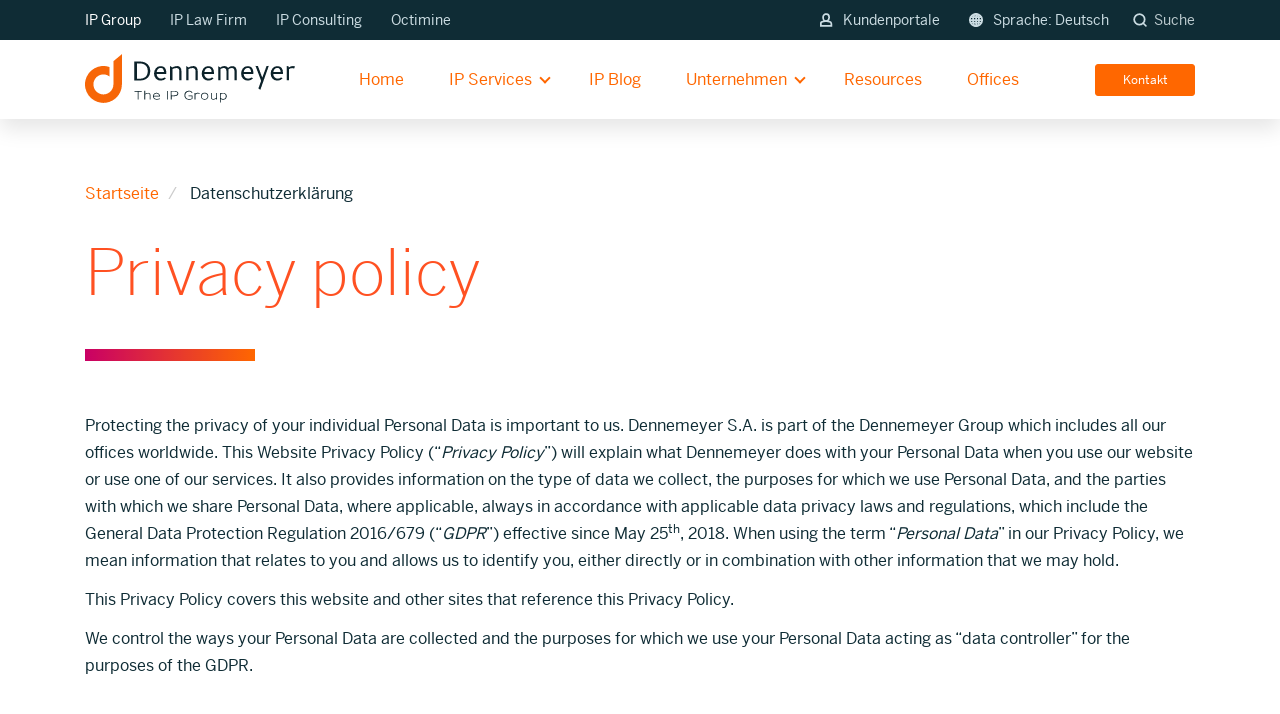

--- FILE ---
content_type: text/html; charset=utf-8
request_url: https://www.dennemeyer.com/de/datenschutzerklaerung/
body_size: 19550
content:
<!DOCTYPE html>
<html lang="de">
<head><script>var currentPageId = '132';
var cmgrCfg = {
    "ajaxClientip": "\/de\/ip.cookies",
    "ajaxManage": "\/de\/manage.cookies",
    "ajaxPlaceholder": "\/de\/placeholder.cookies",
    "autoinit": "1",
    "colorboxOptions": "{}",
    "defaultButtonImpliesAll": "1",
    "disableRootPids": "",
    "enable": "1",
    "excludedPids": "131,132,134,266,2484,2485",
    "ipWhitelist": "13.74.44.241, 40.91.211.73, 52.232.29.198, 23.100.63.22"
};
var cdb = [
    {
        "id": "mtmpreviewmode",
        "cookies": "mtmPreviewMode",
        "hosts": "stats.dennemeyer.net",
        "category": 1
    },
    {
        "id": "recaptcha",
        "cookies": "recaptcha",
        "hosts": "www.google.com",
        "category": 1
    },
    {
        "id": "mediaform",
        "cookies": "mediaForm",
        "hosts": "",
        "category": 1
    },
    {
        "id": "jsessionid",
        "cookies": "JSESSIONID",
        "hosts": "nr-data.net",
        "category": 1
    },
    {
        "id": "ai",
        "cookies": "resolution",
        "hosts": "not applicable",
        "category": 1
    },
    {
        "id": "gmaps",
        "cookies": "not applicable",
        "hosts": "maps.googleapis.com, freegeoip.net",
        "category": 1
    },
    {
        "id": "hubspot",
        "cookies": "__ptq.gif, __cf_bm, __cfruid, __cf_bm, embed\/v3\/counters.gif, __hssc, __hssrc, __hstc, hubspotutk",
        "hosts": "track.hubspot.com, js.hs-scripts.com, js.hsforms.net, no-cache.hubspot.com, js.hscta.net, perf.hsforms.com, hubspot.com, go.dennemeyer.com, js-eu1.hsforms.net",
        "category": 1
    },
    {
        "id": "cookiebot",
        "cookies": "CookieConsent",
        "hosts": "cookiebot.com",
        "category": 1
    },
    {
        "id": "live",
        "cookies": "live",
        "hosts": "www.dennemeyer.com",
        "category": 1
    },
    {
        "id": "cdn",
        "cookies": "-",
        "hosts": "cdn.jsdelivr.net, code.createjs.com, code.jquery.com",
        "category": 1
    },
    {
        "id": "vimeo",
        "cookies": "vuid, __cf_bm",
        "hosts": "vimeo.com, player.vimeo.com",
        "category": 3
    },
    {
        "id": "hotjar",
        "cookies": "_hjAbsoluteSessionInProgress,_hjid,_hjid,_hjRecordingLastActivity,_hjTLDTest,hjViewportId,_hjRecordingEnabled,_hjAbsoluteSessionInProgress,_hjIncludedInPageviewSample,_hjIncludedInPageviewSample,_hjIncludedInSessionSample,_hjIncludedInSessionSample,_hjFirstSeen,_hjSession_(.+),_hjSessionUser_(.+), _hjSession_#, _hjSessionUser_#, hjActiveViewportIds",
        "hosts": "static.hotjar.com",
        "category": 3
    },
    {
        "id": "googletagmanager",
        "cookies": "_ga,_ga_(.+),_gat(_.+)*,_gid,[r\\\/]*collect,_gcl_au,ads\/ga-audiences,pagead\/1p-user-list\/#, pagead\/landing, pagead\/landing, td, rc::a, rc::c",
        "hosts": "www.googletagmanager.com,www.google-analytics.com,www.google.ie,google-analytics.com,google.com, www.google.com, googleads.g.doubleclick.net, doubleclick.net",
        "category": 3
    },
    {
        "id": "zoominfo",
        "cookies": "__cf_bm, _cfuvid, ziwsSession, ziwsSessionId",
        "hosts": "zoominfo.com, digitaloceanspaces.com, ws.zoominfo.com",
        "category": 4
    },
    {
        "id": "googleads",
        "cookies": "test_cookie, IDE",
        "hosts": "doubleclick.net",
        "category": 4
    },
    {
        "id": "universaleventtracking",
        "cookies": "MUID, _uetmsclkid, _uetsid, _uetvid",
        "hosts": "",
        "category": 4
    },
    {
        "id": "linkedin",
        "cookies": "lang,lang,bcookie,bscookie,lidc,lissc,UserMatchHistory, AnalyticsSyncHistory, li_sugr, li_gc",
        "hosts": "ads.linkedin.com,linkedin.com",
        "category": 4
    }
];
;let cmgr={managementMode:!1,ids:[],cookies:[],hosts:[],hostIds:{},buffer:[],regexpIndexOf:function(e,o){for(let i=0;i<e.length;++i){let re=new RegExp('^'+e[i]+'$');if(o.match(re)!==null){return i}};return-1},getConsent:function(){let v=decodeURIComponent(document.cookie.replace(new RegExp('(?:(?:^|.*;)\\s*'+encodeURIComponent('cookie_consent').replace(/[\-.+*]/g,'\\$&')+'\\s*\\=\\s*([^;]*).*$)|^.*$'),'$1'))||null;return(typeof v==='string'?v.split(','):[])},hasConsent:function(e){return(this.regexpIndexOf(this.cookies,e)!==-1)},isFirstTime:function(){return(document.cookie.split(';').filter(function(e){return e.trim().indexOf('cookie_consent=')===0}).length===0)}};(function(e,t,o){let splitTrim=function(e){return e.split(',').map(function(e){return e.trim()})};let cookieDB=typeof(cdb)!=='undefined'?cdb:[],knownCookies=[],requiredCookies=[],cookiesByIdentifier={};for(let i=0;i<cookieDB.length;++i){cookiesByIdentifier[cookieDB[i].id]=cookieDB[i];let cookieList=splitTrim(cookieDB[i].cookies);knownCookies=knownCookies.concat(cookieList);if(parseInt(cookieDB[i].category)===1)requiredCookies=requiredCookies.concat(cookieList);let hosts=splitTrim(cookiesByIdentifier[cookieDB[i].id].hosts);if(parseInt(cookieDB[i].category)===1)cmgr.hosts=cmgr.hosts.concat(hosts);for(let j=0;j<hosts.length;++j){let hostName=hosts[j];cmgr.hostIds[hostName]=cookieDB[i].id}};let consent=cmgr.getConsent();for(let i=0;i<consent.length;++i){let id=consent[i];if(id in cookiesByIdentifier){cmgr.ids.push(id);cmgr.cookies=cmgr.cookies.concat(splitTrim(cookiesByIdentifier[id].cookies));cmgr.hosts=cmgr.hosts.concat(splitTrim(cookiesByIdentifier[id].hosts))}};cmgr.cookies=cmgr.cookies.filter(function(e){return e});cmgr.hosts=cmgr.hosts.filter(function(e){return e});let cookieDesc=Object.getOwnPropertyDescriptor(Document.prototype,'cookie');cmgr.setter=cookieDesc.set;cookieDesc.set=function(e){let cookieName=e.substr(0,e.indexOf('=',e));if(!cmgr.managementMode&&cmgr.regexpIndexOf(requiredCookies,cookieName)===-1){if(cmgr.regexpIndexOf(knownCookies,cookieName)===-1){cmgr.buffer.push(e);o.log(cookieName,'blocked: cookie unknown');return};if(cmgr.regexpIndexOf(cmgr.cookies,cookieName)===-1){cmgr.buffer.push(e);o.log(cookieName,'blocked: no consent');return}};return cmgr.setter.apply(this,[e])};Object.defineProperty(Document.prototype,'cookie',cookieDesc)})(document,window,console);</script><script>document.cookie='resolution='+Math.max(screen.width,screen.height)+'; path=/';</script>

<meta charset="utf-8">
<!-- 
	This website is powered by TYPO3 - inspiring people to share!
	TYPO3 is a free open source Content Management Framework initially created by Kasper Skaarhoj and licensed under GNU/GPL.
	TYPO3 is copyright 1998-2026 of Kasper Skaarhoj. Extensions are copyright of their respective owners.
	Information and contribution at https://typo3.org/
-->

<base href="/">
<link rel="icon" href="/_assets/9b80d86a98af3ecc38aabe297d2c3695/Icons/favicon.ico" type="image/vnd.microsoft.icon">
<title>Datenschutzerkl&auml;rung | Dennemeyer.com</title>
<meta http-equiv="x-ua-compatible" content="IE=edge">
<meta name="generator" content="TYPO3 CMS">
<meta name="viewport" content="width=device-width, initial-scale=1">
<meta name="robots" content="index,follow">
<meta property="og:title" content="Datenschutzerkl&auml;rung">
<meta name="twitter:card" content="summary">
<meta name="google" content="notranslate">
<meta name="apple-mobile-web-app-capable" content="no">


<style media="all">
/*<![CDATA[*/
<!-- 
#header-main-top {
	z-index: 21;
}
@media screen and (max-width: 1099px) {
	#header-main-top > .container {
		padding: 0 30px !important;
	}
}
@media screen and (max-width: 991px) {
	#header-main-top > .container {
		padding: 0 15px !important;
	}
}
#header-main-top {
	font-family: 'Benton Sans Reg', 'Arial';
	font-size: 16px;
	height: 40px;
	min-height: 40px;
	background: #0f2c35;
	padding: 8px 0;
	position: fixed;
	top: 0;
	width: 100%;
	z-index: 21;
	border: 0;
	box-sizing: border-box;
}
#header-main-top .search_container_flyout {
	background: #fff;
	width: 100%;
	position: absolute;
	top: 119px;
	opacity: 1;
	border-top: 2px solid #BCCACE;
	height: 106px;
	box-shadow: 0px 15px 30px #0F2C351A;
	display: none;
}
@media screen and (max-width: 1099px) {
	#header-main-top .search_container_flyout {
		top: 110px;
	}
}
#header-main-top .icon-search-button {
	border: none;
	background: transparent;
	color: #bccace;
	font-size: 14px;
	padding-right: 0;
	padding-left: 20px;
	cursor: pointer;
	outline: 0;
}
@media screen and (max-width: 992px) {
	#header-main-top .icon-search-button {
		display: none;
	}
}
#header-main-top .icon-search-button:hover {
	color: #fff;
}
#header-main-top .icon-search-button.active {
	color: #fff;
}
#header-main-top .icon-search-button .submit_label {
	display: inline-block;
	margin-left: 4px;
}
#header-main-top .icon-small-svg{
	height: 14px;
}

@media (max-width: 1099px) {
	#header-main-top > .container {
		padding-left: 15px;
		padding-right: 15px;
	}
}
@media (max-width: 767px) {
	#header-main-top > .container {
		width: 100%;
	}
}
#header-main-top a {
	padding-right: 25px;
	color: #CBDCE2;
	cursor: pointer;
	font-size: 14px;
}
#header-main-top a:hover {
	color: #fff;
	text-decoration: none;
}
@media (max-width: 1099px) {
	#header-main-top a#header-location {
		margin-left: 12px;
	}
}
#header-main-top a > i.padding-10-right {
	padding-right: 8px;
}
#header-main-top a > i.business_globe {
	font-size: 14px;
	position: relative;
	top: 1px;
}
@media screen and (max-width: 992px) {
	#header-main-top a > .lang_label_mobile_hidden {
		display: none;
	}
}
#header-main-top .float-right a {
	padding-left: 8px !important;
	padding-right: 0;
}
@media (min-width: 992px) {
	#header-main-top .float-right a {
		padding-left: 25px !important;
	}
}
#header-main-top .row.no-gutters {
	width: 100%;
	margin-right: 0;
	margin-left: 0;
}
#header-main-top .row.no-gutters .col-xs-4,
#header-main-top .row.no-gutters .col-xs-8 {
	padding: 0;
}
#header-main-top .network_toggle_mobile {
	font-family: 'Benton Sans Reg', 'Arial';
	font-weight: normal;
	color: #CBDCE2;
	cursor: pointer;
	font-size: 14px;
	position: relative;
	padding-right: 18px;
}
#header-main-top .network_toggle_mobile:after {
	content: "";
	display: block;
	width: 8px;
	height: 8px;
	border-left: 2px solid #CBDCE2;
	border-bottom: 2px solid #CBDCE2;
	position: absolute;
	right: 2px;
	top: 50%;
	margin-top: -6px;
	transform: rotate(-45deg);
}
#header-main-top #network_toggle_mobile_state:checked + .network_toggle_mobile:after {
	transform: rotate(135deg);
	top: 13px;
	border-color: #fff;
}
@media (min-width: 992px) {
	#header-main-top .network_toggle_mobile {
		display: none;
	}
}
#header-main-top #network_toggle_mobile_state {
	display: none;
}
@media (max-width: 991px) {
	#header-main-top .network_links {
		display: none !important;
		background: #0f2c35;
		position: absolute;
		left: -7px;
		padding: 0;
		border-radius: 3px;
		min-width: 106px;
		margin-top: -5px;
	}
	#header-main-top .network_links a {
		display: block;
		padding: 7px 4px 6px 11px !important;
		font-size: 14px !important;
		line-height: 24px;
	}
	#header-main-top .network_links a:hover,
	#header-main-top .network_links a:focus {
		background: rgba(245, 247, 250, 0.2);
		color: #fff;
	}
}
#header-main-top #network_toggle_mobile_state:checked ~ .network_toggle_mobile {
	color: #fff;
}
#header-main-top #network_toggle_mobile_state:checked ~ .network_links {
	display: block !important;
}
#header-main-top + #header-main-container,
#header-main-top + .dcheader {
	top: 0;
	transition: top 0.5s ease;
	-ms-transition: top 0.5s ease;
	-moz-transition: top 0.5s ease;
	-webkit-transition: top 0.5s ease;
}
#header-main-top + .dcheader + #content {
	margin-top: 40px;
}
@media screen and (max-width: 1099px) {
	#header-main-top + .dcheader + #content {
		margin-top: 40px;
	}
}
#header-main-top:not(.scrollhide) + #header-main-container,
#header-main-top:not(.scrollhide) + .dcheader {
	top: 40px;
	transition: top 0.5s ease;
	-ms-transition: top 0.5s ease;
	-moz-transition: top 0.5s ease;
	-webkit-transition: top 0.5s ease;
}
#header-main-top:not(.scrollhide) + .dcheader .dcheader__menu {
	top: 55px;
	transition: top 0.5s ease;
	-ms-transition: top 0.5s ease;
	-moz-transition: top 0.5s ease;
	-webkit-transition: top 0.5s ease;
}
@media screen and (max-width: 1099px) {
	#header-main-top:not(.scrollhide) + #header-main-container,
	#header-main-top:not(.scrollhide) + .dcheader {
		top: 40px;
	}
	#header-main-top:not(.scrollhide) + .dcheader .dcheader__menu {
		top: 55px;
	}
}
#content.main-section #homepage-assistance {
  background: #CBDCE2;
  min-height: 96px;
  margin: 0;
  border: none;
  padding-top: 30px;
}
#content.main-section #homepage-assistance .container {
  display: flex;
  justify-content: center;
  flex-direction: column;
  padding: 0 15px;
}
#content.main-section #homepage-assistance .container a {
  border: 1px solid transparent;
  min-height: 60px;
  flex: 1;
  margin: 0 0 30px 0;
  padding-left: 30px;
  font-size: 16px;
  line-height: 24px;
  color: #0F2C35;
  text-align: left;
  box-shadow: 0px 15px 30px rgba(15, 44, 53, 0.1);
  transition: all 0.3s ease-out;
  display: flex;
  align-items: center;
  border-radius: 6px;
  background-color: #fff;
}
#content.main-section #homepage-assistance .container a:hover {
  box-shadow: 0px 15px 30px rgba(15, 44, 53, 0.25);
}
#content.main-section #homepage-assistance .container a:focus,
#content.main-section #homepage-assistance .container a:active,
#content.main-section #homepage-assistance .container a:hover {
  background-color: #0F2C35;
  color: #fff;
  border-color: #4B5D66 !important;
}
#content.main-section #homepage-assistance .patents-icon,
#content.main-section #homepage-assistance .trademarks-icon,
#content.main-section #homepage-assistance .trademarks-icon,
#content.main-section #homepage-assistance .legal-icon,
#content.main-section #homepage-assistance .consulting-icon,
#content.main-section #homepage-assistance .software-icon {
  background-repeat: no-repeat;
  width: 30px;
  height: 30px;
  min-width: 30px;
  margin-right: 22px;
  transition: all 0.15s cubic-bezier(0.33, 0.66, 0.66, 1);
}
#content.main-section #homepage-assistance .patents-icon {
  background-image: url('/fileadmin/user_upload/ico/home-ribbon-patent-annuities.svg');
  background-size: 34px;
  background-position: -2px -2px;
}
#content.main-section #homepage-assistance .trademarks-icon {
  background-image: url('/fileadmin/user_upload/ico/home-ribbon-trademarks.svg');
  background-size: 34px;
  background-position: -2px -4px;
}
#content.main-section #homepage-assistance .legal-icon {
  background-image: url('/fileadmin/user_upload/ico/home-ribbon-law-firm-services.svg');
  background-size: 32px;
  background-position: -2px -3px;
}
#content.main-section #homepage-assistance .consulting-icon {
  background-image: url('/fileadmin/user_upload/ico/home-ribbon-docketing.svg');
  background-size: 32px;
  background-position: -2px -2px;
}
#content.main-section #homepage-assistance .software-icon {
  background-image: url('/fileadmin/user_upload/ico/home-ribbon-software.svg');
  background-size: 32px;
  background-position: -1px 0px;
}
#content.main-section #homepage-assistance a:focus .patents-icon,
#content.main-section #homepage-assistance a:active .patents-icon,
#content.main-section #homepage-assistance a:hover .patents-icon {
  background-image: url('/fileadmin/user_upload/ico/home-ribbon-patent-annuities-light.svg');
}
#content.main-section #homepage-assistance a:focus .trademarks-icon,
#content.main-section #homepage-assistance a:active .trademarks-icon,
#content.main-section #homepage-assistance a:hover .trademarks-icon {
  background-image: url('/fileadmin/user_upload/ico/home-ribbon-trademarks-light.svg');
}
#content.main-section #homepage-assistance a:focus .legal-icon,
#content.main-section #homepage-assistance a:active .legal-icon,
#content.main-section #homepage-assistance a:hover .legal-icon {
  background-image: url('/fileadmin/user_upload/ico/home-ribbon-law-firm-services-light.svg');
}
#content.main-section #homepage-assistance a:focus .consulting-icon,
#content.main-section #homepage-assistance a:active .consulting-icon,
#content.main-section #homepage-assistance a:hover .consulting-icon {
  background-image: url('/fileadmin/user_upload/ico/home-ribbon-docketing-light.svg');
}
#content.main-section #homepage-assistance a:focus .software-icon,
#content.main-section #homepage-assistance a:active .software-icon,
#content.main-section #homepage-assistance a:hover .software-icon {
  background-image: url('/fileadmin/user_upload/ico/home-ribbon-software-light.svg');
}
@media screen and (min-width: 992px) {
  #content.main-section #homepage-assistance .container {
    flex-direction: row;
    padding: 0 21px;
  }
  #content.main-section #homepage-assistance .container a {
    margin: 0 10px 30px 10px;
    padding-left: 20px;
  }
}
@media screen and (min-width: 768px) and (max-width: 1299px) {
  #content.main-section #homepage-assistance .container {
    display: block;
    overflow: auto;
    white-space: nowrap;
    opacity: 1;
  }
  .support #content.main-section #homepage-assistance .container {
	overflow: unset;
  }

  #content.main-section #homepage-assistance .container a {
    margin: 0 10px 30px 10px;
    padding-left: 8px;
    font-size: 14px;
    line-height: 18px;
    display: inline-flex;
    min-width: 175px;
  }
  #content.main-section #homepage-assistance .patents-icon,
  #content.main-section #homepage-assistance .trademarks-icon,
  #content.main-section #homepage-assistance .trademarks-icon,
  #content.main-section #homepage-assistance .legal-icon,
  #content.main-section #homepage-assistance .consulting-icon,
  #content.main-section #homepage-assistance .software-icon {
    transform: scale(0.8);
    margin-right: 10px;
    position: relative;
  }
  #content.main-section #homepage-assistance .os-theme-thin-dark > .os-scrollbar > .os-scrollbar-track > .os-scrollbar-handle:before {
    background: rgba(15, 44, 53, 0.5);
  }
  #content.main-section #homepage-assistance .os-theme-thin-dark > .os-scrollbar > .os-scrollbar-track > .os-scrollbar-handle.active:before,
  #content.main-section #homepage-assistance .os-theme-thin-dark > .os-scrollbar > .os-scrollbar-track > .os-scrollbar-handle:hover:before {
    background: #ff6700;
  }
}
@media screen and (min-width: 768px) and (max-width: 1024px) {
  #content.main-section #homepage-assistance .container a {
    min-width: 190px;
  }
}-->
/*]]>*/
</style>

<link rel="stylesheet" href="/typo3temp/assets/compressed/merged-c33a089437412c8e9bf1572d822515cd.css?1745584686" media="all">



<script src="//js-eu1.hsforms.net/forms/v2.js" async="async"></script>
<script src="/typo3temp/assets/compressed/merged-036ffc47573a8ef96263ec52388967c7.js?1730786782"></script>


<!-- Google Tag Manager -->
<script class="js_cm_capsule" type="text/template" data-require-host="www.googletagmanager.com" data-placeholder=""><script>(function(w,d,s,l,i){w[l]=w[l]||[];w[l].push({'gtm.start':
new Date().getTime(),event:'gtm.js'});var f=d.getElementsByTagName(s)[0],
j=d.createElement(s),dl=l!='dataLayer'?'&l='+l:'';j.async=true;j.src=
'https://www.googletagmanager.com/gtm.js?id='+i+dl;f.parentNode.insertBefore(j,f);
})(window,document,'script','dataLayer','GTM-PWCFMLK');</script>
<!-- End Google Tag Manager -->
<!-- Matomo Tag Manager -->
<script>
var _mtm = window._mtm = window._mtm || [];
_mtm.push({'mtm.startTime': (new Date().getTime()), 'event': 'mtm.Start'});
var d=document, g=d.createElement('script'), s=d.getElementsByTagName('script')[0];
g.async=true; g.src='https://stats.dennemeyer.net/js/container_bO1NChpG.js'; s.parentNode.insertBefore(g,s);
</script>
<!-- End Matomo Tag Manager -->
<!-- Matomo -->
<script>
  var _paq = window._paq = window._paq || [];
  /* tracker methods like "setCustomDimension" should be called before "trackPageView" */
  _paq.push(["disableCookies"]);
  _paq.push(['enableHeartBeatTimer']);
  _paq.push(['trackPageView']);
  _paq.push(['enableLinkTracking']);
  (function() {
	var u="https://stats.dennemeyer.net/";
	_paq.push(['setTrackerUrl', u+'matomo.php']);
	_paq.push(['setSiteId', '1']);
	var d=document, g=d.createElement('script'), s=d.getElementsByTagName('script')[0];
	g.async=true; g.src=u+'matomo.js'; s.parentNode.insertBefore(g,s);
  })();
</script>
<!-- End Matomo Code -->
<link rel="canonical" href="https://www.dennemeyer.com/de/datenschutzerklaerung/">

<link rel="alternate" hreflang="en" href="https://www.dennemeyer.com/privacy-policy/">
<link rel="alternate" hreflang="de" href="https://www.dennemeyer.com/de/datenschutzerklaerung/">
<link rel="alternate" hreflang="fr" href="https://www.dennemeyer.com/fr/politique-de-protection-donnees-personnelles/">
<link rel="alternate" hreflang="ja" href="https://www.dennemeyer.com/ja/privacy-policy/">
<link rel="alternate" hreflang="zh" href="https://www.dennemeyer.com/zh/privacy-policy/">
<link rel="alternate" hreflang="tw" href="https://www.dennemeyer.com/tw/privacy-policy/">
<link rel="alternate" hreflang="x-default" href="https://www.dennemeyer.com/privacy-policy/">
<!-- This site is optimized with the Yoast SEO for TYPO3 plugin - https://yoast.com/typo3-extensions-seo/ -->
<script type="application/ld+json" data-cm-preserve="1">[{"@context":"https:\/\/www.schema.org","@type":"BreadcrumbList","itemListElement":[{"@type":"ListItem","position":1,"item":{"@id":"https:\/\/www.dennemeyer.com\/de\/","name":"Startseite"}},{"@type":"ListItem","position":2,"item":{"@id":"https:\/\/www.dennemeyer.com\/de\/datenschutzerklaerung\/","name":"Datenschutzerkl\u00e4rung"}}]}];</script>

<!-- VhsAssetsDependenciesLoaded 4387362ddcb859196f64d895775d346e -->
<link rel="stylesheet" href="/typo3temp/assets/vhs/vhs-assets-4387362ddcb859196f64d895775d346e.css"></head>
<body class="">
<!-- Google Tag Manager (noscript) -->
<noscript><script class="js_cm_capsule" type="text/template" data-require-host="www.googletagmanager.com" data-placeholder="1"><iframe src="https://www.googletagmanager.com/ns.html?id=GTM-PWCFMLK" height="0" width="0" style="display:none;visibility:hidden"></iframe></script></noscript>
<!-- End Google Tag Manager (noscript) --><div class="body-bg">

	<a href="#content" class="sr-only sr-only-focusable">
		Skip to main content
	</a>
	




<header id="header-main-top" class="navbar navbar-default navbar-has-image navbar-top">
	<div class="search_container_flyout js_search_container_flyout">
		

<div id="header-search-container">
	<div class="search_pretext">Search dennemeyer.com</div>
	<div class="header-search-box" id="search">
		
<div class="tx_solr container">
	<div class="row">
		<div class="col-md-12">
			
	
	<div class="tx-solr-search-form">
		<form method="get" id="tx-solr-search-form-pi-results" action="/de/search-result/" data-suggest="/de/search-result.solrsuggest" data-suggest-header="Top Results" accept-charset="utf-8">
			<div class="flex-group">
                

				

				<input placeholder="Search for..." type="text" class="tx-solr-q js-solr-q tx-solr-suggest tx-solr-suggest-focus form-control" name="tx_solr[q]" value="">
				<div class="reset_search js_reset_search hidden">&times;</div>
				<span class="input-group-btn">
					<button class="btn btn-default tx-solr-submit" type="submit">
						<span class="nc-icon-mini ui-1_zoom search_form_icon"></span>
						<span class="btn_label">
							Suchen
						</span>
					</button>
				</span>
			</div>
		</form>
	</div>


		</div>
	</div>
</div>
	</div>
	<div class="search_close js_search_close"></div>

</div>
	</div>
	<div class="languagenavigation js_languagenavigation" style="display: none" data-title="Sprache">
		
			
				<div onclick="window.location.href = '/privacy-policy/';" class="link-div padding-36-left padding-24-top padding-24-bottom">
					<span class="">English</span>
				</div>
			
		
			
		
			
				<div onclick="window.location.href = '/fr/politique-de-protection-donnees-personnelles/';" class="link-div padding-36-left padding-24-top padding-24-bottom">
					<span class="">Fran&ccedil;ais</span>
				</div>
			
		
			
				<div onclick="window.location.href = '/ja/privacy-policy/';" class="link-div padding-36-left padding-24-top padding-24-bottom">
					<span class="">&#26085;&#26412;&#35486;</span>
				</div>
			
		
			
				<div onclick="window.location.href = '/zh/privacy-policy/';" class="link-div padding-36-left padding-24-top padding-24-bottom">
					<span class="">&#31616;&#20307;&#20013;&#25991;</span>
				</div>
			
		
			
				<div onclick="window.location.href = '/tw/privacy-policy/';" class="link-div padding-36-left padding-24-top padding-24-bottom">
					<span class="">&#32321;&#39636;&#20013;&#25991;</span>
				</div>
			
		
			
		
	</div>
	<div class="container">
		<div class="row no-gutters">
			<div class="col-xs-4 col-sm-6 network">
				<input type="checkbox" id="network_toggle_mobile_state">
				<label for="network_toggle_mobile_state" class="network_toggle_mobile">
					
							IP Group
						
				</label>
				<div class="network_links">
					<a id="header-ipgroup" rel="nofollow" href="/de/">IP Group</a>
					<a id="header-associates" rel="nofollow" href="/de/associates/">IP Law Firm</a>
					<a id="header-consulting" rel="nofollow" href="/de/consulting/">IP Consulting</a>
					<a id="header-octimine" rel="nofollow" href="/de/octimine/">Octimine</a>
				</div>
			</div>
			<div class="col-xs-8 col-sm-6 meta_nav">
				<div class="float-right top_nav_links">
					
						
					
						
							
									<a class="text-size-12 header-client-area de" href="javascript:void(0)" id="header-client-area" onclick="javascript:void(0)">
										<img class="icon-small-svg" src="/_assets/9b80d86a98af3ecc38aabe297d2c3695/Images/Icons/log-in-normal.svg">Kundenportale
									</a>
									<a class="text-size-12 de" href="javascript:void(0)" id="header-location" onclick="javascript:void(0)">
										<img class="icon-small-svg" src="/_assets/9b80d86a98af3ecc38aabe297d2c3695/Images/Icons/language-normal.svg"><span class="lang_label_mobile_hidden">Sprache: </span>Deutsch
									</a>
									<button class="icon-search-button search-label js_trigger_search_container">
										<img class="icon-small-svg" src="/_assets/9b80d86a98af3ecc38aabe297d2c3695/Images/Icons/search-normal.svg">
										<span class="submit_label">
											Suche
										</span>
									</button>
								
						
					
						
					
						
					
						
					
						
					
						
					
				</div>
			</div>
		</div>
	</div>
	<!-- Login Area -->
	<div class="header_client_area_content js_header_client_area_content" style="display: none;">

	
		<ul class="client_area_list">
			
				<li class="list_item link-div">
					
						<a href="https://ip-lounge.dennemeyer.com/#/login/DE" target="_blank" rel="noreferrer">
							IP Lounge: Kundenbereich, Apps
						</a>
					
				</li>
			
				<li class="list_item link-div">
					
						<a href="https://app.octimine.com/auth/login" target="_blank" rel="noreferrer">
							Octimine Recherche
						</a>
					
				</li>
			
				<li class="list_item link-div">
					
						<a href="https://recordalsportal.dennemeyer.com/Account/Login/" target="_blank" rel="noreferrer">
							Recordals Portal
						</a>
					
				</li>
			
		</ul>
	

</div>

	
	<div class="modal_form_submitted js_modal_form_submitted" style="display: none;">
	    <div class="modal_form_submittedbox">
	       <div class="modal_form_check"></div>
	       <p class="modal_form_submittedheadline">Your message has been successfully sent.</p>
	       <p class="modal_form_submittedtext">We will get back to you soon.</p>
	       <button class="modal_form_backbutton">Back</button>
	    </div>
	</div>

</header>



<header id="header-main-container" class="navbar navbar-default navbar-has-image navbar-top">
	<div class="container" id="header-main">
		<div class="navbar-header navbar-header-main">
			
					<a class="navbar-brand navbar-brand-image" href="/de/">
						<img title=" logo" alt=" logo" src="/fileadmin/introduction/images/theme/dennemeyer_ip_group_logo.svg" width="210" height="49">
					</a>
				
			
				<button class="navbar-toggle js_navbar-toggle collapsed" type="button">
					<span class="sr-only">Toggle navigation</span>
					<span class="icon-bar"></span>
					<span class="icon-bar"></span>
					<span class="icon-bar"></span>
					<span class="close_icon"></span>
				</button>
				<div class="mobile_search_container">
					<button class="icon-search-button search-label mobile js_trigger_search_container">
						<img class="icon-small-svg" src="/_assets/9b80d86a98af3ecc38aabe297d2c3695/Images/Icons/search-normal.svg">
					</button>
				</div>
			
			<span class="navbar-header-border-bottom"></span>
		</div>
		
			<div class="mobile_nav_outer js_mobile_nav_outer">
				<nav class="navbar-collapse collapse" role="navigation">
					<ul class="nav navbar-nav navbar-main">
						<li class="home_li ">
							<a href="/de/"><span>Home</span></a>
						</li>
						
							<li class=" dropdown">
								
										<a href="#" class="dropdown-toggle" role="button">
											IP Services
											<i class="menu_chevron_dropdown"></i>
										</a>
										<ul class="dropdown-menu">
											
												<li class="">
													<a class="mitem2503" title="IP-Aufrechterhaltung" href="/de/ip-aufrechterhaltung/">
														<span class="menu_icon bgenable" data-bgcolor="#f5f7fa" style="background-color: #f5f7fa;"><img src="/fileadmin/a/menu-icon/icon_s_ip-maintenance.svg" width="24" height="24" alt="IP-Aufrechterhaltung"></span>
														<span class="menu_item">
															<span class="menu_title">IP-Aufrechterhaltung</span>
															<span class="menu_subtitle">Patent- / Tademark-Erneuerungen, Zahlungen &amp; Support</span>
														</span>
													</a>
												</li>
											
												<li class="">
													<a class="mitem3521" title="Systeme zur Verwaltung von Rechten an geistigem Eigentum" href="/de/ip-services/systeme-zur-verwaltung-von-rechten-an-geistigem-eigentum/">
														<span class="menu_icon bgenable" data-bgcolor="#f5f7fa" style="background-color: #f5f7fa;"><img src="/fileadmin/a/menu-icon/icon_s_ip-software.svg" width="24" height="24" alt="Systeme zur Verwaltung von Rechten an geistigem Eigentum"></span>
														<span class="menu_item">
															<span class="menu_title">Systeme zur Verwaltung von Rechten an geistigem Eigentum</span>
															<span class="menu_subtitle">Management Applikationen, KI Suche &amp; Analytics</span>
														</span>
													</a>
												</li>
											
												<li class="">
													<a class="mitem2568" title="Markenschutz" href="/de/markenschutz/">
														<span class="menu_icon bgenable" data-bgcolor="#f5f7fa" style="background-color: #f5f7fa;"><img src="/fileadmin/a/menu-icon/icon_s_trademark-protection.svg" width="24" height="24" alt="Markenschutz"></span>
														<span class="menu_item">
															<span class="menu_title">Markenschutz</span>
															<span class="menu_subtitle">Suche, Filing, Monitoring, &Uuml;berschreibung &amp; Domains</span>
														</span>
													</a>
												</li>
											
												<li class="">
													<a class="mitem2575" title="Patentschutz" href="/de/patentschutz/">
														<span class="menu_icon bgenable" data-bgcolor="#f5f7fa" style="background-color: #f5f7fa;"><img src="/fileadmin/a/menu-icon/icon_s_patent-protection.svg" width="24" height="24" alt="Patentschutz"></span>
														<span class="menu_item">
															<span class="menu_title">Patentschutz</span>
															<span class="menu_subtitle">Suche, Filing, Validierung, Nationalization &amp; &Uuml;berschreibung</span>
														</span>
													</a>
												</li>
											
												<li class="">
													<a class="mitem2605" title="Designschutz" href="/de/designschutz/">
														<span class="menu_icon bgenable" data-bgcolor="#f5f7fa" style="background-color: #f5f7fa;"><img src="/fileadmin/a/menu-icon/icon_s_design-protection.svg" width="24" height="24" alt="Designschutz"></span>
														<span class="menu_item">
															<span class="menu_title">Designschutz</span>
															<span class="menu_subtitle">Suche, Filing &amp; &Uuml;berschreibung</span>
														</span>
													</a>
												</li>
											
												<li class="">
													<a class="mitem2584" title="Gewerblicher Rechtsschutz" href="/de/gewerblicher-rechtsschutz/">
														<span class="menu_icon bgenable" data-bgcolor="#f5f7fa" style="background-color: #f5f7fa;"><img src="/fileadmin/a/menu-icon/icon_s_ip-defence.svg" width="24" height="24" alt="Gewerblicher Rechtsschutz"></span>
														<span class="menu_item">
															<span class="menu_title">Gewerblicher Rechtsschutz</span>
															<span class="menu_subtitle">Anti-Counterfeiting, Copyright &amp; Litigierung</span>
														</span>
													</a>
												</li>
											
												<li class="">
													<a class="mitem2598" title="IP Consulting" href="/de/ip-consulting/">
														<span class="menu_icon bgenable" data-bgcolor="#f5f7fa" style="background-color: #f5f7fa;"><img src="/fileadmin/a/menu-icon/icon_s_ip-consulting.svg" width="24" height="24" alt="IP Consulting"></span>
														<span class="menu_item">
															<span class="menu_title">IP Consulting</span>
															<span class="menu_subtitle">Evaluierung, Kosten, Intelligence &amp; Strategie</span>
														</span>
													</a>
												</li>
											
												<li class="">
													<a class="mitem3087" title="Patent Analyse Plattform" href="/de/octimine/">
														<span class="menu_icon bgenable" data-bgcolor="#f5f7fa" style="background-color: #f5f7fa;"><img src="/fileadmin/a/menu-icon/icon_s_patent-analysis-platform.svg" width="24" height="24" alt="Patent Analyse Plattform"></span>
														<span class="menu_item">
															<span class="menu_title">Patent Analyse Plattform</span>
															<span class="menu_subtitle">KI-gest&uuml;tzte Patentrecherche- und Analyseplattform &amp; API</span>
														</span>
													</a>
												</li>
											
										</ul>
									
							</li>
						
							<li class=" ">
								
										<a title="IP Blog" href="/de/ip-blog/">
											IP Blog
											<!-- <span class="bar"></span> -->
										</a>
									
							</li>
						
							<li class=" dropdown">
								
										<a href="#" class="dropdown-toggle" role="button">
											Unternehmen
											<i class="menu_chevron_dropdown"></i>
										</a>
										<ul class="dropdown-menu">
											
												<li class="">
													<a class="mitem46" title="Teams und Experten" href="/de/ueber-uns/team/">
														<span class="menu_icon bgenable" data-bgcolor="#f5f7fa" style="background-color: #f5f7fa;"><img src="/fileadmin/a/menu-icon/icon_s_teams-and-experts.svg" width="24" height="24" alt="Teams und Experten"></span>
														<span class="menu_item">
															<span class="menu_title">Teams und Experten</span>
															<span class="menu_subtitle">Management, Rechsexperten, Board</span>
														</span>
													</a>
												</li>
											
												<li class="">
													<a class="mitem2481" title="Karriere" href="/de/karriere/">
														<span class="menu_icon bgenable" data-bgcolor="#f5f7fa" style="background-color: #f5f7fa;"><img src="/fileadmin/a/menu-icon/icon_s_career.svg" width="24" height="24" alt="Karriere"></span>
														<span class="menu_item">
															<span class="menu_title">Karriere</span>
															<span class="menu_subtitle">Alle Jobs im Bereich geistigen Eigentums</span>
														</span>
													</a>
												</li>
											
												<li class="">
													<a class="mitem10" title="&Uuml;ber uns" href="/de/ueber-uns/">
														<span class="menu_icon bgenable" data-bgcolor="#f5f7fa" style="background-color: #f5f7fa;"><img src="/fileadmin/a/menu-icon/icon_s_about-us.svg" width="24" height="24" alt="&Uuml;ber uns"></span>
														<span class="menu_item">
															<span class="menu_title">&Uuml;ber uns</span>
															<span class="menu_subtitle">Globaler IP Servicedienstleister, seit 1962</span>
														</span>
													</a>
												</li>
											
												<li class="">
													<a class="mitem3471" title="Environmental Social Governance" href="/de/esg/environmental/">
														<span class="menu_icon " data-bgcolor=""></span>
														<span class="menu_item">
															<span class="menu_title">Environmental Social Governance</span>
															<span class="menu_subtitle"></span>
														</span>
													</a>
												</li>
											
										</ul>
									
							</li>
						
							<li class=" ">
								
										<a title="Resources" href="/de/resources/">
											Resources
											<!-- <span class="bar"></span> -->
										</a>
									
							</li>
						
							<li class=" ">
								
										<a title="Offices" href="/de/ueber-uns/niederlassungen/">
											Offices
											<!-- <span class="bar"></span> -->
										</a>
									
							</li>
						
					</ul>
					
						
					
						
							
									<a class="navbar_contact_cta small-button primary-pill-button" href="javascript:void(0)" id="header-contact-button" onclick=" openVexDialog('Kontakt', '', '2093377', 'bac82284-86c1-43dd-8fd5-ccb920c0c8aa');">Kontakt</a>
								
						
					
						
					
						
					
						
					
						
					
						
					
					<a class="mobile_menu_log_in header-client-area" href="javascript:void(0)" onclick="javascript:void(0)">
						<img class="icon-small-svg" src="/_assets/9b80d86a98af3ecc38aabe297d2c3695/Images/Icons/log-in-normal.svg">
						Kundenportale
					</a>

				</nav>
			</div>
		
	</div>
	
	<div class="modal_form_submitted js_modal_form_submitted" style="display: none;">
		<div class="modal_form_submittedbox">
			<div class="modal_form_check"></div>
			<p class="modal_form_submittedheadline">
				Your message has been successfully sent.
			</p>
			<p class="modal_form_submittedtext">
				We will get back to you soon.
			</p>
			<button class="modal_form_backbutton">
				Back</button>
		</div>
	</div>

</header>



<script>
	$(document).ready(function() {
		// carousel close banner
		$('.carousel-inner .top_banner .js_close_icon').on('click', function() {
			var $this = $(this);
			$this.closest('.top_banner').fadeOut("fast", function() {
				$this.closest('.carousel').removeClass('has_banner_top');
			});
		});

		// carousel: prepend cta for mobile view
		var $unstyledLink = $('.carousel-inner .bottom_banner .unstyled_link');
		var $bottomBannerText = $('.carousel-inner .bottom_banner_text>:first-child');

		if($unstyledLink.length) {
			$unstyledLink.clone().appendTo($bottomBannerText);
		}

		$('.carousel-inner .top_banner .js_close_icon').on('click', function() {
			var $this = $(this);
			$this.closest('.top_banner').fadeOut("fast", function() {
				$this.closest('.carousel').removeClass('has_banner_top');
			});
		});

		$('.js_trigger_search_container, .js_search_container_flyout .js_search_close, .js_search_overlay').on('click', function(e) {
			var $searchFlyout = $('.js_search_container_flyout');
			var $searchOverlay = $('.js_search_overlay');
			var $html = $('html');

			if (e.currentTarget.classList.contains('search-label')) {
				$(this).toggleClass('active');
			}

			if (e.currentTarget.classList.contains('mobile')) {
				$(this).toggle();
			}

			if (e.currentTarget.classList.contains('js_search_close') || e.currentTarget.classList.contains('js_search_overlay')) {
				$('.js_trigger_search_container.mobile').show();

				$('.js_trigger_search_container').removeClass('active');
			}

			$searchFlyout.slideToggle();
			$searchOverlay.fadeToggle();

			if ($(this).hasClass('active')) {
				$searchFlyout.find('input[type=text]').focus();
				$('body').trigger('tx_solr_updated');
			}

			if (!$html.hasClass('fixed_scroll')) {
				// disable scroll
				if ($(document).height() > $(window).height()) {
					var scrollTop = ($(window).scrollTop()) ? $(window).scrollTop() : $('body').scrollTop();
					$html.addClass('fixed_scroll').css('top', -scrollTop);
				}
			} else {
				// enable scroll
				var scrollTop = parseInt($('html').css('top'));
				$html.removeClass('fixed_scroll');
				$('html,body').scrollTop(-scrollTop);
			}
		});

		// close network links dropdown on outside click
		$('html').on('click', function(event) {
			if (!$(event.target).is('label[for="network_toggle_mobile_state"], #network_toggle_mobile_state')) {
				$('#network_toggle_mobile_state').prop("checked", false);
			}
		});

		$('#header-main-container .js_navbar-toggle').on('click', (function(e) {
			let $html = $('html');
			let $searchFlyout = $('.js_search_container_flyout');
			if ($searchFlyout.is(':visible')) {
				let $searchOverlay = $('.js_search_overlay');

				$('.js_trigger_search_container.mobile').show();
				$('.js_trigger_search_container').removeClass('active');

				$searchFlyout.slideToggle();
				$searchOverlay.fadeToggle();

				// enable scroll
				let scrollTop = parseInt($('html').css('top'));
				$html.removeClass('fixed_scroll');
				$('html,body').scrollTop(-scrollTop);
			}

			$html.toggleClass('fixed_scroll');
			$(this).toggleClass('nav_open');

			$('#header-main-container .mobile_search_container').toggle();

			$('#header-main-container .js_mobile_nav_outer').slideToggle();
		}));

		$('.header-search-box form').on("click touchstart", (function(e) {
			if ($(window).width() > 992) {
				$(".tx-solr-search-form").addClass("sb-search-open");
				$('#header-main-top .top_nav_links a').hide();
				// $('.navbar-main li.basic').show();
			} else {
				$(".tx-solr-search-form").addClass("sb-search-open");
			}
			e.stopPropagation();
		}));

		// show close icon only on input of min. 1 character
		$('.search_container_flyout .tx-solr-q, #p74 .tx-solr-search-form .tx-solr-q').on('keyup', function() {
			var val = $(this).val();

			if (val.length > 0) {
				$(this).next('.js_reset_search').removeClass('hidden');
			} else {
				$(this).next('.js_reset_search').addClass('hidden');
			}
		});

		// show cross icon on page load if value is present
		var $searchFieldSearchSite = $('#p74 .tx-solr-search-form .tx-solr-q');
		if ($searchFieldSearchSite.length) {
			if ($('#p74 .tx-solr-search-form .tx-solr-q').val().length > 0) {
				$('#p74 .tx-solr-search-form .tx-solr-q').next('.js_reset_search').removeClass('hidden');
			}
		}

		// clear input
		$('.js_reset_search').on('click touchstart', function(e) {
			$(this).prev('.tx-solr-q').val('');
			$(this).addClass('hidden');
		});

		$(document).on("click touchend", function(e) {
			if ($(e.target).is(".header-search-box") === false && (!$(".tx-solr-search-form").val() || $(".tx-solr-search-form").val().length == 0)) {
				if ($(window).width() > 992) {
					$('#header-main-top .top_nav_links a').show();
				}
				$(".tx-solr-search-form").removeClass("sb-search-open");
			}

		});

		// mobile nav open/close click/touch
		$('.js_mobile_nav_outer .navbar-nav>li.dropdown').on('click', function(e) {
			var $that = $(this);
			var classes = e.target.classList;

			if ($(window).width() < 993) {
				if (classes.contains('menu_chevron_dropdown') || classes.contains('dropdown-menu') || classes.contains('dropdown') || classes.contains('dropdown-toggle')) {
					$that.toggleClass('open');

				}
			}

		});

		$(".icon-search-button").click(function(e) {
			$(".tx-solr-search-form").each(function() {
				if (!$(".tx-solr-search-form").val() || $(".tx-solr-search-form").val().length == 0) {
					e.preventDefault();
					// $(this).css('border', '2px solid red');
				}
			})
		});


		var lang = document.getElementsByTagName("html")[0].getAttribute("lang");
		$('*').removeClass('de').removeClass('fr').removeClass('ja').removeClass('zh').removeClass('pl');
		if ($('.js_languagenavigation').html().trim().length > 0) {
			$('#header-location').on('click', function() {
				var title = $('.js_languagenavigation').data('title');
				var text = $('.js_languagenavigation').html();
				openVexDialog(title, text, null, null, null, null, 'dialog_small');
			});
		} else {
			$('#header-location').css({
				pointerEvents: 'none',
				opacity: 0.3
			});
		}

		$('.header-client-area, .js_open_client_area').on('click', function() {
			var text = '';
			var title = $(this).text();
			var $clientAreaContent = $('.js_header_client_area_content');

			// get html from client area login cce and forward it to vex dialog modal
			if ($clientAreaContent.length) {
				text = $clientAreaContent.html().trim();
			}


			openVexDialog(title, text, null, null, null, null, 'dialog_small');
		});
	})
</script>


	
    
        <div class="breadcrumb-section hidden-xs hidden-sm">
            <div class="container">
                <ol class="breadcrumb">
                    
                        <li class="">
                            
                                    <a title="Startseite" href="/de/">
                                        Startseite
                                    </a>
                                
                        </li>
                    
                        <li class="active">
                            
                                    Datenschutzerkl&auml;rung  
                                
                        </li>
                    
                </ol>
            </div>
        </div>
    



	<div id="content" class="main-section">
		<div class="search_overlay js_search_overlay"></div>
		<!--TYPO3SEARCH_begin-->
		<section id="p132" class="page-132 pagelevel-1 language- backendlayout-pagets__default layout-0">
			

	
	<div class="container bg-brand-default-white">
		<script>
    $(document).ready(function () {
        $('.breadcrumbs-copy').append($('.breadcrumb-section ol'));
    });
</script>



<div class="row module module_no_margin" id="">
    <div class="col-md-12 col-sm-12">
        <div class="breadcrumbs-copy text-size-16 font-beneton-regular margin-48-top margin-12-bottom"></div>
        <div><p>
            <span class="text-size-64 font-beneton-light margin-36-bottom text-brand-default-orange">Privacy policy</span>
        </p></div>
        <div class="cc-separator margin-36-top"></div>
    </div>
</div>








<div id="c774" class="frame default">
    <a id="c11802"></a>
    
    







    
    <p>&nbsp;</p>
<p>Protecting the privacy of your individual Personal Data is important to us. Dennemeyer S.A. is part of the Dennemeyer Group which includes all our offices worldwide. This Website Privacy Policy (&ldquo;<em>Privacy Policy</em>&rdquo;) will explain what Dennemeyer does with your Personal Data when you use our website or use one of our services. It also provides information on the type of data we collect, the purposes for which we use Personal Data, and the parties with which we share Personal Data, where applicable, always in accordance with applicable data privacy laws and regulations, which include the General Data Protection Regulation 2016/679 (&ldquo;<em>GDPR</em>&rdquo;) effective since May 25<sup>th</sup>, 2018. When using the term &ldquo;<em>Personal Data</em>&rdquo; in our Privacy Policy, we mean information that relates to you and allows us to identify you, either directly or in combination with other information that we may hold.</p>
<p>This Privacy Policy covers this website and other sites that reference this Privacy Policy.</p>
<p>We control the ways your Personal Data are collected and the purposes for which we use your Personal Data acting as &ldquo;data controller&rdquo; for the purposes of the GDPR.</p>
<p>&nbsp;</p>
<p><strong>1&emsp; Contact details</strong></p>
<p>The controller pursuant to Art. 4 (7) GDPR is Dennemeyer S.A. (Soci&eacute;t&eacute; anonyme), 55 rue des Bruy&egrave;res, L-1274, Luxembourg, Telephone: +352 499841-1, E-Mail: <a href="#" data-mailto-token="jxfiql7fkclXabkkbjbvbo+zlj" data-mailto-vector="-3">info(at)dennemeyer(dot)com</a>, (see our <a href="https://www.dennemeyer.com/legal-information/" target="_top">legal</a> notices).</p>
<p>You can address any question with regard to this policy and privacy aspects in general to:&nbsp;<a href="#" data-mailto-token="jxfiql7axqxmofsxzvXabkkbjbvbo+zlj" data-mailto-vector="-3">dataprivacy(at)dennemeyer(dot)com</a>.</p>
<p>Dennemeyer S.A. may share your Personal Data with its affiliated companies (collectively &ldquo;Dennemeyer IP Group&rdquo;, detailed list of entities can be consulted (<a href="https://www.dennemeyer.com/about/offices/" target="_top">https://www.dennemeyer.com/about/offices/</a>).</p>
<p>Our German affiliates Dennemeyer &amp; Co. GmbH, Dennemeyer &amp; Associates S.A. (German Branch), Dennemeyer Octimine GmbH and Dennemeyer Consulting GmbH appointed a Data Protection Officer according to Section 38 BDSG (<em>German Federal Data Protection Act</em>) who can be contacted at the following email address: <a href="#" data-mailto-token="jxfiql7axqxmolqbzqflklccfzboXabkkbjbvbo+zlj" data-mailto-vector="-3">dataprotectionofficer(at)dennemeyer(dot)com</a>.</p>
<p>Our Romanian affiliates Dennemeyer S.R.L. and Dennemeyer &amp; Associates S.R.L. appointed a local data protection officer that can be contacted at this email address: <a href="#" data-mailto-token="jxfiql7l+dofdlofrXqbrqpze:pbosfzbp+zlj" data-mailto-vector="-3">o.grigoriu(at)teutsch-services(dot)com</a>.</p>
<p>&nbsp;</p>
<p><strong>2&emsp; Consent</strong></p>
<p>By using this website and/or by using one of our services, you consent to the collection and use of information as described herein. This Privacy Policy is updated from time to time. This Privacy Policy was last updated on August 23<sup>rd</sup>, 2024.</p>
<p>&nbsp;</p>
<p><strong>3&emsp; Personal Data we collect and extend of data processing</strong></p>
<p><strong>3.1 &emsp;Types of Personal Data we process</strong></p><ul> 	<li class="Bulletstyle1">Identification information (such as first name, family name, date and place of birth, gender).</li> 	<li class="Bulletstyle1">Business contact information (such as phone and fax numbers, email address, country of residence).</li> 	<li class="Bulletstyle1">Publicly available information (such as LinkedIn profile, etc.)</li> 	<li class="Bulletstyle1">Financial information (such as identification and number of bank account, notably linked to billing).</li> 	<li class="Bulletstyle1">Personal information provided to us by or on behalf of our customers or generated by us in the course of providing services.</li> 	<li class="Bulletstyle1">Other relevant personal details (such as nationality, citizenship, job title, function within a company, preferred language).</li> 	<li class="Bulletstyle1">Content you provide (such as CV, education history, comments, responses to questions).</li> 	<li class="Bulletstyle1">IP addresses.</li> 	<li class="Bulletstyle1">Date and time of a request.</li> 	<li class="Bulletstyle1">Referrer URL (Website from which a request comes).</li> 	<li class="Bulletstyle1">Host name of accessing client.</li> 	<li class="Bulletstyle1">Operating System and its interface.</li> 	<li class="Bulletstyle1">Browser type and browser version.</li> 	<li class="Bulletstyle1">Language and version of the browser software.</li> 	<li class="Bulletstyle1">Internet service provider of the accessing system.</li> 	<li class="Bulletstyle1">Time Zone difference to Greenwich Mean Time (GMT).</li> 	<li class="Bulletstyle1">Content of the request (concrete page).</li> 	<li class="Bulletstyle1">Access Status / HTTP status code.</li> </ul><p>&nbsp;</p>
<p><strong>3.2 &emsp;Extent and legal basis of data processing</strong></p>
<p>We will process your Personal Data if and to the extent applicable law provides a lawful basis for us to do so. We will therefore process your Personal Data only if:</p><ul> 	<li class="Bulletstyle1">You have consented to us doing so, or</li> 	<li class="Bulletstyle1">We need it to perform the contract we have entered into with you; or</li> 	<li class="Bulletstyle1">We need it to comply with a legal obligation or perform a task carried out in the public interest; or</li> 	<li class="Bulletstyle1">We (or a third party) have a legitimate interest which is not overridden by your interests or fundamental rights and freedoms. Such legitimate interests may for instance be the provision of customer services by us, administrative or operational processes and direct marketing, the sharing of Personal Data within the Dennemeyer IP Group or</li> 	<li class="Bulletstyle1">You have made an information request to us; or</li> 	<li class="Bulletstyle1">You wish to attend an event (offline or online) organized by us; or</li> 	<li class="Bulletstyle1">You participate in one of our surveys or blogs; or</li> 	<li class="Bulletstyle1">You subscribe to our newsletter.</li> </ul><p>&nbsp;</p>
<p><strong>4 &emsp;Purpose for the processing of your Personal Data</strong></p>
<p>We only process personal data where we have a lawful reason for doing so or you gave us your prior consent and only process Personal Data which is relevant and necessary to achieve the intended purpose for the processing of your Personal Data. The purpose for the processing of Personal Data performed by us will always be one of the following, depending on the concerned processing, nature of Personal Data and data subjects:</p><ul> 	<li class="Bulletstyle1">To establish, administer and implement a business relationship;</li> 	<li class="Bulletstyle1">To strengthen the existing business relationship or to develop a new business relationship or to approach interested parties including information on current IP-related developments and our range of services (Marketing);</li> 	<li class="Bulletstyle1">To provide our services to you and manage our relationship with you, including communicating with you in relation to the products and services you obtain from us;</li> 	<li class="Bulletstyle1">To fulfil our administrative purposes and protect our business interests;</li> 	<li class="Bulletstyle1">To comply with our legal obligations (e.g. laws of the financial sector, anti-money-laundering and tax laws), including disclosures to tax authorities, financial service regulators and other regulatory and governmental bodies, and investigating or preventing crime;</li> 	<li class="Bulletstyle1">To ensure the safety of our clients, employees and other stakeholders;</li> 	<li class="Bulletstyle1">To provide and improve our website, including auditing and monitoring its use;</li> 	<li class="Bulletstyle1">Any other purposes we notify to you from time to time.</li> </ul><p>&nbsp;</p>
<p><strong>5&emsp; SSL or TLS encryption</strong></p>
<p>This site uses, for security reasons and to protect the transmission of confidential content, such as orders or requests that you send to us as a site operator, an SSL or TLS encryption. An encrypted connection is indicated by the browser's address bar changing from "http://" to "https://" and the lock icon in your browser bar. If SSL or TLS encryption is enabled, the data you submit to us cannot be read by third parties.</p>
<p>&nbsp;</p>
<p><strong>6&emsp; Your rights</strong></p>
<p>We would like to make sure you are fully aware of all of your data protection rights. Every user of this website is entitled to the following:</p>
<p><strong>6.1 &emsp;Right to access</strong></p>
<p>You have the right to obtain from us confirmation as to whether or not Personal Data concerning you is being processed and, where that is the case, you have the right of access to the Personal Data. We shall provide you with a copy of the Personal Data undergoing processing and, for any further copy requested, we may charge a reasonable fee.</p>
<p><strong>6.2 &emsp;Right to rectification</strong></p>
<p>You have the right to request that we correct any Personal Data concerning you that you believe to be inaccurate. You also have the right to request us to complete information you believe is incomplete.</p>
<p><strong>6.3 &emsp;Right to erasure</strong></p>
<p>You have the right to request that we erase your personal data. We can refuse to erase your data (1) when processing your data is necessary for exercising the right of freedom of expression and information; (2) when we are legally obliged to process your data; (3) when keeping your data is necessary for establishing, exercising or defending legal claims. or (4) when keeping your data is required for the provision of services we requested from us.</p>
<p><strong>6.4 &emsp;Right to restrict processing</strong></p>
<p>You have the right to request that we restrict the processing of your Personal Data; in this case, we would keep your Personal Data but refrain from using it during the period for which you exercise your right.</p>
<p><strong>6.5 &emsp;Right to object to processing</strong></p>
<p>You have the right to object to our processing of your Personal Data. However, we may remain able to process your Personal Data if we have a compelling legitimate ground for the processing or for the establishment, exercise or defense of legal claims.</p>
<p><strong>6.6 &emsp;Right to data portability</strong></p>
<p>This only applies to Personal Data we are processing based on your consent. You have the right to request that we transfer the Personal Data we have collected to another controller, or directly to you.</p>
<p><strong>6.7 &emsp;Exercise of your rights</strong></p>
<p>If you make a request to exercise any of the rights mentioned above, we have one month to respond to you. Should your request be manifestly unfounded or excessive, we may either charge a reasonable fee or refuse to act on the request.</p>
<p>To exercise any of your rights, please send your request to&nbsp;<a href="#" data-mailto-token="jxfiql7axqxmofsxzvXabkkbjbvbo+zlj" data-mailto-vector="-3">dataprivacy(at)dennemeyer(dot)com</a>.</p>
<p>&nbsp;</p>
<p><strong>7&emsp; Your right to complain</strong></p>
<p>You may also lodge a complaint with the data protection authority in Luxembourg, the <em>Commission Nationale pour la Protection des Donn&eacute;es </em>(the "<strong>CNPD"</strong>), or with your local data protection authority if you do not reside in Luxembourg. The CNPD can be contacted as follows:</p><ul> 	<li>Telephone: (+352) 26 10 60 - 1</li> 	<li>Website: <a href="https://cnpd.public.lu/en.html" target="_blank" rel="noreferrer">https://cnpd.public.lu/en.html</a></li> 	<li>Web form: <a href="https://cnpd.public.lu/en/particuliers/faire-valoir/formulaire-plainte.html" target="_blank" rel="noreferrer">https://cnpd.public.lu/en/particuliers/faire-valoir/formulaire-plainte.html</a></li> 	<li>Address: 1, avenue du Rock&rsquo;n&rsquo;Roll, L-4361 Esch-sur-Alzette, Luxembourg</li> </ul><p>&nbsp;</p>
<p><strong>8&emsp;Cookies and how we use them</strong></p>
<p>This website uses cookies, which are necessary for the construction of the website, and cookies that collect data for analysis purposes. We use the cookies to personalize content and ads, provide social media features and analyze traffic to our website. We also share information about your use of our site with our social media, advertising and analytics partners who may combine it with other information that you&rsquo;ve provided to them or that they&rsquo;ve collected from your use of their services. You consent to our cookies if you continue to use our website.</p>
<p>Cookies are small text files that can be used by websites to make a user's experience more efficient.</p>
<p>We use required, statistic and marketing cookies.</p>
<p>Required cookies help make a website usable by enabling basic functions like page navigation and access to secure areas of the website. The website cannot function properly without these cookies.</p>
<p>Statistic cookies help website owners to understand how visitors interact with websites by collecting and reporting information anonymously.</p>
<p>Marketing cookies are used to track visitors across websites. The intention is to display ads that are relevant and engaging for the individual user and thereby more valuable for publishers and third party advertisers.</p>
<p>You can find the currently applicable and updated cookies used on our website here:&nbsp;<a href="http://manage.cookies" target="_blank" rel="noreferrer">Cookie Banner</a></p>
<p>You can at any time change or withdraw your consent from the cookie banner on our website and your own browser settings.</p>
<p>For analytics purposes, this website uses Matomo, a web service provided by InnoCraft Limited. Matomo uses "cookies" to help Dennemeyer analyze how visitors use this website. To learn how Matomo works and uses your personal information, please see the following link: <a href="https://matomo.org/privacy/" target="_blank" rel="noreferrer">https://matomo.org/privacy/</a></p>
<p>&nbsp;</p>
<p><strong>9&emsp;Technical and organizational measures to protect your Personal Data</strong></p>
<p>Ensuring that Personal Data is appropriately protected from data breaches is a top priority for Dennemeyer. We have adequate technical and organizational security measures in place (such as, Physical Access Control, System Access Control, Data Access Control, Transmission Control, Data Backup, Data Segregation) to ensure a level of security appropriate to the risks represented by the processing and the nature of the Personal Data to be protected.</p>
<p>Access to Personal Data is permitted to employees for the sole purpose of performing their professional services. They are subject to confidentiality obligations and are provided with training in order to maintain and develop their practical skills and knowledge on data protection matters.</p>
<p>&nbsp;</p>
<p><strong>10&emsp; Sharing your Personal Data</strong></p>
<p>Insofar as you have provided your explicit consent or when we are otherwise legally entitled to do so according to applicable data protection laws, we will share your Personal Data with the Dennemeyer IP Group, where applicable, for the purposes indicated above.</p>
<p>In connection with the operation of this website and the services provided by way of the website, Dennemeyer works with service providers such as hosting or IT maintenance service providers, for example.</p>
<p>These recipients may possibly be located in countries outside of the European Economic Area (&ldquo;Third Countries&rdquo;), in which applicable laws do not offer the same level of data privacy protection as in your home country. In such cases, Dennemeyer takes measures to ensure an appropriate level of data privacy protection, including the execution of GDPR Standard Contractual Clauses.</p>
<p>Data is shared only in connection with and in compliance with applicable laws and regulations. We do not sell or otherwise market your Personal Data to Third Parties.</p>
<p>&nbsp;</p>
<p><strong>11&emsp; IP Addresses</strong></p>
<p>Access to our website is logged for the purpose of security analysis reports and to defend against cyber-attacks. With the exception of the IP address, no Personal Data is ever collected or used in this connection. IP addresses are analyzed only in the event of a cyber-attack. Log data is promptly deleted on a regular basis.</p>
<p>&nbsp;</p>
<p><strong>12&emsp; Embedded web links</strong></p>
<p>This website may contain links to other websites. Our Privacy Policy applies only to our website. Dennemeyer is not responsible for the privacy practices or for the content of other websites outside the Dennemeyer IP Group. If you click on a link to another website, you should read the privacy policy of such website.</p>
<p>&nbsp;</p>
<p><strong>13&emsp; E-mail Addresses</strong></p>
<p>If you choose to give us your e-mail address, we will communicate with you via e-mail. We do not share your e-mail address with others outside the Dennemeyer IP Group. You can choose not to receive any more e-mail at any time.</p>
<p>&nbsp;</p>
<p><strong>14&emsp; Data Retention</strong></p>
<p>Unless otherwise indicated at the time of the collection of your personal data, Dennemeyer will retain your Personal Data as long as needed to fulfil the purpose for which it was processed or as required by applicable laws or regulations. Once the information collected is no longer needed, Personal Data will be securely deleted.</p>
<p>Where required, we may anonymise your Personal Data so that it can no longer be associated with you, in which case it is no longer considered as Personal Data. Upon expiry of the applicable retention period we will securely destroy your Personal Data in accordance with applicable laws and regulations.</p>
<p>If you are a customer, former customer, interested party or prospective customer or a contact person of one of the aforementioned, we store your Personal Data for marketing purposes until revocation or the revocation of your consent if the marketing measures were carried out based on your consent.</p>
<p>&nbsp;</p>
<p><strong>15&emsp; Protecting children&rsquo;s privacy</strong></p>
<p>We do not knowingly collect Personal Data from children under the age of 13. If we learn that Personal Data was collected of a child under the age of 13, we will delete that data from our system in accordance with applicable laws and regulations.</p>
<p>&nbsp;</p>
<p><strong>16&emsp; Changes to your Personal Data</strong></p>
<p>We are committed to keeping your Personal Data accurate and up to date. Therefore, if your Personal Data changes, please inform us of the change as soon as possible using the contact information provided below.</p>
<p>&nbsp;</p>
<p><strong>17&emsp;Questions and comments</strong></p>
<p>Dennemeyer will respond to all legitimate requests for information and where applicable, to correct, amend, or delete your Personal Data. If you have questions or comments about our privacy practices or this Privacy Policy, please click on <a href="https://www.dennemeyer.com/?contact" target="_blank">"Contact"</a> to send us your questions or suggestions.</p>

</div>

	</div>
	
	<div class="container">
		<div class="col-md-12 col-ms-12 col-xs-12">
			
		</div>
	</div>
	<div class="row semi-gradient-with-container">
		<div class="container-fluid">
			<div class="col-xs-12 col-sm-6">
				<div class="semi-gradient"></div>
			</div>
			<div class="clearfix"></div>
		</div>
		<div class="container sgwg-image-background-container">
			<div class="col-xs-12 col-sm-9 col-sm-offset-3 no-padding">
				<div class="sgwg-image-background"></div>
			</div>
			<div class="clearfix"></div>
		</div>
		<div class="container sgwg-absolut-text-container">
			<div class="col-xs-12 col-sm-7 sgwg-absolut-text">
				
			</div>
			<div class="clearfix"></div>
		</div>
	</div>
	
	



		</section>
		<!--TYPO3SEARCH_end-->
	</div>

	<footer>

	

		<section class="footer-section">
			

<div class="container">
	
		<div class="row">
			<div class="logo_outer">
				<div class="logo_top">
					
						<a href="/de/" target="_top">
							<img src="/fileadmin/user_upload/logo-dennemeyer-ip-group.svg" width="200" height="50" alt="logo-dennemeyer-ip-group">
						</a>
					
				</div>
			</div>
		</div>
	
	<div class="row flex_row">
		<div class="cta_col custom_col">
			
			
				<a href="javascript:void(0)" onclick="openVexDialog('Wie k&ouml;nnen wir helfen?', '', '2093377', 'bac82284-86c1-43dd-8fd5-ccb920c0c8aa')" class="hubspot additional-filled-contrast-button normal-button">Wie k&ouml;nnen wir helfen?</a>
			
		</div>
		<div class="flex_cols custom_col">
			
				<ul class="menu_list">
					
						<li class="menu_item">
							
								<span class="menu_label">IP-software</span>
							
							
								<ul class="menu_link_list">
									
										<li class="menu_link_list_item">
											
												
														
													
												<a href="/de/ip-services/systeme-zur-verwaltung-von-rechten-an-geistigem-eigentum/" target="_top">
													
													<span>IP-Management</span>
												</a>
												
											
										</li>
									
										<li class="menu_link_list_item">
											
												
														
													
												<a href="/de/ip-software/diams-ip-management/" target="_top">
													
													<span>DIAMS</span>
												</a>
												
											
										</li>
									
										<li class="menu_link_list_item">
											
												
														
													
												<a href="/de/octimine/" target="_top">
													
													<span>Octimine Search | API</span>
												</a>
												
											
										</li>
									
										<li class="menu_link_list_item">
											
												
														
													
												<a href="/de/ip-services/systeme-zur-verwaltung-von-rechten-an-geistigem-eigentum/simple-ip/" target="_top">
													
													<span>Simple IP</span>
												</a>
												
											
										</li>
									
								</ul>
							
						</li>
					
						<li class="menu_item">
							
								<span class="menu_label">IP-Aufrechterhaltung</span>
							
							
								<ul class="menu_link_list">
									
										<li class="menu_link_list_item">
											
												
														
													
												<a href="/de/markenschutz/markenverlaengerungen/" target="_top">
													
													<span>Markenverl&auml;ngerungen</span>
												</a>
												
											
										</li>
									
										<li class="menu_link_list_item">
											
												
														
													
												<a href="/de/ip-aufrechterhaltung/ip-supportleistungen/" target="_top">
													
													<span>IP-Supportleistungen</span>
												</a>
												
											
										</li>
									
										<li class="menu_link_list_item">
											
												
														
													
												<a href="/de/ip-aufrechterhaltung/patentverlaengerungen/" target="_top">
													
													<span>Patentverl&auml;ngerungen</span>
												</a>
												
											
										</li>
									
								</ul>
							
						</li>
					
						<li class="menu_item">
							
								<span class="menu_label">Gewerblicher Rechtsschutz</span>
							
							
								<ul class="menu_link_list">
									
										<li class="menu_link_list_item">
											
												
														
													
												<a href="/de/markenschutz/" target="_top">
													
													<span>Markenschutz</span>
												</a>
												
											
										</li>
									
										<li class="menu_link_list_item">
											
												
														
													
												<a href="/de/patentschutz/" target="_top">
													
													<span>Patentschutz</span>
												</a>
												
											
										</li>
									
										<li class="menu_link_list_item">
											
												
														
													
												<a href="/de/designschutz/" target="_top">
													
													<span>Designschutz</span>
												</a>
												
											
										</li>
									
										<li class="menu_link_list_item">
											
												
														
													
												<a href="/de/gewerblicher-rechtsschutz/" target="_top">
													
													<span>Schutz geistigen Eigentums</span>
												</a>
												
											
										</li>
									
								</ul>
							
						</li>
					
						<li class="menu_item">
							
								<span class="menu_label">IP-Consulting</span>
							
							
								<ul class="menu_link_list">
									
										<li class="menu_link_list_item">
											
												
														
													
												<a href="/de/ip-consulting/ip-kostenoptimierung/" target="_top">
													
													<span>IP-Kostenoptimierung</span>
												</a>
												
											
										</li>
									
										<li class="menu_link_list_item">
											
												
														
													
												<a href="/de/ip-consulting/ip-management-prozesse-ablaeufe/" target="_top">
													
													<span>IP-Transformation</span>
												</a>
												
											
										</li>
									
										<li class="menu_link_list_item">
											
												
														
													
												<a href="/de/ip-consulting/ip-bewertung-monetarisierung/" target="_top">
													
													<span>IP-Bewertung &amp; Monetarisierung</span>
												</a>
												
											
										</li>
									
										<li class="menu_link_list_item">
											
												
														
													
												<a href="/de/consulting/" target="_top">
													
													<span>Alle Beratungsleistungen</span>
												</a>
												
											
										</li>
									
								</ul>
							
						</li>
					
						<li class="menu_item">
							
								<span class="menu_label">IP-Gruppe</span>
							
							
								<ul class="menu_link_list">
									
										<li class="menu_link_list_item">
											
												
														
													
												<a href="/de/ueber-uns/niederlassungen/" target="_top">
													
													<span>Weltweite Offices</span>
												</a>
												
											
										</li>
									
										<li class="menu_link_list_item">
											
												
														
													
												<a href="/de/ueber-uns/team/" target="_top">
													
													<span>Teams und Experten</span>
												</a>
												
											
										</li>
									
										<li class="menu_link_list_item">
											
												
														
													
												<a href="/de/ueber-uns/" target="_top">
													
													<span>&Uuml;ber Dennemeyer</span>
												</a>
												
											
										</li>
									
										<li class="menu_link_list_item">
											
												
														
													
												<a href="/de/karriere/" target="_top">
													
													<span>Karriere</span>
												</a>
												
											
										</li>
									
								</ul>
							
						</li>
					
						<li class="menu_item">
							
								<span class="menu_label">Brands</span>
							
							
								<ul class="menu_link_list">
									
										<li class="menu_link_list_item">
											
												
														
													
												<a href="/de/associates/" target="_top">
													
													<span>Dennemeyer &amp; Associates</span>
												</a>
												
											
										</li>
									
										<li class="menu_link_list_item">
											
												
														
													
												<a href="/de/consulting/" target="_top">
													
													<span>Dennemeyer Consulting</span>
												</a>
												
											
										</li>
									
										<li class="menu_link_list_item">
											
												
														
													
												<a href="/de/desimonepartners/" target="_top">
													
													<span>De Simone &amp; Partners</span>
												</a>
												
											
										</li>
									
										<li class="menu_link_list_item">
											
												
														
													
												<a href="/de/octimine/" target="_top">
													
													<span>Octimine</span>
												</a>
												
											
										</li>
									
								</ul>
							
						</li>
					
						<li class="menu_item">
							
								<span class="menu_label">Ressourcen</span>
							
							
								<ul class="menu_link_list">
									
										<li class="menu_link_list_item">
											
												
														
													
												<a href="/de/ip-blog/" target="_top">
													
													<span>IP-Blog</span>
												</a>
												
											
										</li>
									
										<li class="menu_link_list_item">
											
												
														
													
												<a href="https://go.dennemeyer.com/meet-us-events-webinars" target="_top">
													
													<span>Events &amp; Webinare</span>
												</a>
												
											
										</li>
									
										<li class="menu_link_list_item">
											
												
														
													
												<a href="https://www.iptrendmonitor.com" target="_top">
													
													<span>IP-TrendMonitor</span>
												</a>
												
											
										</li>
									
										<li class="menu_link_list_item">
											
												
														
													
												<a href="https://go.dennemeyer.com/key-to-ip" target="_top">
													
													<span>Key to IP podcast</span>
												</a>
												
											
										</li>
									
										<li class="menu_link_list_item">
											
												
														
													
												<a href="https://go.dennemeyer.com/newsletters" target="_top">
													
													<span>Alle Newsletter</span>
												</a>
												
											
										</li>
									
								</ul>
							
						</li>
					
						<li class="menu_item">
							
								<span class="menu_label">Folgen Sie uns</span>
							
							
								<ul class="menu_link_list">
									
										<li class="menu_link_list_item">
											
												
														
													
												<a href="https://www.linkedin.com/company/dennemeyer" target="_blank" rel="noreferrer">
													
														<img src="/fileadmin/user_upload/linkedin-in-brands.svg" width="21" height="21" alt="linkedin-in-brands">
													
													<span>LinkedIn</span>
												</a>
												
											
										</li>
									
										<li class="menu_link_list_item">
											
												
														
													
												<a href="https://www.youtube.com/c/DennemeyerGroup/featured" target="_blank" rel="noreferrer">
													
														<img src="/fileadmin/user_upload/youtube.svg" width="25" height="18" alt="youtube">
													
													<span>YouTube</span>
												</a>
												
											
										</li>
									
								</ul>
							
						</li>
					
				</ul>
			
		</div>
	</div>
	<div class="row login_row">
		<div class="col-12 login">
			<div class="login_area">
				
					<p class="login_area_info">IP Lounge: Kundenbereich, Apps</p>
				
				
						
							<a href="https://ip-lounge.dennemeyer.com/#/login/DE" target="_top" class="small-button primary-pill-button">
								<img class="icon-small-svg" src="/_assets/9b80d86a98af3ecc38aabe297d2c3695/Images/Icons/log-in-normal.svg">Mein Login
							</a>
						
					
			</div>
		</div>
	</div>
</div>
<div class="footer_bottom">
	<div class="container">
		<div class="row">
			<div class="col-12 col-md-6 logos_col">
				
					<ul class="bottom_logos_list">
						
							
									<li class="bottom_logos_item">
										<a href="/de/associates/" target="_top">
											<img title="[Translate to German:] IP Law Firm services" alt="[Translate to German:] Dennemeyer &amp; Associates logo" src="/fileadmin/user_upload/footer-logo-associates.svg" width="258" height="60">
										</a>
									</li>
								
						
							
									<li class="bottom_logos_item">
										<a href="/de/consulting/" target="_top">
											<img title="[Translate to German:] Dennemeyer IP Consulting" alt="[Translate to German:] Dennemeyer Consulting logo" src="/fileadmin/user_upload/footer-logo-consulting.svg" width="263" height="60">
										</a>
									</li>
								
						
							
									<li class="bottom_logos_item">
										<a href="https://www.octimine.com/" target="_top">
											<img title="[Translate to German:] Octimine Semantic Patent Search" alt="[Translate to German:] Dennemeyer Octimine logo" src="/fileadmin/user_upload/logo-octimine.svg" width="88" height="33">
										</a>
									</li>
								
						
					</ul>
				
			</div>
			<div class="col-12 col-md-6 bottom_menu_col">
				
					<ul class="bottom_menu_list">
						
						
							<li class="bottom_menu_item">
								
									<a href="/de/datenschutzerklaerung/" target="_top">Datenschutzbestimmungen</a>
								
							</li>
						
							<li class="bottom_menu_item">
								
									<a href="/de/impressum/" target="_top">Rechtsinformation</a>
								
							</li>
						
							<li class="bottom_menu_item">
								
									<a href="/de/sitemap/" target="_top">Seitenverzeichnis</a>
								
							</li>
						
					</ul>
				
			</div>
		</div>
	</div>
</div>
		</section>

	

	
</footer>

</div>
<div class="overlay">
    <div class="overlay__overlay">
        <div class="overlay__blende">
            <div class="overlay__element">
                <div class="overlay__header">&nbsp;</div>
                <div class="overlay__box">

                </div>
            </div>
        </div>
    </div>
    <div class="overlay__submitted">
        <div class="overlay__submittedbox">
            <div class="overlay__check"></div>

            <p class="overlay__submittedheadline">Your message has been successfully sent.</p>

            <p class="overlay__submittedtext">We will contact you shortly.</p>

            <button class="overlay__backbutton">Zur&uuml;ck</button>
        </div>
    </div>
</div>
<script src="/typo3temp/assets/compressed/merged-401d7ffbe6669da135e5dde947666bbc.js?1739772996"></script>
<script src="/typo3temp/assets/compressed/merged-506f898715fe2045adbb8920acbe38a9.js?1740403375"></script>
<script src="fileadmin/system/resources/public/temp.js?1730191621" type="text/javascript"></script>
<script async="async" src="/typo3temp/assets/js/ba19e614c16923a947df5b199324c770.js?1730786803"></script>



</body>
</html>


--- FILE ---
content_type: text/html; charset=utf-8
request_url: https://www.dennemeyer.com/de/ip.cookies
body_size: 31
content:
13.59.189.110

--- FILE ---
content_type: text/css; charset=utf-8
request_url: https://www.dennemeyer.com/typo3temp/assets/compressed/merged-c33a089437412c8e9bf1572d822515cd.css?1745584686
body_size: 130194
content:
@charset "UTF-8";
/* moved by compressor */
/* default styles for extension "tx_frontend" */
    .ce-align-left { text-align: left; }
    .ce-align-center { text-align: center; }
    .ce-align-right { text-align: right; }

    .ce-table td, .ce-table th { vertical-align: top; }

    .ce-textpic, .ce-image, .ce-nowrap .ce-bodytext, .ce-gallery, .ce-row, .ce-uploads li, .ce-uploads div { overflow: hidden; }

    .ce-left .ce-gallery, .ce-column { float: left; }
    .ce-center .ce-outer { position: relative; float: right; right: 50%; }
    .ce-center .ce-inner { position: relative; float: right; right: -50%; }
    .ce-right .ce-gallery { float: right; }

    .ce-gallery figure { display: table; margin: 0; }
    .ce-gallery figcaption { display: table-caption; caption-side: bottom; }
    .ce-gallery img { display: block; }
    .ce-gallery iframe { border-width: 0; }
    .ce-border img,
    .ce-border iframe {
        border: 2px solid #000000;
        padding: 0px;
    }

    .ce-intext.ce-right .ce-gallery, .ce-intext.ce-left .ce-gallery, .ce-above .ce-gallery {
        margin-bottom: 10px;
    }
    .ce-image .ce-gallery { margin-bottom: 0; }
    .ce-intext.ce-right .ce-gallery { margin-left: 10px; }
    .ce-intext.ce-left .ce-gallery { margin-right: 10px; }
    .ce-below .ce-gallery { margin-top: 10px; }

    .ce-column { margin-right: 10px; }
    .ce-column:last-child { margin-right: 0; }

    .ce-row { margin-bottom: 10px; }
    .ce-row:last-child { margin-bottom: 0; }

    .ce-above .ce-bodytext { clear: both; }

    .ce-intext.ce-left ol, .ce-intext.ce-left ul { padding-left: 40px; overflow: auto; }

    /* Headline */
    .ce-headline-left { text-align: left; }
    .ce-headline-center { text-align: center; }
    .ce-headline-right { text-align: right; }

    /* Uploads */
    .ce-uploads { margin: 0; padding: 0; }
    .ce-uploads li { list-style: none outside none; margin: 1em 0; }
    .ce-uploads img { float: left; padding-right: 1em; vertical-align: top; }
    .ce-uploads span { display: block; }

    /* Table */
    .ce-table { width: 100%; max-width: 100%; }
    .ce-table th, .ce-table td { padding: 0.5em 0.75em; vertical-align: top; }
    .ce-table thead th { border-bottom: 2px solid #dadada; }
    .ce-table th, .ce-table td { border-top: 1px solid #dadada; }
    .ce-table-striped tbody tr:nth-of-type(odd) { background-color: rgba(0,0,0,.05); }
    .ce-table-bordered th, .ce-table-bordered td { border: 1px solid #dadada; }

    /* Space */
    .frame-space-before-extra-small { margin-top: 1em; }
    .frame-space-before-small { margin-top: 2em; }
    .frame-space-before-medium { margin-top: 3em; }
    .frame-space-before-large { margin-top: 4em; }
    .frame-space-before-extra-large { margin-top: 5em; }
    .frame-space-after-extra-small { margin-bottom: 1em; }
    .frame-space-after-small { margin-bottom: 2em; }
    .frame-space-after-medium { margin-bottom: 3em; }
    .frame-space-after-large { margin-bottom: 4em; }
    .frame-space-after-extra-large { margin-bottom: 5em; }

    /* Frame */
    .frame-ruler-before:before { content: ''; display: block; border-top: 1px solid rgba(0,0,0,0.25); margin-bottom: 2em; }
    .frame-ruler-after:after { content: ''; display: block; border-bottom: 1px solid rgba(0,0,0,0.25); margin-top: 2em; }
    .frame-indent { margin-left: 15%; margin-right: 15%; }
    .frame-indent-left { margin-left: 33%; }
    .frame-indent-right { margin-right: 33%; }

/*!
 * Bootstrap v3.4.1 (https://getbootstrap.com/)
 * Copyright 2011-2019 Twitter, Inc.
 * Licensed under MIT (https://github.com/twbs/bootstrap/blob/master/LICENSE)
 */
/*! normalize.css v3.0.3 | MIT License | github.com/necolas/normalize.css */
html {
  font-family: sans-serif;
  -ms-text-size-adjust: 100%;
  -webkit-text-size-adjust: 100%;
}
body,
.htmlarea-content-body {
  margin: 0;
}
article,
aside,
details,
figcaption,
figure,
footer,
header,
hgroup,
main,
menu,
nav,
section,
summary {
  display: block;
}
audio,
canvas,
progress,
video {
  display: inline-block;
  vertical-align: baseline;
}
audio:not([controls]) {
  display: none;
  height: 0;
}
[hidden],
template {
  display: none;
}
a {
  background-color: transparent;
}
a:active,
a:hover {
  outline: 0;
}
abbr[title] {
  border-bottom: none;
  text-decoration: underline;
  text-decoration: underline dotted;
}
b,
strong {
  font-weight: bold;
}
dfn {
  font-style: italic;
}
h1 {
  font-size: 2em;
  margin: 0.67em 0;
}
mark {
  background: #ff0;
  color: #000;
}
small {
  font-size: 80%;
}
sub,
sup {
  font-size: 75%;
  line-height: 0;
  position: relative;
  vertical-align: baseline;
}
sup {
  top: -0.5em;
}
sub {
  bottom: -0.25em;
}
img {
  border: 0;
}
svg:not(:root) {
  overflow: hidden;
}
figure {
  margin: 1em 40px;
}
hr {
  box-sizing: content-box;
  height: 0;
}
pre {
  overflow: auto;
}
code,
kbd,
pre,
samp {
  font-family: monospace, monospace;
  font-size: 1em;
}
button,
input,
optgroup,
select,
textarea {
  color: inherit;
  font: inherit;
  margin: 0;
}
button {
  overflow: visible;
}
button,
select {
  text-transform: none;
}
button,
html input[type="button"],
input[type="reset"],
input[type="submit"] {
  -webkit-appearance: button;
  cursor: pointer;
}
button[disabled],
html input[disabled] {
  cursor: default;
}
button::-moz-focus-inner,
input::-moz-focus-inner {
  border: 0;
  padding: 0;
}
input {
  line-height: normal;
}
input[type="checkbox"],
input[type="radio"] {
  box-sizing: border-box;
  padding: 0;
}
input[type="number"]::-webkit-inner-spin-button,
input[type="number"]::-webkit-outer-spin-button {
  height: auto;
}
input[type="search"] {
  -webkit-appearance: textfield;
  box-sizing: content-box;
}
input[type="search"]::-webkit-search-cancel-button,
input[type="search"]::-webkit-search-decoration {
  -webkit-appearance: none;
}
fieldset {
  border: 1px solid #c0c0c0;
  margin: 0 2px;
  padding: 0.35em 0.625em 0.75em;
}
legend {
  border: 0;
  padding: 0;
}
textarea {
  overflow: auto;
}
optgroup {
  font-weight: bold;
}
table {
  border-collapse: collapse;
  border-spacing: 0;
}
td,
th {
  padding: 0;
}
/*! Source: https://github.com/h5bp/html5-boilerplate/blob/master/src/css/main.css */
@media print {
  *,
  *:before,
  *:after {
    color: #000 !important;
    text-shadow: none !important;
    background: transparent !important;
    box-shadow: none !important;
  }
  a,
  a:visited {
    text-decoration: underline;
  }
  a[href]:after {
    content: " (" attr(href) ")";
  }
  abbr[title]:after {
    content: " (" attr(title) ")";
  }
  a[href^="#"]:after,
  a[href^="javascript:"]:after {
    content: "";
  }
  pre,
  blockquote {
    border: 1px solid #999;
    page-break-inside: avoid;
  }
  thead {
    display: table-header-group;
  }
  tr,
  img {
    page-break-inside: avoid;
  }
  img {
    max-width: 100% !important;
  }
  p,
  h2,
  h3 {
    orphans: 3;
    widows: 3;
  }
  h2,
  h3 {
    page-break-after: avoid;
  }
  .navbar {
    display: none;
  }
  .btn > .caret,
  .dropup > .btn > .caret {
    border-top-color: #000 !important;
  }
  .label {
    border: 1px solid #000;
  }
  .table {
    border-collapse: collapse !important;
  }
  .table td,
  .table th {
    background-color: #fff !important;
  }
  .table-bordered th,
  .table-bordered td {
    border: 1px solid #ddd !important;
  }
}
.glyphicon {
  position: relative;
  top: 1px;
  display: inline-block;
  font-family: "Glyphicons Halflings";
  font-style: normal;
  font-weight: 400;
  line-height: 1;
  -webkit-font-smoothing: antialiased;
  -moz-osx-font-smoothing: grayscale;
}
.glyphicon-asterisk:before {
  content: "\002a";
}
.glyphicon-plus:before {
  content: "\002b";
}
.glyphicon-euro:before,
.glyphicon-eur:before {
  content: "\20ac";
}
.glyphicon-minus:before {
  content: "\2212";
}
.glyphicon-cloud:before {
  content: "\2601";
}
.glyphicon-envelope:before {
  content: "\2709";
}
.glyphicon-pencil:before {
  content: "\270f";
}
.glyphicon-glass:before {
  content: "\e001";
}
.glyphicon-music:before {
  content: "\e002";
}
.glyphicon-search:before {
  content: "\e003";
}
.glyphicon-heart:before {
  content: "\e005";
}
.glyphicon-star:before {
  content: "\e006";
}
.glyphicon-star-empty:before {
  content: "\e007";
}
.glyphicon-user:before {
  content: "\e008";
}
.glyphicon-film:before {
  content: "\e009";
}
.glyphicon-th-large:before {
  content: "\e010";
}
.glyphicon-th:before {
  content: "\e011";
}
.glyphicon-th-list:before {
  content: "\e012";
}
.glyphicon-ok:before {
  content: "\e013";
}
.glyphicon-remove:before {
  content: "\e014";
}
.glyphicon-zoom-in:before {
  content: "\e015";
}
.glyphicon-zoom-out:before {
  content: "\e016";
}
.glyphicon-off:before {
  content: "\e017";
}
.glyphicon-signal:before {
  content: "\e018";
}
.glyphicon-cog:before {
  content: "\e019";
}
.glyphicon-trash:before {
  content: "\e020";
}
.glyphicon-home:before {
  content: "\e021";
}
.glyphicon-file:before {
  content: "\e022";
}
.glyphicon-time:before {
  content: "\e023";
}
.glyphicon-road:before {
  content: "\e024";
}
.glyphicon-download-alt:before {
  content: "\e025";
}
.glyphicon-download:before {
  content: "\e026";
}
.glyphicon-upload:before {
  content: "\e027";
}
.glyphicon-inbox:before {
  content: "\e028";
}
.glyphicon-play-circle:before {
  content: "\e029";
}
.glyphicon-repeat:before {
  content: "\e030";
}
.glyphicon-refresh:before {
  content: "\e031";
}
.glyphicon-list-alt:before {
  content: "\e032";
}
.glyphicon-lock:before {
  content: "\e033";
}
.glyphicon-flag:before {
  content: "\e034";
}
.glyphicon-headphones:before {
  content: "\e035";
}
.glyphicon-volume-off:before {
  content: "\e036";
}
.glyphicon-volume-down:before {
  content: "\e037";
}
.glyphicon-volume-up:before {
  content: "\e038";
}
.glyphicon-qrcode:before {
  content: "\e039";
}
.glyphicon-barcode:before {
  content: "\e040";
}
.glyphicon-tag:before {
  content: "\e041";
}
.glyphicon-tags:before {
  content: "\e042";
}
.glyphicon-book:before {
  content: "\e043";
}
.glyphicon-bookmark:before {
  content: "\e044";
}
.glyphicon-print:before {
  content: "\e045";
}
.glyphicon-camera:before {
  content: "\e046";
}
.glyphicon-font:before {
  content: "\e047";
}
.glyphicon-bold:before {
  content: "\e048";
}
.glyphicon-italic:before {
  content: "\e049";
}
.glyphicon-text-height:before {
  content: "\e050";
}
.glyphicon-text-width:before {
  content: "\e051";
}
.glyphicon-align-left:before {
  content: "\e052";
}
.glyphicon-align-center:before {
  content: "\e053";
}
.glyphicon-align-right:before {
  content: "\e054";
}
.glyphicon-align-justify:before {
  content: "\e055";
}
.glyphicon-list:before {
  content: "\e056";
}
.glyphicon-indent-left:before {
  content: "\e057";
}
.glyphicon-indent-right:before {
  content: "\e058";
}
.glyphicon-facetime-video:before {
  content: "\e059";
}
.glyphicon-picture:before {
  content: "\e060";
}
.glyphicon-map-marker:before {
  content: "\e062";
}
.glyphicon-adjust:before {
  content: "\e063";
}
.glyphicon-tint:before {
  content: "\e064";
}
.glyphicon-edit:before {
  content: "\e065";
}
.glyphicon-share:before {
  content: "\e066";
}
.glyphicon-check:before {
  content: "\e067";
}
.glyphicon-move:before {
  content: "\e068";
}
.glyphicon-step-backward:before {
  content: "\e069";
}
.glyphicon-fast-backward:before {
  content: "\e070";
}
.glyphicon-backward:before {
  content: "\e071";
}
.glyphicon-play:before {
  content: "\e072";
}
.glyphicon-pause:before {
  content: "\e073";
}
.glyphicon-stop:before {
  content: "\e074";
}
.glyphicon-forward:before {
  content: "\e075";
}
.glyphicon-fast-forward:before {
  content: "\e076";
}
.glyphicon-step-forward:before {
  content: "\e077";
}
.glyphicon-eject:before {
  content: "\e078";
}
.glyphicon-chevron-left:before {
  content: "\e079";
}
.glyphicon-chevron-right:before {
  content: "\e080";
}
.glyphicon-plus-sign:before {
  content: "\e081";
}
.glyphicon-minus-sign:before {
  content: "\e082";
}
.glyphicon-remove-sign:before {
  content: "\e083";
}
.glyphicon-ok-sign:before {
  content: "\e084";
}
.glyphicon-question-sign:before {
  content: "\e085";
}
.glyphicon-info-sign:before {
  content: "\e086";
}
.glyphicon-screenshot:before {
  content: "\e087";
}
.glyphicon-remove-circle:before {
  content: "\e088";
}
.glyphicon-ok-circle:before {
  content: "\e089";
}
.glyphicon-ban-circle:before {
  content: "\e090";
}
.glyphicon-arrow-left:before {
  content: "\e091";
}
.glyphicon-arrow-right:before {
  content: "\e092";
}
.glyphicon-arrow-up:before {
  content: "\e093";
}
.glyphicon-arrow-down:before {
  content: "\e094";
}
.glyphicon-share-alt:before {
  content: "\e095";
}
.glyphicon-resize-full:before {
  content: "\e096";
}
.glyphicon-resize-small:before {
  content: "\e097";
}
.glyphicon-exclamation-sign:before {
  content: "\e101";
}
.glyphicon-gift:before {
  content: "\e102";
}
.glyphicon-leaf:before {
  content: "\e103";
}
.glyphicon-fire:before {
  content: "\e104";
}
.glyphicon-eye-open:before {
  content: "\e105";
}
.glyphicon-eye-close:before {
  content: "\e106";
}
.glyphicon-warning-sign:before {
  content: "\e107";
}
.glyphicon-plane:before {
  content: "\e108";
}
.glyphicon-calendar:before {
  content: "\e109";
}
.glyphicon-random:before {
  content: "\e110";
}
.glyphicon-comment:before {
  content: "\e111";
}
.glyphicon-magnet:before {
  content: "\e112";
}
.glyphicon-chevron-up:before {
  content: "\e113";
}
.glyphicon-chevron-down:before {
  content: "\e114";
}
.glyphicon-retweet:before {
  content: "\e115";
}
.glyphicon-shopping-cart:before {
  content: "\e116";
}
.glyphicon-folder-close:before {
  content: "\e117";
}
.glyphicon-folder-open:before {
  content: "\e118";
}
.glyphicon-resize-vertical:before {
  content: "\e119";
}
.glyphicon-resize-horizontal:before {
  content: "\e120";
}
.glyphicon-hdd:before {
  content: "\e121";
}
.glyphicon-bullhorn:before {
  content: "\e122";
}
.glyphicon-bell:before {
  content: "\e123";
}
.glyphicon-certificate:before {
  content: "\e124";
}
.glyphicon-thumbs-up:before {
  content: "\e125";
}
.glyphicon-thumbs-down:before {
  content: "\e126";
}
.glyphicon-hand-right:before {
  content: "\e127";
}
.glyphicon-hand-left:before {
  content: "\e128";
}
.glyphicon-hand-up:before {
  content: "\e129";
}
.glyphicon-hand-down:before {
  content: "\e130";
}
.glyphicon-circle-arrow-right:before {
  content: "\e131";
}
.glyphicon-circle-arrow-left:before {
  content: "\e132";
}
.glyphicon-circle-arrow-up:before {
  content: "\e133";
}
.glyphicon-circle-arrow-down:before {
  content: "\e134";
}
.glyphicon-globe:before {
  content: "\e135";
}
.glyphicon-wrench:before {
  content: "\e136";
}
.glyphicon-tasks:before {
  content: "\e137";
}
.glyphicon-filter:before {
  content: "\e138";
}
.glyphicon-briefcase:before {
  content: "\e139";
}
.glyphicon-fullscreen:before {
  content: "\e140";
}
.glyphicon-dashboard:before {
  content: "\e141";
}
.glyphicon-paperclip:before {
  content: "\e142";
}
.glyphicon-heart-empty:before {
  content: "\e143";
}
.glyphicon-link:before {
  content: "\e144";
}
.glyphicon-phone:before {
  content: "\e145";
}
.glyphicon-pushpin:before {
  content: "\e146";
}
.glyphicon-usd:before {
  content: "\e148";
}
.glyphicon-gbp:before {
  content: "\e149";
}
.glyphicon-sort:before {
  content: "\e150";
}
.glyphicon-sort-by-alphabet:before {
  content: "\e151";
}
.glyphicon-sort-by-alphabet-alt:before {
  content: "\e152";
}
.glyphicon-sort-by-order:before {
  content: "\e153";
}
.glyphicon-sort-by-order-alt:before {
  content: "\e154";
}
.glyphicon-sort-by-attributes:before {
  content: "\e155";
}
.glyphicon-sort-by-attributes-alt:before {
  content: "\e156";
}
.glyphicon-unchecked:before {
  content: "\e157";
}
.glyphicon-expand:before {
  content: "\e158";
}
.glyphicon-collapse-down:before {
  content: "\e159";
}
.glyphicon-collapse-up:before {
  content: "\e160";
}
.glyphicon-log-in:before {
  content: "\e161";
}
.glyphicon-flash:before {
  content: "\e162";
}
.glyphicon-log-out:before {
  content: "\e163";
}
.glyphicon-new-window:before {
  content: "\e164";
}
.glyphicon-record:before {
  content: "\e165";
}
.glyphicon-save:before {
  content: "\e166";
}
.glyphicon-open:before {
  content: "\e167";
}
.glyphicon-saved:before {
  content: "\e168";
}
.glyphicon-import:before {
  content: "\e169";
}
.glyphicon-export:before {
  content: "\e170";
}
.glyphicon-send:before {
  content: "\e171";
}
.glyphicon-floppy-disk:before {
  content: "\e172";
}
.glyphicon-floppy-saved:before {
  content: "\e173";
}
.glyphicon-floppy-remove:before {
  content: "\e174";
}
.glyphicon-floppy-save:before {
  content: "\e175";
}
.glyphicon-floppy-open:before {
  content: "\e176";
}
.glyphicon-credit-card:before {
  content: "\e177";
}
.glyphicon-transfer:before {
  content: "\e178";
}
.glyphicon-cutlery:before {
  content: "\e179";
}
.glyphicon-header:before {
  content: "\e180";
}
.glyphicon-compressed:before {
  content: "\e181";
}
.glyphicon-earphone:before {
  content: "\e182";
}
.glyphicon-phone-alt:before {
  content: "\e183";
}
.glyphicon-tower:before {
  content: "\e184";
}
.glyphicon-stats:before {
  content: "\e185";
}
.glyphicon-sd-video:before {
  content: "\e186";
}
.glyphicon-hd-video:before {
  content: "\e187";
}
.glyphicon-subtitles:before {
  content: "\e188";
}
.glyphicon-sound-stereo:before {
  content: "\e189";
}
.glyphicon-sound-dolby:before {
  content: "\e190";
}
.glyphicon-sound-5-1:before {
  content: "\e191";
}
.glyphicon-sound-6-1:before {
  content: "\e192";
}
.glyphicon-sound-7-1:before {
  content: "\e193";
}
.glyphicon-copyright-mark:before {
  content: "\e194";
}
.glyphicon-registration-mark:before {
  content: "\e195";
}
.glyphicon-cloud-download:before {
  content: "\e197";
}
.glyphicon-cloud-upload:before {
  content: "\e198";
}
.glyphicon-tree-conifer:before {
  content: "\e199";
}
.glyphicon-tree-deciduous:before {
  content: "\e200";
}
.glyphicon-cd:before {
  content: "\e201";
}
.glyphicon-save-file:before {
  content: "\e202";
}
.glyphicon-open-file:before {
  content: "\e203";
}
.glyphicon-level-up:before {
  content: "\e204";
}
.glyphicon-copy:before {
  content: "\e205";
}
.glyphicon-paste:before {
  content: "\e206";
}
.glyphicon-alert:before {
  content: "\e209";
}
.glyphicon-equalizer:before {
  content: "\e210";
}
.glyphicon-king:before {
  content: "\e211";
}
.glyphicon-queen:before {
  content: "\e212";
}
.glyphicon-pawn:before {
  content: "\e213";
}
.glyphicon-bishop:before {
  content: "\e214";
}
.glyphicon-knight:before {
  content: "\e215";
}
.glyphicon-baby-formula:before {
  content: "\e216";
}
.glyphicon-tent:before {
  content: "\26fa";
}
.glyphicon-blackboard:before {
  content: "\e218";
}
.glyphicon-bed:before {
  content: "\e219";
}
.glyphicon-apple:before {
  content: "\f8ff";
}
.glyphicon-erase:before {
  content: "\e221";
}
.glyphicon-hourglass:before {
  content: "\231b";
}
.glyphicon-lamp:before {
  content: "\e223";
}
.glyphicon-duplicate:before {
  content: "\e224";
}
.glyphicon-piggy-bank:before {
  content: "\e225";
}
.glyphicon-scissors:before {
  content: "\e226";
}
.glyphicon-bitcoin:before {
  content: "\e227";
}
.glyphicon-btc:before {
  content: "\e227";
}
.glyphicon-xbt:before {
  content: "\e227";
}
.glyphicon-yen:before {
  content: "\00a5";
}
.glyphicon-jpy:before {
  content: "\00a5";
}
.glyphicon-ruble:before {
  content: "\20bd";
}
.glyphicon-rub:before {
  content: "\20bd";
}
.glyphicon-scale:before {
  content: "\e230";
}
.glyphicon-ice-lolly:before {
  content: "\e231";
}
.glyphicon-ice-lolly-tasted:before {
  content: "\e232";
}
.glyphicon-education:before {
  content: "\e233";
}
.glyphicon-option-horizontal:before {
  content: "\e234";
}
.glyphicon-option-vertical:before {
  content: "\e235";
}
.glyphicon-menu-hamburger:before {
  content: "\e236";
}
.glyphicon-modal-window:before {
  content: "\e237";
}
.glyphicon-oil:before {
  content: "\e238";
}
.glyphicon-grain:before {
  content: "\e239";
}
.glyphicon-sunglasses:before {
  content: "\e240";
}
.glyphicon-text-size:before {
  content: "\e241";
}
.glyphicon-text-color:before {
  content: "\e242";
}
.glyphicon-text-background:before {
  content: "\e243";
}
.glyphicon-object-align-top:before {
  content: "\e244";
}
.glyphicon-object-align-bottom:before {
  content: "\e245";
}
.glyphicon-object-align-horizontal:before {
  content: "\e246";
}
.glyphicon-object-align-left:before {
  content: "\e247";
}
.glyphicon-object-align-vertical:before {
  content: "\e248";
}
.glyphicon-object-align-right:before {
  content: "\e249";
}
.glyphicon-triangle-right:before {
  content: "\e250";
}
.glyphicon-triangle-left:before {
  content: "\e251";
}
.glyphicon-triangle-bottom:before {
  content: "\e252";
}
.glyphicon-triangle-top:before {
  content: "\e253";
}
.glyphicon-console:before {
  content: "\e254";
}
.glyphicon-superscript:before {
  content: "\e255";
}
.glyphicon-subscript:before {
  content: "\e256";
}
.glyphicon-menu-left:before {
  content: "\e257";
}
.glyphicon-menu-right:before {
  content: "\e258";
}
.glyphicon-menu-down:before {
  content: "\e259";
}
.glyphicon-menu-up:before {
  content: "\e260";
}
* {
  -ms-box-sizing: border-box;
  -moz-box-sizing: border-box;
  -webkit-box-sizing: border-box;
  box-sizing: border-box;
}
*:before,
*:after {
  -ms-box-sizing: border-box;
  -moz-box-sizing: border-box;
  -webkit-box-sizing: border-box;
  box-sizing: border-box;
}
html {
  font-size: 10px;
  -webkit-tap-highlight-color: rgba(0, 0, 0, 0);
}
body,
.htmlarea-content-body {
  font-family: "Helvetica Neue", Helvetica, Arial, sans-serif;
  font-size: 16px;
  line-height: 1.55;
  color: #333333;
  background-color: #ffffff;
}
input,
button,
select,
textarea {
  font-family: inherit;
  font-size: inherit;
  line-height: inherit;
}
a {
  color: #ff8700;
  text-decoration: none;
}
a:hover,
a:focus {
  color: #b35f00;
  text-decoration: underline;
}
a:focus {
  outline: 5px auto -webkit-focus-ring-color;
  outline-offset: -2px;
}
figure {
  margin: 0;
}
img {
  vertical-align: middle;
}
.img-responsive,
.thumbnail > img,
.thumbnail a > img,
.carousel-inner > .item > img,
.carousel-inner > .item > a > img {
  display: block;
  max-width: 100%;
  height: auto;
}
.img-rounded {
  border-radius: 0px;
}
.img-thumbnail {
  padding: 4px;
  line-height: 1.55;
  background-color: #ffffff;
  border: 1px solid #dddddd;
  border-radius: 0px;
  -webkit-transition: all 0.2s ease-in-out;
  -o-transition: all 0.2s ease-in-out;
  transition: all 0.2s ease-in-out;
  -webkit-transition: all all 0.2s ease-in-out ease-out;
  -moz-transition: all all 0.2s ease-in-out ease-out;
  -o-transition: all all 0.2s ease-in-out ease-out;
  transition: all all 0.2s ease-in-out ease-out;
  display: inline-block;
  max-width: 100%;
  height: auto;
}
.img-circle {
  border-radius: 50%;
}
hr {
  margin-top: 24px;
  margin-bottom: 24px;
  border: 0;
  border-top: 1px solid #eeeeee;
}
.sr-only {
  position: absolute;
  width: 1px;
  height: 1px;
  padding: 0;
  margin: -1px;
  overflow: hidden;
  clip: rect(0, 0, 0, 0);
  border: 0;
}
.sr-only-focusable:active,
.sr-only-focusable:focus {
  position: static;
  width: auto;
  height: auto;
  margin: 0;
  overflow: visible;
  clip: auto;
}
[role="button"] {
  cursor: pointer;
}
h1,
h2,
h3,
h4,
h5,
h6,
.h1,
.h2,
.h3,
.h4,
.h5,
.h6 {
  font-family: "Share", "Helvetica Neue", Helvetica, Arial, sans-serif;
  font-weight: 500;
  line-height: 1.1;
  color: inherit;
}
h1 small,
h2 small,
h3 small,
h4 small,
h5 small,
h6 small,
.h1 small,
.h2 small,
.h3 small,
.h4 small,
.h5 small,
.h6 small,
h1 .small,
h2 .small,
h3 .small,
h4 .small,
h5 .small,
h6 .small,
.h1 .small,
.h2 .small,
.h3 .small,
.h4 .small,
.h5 .small,
.h6 .small {
  font-weight: 400;
  line-height: 1;
  color: #777777;
}
h1,
.h1,
h2,
.h2,
h3,
.h3 {
  margin-top: 24px;
  margin-bottom: 12px;
}
h1 small,
.h1 small,
h2 small,
.h2 small,
h3 small,
.h3 small,
h1 .small,
.h1 .small,
h2 .small,
.h2 .small,
h3 .small,
.h3 .small {
  font-size: 65%;
}
h4,
.h4,
h5,
.h5,
h6,
.h6 {
  margin-top: 12px;
  margin-bottom: 12px;
}
h4 small,
.h4 small,
h5 small,
.h5 small,
h6 small,
.h6 small,
h4 .small,
.h4 .small,
h5 .small,
.h5 .small,
h6 .small,
.h6 .small {
  font-size: 75%;
}
h1,
.h1 {
  font-size: 41px;
}
h2,
.h2 {
  font-size: 34px;
}
h3,
.h3 {
  font-size: 28px;
}
h4,
.h4 {
  font-size: 20px;
}
h5,
.h5 {
  font-size: 16px;
}
h6,
.h6 {
  font-size: 14px;
}
p {
  margin: 0 0 12px;
}
.lead {
  margin-bottom: 24px;
  font-size: 18px;
  font-weight: 300;
  line-height: 1.4;
}
@media (min-width: 768px) {
  .lead {
    font-size: 24px;
  }
}
small,
.small {
  font-size: 87%;
}
mark,
.mark {
  padding: .2em;
  background-color: #fcf8e3;
}
.text-left {
  text-align: left;
}
.text-right {
  text-align: right;
}
.text-center {
  text-align: center;
}
.text-justify {
  text-align: justify;
}
.text-nowrap {
  white-space: nowrap;
}
.text-lowercase {
  text-transform: lowercase;
}
.text-uppercase {
  text-transform: uppercase;
}
.text-capitalize {
  text-transform: capitalize;
}
.text-muted {
  color: #777777;
}
.text-primary {
  color: #ff8700;
}
a.text-primary:hover,
a.text-primary:focus {
  color: #cc6c00;
}
.text-success {
  color: #3c763d;
}
a.text-success:hover,
a.text-success:focus {
  color: #2b542c;
}
.text-info {
  color: #31708f;
}
a.text-info:hover,
a.text-info:focus {
  color: #245269;
}
.text-warning {
  color: #8a6d3b;
}
a.text-warning:hover,
a.text-warning:focus {
  color: #66512c;
}
.text-danger {
  color: #a94442;
}
a.text-danger:hover,
a.text-danger:focus {
  color: #843534;
}
.bg-primary {
  color: #fff;
  background-color: #ff8700;
}
a.bg-primary:hover,
a.bg-primary:focus {
  background-color: #cc6c00;
}
.bg-success {
  background-color: #dff0d8;
}
a.bg-success:hover,
a.bg-success:focus {
  background-color: #c1e2b3;
}
.bg-info {
  background-color: #d9edf7;
}
a.bg-info:hover,
a.bg-info:focus {
  background-color: #afd9ee;
}
.bg-warning {
  background-color: #fcf8e3;
}
a.bg-warning:hover,
a.bg-warning:focus {
  background-color: #f7ecb5;
}
.bg-danger {
  background-color: #f2dede;
}
a.bg-danger:hover,
a.bg-danger:focus {
  background-color: #e4b9b9;
}
.page-header {
  padding-bottom: 11px;
  margin: 48px 0 24px;
  border-bottom: 1px solid #eeeeee;
}
ul,
ol {
  margin-top: 0;
  margin-bottom: 12px;
}
ul ul,
ol ul,
ul ol,
ol ol {
  margin-bottom: 0;
}
.list-unstyled {
  padding-left: 0;
  list-style: none;
}
.list-inline {
  padding-left: 0;
  list-style: none;
  margin-left: -5px;
}
.list-inline > li {
  display: inline-block;
  padding-right: 5px;
  padding-left: 5px;
}
dl {
  margin-top: 0;
  margin-bottom: 24px;
}
dt,
dd {
  line-height: 1.55;
}
dt {
  font-weight: 700;
}
dd {
  margin-left: 0;
}
@media (min-width: 992px) {
  .dl-horizontal dt {
    float: left;
    width: 160px;
    clear: left;
    text-align: right;
    overflow: hidden;
    text-overflow: ellipsis;
    white-space: nowrap;
  }
  .dl-horizontal dd {
    margin-left: 180px;
  }
}
abbr[title],
abbr[data-original-title] {
  cursor: help;
}
.initialism {
  font-size: 90%;
  text-transform: uppercase;
}
blockquote {
  padding: 12px 24px;
  margin: 0 0 24px;
  font-size: 20px;
  border-left: 5px solid #eeeeee;
}
blockquote p:last-child,
blockquote ul:last-child,
blockquote ol:last-child {
  margin-bottom: 0;
}
blockquote footer,
blockquote small,
blockquote .small {
  display: block;
  font-size: 80%;
  line-height: 1.55;
  color: #777777;
}
blockquote footer:before,
blockquote small:before,
blockquote .small:before {
  content: "\2014 \00A0";
}
.blockquote-reverse,
blockquote.pull-right {
  padding-right: 15px;
  padding-left: 0;
  text-align: right;
  border-right: 5px solid #eeeeee;
  border-left: 0;
}
.blockquote-reverse footer:before,
blockquote.pull-right footer:before,
.blockquote-reverse small:before,
blockquote.pull-right small:before,
.blockquote-reverse .small:before,
blockquote.pull-right .small:before {
  content: "";
}
.blockquote-reverse footer:after,
blockquote.pull-right footer:after,
.blockquote-reverse small:after,
blockquote.pull-right small:after,
.blockquote-reverse .small:after,
blockquote.pull-right .small:after {
  content: "\00A0 \2014";
}
address {
  margin-bottom: 24px;
  font-style: normal;
  line-height: 1.55;
}
code,
kbd,
pre,
samp {
  font-family: Menlo, Monaco, Consolas, "Courier New", monospace;
}
code {
  padding: 2px 4px;
  font-size: 90%;
  color: #c7254e;
  background-color: #f9f2f4;
  border-radius: 0px;
}
kbd {
  padding: 2px 4px;
  font-size: 90%;
  color: #ffffff;
  background-color: #333333;
  border-radius: 0px;
  box-shadow: inset 0 -1px 0 rgba(0, 0, 0, 0.25);
}
kbd kbd {
  padding: 0;
  font-size: 100%;
  font-weight: 700;
  box-shadow: none;
}
pre {
  display: block;
  padding: 11.5px;
  margin: 0 0 12px;
  font-size: 15px;
  line-height: 1.55;
  color: #333333;
  word-break: break-all;
  word-wrap: break-word;
  background-color: #f5f5f5;
  border: 1px solid #cccccc;
  border-radius: 0px;
}
pre code {
  padding: 0;
  font-size: inherit;
  color: inherit;
  white-space: pre-wrap;
  background-color: transparent;
  border-radius: 0;
}
.pre-scrollable {
  max-height: 340px;
  overflow-y: scroll;
}
.container,
#content.main-section .carousel-indicators {
  padding-right: 15px;
  padding-left: 15px;
  margin-right: auto;
  margin-left: auto;
}
@media (min-width: 768px) {
  .container,
  #content.main-section .carousel-indicators {
    width: 750px;
  }
}
@media (min-width: 992px) {
  .container,
  #content.main-section .carousel-indicators {
    width: 970px;
  }
}
@media (min-width: 1200px) {
  .container,
  #content.main-section .carousel-indicators {
    width: 1170px;
  }
}
.container-fluid {
  padding-right: 15px;
  padding-left: 15px;
  margin-right: auto;
  margin-left: auto;
}
.row {
  margin-right: -15px;
  margin-left: -15px;
}
.row-no-gutters {
  margin-right: 0;
  margin-left: 0;
}
.row-no-gutters [class*="col-"] {
  padding-right: 0;
  padding-left: 0;
}
.col-xs-1, .col-sm-1, .col-md-1, .col-lg-1, .col-xs-2, .col-sm-2, .col-md-2, .col-lg-2, .col-xs-3, .col-sm-3, .col-md-3, .col-lg-3, .col-xs-4, .col-sm-4, .col-md-4, .col-lg-4, .col-xs-5, .col-sm-5, .col-md-5, .col-lg-5, .col-xs-6, .col-sm-6, .col-md-6, .col-lg-6, .col-xs-7, .col-sm-7, .col-md-7, .col-lg-7, .col-xs-8, .col-sm-8, .col-md-8, .col-lg-8, .col-xs-9, .col-sm-9, .col-md-9, .col-lg-9, .col-xs-10, .col-sm-10, .col-md-10, .col-lg-10, .col-xs-11, .col-sm-11, .col-md-11, .col-lg-11, .col-xs-12, .col-sm-12, .col-md-12, .col-lg-12 {
  position: relative;
  min-height: 1px;
  padding-right: 15px;
  padding-left: 15px;
}
.col-xs-1, .col-xs-2, .col-xs-3, .col-xs-4, .col-xs-5, .col-xs-6, .col-xs-7, .col-xs-8, .col-xs-9, .col-xs-10, .col-xs-11, .col-xs-12 {
  float: left;
}
.col-xs-12 {
  width: 100%;
}
.col-xs-11 {
  width: 91.66666667%;
}
.col-xs-10 {
  width: 83.33333333%;
}
.col-xs-9 {
  width: 75%;
}
.col-xs-8 {
  width: 66.66666667%;
}
.col-xs-7 {
  width: 58.33333333%;
}
.col-xs-6 {
  width: 50%;
}
.col-xs-5 {
  width: 41.66666667%;
}
.col-xs-4 {
  width: 33.33333333%;
}
.col-xs-3 {
  width: 25%;
}
.col-xs-2 {
  width: 16.66666667%;
}
.col-xs-1 {
  width: 8.33333333%;
}
.col-xs-pull-12 {
  right: 100%;
}
.col-xs-pull-11 {
  right: 91.66666667%;
}
.col-xs-pull-10 {
  right: 83.33333333%;
}
.col-xs-pull-9 {
  right: 75%;
}
.col-xs-pull-8 {
  right: 66.66666667%;
}
.col-xs-pull-7 {
  right: 58.33333333%;
}
.col-xs-pull-6 {
  right: 50%;
}
.col-xs-pull-5 {
  right: 41.66666667%;
}
.col-xs-pull-4 {
  right: 33.33333333%;
}
.col-xs-pull-3 {
  right: 25%;
}
.col-xs-pull-2 {
  right: 16.66666667%;
}
.col-xs-pull-1 {
  right: 8.33333333%;
}
.col-xs-pull-0 {
  right: auto;
}
.col-xs-push-12 {
  left: 100%;
}
.col-xs-push-11 {
  left: 91.66666667%;
}
.col-xs-push-10 {
  left: 83.33333333%;
}
.col-xs-push-9 {
  left: 75%;
}
.col-xs-push-8 {
  left: 66.66666667%;
}
.col-xs-push-7 {
  left: 58.33333333%;
}
.col-xs-push-6 {
  left: 50%;
}
.col-xs-push-5 {
  left: 41.66666667%;
}
.col-xs-push-4 {
  left: 33.33333333%;
}
.col-xs-push-3 {
  left: 25%;
}
.col-xs-push-2 {
  left: 16.66666667%;
}
.col-xs-push-1 {
  left: 8.33333333%;
}
.col-xs-push-0 {
  left: auto;
}
.col-xs-offset-12 {
  margin-left: 100%;
}
.col-xs-offset-11 {
  margin-left: 91.66666667%;
}
.col-xs-offset-10 {
  margin-left: 83.33333333%;
}
.col-xs-offset-9 {
  margin-left: 75%;
}
.col-xs-offset-8 {
  margin-left: 66.66666667%;
}
.col-xs-offset-7 {
  margin-left: 58.33333333%;
}
.col-xs-offset-6 {
  margin-left: 50%;
}
.col-xs-offset-5 {
  margin-left: 41.66666667%;
}
.col-xs-offset-4 {
  margin-left: 33.33333333%;
}
.col-xs-offset-3 {
  margin-left: 25%;
}
.col-xs-offset-2 {
  margin-left: 16.66666667%;
}
.col-xs-offset-1 {
  margin-left: 8.33333333%;
}
.col-xs-offset-0 {
  margin-left: 0%;
}
@media (min-width: 768px) {
  .col-sm-1, .col-sm-2, .col-sm-3, .col-sm-4, .col-sm-5, .col-sm-6, .col-sm-7, .col-sm-8, .col-sm-9, .col-sm-10, .col-sm-11, .col-sm-12 {
    float: left;
  }
  .col-sm-12 {
    width: 100%;
  }
  .col-sm-11 {
    width: 91.66666667%;
  }
  .col-sm-10 {
    width: 83.33333333%;
  }
  .col-sm-9 {
    width: 75%;
  }
  .col-sm-8 {
    width: 66.66666667%;
  }
  .col-sm-7 {
    width: 58.33333333%;
  }
  .col-sm-6 {
    width: 50%;
  }
  .col-sm-5 {
    width: 41.66666667%;
  }
  .col-sm-4 {
    width: 33.33333333%;
  }
  .col-sm-3 {
    width: 25%;
  }
  .col-sm-2 {
    width: 16.66666667%;
  }
  .col-sm-1 {
    width: 8.33333333%;
  }
  .col-sm-pull-12 {
    right: 100%;
  }
  .col-sm-pull-11 {
    right: 91.66666667%;
  }
  .col-sm-pull-10 {
    right: 83.33333333%;
  }
  .col-sm-pull-9 {
    right: 75%;
  }
  .col-sm-pull-8 {
    right: 66.66666667%;
  }
  .col-sm-pull-7 {
    right: 58.33333333%;
  }
  .col-sm-pull-6 {
    right: 50%;
  }
  .col-sm-pull-5 {
    right: 41.66666667%;
  }
  .col-sm-pull-4 {
    right: 33.33333333%;
  }
  .col-sm-pull-3 {
    right: 25%;
  }
  .col-sm-pull-2 {
    right: 16.66666667%;
  }
  .col-sm-pull-1 {
    right: 8.33333333%;
  }
  .col-sm-pull-0 {
    right: auto;
  }
  .col-sm-push-12 {
    left: 100%;
  }
  .col-sm-push-11 {
    left: 91.66666667%;
  }
  .col-sm-push-10 {
    left: 83.33333333%;
  }
  .col-sm-push-9 {
    left: 75%;
  }
  .col-sm-push-8 {
    left: 66.66666667%;
  }
  .col-sm-push-7 {
    left: 58.33333333%;
  }
  .col-sm-push-6 {
    left: 50%;
  }
  .col-sm-push-5 {
    left: 41.66666667%;
  }
  .col-sm-push-4 {
    left: 33.33333333%;
  }
  .col-sm-push-3 {
    left: 25%;
  }
  .col-sm-push-2 {
    left: 16.66666667%;
  }
  .col-sm-push-1 {
    left: 8.33333333%;
  }
  .col-sm-push-0 {
    left: auto;
  }
  .col-sm-offset-12 {
    margin-left: 100%;
  }
  .col-sm-offset-11 {
    margin-left: 91.66666667%;
  }
  .col-sm-offset-10 {
    margin-left: 83.33333333%;
  }
  .col-sm-offset-9 {
    margin-left: 75%;
  }
  .col-sm-offset-8 {
    margin-left: 66.66666667%;
  }
  .col-sm-offset-7 {
    margin-left: 58.33333333%;
  }
  .col-sm-offset-6 {
    margin-left: 50%;
  }
  .col-sm-offset-5 {
    margin-left: 41.66666667%;
  }
  .col-sm-offset-4 {
    margin-left: 33.33333333%;
  }
  .col-sm-offset-3 {
    margin-left: 25%;
  }
  .col-sm-offset-2 {
    margin-left: 16.66666667%;
  }
  .col-sm-offset-1 {
    margin-left: 8.33333333%;
  }
  .col-sm-offset-0 {
    margin-left: 0%;
  }
}
@media (min-width: 992px) {
  .col-md-1, .col-md-2, .col-md-3, .col-md-4, .col-md-5, .col-md-6, .col-md-7, .col-md-8, .col-md-9, .col-md-10, .col-md-11, .col-md-12 {
    float: left;
  }
  .col-md-12 {
    width: 100%;
  }
  .col-md-11 {
    width: 91.66666667%;
  }
  .col-md-10 {
    width: 83.33333333%;
  }
  .col-md-9 {
    width: 75%;
  }
  .col-md-8 {
    width: 66.66666667%;
  }
  .col-md-7 {
    width: 58.33333333%;
  }
  .col-md-6 {
    width: 50%;
  }
  .col-md-5 {
    width: 41.66666667%;
  }
  .col-md-4 {
    width: 33.33333333%;
  }
  .col-md-3 {
    width: 25%;
  }
  .col-md-2 {
    width: 16.66666667%;
  }
  .col-md-1 {
    width: 8.33333333%;
  }
  .col-md-pull-12 {
    right: 100%;
  }
  .col-md-pull-11 {
    right: 91.66666667%;
  }
  .col-md-pull-10 {
    right: 83.33333333%;
  }
  .col-md-pull-9 {
    right: 75%;
  }
  .col-md-pull-8 {
    right: 66.66666667%;
  }
  .col-md-pull-7 {
    right: 58.33333333%;
  }
  .col-md-pull-6 {
    right: 50%;
  }
  .col-md-pull-5 {
    right: 41.66666667%;
  }
  .col-md-pull-4 {
    right: 33.33333333%;
  }
  .col-md-pull-3 {
    right: 25%;
  }
  .col-md-pull-2 {
    right: 16.66666667%;
  }
  .col-md-pull-1 {
    right: 8.33333333%;
  }
  .col-md-pull-0 {
    right: auto;
  }
  .col-md-push-12 {
    left: 100%;
  }
  .col-md-push-11 {
    left: 91.66666667%;
  }
  .col-md-push-10 {
    left: 83.33333333%;
  }
  .col-md-push-9 {
    left: 75%;
  }
  .col-md-push-8 {
    left: 66.66666667%;
  }
  .col-md-push-7 {
    left: 58.33333333%;
  }
  .col-md-push-6 {
    left: 50%;
  }
  .col-md-push-5 {
    left: 41.66666667%;
  }
  .col-md-push-4 {
    left: 33.33333333%;
  }
  .col-md-push-3 {
    left: 25%;
  }
  .col-md-push-2 {
    left: 16.66666667%;
  }
  .col-md-push-1 {
    left: 8.33333333%;
  }
  .col-md-push-0 {
    left: auto;
  }
  .col-md-offset-12 {
    margin-left: 100%;
  }
  .col-md-offset-11 {
    margin-left: 91.66666667%;
  }
  .col-md-offset-10 {
    margin-left: 83.33333333%;
  }
  .col-md-offset-9 {
    margin-left: 75%;
  }
  .col-md-offset-8 {
    margin-left: 66.66666667%;
  }
  .col-md-offset-7 {
    margin-left: 58.33333333%;
  }
  .col-md-offset-6 {
    margin-left: 50%;
  }
  .col-md-offset-5 {
    margin-left: 41.66666667%;
  }
  .col-md-offset-4 {
    margin-left: 33.33333333%;
  }
  .col-md-offset-3 {
    margin-left: 25%;
  }
  .col-md-offset-2 {
    margin-left: 16.66666667%;
  }
  .col-md-offset-1 {
    margin-left: 8.33333333%;
  }
  .col-md-offset-0 {
    margin-left: 0%;
  }
}
@media (min-width: 1200px) {
  .col-lg-1, .col-lg-2, .col-lg-3, .col-lg-4, .col-lg-5, .col-lg-6, .col-lg-7, .col-lg-8, .col-lg-9, .col-lg-10, .col-lg-11, .col-lg-12 {
    float: left;
  }
  .col-lg-12 {
    width: 100%;
  }
  .col-lg-11 {
    width: 91.66666667%;
  }
  .col-lg-10 {
    width: 83.33333333%;
  }
  .col-lg-9 {
    width: 75%;
  }
  .col-lg-8 {
    width: 66.66666667%;
  }
  .col-lg-7 {
    width: 58.33333333%;
  }
  .col-lg-6 {
    width: 50%;
  }
  .col-lg-5 {
    width: 41.66666667%;
  }
  .col-lg-4 {
    width: 33.33333333%;
  }
  .col-lg-3 {
    width: 25%;
  }
  .col-lg-2 {
    width: 16.66666667%;
  }
  .col-lg-1 {
    width: 8.33333333%;
  }
  .col-lg-pull-12 {
    right: 100%;
  }
  .col-lg-pull-11 {
    right: 91.66666667%;
  }
  .col-lg-pull-10 {
    right: 83.33333333%;
  }
  .col-lg-pull-9 {
    right: 75%;
  }
  .col-lg-pull-8 {
    right: 66.66666667%;
  }
  .col-lg-pull-7 {
    right: 58.33333333%;
  }
  .col-lg-pull-6 {
    right: 50%;
  }
  .col-lg-pull-5 {
    right: 41.66666667%;
  }
  .col-lg-pull-4 {
    right: 33.33333333%;
  }
  .col-lg-pull-3 {
    right: 25%;
  }
  .col-lg-pull-2 {
    right: 16.66666667%;
  }
  .col-lg-pull-1 {
    right: 8.33333333%;
  }
  .col-lg-pull-0 {
    right: auto;
  }
  .col-lg-push-12 {
    left: 100%;
  }
  .col-lg-push-11 {
    left: 91.66666667%;
  }
  .col-lg-push-10 {
    left: 83.33333333%;
  }
  .col-lg-push-9 {
    left: 75%;
  }
  .col-lg-push-8 {
    left: 66.66666667%;
  }
  .col-lg-push-7 {
    left: 58.33333333%;
  }
  .col-lg-push-6 {
    left: 50%;
  }
  .col-lg-push-5 {
    left: 41.66666667%;
  }
  .col-lg-push-4 {
    left: 33.33333333%;
  }
  .col-lg-push-3 {
    left: 25%;
  }
  .col-lg-push-2 {
    left: 16.66666667%;
  }
  .col-lg-push-1 {
    left: 8.33333333%;
  }
  .col-lg-push-0 {
    left: auto;
  }
  .col-lg-offset-12 {
    margin-left: 100%;
  }
  .col-lg-offset-11 {
    margin-left: 91.66666667%;
  }
  .col-lg-offset-10 {
    margin-left: 83.33333333%;
  }
  .col-lg-offset-9 {
    margin-left: 75%;
  }
  .col-lg-offset-8 {
    margin-left: 66.66666667%;
  }
  .col-lg-offset-7 {
    margin-left: 58.33333333%;
  }
  .col-lg-offset-6 {
    margin-left: 50%;
  }
  .col-lg-offset-5 {
    margin-left: 41.66666667%;
  }
  .col-lg-offset-4 {
    margin-left: 33.33333333%;
  }
  .col-lg-offset-3 {
    margin-left: 25%;
  }
  .col-lg-offset-2 {
    margin-left: 16.66666667%;
  }
  .col-lg-offset-1 {
    margin-left: 8.33333333%;
  }
  .col-lg-offset-0 {
    margin-left: 0%;
  }
}
table {
  background-color: transparent;
}
table col[class*="col-"] {
  position: static;
  display: table-column;
  float: none;
}
table td[class*="col-"],
table th[class*="col-"] {
  position: static;
  display: table-cell;
  float: none;
}
caption {
  padding-top: 8px;
  padding-bottom: 8px;
  color: #777777;
  text-align: left;
}
th {
  text-align: left;
}
.table {
  width: 100%;
  max-width: 100%;
  margin-bottom: 24px;
}
.table > thead > tr > th,
.table > tbody > tr > th,
.table > tfoot > tr > th,
.table > thead > tr > td,
.table > tbody > tr > td,
.table > tfoot > tr > td {
  padding: 8px;
  line-height: 1.55;
  vertical-align: top;
  border-top: 1px solid #dddddd;
}
.table > thead > tr > th {
  vertical-align: bottom;
  border-bottom: 2px solid #dddddd;
}
.table > caption + thead > tr:first-child > th,
.table > colgroup + thead > tr:first-child > th,
.table > thead:first-child > tr:first-child > th,
.table > caption + thead > tr:first-child > td,
.table > colgroup + thead > tr:first-child > td,
.table > thead:first-child > tr:first-child > td {
  border-top: 0;
}
.table > tbody + tbody {
  border-top: 2px solid #dddddd;
}
.table .table {
  background-color: #ffffff;
}
.table-condensed > thead > tr > th,
.table-condensed > tbody > tr > th,
.table-condensed > tfoot > tr > th,
.table-condensed > thead > tr > td,
.table-condensed > tbody > tr > td,
.table-condensed > tfoot > tr > td {
  padding: 5px;
}
.table-bordered {
  border: 1px solid #dddddd;
}
.table-bordered > thead > tr > th,
.table-bordered > tbody > tr > th,
.table-bordered > tfoot > tr > th,
.table-bordered > thead > tr > td,
.table-bordered > tbody > tr > td,
.table-bordered > tfoot > tr > td {
  border: 1px solid #dddddd;
}
.table-bordered > thead > tr > th,
.table-bordered > thead > tr > td {
  border-bottom-width: 2px;
}
.table-striped > tbody > tr:nth-of-type(odd) {
  background-color: #f9f9f9;
}
.table-hover > tbody > tr:hover {
  background-color: #f5f5f5;
}
.table > thead > tr > td.active,
.table > tbody > tr > td.active,
.table > tfoot > tr > td.active,
.table > thead > tr > th.active,
.table > tbody > tr > th.active,
.table > tfoot > tr > th.active,
.table > thead > tr.active > td,
.table > tbody > tr.active > td,
.table > tfoot > tr.active > td,
.table > thead > tr.active > th,
.table > tbody > tr.active > th,
.table > tfoot > tr.active > th {
  background-color: #f5f5f5;
}
.table-hover > tbody > tr > td.active:hover,
.table-hover > tbody > tr > th.active:hover,
.table-hover > tbody > tr.active:hover > td,
.table-hover > tbody > tr:hover > .active,
.table-hover > tbody > tr.active:hover > th {
  background-color: #e8e8e8;
}
.table > thead > tr > td.success,
.table > tbody > tr > td.success,
.table > tfoot > tr > td.success,
.table > thead > tr > th.success,
.table > tbody > tr > th.success,
.table > tfoot > tr > th.success,
.table > thead > tr.success > td,
.table > tbody > tr.success > td,
.table > tfoot > tr.success > td,
.table > thead > tr.success > th,
.table > tbody > tr.success > th,
.table > tfoot > tr.success > th {
  background-color: #dff0d8;
}
.table-hover > tbody > tr > td.success:hover,
.table-hover > tbody > tr > th.success:hover,
.table-hover > tbody > tr.success:hover > td,
.table-hover > tbody > tr:hover > .success,
.table-hover > tbody > tr.success:hover > th {
  background-color: #d0e9c6;
}
.table > thead > tr > td.info,
.table > tbody > tr > td.info,
.table > tfoot > tr > td.info,
.table > thead > tr > th.info,
.table > tbody > tr > th.info,
.table > tfoot > tr > th.info,
.table > thead > tr.info > td,
.table > tbody > tr.info > td,
.table > tfoot > tr.info > td,
.table > thead > tr.info > th,
.table > tbody > tr.info > th,
.table > tfoot > tr.info > th {
  background-color: #d9edf7;
}
.table-hover > tbody > tr > td.info:hover,
.table-hover > tbody > tr > th.info:hover,
.table-hover > tbody > tr.info:hover > td,
.table-hover > tbody > tr:hover > .info,
.table-hover > tbody > tr.info:hover > th {
  background-color: #c4e3f3;
}
.table > thead > tr > td.warning,
.table > tbody > tr > td.warning,
.table > tfoot > tr > td.warning,
.table > thead > tr > th.warning,
.table > tbody > tr > th.warning,
.table > tfoot > tr > th.warning,
.table > thead > tr.warning > td,
.table > tbody > tr.warning > td,
.table > tfoot > tr.warning > td,
.table > thead > tr.warning > th,
.table > tbody > tr.warning > th,
.table > tfoot > tr.warning > th {
  background-color: #fcf8e3;
}
.table-hover > tbody > tr > td.warning:hover,
.table-hover > tbody > tr > th.warning:hover,
.table-hover > tbody > tr.warning:hover > td,
.table-hover > tbody > tr:hover > .warning,
.table-hover > tbody > tr.warning:hover > th {
  background-color: #faf2cc;
}
.table > thead > tr > td.danger,
.table > tbody > tr > td.danger,
.table > tfoot > tr > td.danger,
.table > thead > tr > th.danger,
.table > tbody > tr > th.danger,
.table > tfoot > tr > th.danger,
.table > thead > tr.danger > td,
.table > tbody > tr.danger > td,
.table > tfoot > tr.danger > td,
.table > thead > tr.danger > th,
.table > tbody > tr.danger > th,
.table > tfoot > tr.danger > th {
  background-color: #f2dede;
}
.table-hover > tbody > tr > td.danger:hover,
.table-hover > tbody > tr > th.danger:hover,
.table-hover > tbody > tr.danger:hover > td,
.table-hover > tbody > tr:hover > .danger,
.table-hover > tbody > tr.danger:hover > th {
  background-color: #ebcccc;
}
.table-responsive {
  min-height: .01%;
  overflow-x: auto;
}
@media screen and (max-width: 767px) {
  .table-responsive {
    width: 100%;
    margin-bottom: 18px;
    overflow-y: hidden;
    -ms-overflow-style: -ms-autohiding-scrollbar;
    border: 1px solid #dddddd;
  }
  .table-responsive > .table {
    margin-bottom: 0;
  }
  .table-responsive > .table > thead > tr > th,
  .table-responsive > .table > tbody > tr > th,
  .table-responsive > .table > tfoot > tr > th,
  .table-responsive > .table > thead > tr > td,
  .table-responsive > .table > tbody > tr > td,
  .table-responsive > .table > tfoot > tr > td {
    white-space: nowrap;
  }
  .table-responsive > .table-bordered {
    border: 0;
  }
  .table-responsive > .table-bordered > thead > tr > th:first-child,
  .table-responsive > .table-bordered > tbody > tr > th:first-child,
  .table-responsive > .table-bordered > tfoot > tr > th:first-child,
  .table-responsive > .table-bordered > thead > tr > td:first-child,
  .table-responsive > .table-bordered > tbody > tr > td:first-child,
  .table-responsive > .table-bordered > tfoot > tr > td:first-child {
    border-left: 0;
  }
  .table-responsive > .table-bordered > thead > tr > th:last-child,
  .table-responsive > .table-bordered > tbody > tr > th:last-child,
  .table-responsive > .table-bordered > tfoot > tr > th:last-child,
  .table-responsive > .table-bordered > thead > tr > td:last-child,
  .table-responsive > .table-bordered > tbody > tr > td:last-child,
  .table-responsive > .table-bordered > tfoot > tr > td:last-child {
    border-right: 0;
  }
  .table-responsive > .table-bordered > tbody > tr:last-child > th,
  .table-responsive > .table-bordered > tfoot > tr:last-child > th,
  .table-responsive > .table-bordered > tbody > tr:last-child > td,
  .table-responsive > .table-bordered > tfoot > tr:last-child > td {
    border-bottom: 0;
  }
}
fieldset {
  min-width: 0;
  padding: 0;
  margin: 0;
  border: 0;
}
legend {
  display: block;
  width: 100%;
  padding: 0;
  margin-bottom: 24px;
  font-size: 24px;
  line-height: inherit;
  color: #333333;
  border: 0;
  border-bottom: 1px solid #e5e5e5;
}
label {
  display: inline-block;
  max-width: 100%;
  margin-bottom: 5px;
  font-weight: 700;
}
input[type="search"] {
  -ms-box-sizing: border-box;
  -moz-box-sizing: border-box;
  -webkit-box-sizing: border-box;
  box-sizing: border-box;
  -webkit-appearance: none;
  appearance: none;
}
input[type="radio"],
input[type="checkbox"] {
  margin: 4px 0 0;
  margin-top: 1px \9;
  line-height: normal;
}
input[type="radio"][disabled],
input[type="checkbox"][disabled],
input[type="radio"].disabled,
input[type="checkbox"].disabled,
fieldset[disabled] input[type="radio"],
fieldset[disabled] input[type="checkbox"] {
  cursor: not-allowed;
}
input[type="file"] {
  display: block;
}
input[type="range"] {
  display: block;
  width: 100%;
}
select[multiple],
select[size] {
  height: auto;
}
input[type="file"]:focus,
input[type="radio"]:focus,
input[type="checkbox"]:focus {
  outline: 5px auto -webkit-focus-ring-color;
  outline-offset: -2px;
}
output {
  display: block;
  padding-top: 7px;
  font-size: 16px;
  line-height: 1.55;
  color: #555555;
}
.form-control {
  display: block;
  width: 100%;
  height: 38px;
  padding: 6px 12px;
  font-size: 16px;
  line-height: 1.55;
  color: #555555;
  background-color: #ffffff;
  background-image: none;
  border: 1px solid #cccccc;
  border-radius: 0px;
  -webkit-box-shadow: inset 0 1px 1px rgba(0, 0, 0, 0.075);
  -moz-box-shadow: inset 0 1px 1px rgba(0, 0, 0, 0.075);
  box-shadow: inset 0 1px 1px rgba(0, 0, 0, 0.075);
  -webkit-transition: border-color ease-in-out .15s, box-shadow ease-in-out .15s;
  -o-transition: border-color ease-in-out .15s, box-shadow ease-in-out .15s;
  transition: border-color ease-in-out .15s, box-shadow ease-in-out .15s;
  -webkit-transition: all border-color ease-in-out .15s, box-shadow ease-in-out .15s ease-out;
  -moz-transition: all border-color ease-in-out .15s, box-shadow ease-in-out .15s ease-out;
  -o-transition: all border-color ease-in-out .15s, box-shadow ease-in-out .15s ease-out;
  transition: all border-color ease-in-out .15s, box-shadow ease-in-out .15s ease-out;
}
.form-control:focus {
  border-color: #66afe9;
  outline: 0;
  -webkit-box-shadow: inset 0 1px 1px rgba(0, 0, 0, .075), 0 0 8px rgba(102, 175, 233, 0.6);
  -moz-box-shadow: inset 0 1px 1px rgba(0, 0, 0, .075), 0 0 8px rgba(102, 175, 233, 0.6);
  box-shadow: inset 0 1px 1px rgba(0, 0, 0, .075), 0 0 8px rgba(102, 175, 233, 0.6);
}
.form-control::-moz-placeholder {
  color: #999999;
  opacity: 1;
}
.form-control:-ms-input-placeholder {
  color: #999999;
}
.form-control::-webkit-input-placeholder {
  color: #999999;
}
.form-control::-ms-expand {
  background-color: transparent;
  border: 0;
}
.form-control[disabled],
.form-control[readonly],
fieldset[disabled] .form-control {
  background-color: #eeeeee;
  opacity: 1;
}
.form-control[disabled],
fieldset[disabled] .form-control {
  cursor: not-allowed;
}
textarea.form-control {
  height: auto;
}
@media screen and (-webkit-min-device-pixel-ratio: 0) {
  input[type="date"].form-control,
  input[type="time"].form-control,
  input[type="datetime-local"].form-control,
  input[type="month"].form-control {
    line-height: 38px;
  }
  input[type="date"].input-sm,
  input[type="time"].input-sm,
  input[type="datetime-local"].input-sm,
  input[type="month"].input-sm,
  .input-group-sm input[type="date"],
  .input-group-sm input[type="time"],
  .input-group-sm input[type="datetime-local"],
  .input-group-sm input[type="month"] {
    line-height: 33px;
  }
  input[type="date"].input-lg,
  input[type="time"].input-lg,
  input[type="datetime-local"].input-lg,
  input[type="month"].input-lg,
  .input-group-lg input[type="date"],
  .input-group-lg input[type="time"],
  .input-group-lg input[type="datetime-local"],
  .input-group-lg input[type="month"] {
    line-height: 49px;
  }
}
.form-group {
  margin-bottom: 15px;
}
.radio,
.checkbox {
  position: relative;
  display: block;
  margin-top: 10px;
  margin-bottom: 10px;
}
.radio.disabled label,
.checkbox.disabled label,
fieldset[disabled] .radio label,
fieldset[disabled] .checkbox label {
  cursor: not-allowed;
}
.radio label,
.checkbox label {
  min-height: 24px;
  padding-left: 20px;
  margin-bottom: 0;
  font-weight: 400;
  cursor: pointer;
}
.radio input[type="radio"],
.radio-inline input[type="radio"],
.checkbox input[type="checkbox"],
.checkbox-inline input[type="checkbox"] {
  position: absolute;
  margin-top: 4px \9;
  margin-left: -20px;
}
.radio + .radio,
.checkbox + .checkbox {
  margin-top: -5px;
}
.radio-inline,
.checkbox-inline {
  position: relative;
  display: inline-block;
  padding-left: 20px;
  margin-bottom: 0;
  font-weight: 400;
  vertical-align: middle;
  cursor: pointer;
}
.radio-inline.disabled,
.checkbox-inline.disabled,
fieldset[disabled] .radio-inline,
fieldset[disabled] .checkbox-inline {
  cursor: not-allowed;
}
.radio-inline + .radio-inline,
.checkbox-inline + .checkbox-inline {
  margin-top: 0;
  margin-left: 10px;
}
.form-control-static {
  min-height: 40px;
  padding-top: 7px;
  padding-bottom: 7px;
  margin-bottom: 0;
}
.form-control-static.input-lg,
.form-control-static.input-sm {
  padding-right: 0;
  padding-left: 0;
}
.input-sm {
  height: 33px;
  padding: 5px 10px;
  font-size: 14px;
  line-height: 1.5;
  border-radius: 0px;
}
select.input-sm {
  height: 33px;
  line-height: 33px;
}
textarea.input-sm,
select[multiple].input-sm {
  height: auto;
}
.form-group-sm .form-control {
  height: 33px;
  padding: 5px 10px;
  font-size: 14px;
  line-height: 1.5;
  border-radius: 0px;
}
.form-group-sm select.form-control {
  height: 33px;
  line-height: 33px;
}
.form-group-sm textarea.form-control,
.form-group-sm select[multiple].form-control {
  height: auto;
}
.form-group-sm .form-control-static {
  height: 33px;
  min-height: 38px;
  padding: 6px 10px;
  font-size: 14px;
  line-height: 1.5;
}
.input-lg {
  height: 49px;
  padding: 10px 16px;
  font-size: 20px;
  line-height: 1.3333333;
  border-radius: 0px;
}
select.input-lg {
  height: 49px;
  line-height: 49px;
}
textarea.input-lg,
select[multiple].input-lg {
  height: auto;
}
.form-group-lg .form-control {
  height: 49px;
  padding: 10px 16px;
  font-size: 20px;
  line-height: 1.3333333;
  border-radius: 0px;
}
.form-group-lg select.form-control {
  height: 49px;
  line-height: 49px;
}
.form-group-lg textarea.form-control,
.form-group-lg select[multiple].form-control {
  height: auto;
}
.form-group-lg .form-control-static {
  height: 49px;
  min-height: 44px;
  padding: 11px 16px;
  font-size: 20px;
  line-height: 1.3333333;
}
.has-feedback {
  position: relative;
}
.has-feedback .form-control {
  padding-right: 47.5px;
}
.form-control-feedback {
  position: absolute;
  top: 0;
  right: 0;
  z-index: 2;
  display: block;
  width: 38px;
  height: 38px;
  line-height: 38px;
  text-align: center;
  pointer-events: none;
}
.input-lg + .form-control-feedback,
.input-group-lg + .form-control-feedback,
.form-group-lg .form-control + .form-control-feedback {
  width: 49px;
  height: 49px;
  line-height: 49px;
}
.input-sm + .form-control-feedback,
.input-group-sm + .form-control-feedback,
.form-group-sm .form-control + .form-control-feedback {
  width: 33px;
  height: 33px;
  line-height: 33px;
}
.has-success .help-block,
.has-success .control-label,
.has-success .radio,
.has-success .checkbox,
.has-success .radio-inline,
.has-success .checkbox-inline,
.has-success.radio label,
.has-success.checkbox label,
.has-success.radio-inline label,
.has-success.checkbox-inline label {
  color: #3c763d;
}
.has-success .form-control {
  border-color: #3c763d;
  -webkit-box-shadow: inset 0 1px 1px rgba(0, 0, 0, 0.075);
  -moz-box-shadow: inset 0 1px 1px rgba(0, 0, 0, 0.075);
  box-shadow: inset 0 1px 1px rgba(0, 0, 0, 0.075);
}
.has-success .form-control:focus {
  border-color: #2b542c;
  -webkit-box-shadow: inset 0 1px 1px rgba(0, 0, 0, 0.075), 0 0 6px #67b168;
  -moz-box-shadow: inset 0 1px 1px rgba(0, 0, 0, 0.075), 0 0 6px #67b168;
  box-shadow: inset 0 1px 1px rgba(0, 0, 0, 0.075), 0 0 6px #67b168;
}
.has-success .input-group-addon {
  color: #3c763d;
  background-color: #dff0d8;
  border-color: #3c763d;
}
.has-success .form-control-feedback {
  color: #3c763d;
}
.has-warning .help-block,
.has-warning .control-label,
.has-warning .radio,
.has-warning .checkbox,
.has-warning .radio-inline,
.has-warning .checkbox-inline,
.has-warning.radio label,
.has-warning.checkbox label,
.has-warning.radio-inline label,
.has-warning.checkbox-inline label {
  color: #8a6d3b;
}
.has-warning .form-control {
  border-color: #8a6d3b;
  -webkit-box-shadow: inset 0 1px 1px rgba(0, 0, 0, 0.075);
  -moz-box-shadow: inset 0 1px 1px rgba(0, 0, 0, 0.075);
  box-shadow: inset 0 1px 1px rgba(0, 0, 0, 0.075);
}
.has-warning .form-control:focus {
  border-color: #66512c;
  -webkit-box-shadow: inset 0 1px 1px rgba(0, 0, 0, 0.075), 0 0 6px #c0a16b;
  -moz-box-shadow: inset 0 1px 1px rgba(0, 0, 0, 0.075), 0 0 6px #c0a16b;
  box-shadow: inset 0 1px 1px rgba(0, 0, 0, 0.075), 0 0 6px #c0a16b;
}
.has-warning .input-group-addon {
  color: #8a6d3b;
  background-color: #fcf8e3;
  border-color: #8a6d3b;
}
.has-warning .form-control-feedback {
  color: #8a6d3b;
}
.has-error .help-block,
.has-error .control-label,
.has-error .radio,
.has-error .checkbox,
.has-error .radio-inline,
.has-error .checkbox-inline,
.has-error.radio label,
.has-error.checkbox label,
.has-error.radio-inline label,
.has-error.checkbox-inline label {
  color: #a94442;
}
.has-error .form-control {
  border-color: #a94442;
  -webkit-box-shadow: inset 0 1px 1px rgba(0, 0, 0, 0.075);
  -moz-box-shadow: inset 0 1px 1px rgba(0, 0, 0, 0.075);
  box-shadow: inset 0 1px 1px rgba(0, 0, 0, 0.075);
}
.has-error .form-control:focus {
  border-color: #843534;
  -webkit-box-shadow: inset 0 1px 1px rgba(0, 0, 0, 0.075), 0 0 6px #ce8483;
  -moz-box-shadow: inset 0 1px 1px rgba(0, 0, 0, 0.075), 0 0 6px #ce8483;
  box-shadow: inset 0 1px 1px rgba(0, 0, 0, 0.075), 0 0 6px #ce8483;
}
.has-error .input-group-addon {
  color: #a94442;
  background-color: #f2dede;
  border-color: #a94442;
}
.has-error .form-control-feedback {
  color: #a94442;
}
.has-feedback label ~ .form-control-feedback {
  top: 29px;
}
.has-feedback label.sr-only ~ .form-control-feedback {
  top: 0;
}
.help-block {
  display: block;
  margin-top: 5px;
  margin-bottom: 10px;
  color: #737373;
}
@media (min-width: 768px) {
  .form-inline .form-group {
    display: inline-block;
    margin-bottom: 0;
    vertical-align: middle;
  }
  .form-inline .form-control {
    display: inline-block;
    width: auto;
    vertical-align: middle;
  }
  .form-inline .form-control-static {
    display: inline-block;
  }
  .form-inline .input-group {
    display: inline-table;
    vertical-align: middle;
  }
  .form-inline .input-group .input-group-addon,
  .form-inline .input-group .input-group-btn,
  .form-inline .input-group .form-control {
    width: auto;
  }
  .form-inline .input-group > .form-control {
    width: 100%;
  }
  .form-inline .control-label {
    margin-bottom: 0;
    vertical-align: middle;
  }
  .form-inline .radio,
  .form-inline .checkbox {
    display: inline-block;
    margin-top: 0;
    margin-bottom: 0;
    vertical-align: middle;
  }
  .form-inline .radio label,
  .form-inline .checkbox label {
    padding-left: 0;
  }
  .form-inline .radio input[type="radio"],
  .form-inline .checkbox input[type="checkbox"] {
    position: relative;
    margin-left: 0;
  }
  .form-inline .has-feedback .form-control-feedback {
    top: 0;
  }
}
.form-horizontal .radio,
.form-horizontal .checkbox,
.form-horizontal .radio-inline,
.form-horizontal .checkbox-inline {
  padding-top: 7px;
  margin-top: 0;
  margin-bottom: 0;
}
.form-horizontal .radio,
.form-horizontal .checkbox {
  min-height: 31px;
}
.form-horizontal .form-group {
  margin-right: -15px;
  margin-left: -15px;
}
@media (min-width: 768px) {
  .form-horizontal .control-label {
    padding-top: 7px;
    margin-bottom: 0;
    text-align: right;
  }
}
.form-horizontal .has-feedback .form-control-feedback {
  right: 15px;
}
@media (min-width: 768px) {
  .form-horizontal .form-group-lg .control-label {
    padding-top: 11px;
    font-size: 20px;
  }
}
@media (min-width: 768px) {
  .form-horizontal .form-group-sm .control-label {
    padding-top: 6px;
    font-size: 14px;
  }
}
.btn {
  display: inline-block;
  margin-bottom: 0;
  font-weight: normal;
  text-align: center;
  white-space: nowrap;
  vertical-align: middle;
  touch-action: manipulation;
  cursor: pointer;
  background-image: none;
  border: 1px solid transparent;
  padding: 6px 12px;
  font-size: 16px;
  line-height: 1.55;
  border-radius: 0px;
  -webkit-touch-callout: none;
  -khtml-user-select: none;
  -webkit-user-select: none;
  -moz-user-select: none;
  -ms-user-select: none;
  user-select: none;
}
.btn:focus,
.btn:active:focus,
.btn.active:focus,
.btn.focus,
.btn:active.focus,
.btn.active.focus {
  outline: 5px auto -webkit-focus-ring-color;
  outline-offset: -2px;
}
.btn:hover,
.btn:focus,
.btn.focus {
  color: #333333;
  text-decoration: none;
}
.btn:active,
.btn.active {
  background-image: none;
  outline: 0;
  -webkit-box-shadow: inset 0 3px 5px rgba(0, 0, 0, 0.125);
  -moz-box-shadow: inset 0 3px 5px rgba(0, 0, 0, 0.125);
  box-shadow: inset 0 3px 5px rgba(0, 0, 0, 0.125);
}
.btn.disabled,
.btn[disabled],
fieldset[disabled] .btn {
  cursor: not-allowed;
  -moz-opacity: 0.65;
  -khtml-opacity: 0.65;
  -webkit-opacity: 0.65;
  opacity: 0.65;
  -ms-filter: progid:DXImageTransform.Microsoft.Alpha(opacity=65);
  filter: alpha(opacity=65);
  -webkit-box-shadow: none;
  -moz-box-shadow: none;
  box-shadow: none;
}
a.btn.disabled,
fieldset[disabled] a.btn {
  pointer-events: none;
}
.btn-default {
  color: #333333;
  background-color: #ffffff;
  border-color: #cccccc;
}
.btn-default:focus,
.btn-default.focus {
  color: #333333;
  background-color: #e6e6e6;
  border-color: #8c8c8c;
}
.btn-default:hover {
  color: #333333;
  background-color: #e6e6e6;
  border-color: #adadad;
}
.btn-default:active,
.btn-default.active,
.open > .dropdown-toggle.btn-default {
  color: #333333;
  background-color: #e6e6e6;
  background-image: none;
  border-color: #adadad;
}
.btn-default:active:hover,
.btn-default.active:hover,
.open > .dropdown-toggle.btn-default:hover,
.btn-default:active:focus,
.btn-default.active:focus,
.open > .dropdown-toggle.btn-default:focus,
.btn-default:active.focus,
.btn-default.active.focus,
.open > .dropdown-toggle.btn-default.focus {
  color: #333333;
  background-color: #d4d4d4;
  border-color: #8c8c8c;
}
.btn-default.disabled:hover,
.btn-default[disabled]:hover,
fieldset[disabled] .btn-default:hover,
.btn-default.disabled:focus,
.btn-default[disabled]:focus,
fieldset[disabled] .btn-default:focus,
.btn-default.disabled.focus,
.btn-default[disabled].focus,
fieldset[disabled] .btn-default.focus {
  background-color: #ffffff;
  border-color: #cccccc;
}
.btn-default .badge {
  color: #ffffff;
  background-color: #333333;
}
.btn-primary {
  color: #ffffff;
  background-color: #ff8700;
  border-color: #e67a00;
}
.btn-primary:focus,
.btn-primary.focus {
  color: #ffffff;
  background-color: #cc6c00;
  border-color: #663600;
}
.btn-primary:hover {
  color: #ffffff;
  background-color: #cc6c00;
  border-color: #a85900;
}
.btn-primary:active,
.btn-primary.active,
.open > .dropdown-toggle.btn-primary {
  color: #ffffff;
  background-color: #cc6c00;
  background-image: none;
  border-color: #a85900;
}
.btn-primary:active:hover,
.btn-primary.active:hover,
.open > .dropdown-toggle.btn-primary:hover,
.btn-primary:active:focus,
.btn-primary.active:focus,
.open > .dropdown-toggle.btn-primary:focus,
.btn-primary:active.focus,
.btn-primary.active.focus,
.open > .dropdown-toggle.btn-primary.focus {
  color: #ffffff;
  background-color: #a85900;
  border-color: #663600;
}
.btn-primary.disabled:hover,
.btn-primary[disabled]:hover,
fieldset[disabled] .btn-primary:hover,
.btn-primary.disabled:focus,
.btn-primary[disabled]:focus,
fieldset[disabled] .btn-primary:focus,
.btn-primary.disabled.focus,
.btn-primary[disabled].focus,
fieldset[disabled] .btn-primary.focus {
  background-color: #ff8700;
  border-color: #e67a00;
}
.btn-primary .badge {
  color: #ff8700;
  background-color: #ffffff;
}
.btn-success {
  color: #ffffff;
  background-color: #5cb85c;
  border-color: #4cae4c;
}
.btn-success:focus,
.btn-success.focus {
  color: #ffffff;
  background-color: #449d44;
  border-color: #255625;
}
.btn-success:hover {
  color: #ffffff;
  background-color: #449d44;
  border-color: #398439;
}
.btn-success:active,
.btn-success.active,
.open > .dropdown-toggle.btn-success {
  color: #ffffff;
  background-color: #449d44;
  background-image: none;
  border-color: #398439;
}
.btn-success:active:hover,
.btn-success.active:hover,
.open > .dropdown-toggle.btn-success:hover,
.btn-success:active:focus,
.btn-success.active:focus,
.open > .dropdown-toggle.btn-success:focus,
.btn-success:active.focus,
.btn-success.active.focus,
.open > .dropdown-toggle.btn-success.focus {
  color: #ffffff;
  background-color: #398439;
  border-color: #255625;
}
.btn-success.disabled:hover,
.btn-success[disabled]:hover,
fieldset[disabled] .btn-success:hover,
.btn-success.disabled:focus,
.btn-success[disabled]:focus,
fieldset[disabled] .btn-success:focus,
.btn-success.disabled.focus,
.btn-success[disabled].focus,
fieldset[disabled] .btn-success.focus {
  background-color: #5cb85c;
  border-color: #4cae4c;
}
.btn-success .badge {
  color: #5cb85c;
  background-color: #ffffff;
}
.btn-info {
  color: #ffffff;
  background-color: #5bc0de;
  border-color: #46b8da;
}
.btn-info:focus,
.btn-info.focus {
  color: #ffffff;
  background-color: #31b0d5;
  border-color: #1b6d85;
}
.btn-info:hover {
  color: #ffffff;
  background-color: #31b0d5;
  border-color: #269abc;
}
.btn-info:active,
.btn-info.active,
.open > .dropdown-toggle.btn-info {
  color: #ffffff;
  background-color: #31b0d5;
  background-image: none;
  border-color: #269abc;
}
.btn-info:active:hover,
.btn-info.active:hover,
.open > .dropdown-toggle.btn-info:hover,
.btn-info:active:focus,
.btn-info.active:focus,
.open > .dropdown-toggle.btn-info:focus,
.btn-info:active.focus,
.btn-info.active.focus,
.open > .dropdown-toggle.btn-info.focus {
  color: #ffffff;
  background-color: #269abc;
  border-color: #1b6d85;
}
.btn-info.disabled:hover,
.btn-info[disabled]:hover,
fieldset[disabled] .btn-info:hover,
.btn-info.disabled:focus,
.btn-info[disabled]:focus,
fieldset[disabled] .btn-info:focus,
.btn-info.disabled.focus,
.btn-info[disabled].focus,
fieldset[disabled] .btn-info.focus {
  background-color: #5bc0de;
  border-color: #46b8da;
}
.btn-info .badge {
  color: #5bc0de;
  background-color: #ffffff;
}
.btn-warning {
  color: #ffffff;
  background-color: #f0ad4e;
  border-color: #eea236;
}
.btn-warning:focus,
.btn-warning.focus {
  color: #ffffff;
  background-color: #ec971f;
  border-color: #985f0d;
}
.btn-warning:hover {
  color: #ffffff;
  background-color: #ec971f;
  border-color: #d58512;
}
.btn-warning:active,
.btn-warning.active,
.open > .dropdown-toggle.btn-warning {
  color: #ffffff;
  background-color: #ec971f;
  background-image: none;
  border-color: #d58512;
}
.btn-warning:active:hover,
.btn-warning.active:hover,
.open > .dropdown-toggle.btn-warning:hover,
.btn-warning:active:focus,
.btn-warning.active:focus,
.open > .dropdown-toggle.btn-warning:focus,
.btn-warning:active.focus,
.btn-warning.active.focus,
.open > .dropdown-toggle.btn-warning.focus {
  color: #ffffff;
  background-color: #d58512;
  border-color: #985f0d;
}
.btn-warning.disabled:hover,
.btn-warning[disabled]:hover,
fieldset[disabled] .btn-warning:hover,
.btn-warning.disabled:focus,
.btn-warning[disabled]:focus,
fieldset[disabled] .btn-warning:focus,
.btn-warning.disabled.focus,
.btn-warning[disabled].focus,
fieldset[disabled] .btn-warning.focus {
  background-color: #f0ad4e;
  border-color: #eea236;
}
.btn-warning .badge {
  color: #f0ad4e;
  background-color: #ffffff;
}
.btn-danger {
  color: #ffffff;
  background-color: #d9534f;
  border-color: #d43f3a;
}
.btn-danger:focus,
.btn-danger.focus {
  color: #ffffff;
  background-color: #c9302c;
  border-color: #761c19;
}
.btn-danger:hover {
  color: #ffffff;
  background-color: #c9302c;
  border-color: #ac2925;
}
.btn-danger:active,
.btn-danger.active,
.open > .dropdown-toggle.btn-danger {
  color: #ffffff;
  background-color: #c9302c;
  background-image: none;
  border-color: #ac2925;
}
.btn-danger:active:hover,
.btn-danger.active:hover,
.open > .dropdown-toggle.btn-danger:hover,
.btn-danger:active:focus,
.btn-danger.active:focus,
.open > .dropdown-toggle.btn-danger:focus,
.btn-danger:active.focus,
.btn-danger.active.focus,
.open > .dropdown-toggle.btn-danger.focus {
  color: #ffffff;
  background-color: #ac2925;
  border-color: #761c19;
}
.btn-danger.disabled:hover,
.btn-danger[disabled]:hover,
fieldset[disabled] .btn-danger:hover,
.btn-danger.disabled:focus,
.btn-danger[disabled]:focus,
fieldset[disabled] .btn-danger:focus,
.btn-danger.disabled.focus,
.btn-danger[disabled].focus,
fieldset[disabled] .btn-danger.focus {
  background-color: #d9534f;
  border-color: #d43f3a;
}
.btn-danger .badge {
  color: #d9534f;
  background-color: #ffffff;
}
.btn-link {
  font-weight: 400;
  color: #ff8700;
  border-radius: 0;
}
.btn-link,
.btn-link:active,
.btn-link.active,
.btn-link[disabled],
fieldset[disabled] .btn-link {
  background-color: transparent;
  -webkit-box-shadow: none;
  -moz-box-shadow: none;
  box-shadow: none;
}
.btn-link,
.btn-link:hover,
.btn-link:focus,
.btn-link:active {
  border-color: transparent;
}
.btn-link:hover,
.btn-link:focus {
  color: #b35f00;
  text-decoration: underline;
  background-color: transparent;
}
.btn-link[disabled]:hover,
fieldset[disabled] .btn-link:hover,
.btn-link[disabled]:focus,
fieldset[disabled] .btn-link:focus {
  color: #777777;
  text-decoration: none;
}
.btn-lg,
.btn-group-lg > .btn {
  padding: 10px 16px;
  font-size: 20px;
  line-height: 1.3333333;
  border-radius: 0px;
}
.btn-sm,
.btn-group-sm > .btn {
  padding: 5px 10px;
  font-size: 14px;
  line-height: 1.5;
  border-radius: 0px;
}
.btn-xs,
.btn-group-xs > .btn {
  padding: 1px 5px;
  font-size: 14px;
  line-height: 1.5;
  border-radius: 0px;
}
.btn-block {
  display: block;
  width: 100%;
}
.btn-block + .btn-block {
  margin-top: 5px;
}
input[type="submit"].btn-block,
input[type="reset"].btn-block,
input[type="button"].btn-block {
  width: 100%;
}
.fade {
  opacity: 0;
  -webkit-transition: opacity 0.15s linear;
  -o-transition: opacity 0.15s linear;
  transition: opacity 0.15s linear;
  -webkit-transition: all opacity 0.15s linear ease-out;
  -moz-transition: all opacity 0.15s linear ease-out;
  -o-transition: all opacity 0.15s linear ease-out;
  transition: all opacity 0.15s linear ease-out;
}
.fade.in {
  opacity: 1;
}
.collapse {
  display: none;
}
.collapse.in {
  display: block;
}
tr.collapse.in {
  display: table-row;
}
tbody.collapse.in {
  display: table-row-group;
}
.collapsing {
  position: relative;
  height: 0;
  overflow: hidden;
  -webkit-transition-property: height, visibility;
  transition-property: height, visibility;
  -moz-transition-duration: 0.35s;
  -webkit-transition-duration: 0.35s;
  -o-transition-duration: 0.35s;
  transition-duration: 0.35s;
  -webkit-transition-timing-function: ease;
  transition-timing-function: ease;
}
.caret {
  display: inline-block;
  width: 0;
  height: 0;
  margin-left: 2px;
  vertical-align: middle;
  border-top: 4px dashed;
  border-top: 4px solid \9;
  border-right: 4px solid transparent;
  border-left: 4px solid transparent;
}
.dropup,
.dropdown {
  position: relative;
}
.dropdown-toggle:focus {
  outline: 0;
}
.dropdown-menu {
  position: absolute;
  top: 100%;
  left: 0;
  z-index: 1000;
  display: none;
  float: left;
  min-width: 160px;
  padding: 5px 0;
  margin: 2px 0 0;
  font-size: 16px;
  text-align: left;
  list-style: none;
  background-color: #ffffff;
  background-clip: padding-box;
  border: 1px solid #cccccc;
  border: 1px solid #eeeeee;
  border-radius: 0px;
  -webkit-box-shadow: 0 6px 12px rgba(0, 0, 0, 0.175);
  -moz-box-shadow: 0 6px 12px rgba(0, 0, 0, 0.175);
  box-shadow: 0 6px 12px rgba(0, 0, 0, 0.175);
}
.dropdown-menu.pull-right {
  right: 0;
  left: auto;
}
.dropdown-menu .divider {
  height: 1px;
  margin: 11px 0;
  overflow: hidden;
  background-color: #e5e5e5;
}
.dropdown-menu > li > a {
  display: block;
  padding: 3px 20px;
  clear: both;
  font-weight: 400;
  line-height: 1.55;
  color: #333333;
  white-space: nowrap;
}
.dropdown-menu > li > a:hover,
.dropdown-menu > li > a:focus {
  color: #ffffff;
  text-decoration: none;
  background-color: #ff8700;
}
.dropdown-menu > .active > a,
.dropdown-menu > .active > a:hover,
.dropdown-menu > .active > a:focus {
  color: #ffffff;
  text-decoration: none;
  background-color: #ff8700;
  outline: 0;
}
.dropdown-menu > .disabled > a,
.dropdown-menu > .disabled > a:hover,
.dropdown-menu > .disabled > a:focus {
  color: #777777;
}
.dropdown-menu > .disabled > a:hover,
.dropdown-menu > .disabled > a:focus {
  text-decoration: none;
  cursor: not-allowed;
  background-color: transparent;
  background-image: none;
  filter: progid:DXImageTransform.Microsoft.gradient(enabled = false);
}
.open > .dropdown-menu {
  display: block;
}
.open > a {
  outline: 0;
}
.dropdown-menu-right {
  right: 0;
  left: auto;
}
.dropdown-menu-left {
  right: auto;
  left: 0;
}
.dropdown-header {
  display: block;
  padding: 3px 20px;
  font-size: 14px;
  line-height: 1.55;
  color: #777777;
  white-space: nowrap;
}
.dropdown-backdrop {
  position: fixed;
  top: 0;
  right: 0;
  bottom: 0;
  left: 0;
  z-index: 990;
}
.pull-right > .dropdown-menu {
  right: 0;
  left: auto;
}
.dropup .caret,
.navbar-fixed-bottom .dropdown .caret {
  content: "";
  border-top: 0;
  border-bottom: 4px dashed;
  border-bottom: 4px solid \9;
}
.dropup .dropdown-menu,
.navbar-fixed-bottom .dropdown .dropdown-menu {
  top: auto;
  bottom: 100%;
  margin-bottom: 2px;
}
@media (min-width: 992px) {
  .navbar-right .dropdown-menu {
    right: 0;
    left: auto;
  }
  .navbar-right .dropdown-menu-left {
    right: auto;
    left: 0;
  }
}
.btn-group,
.btn-group-vertical {
  position: relative;
  display: inline-block;
  vertical-align: middle;
}
.btn-group > .btn,
.btn-group-vertical > .btn {
  position: relative;
  float: left;
}
.btn-group > .btn:hover,
.btn-group-vertical > .btn:hover,
.btn-group > .btn:focus,
.btn-group-vertical > .btn:focus,
.btn-group > .btn:active,
.btn-group-vertical > .btn:active,
.btn-group > .btn.active,
.btn-group-vertical > .btn.active {
  z-index: 2;
}
.btn-group .btn + .btn,
.btn-group .btn + .btn-group,
.btn-group .btn-group + .btn,
.btn-group .btn-group + .btn-group {
  margin-left: -1px;
}
.btn-toolbar {
  margin-left: -5px;
}
.btn-toolbar .btn,
.btn-toolbar .btn-group,
.btn-toolbar .input-group {
  float: left;
}
.btn-toolbar > .btn,
.btn-toolbar > .btn-group,
.btn-toolbar > .input-group {
  margin-left: 5px;
}
.btn-group > .btn:not(:first-child):not(:last-child):not(.dropdown-toggle) {
  border-radius: 0;
}
.btn-group > .btn:first-child {
  margin-left: 0;
}
.btn-group > .btn:first-child:not(:last-child):not(.dropdown-toggle) {
  border-top-right-radius: 0;
  border-bottom-right-radius: 0;
}
.btn-group > .btn:last-child:not(:first-child),
.btn-group > .dropdown-toggle:not(:first-child) {
  border-top-left-radius: 0;
  border-bottom-left-radius: 0;
}
.btn-group > .btn-group {
  float: left;
}
.btn-group > .btn-group:not(:first-child):not(:last-child) > .btn {
  border-radius: 0;
}
.btn-group > .btn-group:first-child:not(:last-child) > .btn:last-child,
.btn-group > .btn-group:first-child:not(:last-child) > .dropdown-toggle {
  border-top-right-radius: 0;
  border-bottom-right-radius: 0;
}
.btn-group > .btn-group:last-child:not(:first-child) > .btn:first-child {
  border-top-left-radius: 0;
  border-bottom-left-radius: 0;
}
.btn-group .dropdown-toggle:active,
.btn-group.open .dropdown-toggle {
  outline: 0;
}
.btn-group > .btn + .dropdown-toggle {
  padding-right: 8px;
  padding-left: 8px;
}
.btn-group > .btn-lg + .dropdown-toggle {
  padding-right: 12px;
  padding-left: 12px;
}
.btn-group.open .dropdown-toggle {
  -webkit-box-shadow: inset 0 3px 5px rgba(0, 0, 0, 0.125);
  -moz-box-shadow: inset 0 3px 5px rgba(0, 0, 0, 0.125);
  box-shadow: inset 0 3px 5px rgba(0, 0, 0, 0.125);
}
.btn-group.open .dropdown-toggle.btn-link {
  -webkit-box-shadow: none;
  -moz-box-shadow: none;
  box-shadow: none;
}
.btn .caret {
  margin-left: 0;
}
.btn-lg .caret {
  border-width: 5px 5px 0;
  border-bottom-width: 0;
}
.dropup .btn-lg .caret {
  border-width: 0 5px 5px;
}
.btn-group-vertical > .btn,
.btn-group-vertical > .btn-group,
.btn-group-vertical > .btn-group > .btn {
  display: block;
  float: none;
  width: 100%;
  max-width: 100%;
}
.btn-group-vertical > .btn-group > .btn {
  float: none;
}
.btn-group-vertical > .btn + .btn,
.btn-group-vertical > .btn + .btn-group,
.btn-group-vertical > .btn-group + .btn,
.btn-group-vertical > .btn-group + .btn-group {
  margin-top: -1px;
  margin-left: 0;
}
.btn-group-vertical > .btn:not(:first-child):not(:last-child) {
  border-radius: 0;
}
.btn-group-vertical > .btn:first-child:not(:last-child) {
  border-top-left-radius: 0px;
  border-top-right-radius: 0px;
  border-bottom-right-radius: 0;
  border-bottom-left-radius: 0;
}
.btn-group-vertical > .btn:last-child:not(:first-child) {
  border-top-left-radius: 0;
  border-top-right-radius: 0;
  border-bottom-right-radius: 0px;
  border-bottom-left-radius: 0px;
}
.btn-group-vertical > .btn-group:not(:first-child):not(:last-child) > .btn {
  border-radius: 0;
}
.btn-group-vertical > .btn-group:first-child:not(:last-child) > .btn:last-child,
.btn-group-vertical > .btn-group:first-child:not(:last-child) > .dropdown-toggle {
  border-bottom-right-radius: 0;
  border-bottom-left-radius: 0;
}
.btn-group-vertical > .btn-group:last-child:not(:first-child) > .btn:first-child {
  border-top-left-radius: 0;
  border-top-right-radius: 0;
}
.btn-group-justified {
  display: table;
  width: 100%;
  table-layout: fixed;
  border-collapse: separate;
}
.btn-group-justified > .btn,
.btn-group-justified > .btn-group {
  display: table-cell;
  float: none;
  width: 1%;
}
.btn-group-justified > .btn-group .btn {
  width: 100%;
}
.btn-group-justified > .btn-group .dropdown-menu {
  left: auto;
}
[data-toggle="buttons"] > .btn input[type="radio"],
[data-toggle="buttons"] > .btn-group > .btn input[type="radio"],
[data-toggle="buttons"] > .btn input[type="checkbox"],
[data-toggle="buttons"] > .btn-group > .btn input[type="checkbox"] {
  position: absolute;
  clip: rect(0, 0, 0, 0);
  pointer-events: none;
}
.input-group {
  position: relative;
  display: table;
  border-collapse: separate;
}
.input-group[class*="col-"] {
  float: none;
  padding-right: 0;
  padding-left: 0;
}
.input-group .form-control {
  position: relative;
  z-index: 2;
  float: left;
  width: 100%;
  margin-bottom: 0;
}
.input-group .form-control:focus {
  z-index: 3;
}
.input-group-lg > .form-control,
.input-group-lg > .input-group-addon,
.input-group-lg > .input-group-btn > .btn {
  height: 49px;
  padding: 10px 16px;
  font-size: 20px;
  line-height: 1.3333333;
  border-radius: 0px;
}
select.input-group-lg > .form-control,
select.input-group-lg > .input-group-addon,
select.input-group-lg > .input-group-btn > .btn {
  height: 49px;
  line-height: 49px;
}
textarea.input-group-lg > .form-control,
textarea.input-group-lg > .input-group-addon,
textarea.input-group-lg > .input-group-btn > .btn,
select[multiple].input-group-lg > .form-control,
select[multiple].input-group-lg > .input-group-addon,
select[multiple].input-group-lg > .input-group-btn > .btn {
  height: auto;
}
.input-group-sm > .form-control,
.input-group-sm > .input-group-addon,
.input-group-sm > .input-group-btn > .btn {
  height: 33px;
  padding: 5px 10px;
  font-size: 14px;
  line-height: 1.5;
  border-radius: 0px;
}
select.input-group-sm > .form-control,
select.input-group-sm > .input-group-addon,
select.input-group-sm > .input-group-btn > .btn {
  height: 33px;
  line-height: 33px;
}
textarea.input-group-sm > .form-control,
textarea.input-group-sm > .input-group-addon,
textarea.input-group-sm > .input-group-btn > .btn,
select[multiple].input-group-sm > .form-control,
select[multiple].input-group-sm > .input-group-addon,
select[multiple].input-group-sm > .input-group-btn > .btn {
  height: auto;
}
.input-group-addon,
.input-group-btn,
.input-group .form-control {
  display: table-cell;
}
.input-group-addon:not(:first-child):not(:last-child),
.input-group-btn:not(:first-child):not(:last-child),
.input-group .form-control:not(:first-child):not(:last-child) {
  border-radius: 0;
}
.input-group-addon,
.input-group-btn {
  width: 1%;
  white-space: nowrap;
  vertical-align: middle;
}
.input-group-addon {
  padding: 6px 12px;
  font-size: 16px;
  font-weight: 400;
  line-height: 1;
  color: #555555;
  text-align: center;
  background-color: #eeeeee;
  border: 1px solid #cccccc;
  border-radius: 0px;
}
.input-group-addon.input-sm {
  padding: 5px 10px;
  font-size: 14px;
  border-radius: 0px;
}
.input-group-addon.input-lg {
  padding: 10px 16px;
  font-size: 20px;
  border-radius: 0px;
}
.input-group-addon input[type="radio"],
.input-group-addon input[type="checkbox"] {
  margin-top: 0;
}
.input-group .form-control:first-child,
.input-group-addon:first-child,
.input-group-btn:first-child > .btn,
.input-group-btn:first-child > .btn-group > .btn,
.input-group-btn:first-child > .dropdown-toggle,
.input-group-btn:last-child > .btn:not(:last-child):not(.dropdown-toggle),
.input-group-btn:last-child > .btn-group:not(:last-child) > .btn {
  border-top-right-radius: 0;
  border-bottom-right-radius: 0;
}
.input-group-addon:first-child {
  border-right: 0;
}
.input-group .form-control:last-child,
.input-group-addon:last-child,
.input-group-btn:last-child > .btn,
.input-group-btn:last-child > .btn-group > .btn,
.input-group-btn:last-child > .dropdown-toggle,
.input-group-btn:first-child > .btn:not(:first-child),
.input-group-btn:first-child > .btn-group:not(:first-child) > .btn {
  border-top-left-radius: 0;
  border-bottom-left-radius: 0;
}
.input-group-addon:last-child {
  border-left: 0;
}
.input-group-btn {
  position: relative;
  font-size: 0;
  white-space: nowrap;
}
.input-group-btn > .btn {
  position: relative;
}
.input-group-btn > .btn + .btn {
  margin-left: -1px;
}
.input-group-btn > .btn:hover,
.input-group-btn > .btn:focus,
.input-group-btn > .btn:active {
  z-index: 2;
}
.input-group-btn:first-child > .btn,
.input-group-btn:first-child > .btn-group {
  margin-right: -1px;
}
.input-group-btn:last-child > .btn,
.input-group-btn:last-child > .btn-group {
  z-index: 2;
  margin-left: -1px;
}
.nav {
  padding-left: 0;
  margin-bottom: 0;
  list-style: none;
}
.nav > li {
  position: relative;
  display: block;
}
.nav > li > a {
  position: relative;
  display: block;
  padding: 10px 15px;
}
.nav > li > a:hover,
.nav > li > a:focus {
  text-decoration: none;
  background-color: #eeeeee;
}
.nav > li.disabled > a {
  color: #777777;
}
.nav > li.disabled > a:hover,
.nav > li.disabled > a:focus {
  color: #777777;
  text-decoration: none;
  cursor: not-allowed;
  background-color: transparent;
}
.nav .open > a,
.nav .open > a:hover,
.nav .open > a:focus {
  background-color: #eeeeee;
  border-color: #ff8700;
}
.nav .nav-divider {
  height: 1px;
  margin: 11px 0;
  overflow: hidden;
  background-color: #e5e5e5;
}
.nav > li > a > img {
  max-width: none;
}
.nav-tabs {
  border-bottom: 1px solid #dddddd;
}
.nav-tabs > li {
  float: left;
  margin-bottom: -1px;
}
.nav-tabs > li > a {
  margin-right: 2px;
  line-height: 1.55;
  border: 1px solid transparent;
  border-radius: 0px 0px 0 0;
}
.nav-tabs > li > a:hover {
  border-color: #eeeeee #eeeeee #dddddd;
}
.nav-tabs > li.active > a,
.nav-tabs > li.active > a:hover,
.nav-tabs > li.active > a:focus {
  color: #555555;
  cursor: default;
  background-color: #f5f5f5;
  border: 1px solid #dddddd;
  border-bottom-color: transparent;
}
.nav-tabs.nav-justified {
  width: 100%;
  border-bottom: 0;
}
.nav-tabs.nav-justified > li {
  float: none;
}
.nav-tabs.nav-justified > li > a {
  margin-bottom: 5px;
  text-align: center;
}
.nav-tabs.nav-justified > .dropdown .dropdown-menu {
  top: auto;
  left: auto;
}
@media (min-width: 768px) {
  .nav-tabs.nav-justified > li {
    display: table-cell;
    width: 1%;
  }
  .nav-tabs.nav-justified > li > a {
    margin-bottom: 0;
  }
}
.nav-tabs.nav-justified > li > a {
  margin-right: 0;
  border-radius: 0px;
}
.nav-tabs.nav-justified > .active > a,
.nav-tabs.nav-justified > .active > a:hover,
.nav-tabs.nav-justified > .active > a:focus {
  border: 1px solid #dddddd;
}
@media (min-width: 768px) {
  .nav-tabs.nav-justified > li > a {
    border-bottom: 1px solid #dddddd;
    border-radius: 0px 0px 0 0;
  }
  .nav-tabs.nav-justified > .active > a,
  .nav-tabs.nav-justified > .active > a:hover,
  .nav-tabs.nav-justified > .active > a:focus {
    border-bottom-color: #ffffff;
  }
}
.nav-pills > li {
  float: left;
}
.nav-pills > li > a {
  border-radius: 0px;
}
.nav-pills > li + li {
  margin-left: 2px;
}
.nav-pills > li.active > a,
.nav-pills > li.active > a:hover,
.nav-pills > li.active > a:focus {
  color: #ffffff;
  background-color: #ff8700;
}
.nav-stacked > li {
  float: none;
}
.nav-stacked > li + li {
  margin-top: 2px;
  margin-left: 0;
}
.nav-justified {
  width: 100%;
}
.nav-justified > li {
  float: none;
}
.nav-justified > li > a {
  margin-bottom: 5px;
  text-align: center;
}
.nav-justified > .dropdown .dropdown-menu {
  top: auto;
  left: auto;
}
@media (min-width: 768px) {
  .nav-justified > li {
    display: table-cell;
    width: 1%;
  }
  .nav-justified > li > a {
    margin-bottom: 0;
  }
}
.nav-tabs-justified {
  border-bottom: 0;
}
.nav-tabs-justified > li > a {
  margin-right: 0;
  border-radius: 0px;
}
.nav-tabs-justified > .active > a,
.nav-tabs-justified > .active > a:hover,
.nav-tabs-justified > .active > a:focus {
  border: 1px solid #dddddd;
}
@media (min-width: 768px) {
  .nav-tabs-justified > li > a {
    border-bottom: 1px solid #dddddd;
    border-radius: 0px 0px 0 0;
  }
  .nav-tabs-justified > .active > a,
  .nav-tabs-justified > .active > a:hover,
  .nav-tabs-justified > .active > a:focus {
    border-bottom-color: #ffffff;
  }
}
.tab-content > .tab-pane {
  display: none;
}
.tab-content > .active {
  display: block;
}
.nav-tabs .dropdown-menu {
  margin-top: -1px;
  border-top-left-radius: 0;
  border-top-right-radius: 0;
}
.navbar {
  position: relative;
  min-height: 70px;
  margin-bottom: 24px;
  border: 1px solid transparent;
}
@media (min-width: 992px) {
  .navbar {
    border-radius: 0px;
  }
}
@media (min-width: 992px) {
  .navbar-header {
    float: left;
  }
}
.navbar-collapse {
  padding-right: 15px;
  padding-left: 15px;
  overflow-x: visible;
  border-top: 1px solid transparent;
  box-shadow: inset 0 1px 0 rgba(255, 255, 255, 0.1);
  -webkit-overflow-scrolling: touch;
}
.navbar-collapse.in {
  overflow-y: auto;
}
@media (min-width: 992px) {
  .navbar-collapse {
    width: auto;
    border-top: 0;
    box-shadow: none;
  }
  .navbar-collapse.collapse {
    display: block !important;
    height: auto !important;
    padding-bottom: 0;
    overflow: visible !important;
  }
  .navbar-collapse.in {
    overflow-y: visible;
  }
  .navbar-fixed-top .navbar-collapse,
  .navbar-static-top .navbar-collapse,
  .navbar-fixed-bottom .navbar-collapse {
    padding-right: 0;
    padding-left: 0;
  }
}
.navbar-fixed-top,
.navbar-fixed-bottom {
  position: fixed;
  right: 0;
  left: 0;
  z-index: 1030;
}
.navbar-fixed-top .navbar-collapse,
.navbar-fixed-bottom .navbar-collapse {
  max-height: 340px;
}
@media (max-device-width: 480px) and (orientation: landscape) {
  .navbar-fixed-top .navbar-collapse,
  .navbar-fixed-bottom .navbar-collapse {
    max-height: 200px;
  }
}
@media (min-width: 992px) {
  .navbar-fixed-top,
  .navbar-fixed-bottom {
    border-radius: 0;
  }
}
.navbar-fixed-top {
  top: 0;
  border-width: 0 0 1px;
}
.navbar-fixed-bottom {
  bottom: 0;
  margin-bottom: 0;
  border-width: 1px 0 0;
}
.container > .navbar-header,
.container-fluid > .navbar-header,
.container > .navbar-collapse,
.container-fluid > .navbar-collapse {
  margin-right: -15px;
  margin-left: -15px;
}
@media (min-width: 992px) {
  .container > .navbar-header,
  .container-fluid > .navbar-header,
  .container > .navbar-collapse,
  .container-fluid > .navbar-collapse {
    margin-right: 0;
    margin-left: 0;
  }
}
.navbar-static-top {
  z-index: 1000;
  border-width: 0 0 1px;
}
@media (min-width: 992px) {
  .navbar-static-top {
    border-radius: 0;
  }
}
.navbar-brand {
  float: left;
  height: 70px;
  padding: 23px 15px;
  font-size: 20px;
  line-height: 24px;
}
.navbar-brand:hover,
.navbar-brand:focus {
  text-decoration: none;
}
.navbar-brand > img {
  display: block;
}
@media (min-width: 992px) {
  .navbar > .container .navbar-brand,
  .navbar > .container-fluid .navbar-brand {
    margin-left: -15px;
  }
}
.navbar-toggle {
  position: relative;
  float: right;
  padding: 9px 10px;
  margin-right: 15px;
  margin-top: 18px;
  margin-bottom: 18px;
  background-color: transparent;
  background-image: none;
  border: 1px solid transparent;
  border-radius: 0px;
}
.navbar-toggle:focus {
  outline: 0;
}
.navbar-toggle .icon-bar {
  display: block;
  width: 22px;
  height: 2px;
  border-radius: 1px;
}
.navbar-toggle .icon-bar + .icon-bar {
  margin-top: 4px;
}
@media (min-width: 992px) {
  .navbar-toggle {
    display: none;
  }
}
.navbar-nav {
  margin: 11.5px -15px;
}
.navbar-nav > li > a {
  padding-top: 10px;
  padding-bottom: 10px;
  line-height: 24px;
}
@media (max-width: 991px) {
  .navbar-nav .open .dropdown-menu {
    position: static;
    float: none;
    width: auto;
    margin-top: 0;
    background-color: transparent;
    border: 0;
    box-shadow: none;
  }
  .navbar-nav .open .dropdown-menu > li > a,
  .navbar-nav .open .dropdown-menu .dropdown-header {
    padding: 5px 15px 5px 25px;
  }
  .navbar-nav .open .dropdown-menu > li > a {
    line-height: 24px;
  }
  .navbar-nav .open .dropdown-menu > li > a:hover,
  .navbar-nav .open .dropdown-menu > li > a:focus {
    background-image: none;
  }
}
@media (min-width: 992px) {
  .navbar-nav {
    float: left;
    margin: 0;
  }
  .navbar-nav > li {
    float: left;
  }
  .navbar-nav > li > a {
    padding-top: 23px;
    padding-bottom: 23px;
  }
}
.navbar-form {
  padding: 10px 15px;
  margin-right: -15px;
  margin-left: -15px;
  border-top: 1px solid transparent;
  border-bottom: 1px solid transparent;
  -webkit-box-shadow: inset 0 1px 0 rgba(255, 255, 255, 0.1), 0 1px 0 rgba(255, 255, 255, 0.1);
  -moz-box-shadow: inset 0 1px 0 rgba(255, 255, 255, 0.1), 0 1px 0 rgba(255, 255, 255, 0.1);
  box-shadow: inset 0 1px 0 rgba(255, 255, 255, 0.1), 0 1px 0 rgba(255, 255, 255, 0.1);
  margin-top: 16px;
  margin-bottom: 16px;
}
@media (min-width: 768px) {
  .navbar-form .form-group {
    display: inline-block;
    margin-bottom: 0;
    vertical-align: middle;
  }
  .navbar-form .form-control {
    display: inline-block;
    width: auto;
    vertical-align: middle;
  }
  .navbar-form .form-control-static {
    display: inline-block;
  }
  .navbar-form .input-group {
    display: inline-table;
    vertical-align: middle;
  }
  .navbar-form .input-group .input-group-addon,
  .navbar-form .input-group .input-group-btn,
  .navbar-form .input-group .form-control {
    width: auto;
  }
  .navbar-form .input-group > .form-control {
    width: 100%;
  }
  .navbar-form .control-label {
    margin-bottom: 0;
    vertical-align: middle;
  }
  .navbar-form .radio,
  .navbar-form .checkbox {
    display: inline-block;
    margin-top: 0;
    margin-bottom: 0;
    vertical-align: middle;
  }
  .navbar-form .radio label,
  .navbar-form .checkbox label {
    padding-left: 0;
  }
  .navbar-form .radio input[type="radio"],
  .navbar-form .checkbox input[type="checkbox"] {
    position: relative;
    margin-left: 0;
  }
  .navbar-form .has-feedback .form-control-feedback {
    top: 0;
  }
}
@media (max-width: 991px) {
  .navbar-form .form-group {
    margin-bottom: 5px;
  }
  .navbar-form .form-group:last-child {
    margin-bottom: 0;
  }
}
@media (min-width: 992px) {
  .navbar-form {
    width: auto;
    padding-top: 0;
    padding-bottom: 0;
    margin-right: 0;
    margin-left: 0;
    border: 0;
    -webkit-box-shadow: none;
    -moz-box-shadow: none;
    box-shadow: none;
  }
}
.navbar-nav > li > .dropdown-menu {
  margin-top: 0;
  border-top-left-radius: 0;
  border-top-right-radius: 0;
}
.navbar-fixed-bottom .navbar-nav > li > .dropdown-menu {
  margin-bottom: 0;
  border-top-left-radius: 0px;
  border-top-right-radius: 0px;
  border-bottom-right-radius: 0;
  border-bottom-left-radius: 0;
}
.navbar-btn {
  margin-top: 16px;
  margin-bottom: 16px;
}
.navbar-btn.btn-sm {
  margin-top: 18.5px;
  margin-bottom: 18.5px;
}
.navbar-btn.btn-xs {
  margin-top: 24px;
  margin-bottom: 24px;
}
.navbar-text {
  margin-top: 23px;
  margin-bottom: 23px;
}
@media (min-width: 992px) {
  .navbar-text {
    float: left;
    margin-right: 15px;
    margin-left: 15px;
  }
}
@media (min-width: 992px) {
  .navbar-left {
    float: left !important;
  }
  .navbar-right {
    float: right !important;
    margin-right: -15px;
  }
  .navbar-right ~ .navbar-right {
    margin-right: 0;
  }
}
.navbar-default {
  background-color: #ffffff;
  border-color: #eeeeee;
}
.navbar-default .navbar-brand {
  color: #8c8c8c;
}
.navbar-default .navbar-brand:hover,
.navbar-default .navbar-brand:focus {
  color: #333333;
  background-color: transparent;
}
.navbar-default .navbar-text {
  color: #333333;
}
.navbar-default .navbar-nav > li > a {
  color: #8c8c8c;
}
.navbar-default .navbar-nav > li > a:hover,
.navbar-default .navbar-nav > li > a:focus {
  color: #333333;
  background-color: transparent;
}
.navbar-default .navbar-nav > .active > a,
.navbar-default .navbar-nav > .active > a:hover,
.navbar-default .navbar-nav > .active > a:focus {
  color: #333333;
  background-color: transparent;
}
.navbar-default .navbar-nav > .disabled > a,
.navbar-default .navbar-nav > .disabled > a:hover,
.navbar-default .navbar-nav > .disabled > a:focus {
  color: #cccccc;
  background-color: transparent;
}
.navbar-default .navbar-nav > .open > a,
.navbar-default .navbar-nav > .open > a:hover,
.navbar-default .navbar-nav > .open > a:focus {
  color: #333333;
  background-color: transparent;
}
@media (max-width: 991px) {
  .navbar-default .navbar-nav .open .dropdown-menu > li > a {
    color: #8c8c8c;
  }
  .navbar-default .navbar-nav .open .dropdown-menu > li > a:hover,
  .navbar-default .navbar-nav .open .dropdown-menu > li > a:focus {
    color: #333333;
    background-color: transparent;
  }
  .navbar-default .navbar-nav .open .dropdown-menu > .active > a,
  .navbar-default .navbar-nav .open .dropdown-menu > .active > a:hover,
  .navbar-default .navbar-nav .open .dropdown-menu > .active > a:focus {
    color: #333333;
    background-color: transparent;
  }
  .navbar-default .navbar-nav .open .dropdown-menu > .disabled > a,
  .navbar-default .navbar-nav .open .dropdown-menu > .disabled > a:hover,
  .navbar-default .navbar-nav .open .dropdown-menu > .disabled > a:focus {
    color: #cccccc;
    background-color: transparent;
  }
}
.navbar-default .navbar-toggle {
  border-color: transparent;
}
.navbar-default .navbar-toggle:hover,
.navbar-default .navbar-toggle:focus {
  background-color: transparent;
}
.navbar-default .navbar-toggle .icon-bar {
  background-color: #8c8c8c;
}
.navbar-default .navbar-collapse,
.navbar-default .navbar-form {
  border-color: #eeeeee;
}
.navbar-default .navbar-link {
  color: #8c8c8c;
}
.navbar-default .navbar-link:hover {
  color: #333333;
}
.navbar-default .btn-link {
  color: #8c8c8c;
}
.navbar-default .btn-link:hover,
.navbar-default .btn-link:focus {
  color: #333333;
}
.navbar-default .btn-link[disabled]:hover,
fieldset[disabled] .navbar-default .btn-link:hover,
.navbar-default .btn-link[disabled]:focus,
fieldset[disabled] .navbar-default .btn-link:focus {
  color: #cccccc;
}
.navbar-inverse {
  background-color: #555555;
  border-color: #454545;
}
.navbar-inverse .navbar-brand {
  color: #a6a6a6;
}
.navbar-inverse .navbar-brand:hover,
.navbar-inverse .navbar-brand:focus {
  color: #ffffff;
  background-color: transparent;
}
.navbar-inverse .navbar-text {
  color: #777777;
}
.navbar-inverse .navbar-nav > li > a {
  color: #a6a6a6;
}
.navbar-inverse .navbar-nav > li > a:hover,
.navbar-inverse .navbar-nav > li > a:focus {
  color: #ffffff;
  background-color: transparent;
}
.navbar-inverse .navbar-nav > .active > a,
.navbar-inverse .navbar-nav > .active > a:hover,
.navbar-inverse .navbar-nav > .active > a:focus {
  color: #ffffff;
  background-color: transparent;
}
.navbar-inverse .navbar-nav > .disabled > a,
.navbar-inverse .navbar-nav > .disabled > a:hover,
.navbar-inverse .navbar-nav > .disabled > a:focus {
  color: #444444;
  background-color: transparent;
}
.navbar-inverse .navbar-nav > .open > a,
.navbar-inverse .navbar-nav > .open > a:hover,
.navbar-inverse .navbar-nav > .open > a:focus {
  color: #ffffff;
  background-color: transparent;
}
@media (max-width: 991px) {
  .navbar-inverse .navbar-nav .open .dropdown-menu > .dropdown-header {
    border-color: #454545;
  }
  .navbar-inverse .navbar-nav .open .dropdown-menu .divider {
    background-color: #454545;
  }
  .navbar-inverse .navbar-nav .open .dropdown-menu > li > a {
    color: #a6a6a6;
  }
  .navbar-inverse .navbar-nav .open .dropdown-menu > li > a:hover,
  .navbar-inverse .navbar-nav .open .dropdown-menu > li > a:focus {
    color: #ffffff;
    background-color: transparent;
  }
  .navbar-inverse .navbar-nav .open .dropdown-menu > .active > a,
  .navbar-inverse .navbar-nav .open .dropdown-menu > .active > a:hover,
  .navbar-inverse .navbar-nav .open .dropdown-menu > .active > a:focus {
    color: #ffffff;
    background-color: transparent;
  }
  .navbar-inverse .navbar-nav .open .dropdown-menu > .disabled > a,
  .navbar-inverse .navbar-nav .open .dropdown-menu > .disabled > a:hover,
  .navbar-inverse .navbar-nav .open .dropdown-menu > .disabled > a:focus {
    color: #444444;
    background-color: transparent;
  }
}
.navbar-inverse .navbar-toggle {
  border-color: transparent;
}
.navbar-inverse .navbar-toggle:hover,
.navbar-inverse .navbar-toggle:focus {
  background-color: transparent;
}
.navbar-inverse .navbar-toggle .icon-bar {
  background-color: #a6a6a6;
}
.navbar-inverse .navbar-collapse,
.navbar-inverse .navbar-form {
  border-color: #444444;
}
.navbar-inverse .navbar-link {
  color: #a6a6a6;
}
.navbar-inverse .navbar-link:hover {
  color: #ffffff;
}
.navbar-inverse .btn-link {
  color: #a6a6a6;
}
.navbar-inverse .btn-link:hover,
.navbar-inverse .btn-link:focus {
  color: #ffffff;
}
.navbar-inverse .btn-link[disabled]:hover,
fieldset[disabled] .navbar-inverse .btn-link:hover,
.navbar-inverse .btn-link[disabled]:focus,
fieldset[disabled] .navbar-inverse .btn-link:focus {
  color: #444444;
}
.breadcrumb {
  padding: 8px 15px;
  margin-bottom: 24px;
  list-style: none;
  background-color: #f5f5f5;
  border-radius: 0px;
}
.breadcrumb > li {
  display: inline-block;
}
.breadcrumb > li + li:before {
  padding: 0 5px;
  color: #cccccc;
  content: "/\00a0";
}
.breadcrumb > .active {
  color: #777777;
}
.pagination,
.tx-indexedsearch-browsebox {
  display: inline-block;
  padding-left: 0;
  margin: 24px 0;
  border-radius: 0px;
}
.pagination > li,
.tx-indexedsearch-browsebox > li {
  display: inline;
}
.pagination > li > a,
.pagination > li > span,
.tx-indexedsearch-browsebox > li > strong > a,
.tx-indexedsearch-browsebox > li > a {
  position: relative;
  float: left;
  padding: 6px 12px;
  margin-left: -1px;
  line-height: 1.55;
  color: #ff8700;
  text-decoration: none;
  background-color: #ffffff;
  border: 1px solid #dddddd;
}
.pagination > li > a:hover,
.pagination > li > span:hover,
.pagination > li > a:focus,
.pagination > li > span:focus,
.tx-indexedsearch-browsebox > li > strong > a:hover,
.tx-indexedsearch-browsebox > li > strong > a:focus,
.tx-indexedsearch-browsebox > li > a:hover,
.tx-indexedsearch-browsebox > li > a:focus {
  z-index: 2;
  color: #b35f00;
  background-color: #eeeeee;
  border-color: #dddddd;
}
.pagination > li:first-child > a,
.pagination > li:first-child > span {
  margin-left: 0;
  border-top-left-radius: 0px;
  border-bottom-left-radius: 0px;
}
.pagination > li:last-child > a,
.pagination > li:last-child > span {
  border-top-right-radius: 0px;
  border-bottom-right-radius: 0px;
}
.pagination > .active > a,
.pagination > .active > span,
.pagination > .active > a:hover,
.pagination > .active > span:hover,
.pagination > .active > a:focus,
.pagination > .active > span:focus,
.tx-indexedsearch-browsebox > .tx-indexedsearch-browselist-currentPage > strong > a,
.tx-indexedsearch-browsebox > .tx-indexedsearch-browselist-currentPage > strong > a:hover,
.tx-indexedsearch-browsebox > .tx-indexedsearch-browselist-currentPage > strong > a:focus,
.tx-indexedsearch-browsebox > .tx-indexedsearch-browselist-currentPage > a,
.tx-indexedsearch-browsebox > .tx-indexedsearch-browselist-currentPage > a:hover,
.tx-indexedsearch-browsebox > .tx-indexedsearch-browselist-currentPage > a:focus {
  z-index: 3;
  color: #ffffff;
  cursor: default;
  background-color: #ff8700;
  border-color: #ff8700;
}
.pagination > .disabled > span,
.pagination > .disabled > span:hover,
.pagination > .disabled > span:focus,
.pagination > .disabled > a,
.pagination > .disabled > a:hover,
.pagination > .disabled > a:focus {
  color: #777777;
  cursor: not-allowed;
  background-color: #ffffff;
  border-color: #dddddd;
}
.pagination-lg > li > a,
.pagination-lg > li > span {
  padding: 10px 16px;
  font-size: 20px;
  line-height: 1.3333333;
}
.pagination-lg > li:first-child > a,
.pagination-lg > li:first-child > span {
  border-top-left-radius: 0px;
  border-bottom-left-radius: 0px;
}
.pagination-lg > li:last-child > a,
.pagination-lg > li:last-child > span {
  border-top-right-radius: 0px;
  border-bottom-right-radius: 0px;
}
.pagination-sm > li > a,
.pagination-sm > li > span {
  padding: 5px 10px;
  font-size: 14px;
  line-height: 1.5;
}
.pagination-sm > li:first-child > a,
.pagination-sm > li:first-child > span {
  border-top-left-radius: 0px;
  border-bottom-left-radius: 0px;
}
.pagination-sm > li:last-child > a,
.pagination-sm > li:last-child > span {
  border-top-right-radius: 0px;
  border-bottom-right-radius: 0px;
}
.pager {
  padding-left: 0;
  margin: 24px 0;
  text-align: center;
  list-style: none;
}
.pager li {
  display: inline;
}
.pager li > a,
.pager li > span {
  display: inline-block;
  padding: 5px 14px;
  background-color: #ffffff;
  border: 1px solid #dddddd;
  border-radius: 15px;
}
.pager li > a:hover,
.pager li > a:focus {
  text-decoration: none;
  background-color: #eeeeee;
}
.pager .next > a,
.pager .next > span {
  float: right;
}
.pager .previous > a,
.pager .previous > span {
  float: left;
}
.pager .disabled > a,
.pager .disabled > a:hover,
.pager .disabled > a:focus,
.pager .disabled > span {
  color: #777777;
  cursor: not-allowed;
  background-color: #ffffff;
}
.label {
  display: inline;
  padding: .2em .6em .3em;
  font-size: 75%;
  font-weight: 700;
  line-height: 1;
  color: #ffffff;
  text-align: center;
  white-space: nowrap;
  vertical-align: baseline;
  border-radius: .25em;
}
a.label:hover,
a.label:focus {
  color: #ffffff;
  text-decoration: none;
  cursor: pointer;
}
.label:empty {
  display: none;
}
.btn .label {
  position: relative;
  top: -1px;
}
.label-default {
  background-color: #777777;
}
.label-default[href]:hover,
.label-default[href]:focus {
  background-color: #5e5e5e;
}
.label-primary {
  background-color: #ff8700;
}
.label-primary[href]:hover,
.label-primary[href]:focus {
  background-color: #cc6c00;
}
.label-success {
  background-color: #5cb85c;
}
.label-success[href]:hover,
.label-success[href]:focus {
  background-color: #449d44;
}
.label-info {
  background-color: #5bc0de;
}
.label-info[href]:hover,
.label-info[href]:focus {
  background-color: #31b0d5;
}
.label-warning {
  background-color: #f0ad4e;
}
.label-warning[href]:hover,
.label-warning[href]:focus {
  background-color: #ec971f;
}
.label-danger {
  background-color: #d9534f;
}
.label-danger[href]:hover,
.label-danger[href]:focus {
  background-color: #c9302c;
}
.badge {
  display: inline-block;
  min-width: 10px;
  padding: 3px 7px;
  font-size: 14px;
  font-weight: bold;
  line-height: 1;
  color: #ffffff;
  text-align: center;
  white-space: nowrap;
  vertical-align: middle;
  background-color: #777777;
  border-radius: 10px;
}
.badge:empty {
  display: none;
}
.btn .badge {
  position: relative;
  top: -1px;
}
.btn-xs .badge,
.btn-group-xs > .btn .badge {
  top: 0;
  padding: 1px 5px;
}
a.badge:hover,
a.badge:focus {
  color: #ffffff;
  text-decoration: none;
  cursor: pointer;
}
.list-group-item.active > .badge,
.nav-pills > .active > a > .badge {
  color: #ff8700;
  background-color: #ffffff;
}
.list-group-item > .badge {
  float: right;
}
.list-group-item > .badge + .badge {
  margin-right: 5px;
}
.nav-pills > li > a > .badge {
  margin-left: 3px;
}
.jumbotron {
  padding-top: 30px;
  padding-bottom: 30px;
  margin-bottom: 30px;
  color: #ffffff;
  background-color: #ff8700;
}
.jumbotron h1,
.jumbotron .h1 {
  color: inherit;
}
.jumbotron p {
  margin-bottom: 15px;
  font-size: 24px;
  font-weight: 200;
}
.jumbotron > hr {
  border-top-color: #cc6c00;
}
.container .jumbotron,
.container-fluid .jumbotron {
  padding-right: 15px;
  padding-left: 15px;
  border-radius: 0px;
}
.jumbotron .container {
  max-width: 100%;
}
@media screen and (min-width: 768px) {
  .jumbotron {
    padding-top: 48px;
    padding-bottom: 48px;
  }
  .container .jumbotron,
  .container-fluid .jumbotron {
    padding-right: 60px;
    padding-left: 60px;
  }
  .jumbotron h1,
  .jumbotron .h1 {
    font-size: 72px;
  }
}
.thumbnail {
  display: block;
  padding: 4px;
  margin-bottom: 24px;
  line-height: 1.55;
  background-color: #ffffff;
  border: 1px solid #dddddd;
  border-radius: 0px;
  -webkit-transition: border 0.2s ease-in-out;
  -o-transition: border 0.2s ease-in-out;
  transition: border 0.2s ease-in-out;
  -webkit-transition: all border 0.2s ease-in-out ease-out;
  -moz-transition: all border 0.2s ease-in-out ease-out;
  -o-transition: all border 0.2s ease-in-out ease-out;
  transition: all border 0.2s ease-in-out ease-out;
}
.thumbnail > img,
.thumbnail a > img {
  margin-right: auto;
  margin-left: auto;
}
a.thumbnail:hover,
a.thumbnail:focus,
a.thumbnail.active {
  border-color: #ff8700;
}
.thumbnail .caption {
  padding: 9px;
  color: #333333;
}
.alert {
  padding: 15px;
  margin-bottom: 24px;
  border: 1px solid transparent;
  border-radius: 0px;
}
.alert h4 {
  margin-top: 0;
  color: inherit;
}
.alert .alert-link {
  font-weight: bold;
}
.alert > p,
.alert > ul {
  margin-bottom: 0;
}
.alert > p + p {
  margin-top: 5px;
}
.alert-dismissable,
.alert-dismissible {
  padding-right: 35px;
}
.alert-dismissable .close,
.alert-dismissible .close {
  position: relative;
  top: -2px;
  right: -21px;
  color: inherit;
}
.alert-success {
  color: #3c763d;
  background-color: #dff0d8;
  border-color: #d6e9c6;
}
.alert-success hr {
  border-top-color: #c9e2b3;
}
.alert-success .alert-link {
  color: #2b542c;
}
.alert-info {
  color: #31708f;
  background-color: #d9edf7;
  border-color: #bce8f1;
}
.alert-info hr {
  border-top-color: #a6e1ec;
}
.alert-info .alert-link {
  color: #245269;
}
.alert-warning {
  color: #8a6d3b;
  background-color: #fcf8e3;
  border-color: #faebcc;
}
.alert-warning hr {
  border-top-color: #f7e1b5;
}
.alert-warning .alert-link {
  color: #66512c;
}
.alert-danger {
  color: #a94442;
  background-color: #f2dede;
  border-color: #ebccd1;
}
.alert-danger hr {
  border-top-color: #e4b9c0;
}
.alert-danger .alert-link {
  color: #843534;
}
@-webkit-keyframes progress-bar-stripes {
  from {
    background-position: 40px 0;
  }
  to {
    background-position: 0 0;
  }
}
@keyframes progress-bar-stripes {
  from {
    background-position: 40px 0;
  }
  to {
    background-position: 0 0;
  }
}
.progress {
  height: 24px;
  margin-bottom: 24px;
  overflow: hidden;
  background-color: #f5f5f5;
  border-radius: 0px;
  -webkit-box-shadow: inset 0 1px 2px rgba(0, 0, 0, 0.1);
  -moz-box-shadow: inset 0 1px 2px rgba(0, 0, 0, 0.1);
  box-shadow: inset 0 1px 2px rgba(0, 0, 0, 0.1);
}
.progress-bar {
  float: left;
  width: 0%;
  height: 100%;
  font-size: 14px;
  line-height: 24px;
  color: #ffffff;
  text-align: center;
  background-color: #ff8700;
  -webkit-box-shadow: inset 0 -1px 0 rgba(0, 0, 0, 0.15);
  -moz-box-shadow: inset 0 -1px 0 rgba(0, 0, 0, 0.15);
  box-shadow: inset 0 -1px 0 rgba(0, 0, 0, 0.15);
  -webkit-transition: width 0.6s ease;
  -o-transition: width 0.6s ease;
  transition: width 0.6s ease;
  -webkit-transition: all width 0.6s ease ease-out;
  -moz-transition: all width 0.6s ease ease-out;
  -o-transition: all width 0.6s ease ease-out;
  transition: all width 0.6s ease ease-out;
}
.progress-striped .progress-bar,
.progress-bar-striped {
  background-image: -webkit-linear-gradient(45deg, rgba(255, 255, 255, 0.15) 25%, transparent 25%, transparent 50%, rgba(255, 255, 255, 0.15) 50%, rgba(255, 255, 255, 0.15) 75%, transparent 75%, transparent);
  background-image: -o-linear-gradient(45deg, rgba(255, 255, 255, 0.15) 25%, transparent 25%, transparent 50%, rgba(255, 255, 255, 0.15) 50%, rgba(255, 255, 255, 0.15) 75%, transparent 75%, transparent);
  background-image: linear-gradient(45deg, rgba(255, 255, 255, 0.15) 25%, transparent 25%, transparent 50%, rgba(255, 255, 255, 0.15) 50%, rgba(255, 255, 255, 0.15) 75%, transparent 75%, transparent);
  background-size: 40px 40px;
}
.progress.active .progress-bar,
.progress-bar.active {
  -webkit-animation: progress-bar-stripes 2s linear infinite;
  -o-animation: progress-bar-stripes 2s linear infinite;
  animation: progress-bar-stripes 2s linear infinite;
}
.progress-bar-success {
  background-color: #5cb85c;
}
.progress-striped .progress-bar-success {
  background-image: -webkit-linear-gradient(45deg, rgba(255, 255, 255, 0.15) 25%, transparent 25%, transparent 50%, rgba(255, 255, 255, 0.15) 50%, rgba(255, 255, 255, 0.15) 75%, transparent 75%, transparent);
  background-image: -o-linear-gradient(45deg, rgba(255, 255, 255, 0.15) 25%, transparent 25%, transparent 50%, rgba(255, 255, 255, 0.15) 50%, rgba(255, 255, 255, 0.15) 75%, transparent 75%, transparent);
  background-image: linear-gradient(45deg, rgba(255, 255, 255, 0.15) 25%, transparent 25%, transparent 50%, rgba(255, 255, 255, 0.15) 50%, rgba(255, 255, 255, 0.15) 75%, transparent 75%, transparent);
}
.progress-bar-info {
  background-color: #5bc0de;
}
.progress-striped .progress-bar-info {
  background-image: -webkit-linear-gradient(45deg, rgba(255, 255, 255, 0.15) 25%, transparent 25%, transparent 50%, rgba(255, 255, 255, 0.15) 50%, rgba(255, 255, 255, 0.15) 75%, transparent 75%, transparent);
  background-image: -o-linear-gradient(45deg, rgba(255, 255, 255, 0.15) 25%, transparent 25%, transparent 50%, rgba(255, 255, 255, 0.15) 50%, rgba(255, 255, 255, 0.15) 75%, transparent 75%, transparent);
  background-image: linear-gradient(45deg, rgba(255, 255, 255, 0.15) 25%, transparent 25%, transparent 50%, rgba(255, 255, 255, 0.15) 50%, rgba(255, 255, 255, 0.15) 75%, transparent 75%, transparent);
}
.progress-bar-warning {
  background-color: #f0ad4e;
}
.progress-striped .progress-bar-warning {
  background-image: -webkit-linear-gradient(45deg, rgba(255, 255, 255, 0.15) 25%, transparent 25%, transparent 50%, rgba(255, 255, 255, 0.15) 50%, rgba(255, 255, 255, 0.15) 75%, transparent 75%, transparent);
  background-image: -o-linear-gradient(45deg, rgba(255, 255, 255, 0.15) 25%, transparent 25%, transparent 50%, rgba(255, 255, 255, 0.15) 50%, rgba(255, 255, 255, 0.15) 75%, transparent 75%, transparent);
  background-image: linear-gradient(45deg, rgba(255, 255, 255, 0.15) 25%, transparent 25%, transparent 50%, rgba(255, 255, 255, 0.15) 50%, rgba(255, 255, 255, 0.15) 75%, transparent 75%, transparent);
}
.progress-bar-danger {
  background-color: #d9534f;
}
.progress-striped .progress-bar-danger {
  background-image: -webkit-linear-gradient(45deg, rgba(255, 255, 255, 0.15) 25%, transparent 25%, transparent 50%, rgba(255, 255, 255, 0.15) 50%, rgba(255, 255, 255, 0.15) 75%, transparent 75%, transparent);
  background-image: -o-linear-gradient(45deg, rgba(255, 255, 255, 0.15) 25%, transparent 25%, transparent 50%, rgba(255, 255, 255, 0.15) 50%, rgba(255, 255, 255, 0.15) 75%, transparent 75%, transparent);
  background-image: linear-gradient(45deg, rgba(255, 255, 255, 0.15) 25%, transparent 25%, transparent 50%, rgba(255, 255, 255, 0.15) 50%, rgba(255, 255, 255, 0.15) 75%, transparent 75%, transparent);
}
.media {
  margin-top: 15px;
}
.media:first-child {
  margin-top: 0;
}
.media,
.media-body {
  overflow: hidden;
  zoom: 1;
}
.media-body {
  width: 10000px;
}
.media-object {
  display: block;
}
.media-object.img-thumbnail {
  max-width: none;
}
.media-right,
.media > .pull-right {
  padding-left: 10px;
}
.media-left,
.media > .pull-left {
  padding-right: 10px;
}
.media-left,
.media-right,
.media-body {
  display: table-cell;
  vertical-align: top;
}
.media-middle {
  vertical-align: middle;
}
.media-bottom {
  vertical-align: bottom;
}
.media-heading {
  margin-top: 0;
  margin-bottom: 5px;
}
.media-list {
  padding-left: 0;
  list-style: none;
}
.list-group {
  padding-left: 0;
  margin-bottom: 20px;
}
.list-group-item {
  position: relative;
  display: block;
  padding: 10px 15px;
  margin-bottom: -1px;
  background-color: #ffffff;
  border: 1px solid #dddddd;
}
.list-group-item:first-child {
  border-top-left-radius: 0px;
  border-top-right-radius: 0px;
}
.list-group-item:last-child {
  margin-bottom: 0;
  border-bottom-right-radius: 0px;
  border-bottom-left-radius: 0px;
}
.list-group-item.disabled,
.list-group-item.disabled:hover,
.list-group-item.disabled:focus {
  color: #777777;
  cursor: not-allowed;
  background-color: #eeeeee;
}
.list-group-item.disabled .list-group-item-heading,
.list-group-item.disabled:hover .list-group-item-heading,
.list-group-item.disabled:focus .list-group-item-heading {
  color: inherit;
}
.list-group-item.disabled .list-group-item-text,
.list-group-item.disabled:hover .list-group-item-text,
.list-group-item.disabled:focus .list-group-item-text {
  color: #777777;
}
.list-group-item.active,
.list-group-item.active:hover,
.list-group-item.active:focus {
  z-index: 2;
  color: #ffffff;
  background-color: #ff8700;
  border-color: #ff8700;
}
.list-group-item.active .list-group-item-heading,
.list-group-item.active:hover .list-group-item-heading,
.list-group-item.active:focus .list-group-item-heading,
.list-group-item.active .list-group-item-heading > small,
.list-group-item.active:hover .list-group-item-heading > small,
.list-group-item.active:focus .list-group-item-heading > small,
.list-group-item.active .list-group-item-heading > .small,
.list-group-item.active:hover .list-group-item-heading > .small,
.list-group-item.active:focus .list-group-item-heading > .small {
  color: inherit;
}
.list-group-item.active .list-group-item-text,
.list-group-item.active:hover .list-group-item-text,
.list-group-item.active:focus .list-group-item-text {
  color: #ffe7cc;
}
a.list-group-item,
button.list-group-item {
  color: #555555;
}
a.list-group-item .list-group-item-heading,
button.list-group-item .list-group-item-heading {
  color: #333333;
}
a.list-group-item:hover,
button.list-group-item:hover,
a.list-group-item:focus,
button.list-group-item:focus {
  color: #555555;
  text-decoration: none;
  background-color: #f5f5f5;
}
button.list-group-item {
  width: 100%;
  text-align: left;
}
.list-group-item-success {
  color: #3c763d;
  background-color: #dff0d8;
}
a.list-group-item-success,
button.list-group-item-success {
  color: #3c763d;
}
a.list-group-item-success .list-group-item-heading,
button.list-group-item-success .list-group-item-heading {
  color: inherit;
}
a.list-group-item-success:hover,
button.list-group-item-success:hover,
a.list-group-item-success:focus,
button.list-group-item-success:focus {
  color: #3c763d;
  background-color: #d0e9c6;
}
a.list-group-item-success.active,
button.list-group-item-success.active,
a.list-group-item-success.active:hover,
button.list-group-item-success.active:hover,
a.list-group-item-success.active:focus,
button.list-group-item-success.active:focus {
  color: #fff;
  background-color: #3c763d;
  border-color: #3c763d;
}
.list-group-item-info {
  color: #31708f;
  background-color: #d9edf7;
}
a.list-group-item-info,
button.list-group-item-info {
  color: #31708f;
}
a.list-group-item-info .list-group-item-heading,
button.list-group-item-info .list-group-item-heading {
  color: inherit;
}
a.list-group-item-info:hover,
button.list-group-item-info:hover,
a.list-group-item-info:focus,
button.list-group-item-info:focus {
  color: #31708f;
  background-color: #c4e3f3;
}
a.list-group-item-info.active,
button.list-group-item-info.active,
a.list-group-item-info.active:hover,
button.list-group-item-info.active:hover,
a.list-group-item-info.active:focus,
button.list-group-item-info.active:focus {
  color: #fff;
  background-color: #31708f;
  border-color: #31708f;
}
.list-group-item-warning {
  color: #8a6d3b;
  background-color: #fcf8e3;
}
a.list-group-item-warning,
button.list-group-item-warning {
  color: #8a6d3b;
}
a.list-group-item-warning .list-group-item-heading,
button.list-group-item-warning .list-group-item-heading {
  color: inherit;
}
a.list-group-item-warning:hover,
button.list-group-item-warning:hover,
a.list-group-item-warning:focus,
button.list-group-item-warning:focus {
  color: #8a6d3b;
  background-color: #faf2cc;
}
a.list-group-item-warning.active,
button.list-group-item-warning.active,
a.list-group-item-warning.active:hover,
button.list-group-item-warning.active:hover,
a.list-group-item-warning.active:focus,
button.list-group-item-warning.active:focus {
  color: #fff;
  background-color: #8a6d3b;
  border-color: #8a6d3b;
}
.list-group-item-danger {
  color: #a94442;
  background-color: #f2dede;
}
a.list-group-item-danger,
button.list-group-item-danger {
  color: #a94442;
}
a.list-group-item-danger .list-group-item-heading,
button.list-group-item-danger .list-group-item-heading {
  color: inherit;
}
a.list-group-item-danger:hover,
button.list-group-item-danger:hover,
a.list-group-item-danger:focus,
button.list-group-item-danger:focus {
  color: #a94442;
  background-color: #ebcccc;
}
a.list-group-item-danger.active,
button.list-group-item-danger.active,
a.list-group-item-danger.active:hover,
button.list-group-item-danger.active:hover,
a.list-group-item-danger.active:focus,
button.list-group-item-danger.active:focus {
  color: #fff;
  background-color: #a94442;
  border-color: #a94442;
}
.list-group-item-heading {
  margin-top: 0;
  margin-bottom: 5px;
}
.list-group-item-text {
  margin-bottom: 0;
  line-height: 1.3;
}
.panel {
  margin-bottom: 24px;
  background-color: #ffffff;
  border: 1px solid transparent;
  border-radius: 0px;
  -webkit-box-shadow: 0 1px 1px rgba(0, 0, 0, 0.05);
  -moz-box-shadow: 0 1px 1px rgba(0, 0, 0, 0.05);
  box-shadow: 0 1px 1px rgba(0, 0, 0, 0.05);
}
.panel-body {
  padding: 15px;
}
.panel-heading {
  padding: 10px 15px;
  border-bottom: 1px solid transparent;
  border-top-left-radius: -1px;
  border-top-right-radius: -1px;
}
.panel-heading > .dropdown .dropdown-toggle {
  color: inherit;
}
.panel-title {
  margin-top: 0;
  margin-bottom: 0;
  font-size: 18px;
  color: inherit;
}
.panel-title > a,
.panel-title > small,
.panel-title > .small,
.panel-title > small > a,
.panel-title > .small > a {
  color: inherit;
}
.panel-footer {
  padding: 10px 15px;
  background-color: #f5f5f5;
  border-top: 1px solid #dddddd;
  border-bottom-right-radius: -1px;
  border-bottom-left-radius: -1px;
}
.panel > .list-group,
.panel > .panel-collapse > .list-group {
  margin-bottom: 0;
}
.panel > .list-group .list-group-item,
.panel > .panel-collapse > .list-group .list-group-item {
  border-width: 1px 0;
  border-radius: 0;
}
.panel > .list-group:first-child .list-group-item:first-child,
.panel > .panel-collapse > .list-group:first-child .list-group-item:first-child {
  border-top: 0;
  border-top-left-radius: -1px;
  border-top-right-radius: -1px;
}
.panel > .list-group:last-child .list-group-item:last-child,
.panel > .panel-collapse > .list-group:last-child .list-group-item:last-child {
  border-bottom: 0;
  border-bottom-right-radius: -1px;
  border-bottom-left-radius: -1px;
}
.panel > .panel-heading + .panel-collapse > .list-group .list-group-item:first-child {
  border-top-left-radius: 0;
  border-top-right-radius: 0;
}
.panel-heading + .list-group .list-group-item:first-child {
  border-top-width: 0;
}
.list-group + .panel-footer {
  border-top-width: 0;
}
.panel > .table,
.panel > .table-responsive > .table,
.panel > .panel-collapse > .table {
  margin-bottom: 0;
}
.panel > .table caption,
.panel > .table-responsive > .table caption,
.panel > .panel-collapse > .table caption {
  padding-right: 15px;
  padding-left: 15px;
}
.panel > .table:first-child,
.panel > .table-responsive:first-child > .table:first-child {
  border-top-left-radius: -1px;
  border-top-right-radius: -1px;
}
.panel > .table:first-child > thead:first-child > tr:first-child,
.panel > .table-responsive:first-child > .table:first-child > thead:first-child > tr:first-child,
.panel > .table:first-child > tbody:first-child > tr:first-child,
.panel > .table-responsive:first-child > .table:first-child > tbody:first-child > tr:first-child {
  border-top-left-radius: -1px;
  border-top-right-radius: -1px;
}
.panel > .table:first-child > thead:first-child > tr:first-child td:first-child,
.panel > .table-responsive:first-child > .table:first-child > thead:first-child > tr:first-child td:first-child,
.panel > .table:first-child > tbody:first-child > tr:first-child td:first-child,
.panel > .table-responsive:first-child > .table:first-child > tbody:first-child > tr:first-child td:first-child,
.panel > .table:first-child > thead:first-child > tr:first-child th:first-child,
.panel > .table-responsive:first-child > .table:first-child > thead:first-child > tr:first-child th:first-child,
.panel > .table:first-child > tbody:first-child > tr:first-child th:first-child,
.panel > .table-responsive:first-child > .table:first-child > tbody:first-child > tr:first-child th:first-child {
  border-top-left-radius: -1px;
}
.panel > .table:first-child > thead:first-child > tr:first-child td:last-child,
.panel > .table-responsive:first-child > .table:first-child > thead:first-child > tr:first-child td:last-child,
.panel > .table:first-child > tbody:first-child > tr:first-child td:last-child,
.panel > .table-responsive:first-child > .table:first-child > tbody:first-child > tr:first-child td:last-child,
.panel > .table:first-child > thead:first-child > tr:first-child th:last-child,
.panel > .table-responsive:first-child > .table:first-child > thead:first-child > tr:first-child th:last-child,
.panel > .table:first-child > tbody:first-child > tr:first-child th:last-child,
.panel > .table-responsive:first-child > .table:first-child > tbody:first-child > tr:first-child th:last-child {
  border-top-right-radius: -1px;
}
.panel > .table:last-child,
.panel > .table-responsive:last-child > .table:last-child {
  border-bottom-right-radius: -1px;
  border-bottom-left-radius: -1px;
}
.panel > .table:last-child > tbody:last-child > tr:last-child,
.panel > .table-responsive:last-child > .table:last-child > tbody:last-child > tr:last-child,
.panel > .table:last-child > tfoot:last-child > tr:last-child,
.panel > .table-responsive:last-child > .table:last-child > tfoot:last-child > tr:last-child {
  border-bottom-right-radius: -1px;
  border-bottom-left-radius: -1px;
}
.panel > .table:last-child > tbody:last-child > tr:last-child td:first-child,
.panel > .table-responsive:last-child > .table:last-child > tbody:last-child > tr:last-child td:first-child,
.panel > .table:last-child > tfoot:last-child > tr:last-child td:first-child,
.panel > .table-responsive:last-child > .table:last-child > tfoot:last-child > tr:last-child td:first-child,
.panel > .table:last-child > tbody:last-child > tr:last-child th:first-child,
.panel > .table-responsive:last-child > .table:last-child > tbody:last-child > tr:last-child th:first-child,
.panel > .table:last-child > tfoot:last-child > tr:last-child th:first-child,
.panel > .table-responsive:last-child > .table:last-child > tfoot:last-child > tr:last-child th:first-child {
  border-bottom-left-radius: -1px;
}
.panel > .table:last-child > tbody:last-child > tr:last-child td:last-child,
.panel > .table-responsive:last-child > .table:last-child > tbody:last-child > tr:last-child td:last-child,
.panel > .table:last-child > tfoot:last-child > tr:last-child td:last-child,
.panel > .table-responsive:last-child > .table:last-child > tfoot:last-child > tr:last-child td:last-child,
.panel > .table:last-child > tbody:last-child > tr:last-child th:last-child,
.panel > .table-responsive:last-child > .table:last-child > tbody:last-child > tr:last-child th:last-child,
.panel > .table:last-child > tfoot:last-child > tr:last-child th:last-child,
.panel > .table-responsive:last-child > .table:last-child > tfoot:last-child > tr:last-child th:last-child {
  border-bottom-right-radius: -1px;
}
.panel > .panel-body + .table,
.panel > .panel-body + .table-responsive,
.panel > .table + .panel-body,
.panel > .table-responsive + .panel-body {
  border-top: 1px solid #dddddd;
}
.panel > .table > tbody:first-child > tr:first-child th,
.panel > .table > tbody:first-child > tr:first-child td {
  border-top: 0;
}
.panel > .table-bordered,
.panel > .table-responsive > .table-bordered {
  border: 0;
}
.panel > .table-bordered > thead > tr > th:first-child,
.panel > .table-responsive > .table-bordered > thead > tr > th:first-child,
.panel > .table-bordered > tbody > tr > th:first-child,
.panel > .table-responsive > .table-bordered > tbody > tr > th:first-child,
.panel > .table-bordered > tfoot > tr > th:first-child,
.panel > .table-responsive > .table-bordered > tfoot > tr > th:first-child,
.panel > .table-bordered > thead > tr > td:first-child,
.panel > .table-responsive > .table-bordered > thead > tr > td:first-child,
.panel > .table-bordered > tbody > tr > td:first-child,
.panel > .table-responsive > .table-bordered > tbody > tr > td:first-child,
.panel > .table-bordered > tfoot > tr > td:first-child,
.panel > .table-responsive > .table-bordered > tfoot > tr > td:first-child {
  border-left: 0;
}
.panel > .table-bordered > thead > tr > th:last-child,
.panel > .table-responsive > .table-bordered > thead > tr > th:last-child,
.panel > .table-bordered > tbody > tr > th:last-child,
.panel > .table-responsive > .table-bordered > tbody > tr > th:last-child,
.panel > .table-bordered > tfoot > tr > th:last-child,
.panel > .table-responsive > .table-bordered > tfoot > tr > th:last-child,
.panel > .table-bordered > thead > tr > td:last-child,
.panel > .table-responsive > .table-bordered > thead > tr > td:last-child,
.panel > .table-bordered > tbody > tr > td:last-child,
.panel > .table-responsive > .table-bordered > tbody > tr > td:last-child,
.panel > .table-bordered > tfoot > tr > td:last-child,
.panel > .table-responsive > .table-bordered > tfoot > tr > td:last-child {
  border-right: 0;
}
.panel > .table-bordered > thead > tr:first-child > td,
.panel > .table-responsive > .table-bordered > thead > tr:first-child > td,
.panel > .table-bordered > tbody > tr:first-child > td,
.panel > .table-responsive > .table-bordered > tbody > tr:first-child > td,
.panel > .table-bordered > thead > tr:first-child > th,
.panel > .table-responsive > .table-bordered > thead > tr:first-child > th,
.panel > .table-bordered > tbody > tr:first-child > th,
.panel > .table-responsive > .table-bordered > tbody > tr:first-child > th {
  border-bottom: 0;
}
.panel > .table-bordered > tbody > tr:last-child > td,
.panel > .table-responsive > .table-bordered > tbody > tr:last-child > td,
.panel > .table-bordered > tfoot > tr:last-child > td,
.panel > .table-responsive > .table-bordered > tfoot > tr:last-child > td,
.panel > .table-bordered > tbody > tr:last-child > th,
.panel > .table-responsive > .table-bordered > tbody > tr:last-child > th,
.panel > .table-bordered > tfoot > tr:last-child > th,
.panel > .table-responsive > .table-bordered > tfoot > tr:last-child > th {
  border-bottom: 0;
}
.panel > .table-responsive {
  margin-bottom: 0;
  border: 0;
}
.panel-group {
  margin-bottom: 24px;
}
.panel-group .panel {
  margin-bottom: 0;
  border-radius: 0px;
}
.panel-group .panel + .panel {
  margin-top: 5px;
}
.panel-group .panel-heading {
  border-bottom: 0;
}
.panel-group .panel-heading + .panel-collapse > .panel-body,
.panel-group .panel-heading + .panel-collapse > .list-group {
  border-top: 1px solid #dddddd;
}
.panel-group .panel-footer {
  border-top: 0;
}
.panel-group .panel-footer + .panel-collapse .panel-body {
  border-bottom: 1px solid #dddddd;
}
.panel-default {
  border-color: #dddddd;
}
.panel-default > .panel-heading {
  color: #333333;
  background-color: #f5f5f5;
  border-color: #dddddd;
}
.panel-default > .panel-heading + .panel-collapse > .panel-body {
  border-top-color: #dddddd;
}
.panel-default > .panel-heading .badge {
  color: #f5f5f5;
  background-color: #333333;
}
.panel-default > .panel-footer + .panel-collapse > .panel-body {
  border-bottom-color: #dddddd;
}
.panel-primary {
  border-color: #ff8700;
}
.panel-primary > .panel-heading {
  color: #ffffff;
  background-color: #ff8700;
  border-color: #ff8700;
}
.panel-primary > .panel-heading + .panel-collapse > .panel-body {
  border-top-color: #ff8700;
}
.panel-primary > .panel-heading .badge {
  color: #ff8700;
  background-color: #ffffff;
}
.panel-primary > .panel-footer + .panel-collapse > .panel-body {
  border-bottom-color: #ff8700;
}
.panel-success {
  border-color: #d6e9c6;
}
.panel-success > .panel-heading {
  color: #3c763d;
  background-color: #dff0d8;
  border-color: #d6e9c6;
}
.panel-success > .panel-heading + .panel-collapse > .panel-body {
  border-top-color: #d6e9c6;
}
.panel-success > .panel-heading .badge {
  color: #dff0d8;
  background-color: #3c763d;
}
.panel-success > .panel-footer + .panel-collapse > .panel-body {
  border-bottom-color: #d6e9c6;
}
.panel-info {
  border-color: #bce8f1;
}
.panel-info > .panel-heading {
  color: #31708f;
  background-color: #d9edf7;
  border-color: #bce8f1;
}
.panel-info > .panel-heading + .panel-collapse > .panel-body {
  border-top-color: #bce8f1;
}
.panel-info > .panel-heading .badge {
  color: #d9edf7;
  background-color: #31708f;
}
.panel-info > .panel-footer + .panel-collapse > .panel-body {
  border-bottom-color: #bce8f1;
}
.panel-warning {
  border-color: #faebcc;
}
.panel-warning > .panel-heading {
  color: #8a6d3b;
  background-color: #fcf8e3;
  border-color: #faebcc;
}
.panel-warning > .panel-heading + .panel-collapse > .panel-body {
  border-top-color: #faebcc;
}
.panel-warning > .panel-heading .badge {
  color: #fcf8e3;
  background-color: #8a6d3b;
}
.panel-warning > .panel-footer + .panel-collapse > .panel-body {
  border-bottom-color: #faebcc;
}
.panel-danger {
  border-color: #ebccd1;
}
.panel-danger > .panel-heading {
  color: #a94442;
  background-color: #f2dede;
  border-color: #ebccd1;
}
.panel-danger > .panel-heading + .panel-collapse > .panel-body {
  border-top-color: #ebccd1;
}
.panel-danger > .panel-heading .badge {
  color: #f2dede;
  background-color: #a94442;
}
.panel-danger > .panel-footer + .panel-collapse > .panel-body {
  border-bottom-color: #ebccd1;
}
.embed-responsive {
  position: relative;
  display: block;
  height: 0;
  padding: 0;
  overflow: hidden;
}
.embed-responsive .embed-responsive-item,
.embed-responsive iframe,
.embed-responsive embed,
.embed-responsive object,
.embed-responsive video {
  position: absolute;
  top: 0;
  bottom: 0;
  left: 0;
  width: 100%;
  height: 100%;
  border: 0;
}
.embed-responsive-16by9 {
  padding-bottom: 56.25%;
}
.embed-responsive-4by3 {
  padding-bottom: 75%;
}
.well {
  min-height: 20px;
  padding: 19px;
  margin-bottom: 20px;
  background-color: #f5f5f5;
  border: 1px solid #e3e3e3;
  border-radius: 0px;
  -webkit-box-shadow: inset 0 1px 1px rgba(0, 0, 0, 0.05);
  -moz-box-shadow: inset 0 1px 1px rgba(0, 0, 0, 0.05);
  box-shadow: inset 0 1px 1px rgba(0, 0, 0, 0.05);
}
.well blockquote {
  border-color: #ddd;
  border-color: rgba(0, 0, 0, 0.15);
}
.well-lg {
  padding: 24px;
  border-radius: 0px;
}
.well-sm {
  padding: 9px;
  border-radius: 0px;
}
.close {
  float: right;
  font-size: 24px;
  font-weight: bold;
  line-height: 1;
  color: #000000;
  text-shadow: 0 1px 0 #ffffff;
  -moz-opacity: 0.2;
  -khtml-opacity: 0.2;
  -webkit-opacity: 0.2;
  opacity: 0.2;
  -ms-filter: progid:DXImageTransform.Microsoft.Alpha(opacity=20);
  filter: alpha(opacity=20);
}
.close:hover,
.close:focus {
  color: #000000;
  text-decoration: none;
  cursor: pointer;
  -moz-opacity: 0.5;
  -khtml-opacity: 0.5;
  -webkit-opacity: 0.5;
  opacity: 0.5;
  -ms-filter: progid:DXImageTransform.Microsoft.Alpha(opacity=50);
  filter: alpha(opacity=50);
}
button.close {
  padding: 0;
  cursor: pointer;
  background: transparent;
  border: 0;
  -webkit-appearance: none;
  appearance: none;
}
.modal-open {
  overflow: hidden;
}
.modal {
  position: fixed;
  top: 0;
  right: 0;
  bottom: 0;
  left: 0;
  z-index: 1050;
  display: none;
  overflow: hidden;
  -webkit-overflow-scrolling: touch;
  outline: 0;
}
.modal.fade .modal-dialog {
  -webkit-transform: translate(0, -25%);
  -moz-transform: translate(0, -25%);
  -o-transform: translate(0, -25%);
  -ms-transform: translate(0, -25%);
  transform: translate(0, -25%);
  -webkit-transition: -webkit-transform 0.3s ease-out;
  -moz-transition: -moz-transform 0.3s ease-out;
  -o-transition: -o-transform 0.3s ease-out;
  transition: transform 0.3s ease-out;
}
.modal.in .modal-dialog {
  -webkit-transform: translate(0, 0);
  -moz-transform: translate(0, 0);
  -o-transform: translate(0, 0);
  -ms-transform: translate(0, 0);
  transform: translate(0, 0);
}
.modal-open .modal {
  overflow-x: hidden;
  overflow-y: auto;
}
.modal-dialog {
  position: relative;
  width: auto;
  margin: 10px;
}
.modal-content {
  position: relative;
  background-color: #ffffff;
  background-clip: padding-box;
  border: 1px solid #999999;
  border: 1px solid rgba(0, 0, 0, 0.2);
  border-radius: 0px;
  -webkit-box-shadow: 0 3px 9px rgba(0, 0, 0, 0.5);
  -moz-box-shadow: 0 3px 9px rgba(0, 0, 0, 0.5);
  box-shadow: 0 3px 9px rgba(0, 0, 0, 0.5);
  outline: 0;
}
.modal-backdrop {
  position: fixed;
  top: 0;
  right: 0;
  bottom: 0;
  left: 0;
  z-index: 1040;
  background-color: #000000;
}
.modal-backdrop.fade {
  -moz-opacity: 0;
  -khtml-opacity: 0;
  -webkit-opacity: 0;
  opacity: 0;
  -ms-filter: progid:DXImageTransform.Microsoft.Alpha(opacity=0);
  filter: alpha(opacity=0);
}
.modal-backdrop.in {
  -moz-opacity: 0.5;
  -khtml-opacity: 0.5;
  -webkit-opacity: 0.5;
  opacity: 0.5;
  -ms-filter: progid:DXImageTransform.Microsoft.Alpha(opacity=50);
  filter: alpha(opacity=50);
}
.modal-header {
  padding: 15px;
  border-bottom: 1px solid #e5e5e5;
}
.modal-header .close {
  margin-top: -2px;
}
.modal-title {
  margin: 0;
  line-height: 1.55;
}
.modal-body {
  position: relative;
  padding: 20px;
}
.modal-footer {
  padding: 20px;
  text-align: right;
  border-top: 1px solid #e5e5e5;
}
.modal-footer .btn + .btn {
  margin-bottom: 0;
  margin-left: 5px;
}
.modal-footer .btn-group .btn + .btn {
  margin-left: -1px;
}
.modal-footer .btn-block + .btn-block {
  margin-left: 0;
}
.modal-scrollbar-measure {
  position: absolute;
  top: -9999px;
  width: 50px;
  height: 50px;
  overflow: scroll;
}
@media (min-width: 768px) {
  .modal-dialog {
    width: 600px;
    margin: 30px auto;
  }
  .modal-content {
    -webkit-box-shadow: 0 5px 15px rgba(0, 0, 0, 0.5);
    -moz-box-shadow: 0 5px 15px rgba(0, 0, 0, 0.5);
    box-shadow: 0 5px 15px rgba(0, 0, 0, 0.5);
  }
  .modal-sm {
    width: 300px;
  }
}
@media (min-width: 992px) {
  .modal-lg {
    width: 900px;
  }
}
.tooltip {
  position: absolute;
  z-index: 1070;
  display: block;
  font-family: "Helvetica Neue", Helvetica, Arial, sans-serif;
  font-style: normal;
  font-weight: 400;
  line-height: 1.55;
  line-break: auto;
  text-align: left;
  text-align: start;
  text-decoration: none;
  text-shadow: none;
  text-transform: none;
  letter-spacing: normal;
  word-break: normal;
  word-spacing: normal;
  word-wrap: normal;
  white-space: normal;
  font-size: 14px;
  -moz-opacity: 0;
  -khtml-opacity: 0;
  -webkit-opacity: 0;
  opacity: 0;
  -ms-filter: progid:DXImageTransform.Microsoft.Alpha(opacity=0);
  filter: alpha(opacity=0);
}
.tooltip.in {
  -moz-opacity: 0.9;
  -khtml-opacity: 0.9;
  -webkit-opacity: 0.9;
  opacity: 0.9;
  -ms-filter: progid:DXImageTransform.Microsoft.Alpha(opacity=90);
  filter: alpha(opacity=90);
}
.tooltip.top {
  padding: 5px 0;
  margin-top: -3px;
}
.tooltip.right {
  padding: 0 5px;
  margin-left: 3px;
}
.tooltip.bottom {
  padding: 5px 0;
  margin-top: 3px;
}
.tooltip.left {
  padding: 0 5px;
  margin-left: -3px;
}
.tooltip.top .tooltip-arrow {
  bottom: 0;
  left: 50%;
  margin-left: -5px;
  border-width: 5px 5px 0;
  border-top-color: #000000;
}
.tooltip.top-left .tooltip-arrow {
  right: 5px;
  bottom: 0;
  margin-bottom: -5px;
  border-width: 5px 5px 0;
  border-top-color: #000000;
}
.tooltip.top-right .tooltip-arrow {
  bottom: 0;
  left: 5px;
  margin-bottom: -5px;
  border-width: 5px 5px 0;
  border-top-color: #000000;
}
.tooltip.right .tooltip-arrow {
  top: 50%;
  left: 0;
  margin-top: -5px;
  border-width: 5px 5px 5px 0;
  border-right-color: #000000;
}
.tooltip.left .tooltip-arrow {
  top: 50%;
  right: 0;
  margin-top: -5px;
  border-width: 5px 0 5px 5px;
  border-left-color: #000000;
}
.tooltip.bottom .tooltip-arrow {
  top: 0;
  left: 50%;
  margin-left: -5px;
  border-width: 0 5px 5px;
  border-bottom-color: #000000;
}
.tooltip.bottom-left .tooltip-arrow {
  top: 0;
  right: 5px;
  margin-top: -5px;
  border-width: 0 5px 5px;
  border-bottom-color: #000000;
}
.tooltip.bottom-right .tooltip-arrow {
  top: 0;
  left: 5px;
  margin-top: -5px;
  border-width: 0 5px 5px;
  border-bottom-color: #000000;
}
.tooltip-inner {
  max-width: 200px;
  padding: 3px 8px;
  color: #ffffff;
  text-align: center;
  background-color: #000000;
  border-radius: 0px;
}
.tooltip-arrow {
  position: absolute;
  width: 0;
  height: 0;
  border-color: transparent;
  border-style: solid;
}
.popover {
  position: absolute;
  top: 0;
  left: 0;
  z-index: 1060;
  display: none;
  max-width: 276px;
  padding: 1px;
  font-family: "Helvetica Neue", Helvetica, Arial, sans-serif;
  font-style: normal;
  font-weight: 400;
  line-height: 1.55;
  line-break: auto;
  text-align: left;
  text-align: start;
  text-decoration: none;
  text-shadow: none;
  text-transform: none;
  letter-spacing: normal;
  word-break: normal;
  word-spacing: normal;
  word-wrap: normal;
  white-space: normal;
  font-size: 16px;
  background-color: #ffffff;
  background-clip: padding-box;
  border: 1px solid #cccccc;
  border: 1px solid rgba(0, 0, 0, 0.2);
  border-radius: 0px;
  -webkit-box-shadow: 0 5px 10px rgba(0, 0, 0, 0.2);
  -moz-box-shadow: 0 5px 10px rgba(0, 0, 0, 0.2);
  box-shadow: 0 5px 10px rgba(0, 0, 0, 0.2);
}
.popover.top {
  margin-top: -10px;
}
.popover.right {
  margin-left: 10px;
}
.popover.bottom {
  margin-top: 10px;
}
.popover.left {
  margin-left: -10px;
}
.popover > .arrow {
  border-width: 11px;
}
.popover > .arrow,
.popover > .arrow:after {
  position: absolute;
  display: block;
  width: 0;
  height: 0;
  border-color: transparent;
  border-style: solid;
}
.popover > .arrow:after {
  content: "";
  border-width: 10px;
}
.popover.top > .arrow {
  bottom: -11px;
  left: 50%;
  margin-left: -11px;
  border-top-color: #999999;
  border-top-color: rgba(0, 0, 0, 0.25);
  border-bottom-width: 0;
}
.popover.top > .arrow:after {
  bottom: 1px;
  margin-left: -10px;
  content: " ";
  border-top-color: #ffffff;
  border-bottom-width: 0;
}
.popover.right > .arrow {
  top: 50%;
  left: -11px;
  margin-top: -11px;
  border-right-color: #999999;
  border-right-color: rgba(0, 0, 0, 0.25);
  border-left-width: 0;
}
.popover.right > .arrow:after {
  bottom: -10px;
  left: 1px;
  content: " ";
  border-right-color: #ffffff;
  border-left-width: 0;
}
.popover.bottom > .arrow {
  top: -11px;
  left: 50%;
  margin-left: -11px;
  border-top-width: 0;
  border-bottom-color: #999999;
  border-bottom-color: rgba(0, 0, 0, 0.25);
}
.popover.bottom > .arrow:after {
  top: 1px;
  margin-left: -10px;
  content: " ";
  border-top-width: 0;
  border-bottom-color: #ffffff;
}
.popover.left > .arrow {
  top: 50%;
  right: -11px;
  margin-top: -11px;
  border-right-width: 0;
  border-left-color: #999999;
  border-left-color: rgba(0, 0, 0, 0.25);
}
.popover.left > .arrow:after {
  right: 1px;
  bottom: -10px;
  content: " ";
  border-right-width: 0;
  border-left-color: #ffffff;
}
.popover-title {
  padding: 8px 14px;
  margin: 0;
  font-size: 16px;
  background-color: #f7f7f7;
  border-bottom: 1px solid #ebebeb;
  border-radius: -1px -1px 0 0;
}
.popover-content {
  padding: 9px 14px;
}
.carousel {
  position: relative;
}
.carousel-inner {
  position: relative;
  width: 100%;
  overflow: hidden;
}
.carousel-inner > .item {
  position: relative;
  display: none;
  -webkit-transition: 0.6s ease-in-out left;
  -o-transition: 0.6s ease-in-out left;
  transition: 0.6s ease-in-out left;
  -webkit-transition: all 0.6s ease-in-out left ease-out;
  -moz-transition: all 0.6s ease-in-out left ease-out;
  -o-transition: all 0.6s ease-in-out left ease-out;
  transition: all 0.6s ease-in-out left ease-out;
}
.carousel-inner > .item > img,
.carousel-inner > .item > a > img {
  line-height: 1;
}
@media all and (transform-3d), (-webkit-transform-3d) {
  .carousel-inner > .item {
    -webkit-transition: -webkit-transform 0.6s ease-in-out;
    -moz-transition: -moz-transform 0.6s ease-in-out;
    -o-transition: -o-transform 0.6s ease-in-out;
    transition: transform 0.6s ease-in-out;
    -webkit-backface-visibility: hidden;
    -moz-backface-visibility: hidden;
    backface-visibility: hidden;
    -webkit-perspective: 1000px;
    -moz-perspective: 1000px;
    perspective: 1000px;
  }
  .carousel-inner > .item.next,
  .carousel-inner > .item.active.right {
    -webkit-transform: translate3d(100%, 0, 0);
    transform: translate3d(100%, 0, 0);
    left: 0;
  }
  .carousel-inner > .item.prev,
  .carousel-inner > .item.active.left {
    -webkit-transform: translate3d(-100%, 0, 0);
    transform: translate3d(-100%, 0, 0);
    left: 0;
  }
  .carousel-inner > .item.next.left,
  .carousel-inner > .item.prev.right,
  .carousel-inner > .item.active {
    -webkit-transform: translate3d(0, 0, 0);
    transform: translate3d(0, 0, 0);
    left: 0;
  }
}
.carousel-inner > .active,
.carousel-inner > .next,
.carousel-inner > .prev {
  display: block;
}
.carousel-inner > .active {
  left: 0;
}
.carousel-inner > .next,
.carousel-inner > .prev {
  position: absolute;
  top: 0;
  width: 100%;
}
.carousel-inner > .next {
  left: 100%;
}
.carousel-inner > .prev {
  left: -100%;
}
.carousel-inner > .next.left,
.carousel-inner > .prev.right {
  left: 0;
}
.carousel-inner > .active.left {
  left: -100%;
}
.carousel-inner > .active.right {
  left: 100%;
}
.carousel-control {
  position: absolute;
  top: 0;
  bottom: 0;
  left: 0;
  width: 15%;
  font-size: 20px;
  color: #ffffff;
  text-align: center;
  text-shadow: 0 1px 2px rgba(0, 0, 0, 0.6);
  background-color: rgba(0, 0, 0, 0);
  -moz-opacity: 0.5;
  -khtml-opacity: 0.5;
  -webkit-opacity: 0.5;
  opacity: 0.5;
  -ms-filter: progid:DXImageTransform.Microsoft.Alpha(opacity=50);
  filter: alpha(opacity=50);
}
.carousel-control.left {
  background-image: -webkit-linear-gradient(left, rgba(0, 0, 0, 0.5) 0%, rgba(0, 0, 0, 0.0001) 100%);
  background-image: -o-linear-gradient(left, rgba(0, 0, 0, 0.5) 0%, rgba(0, 0, 0, 0.0001) 100%);
  background-image: linear-gradient(to right, rgba(0, 0, 0, 0.5) 0%, rgba(0, 0, 0, 0.0001) 100%);
  filter: progid:DXImageTransform.Microsoft.gradient(startColorstr='#80000000', endColorstr='#00000000', GradientType=1);
  background-repeat: repeat-x;
}
.carousel-control.right {
  right: 0;
  left: auto;
  background-image: -webkit-linear-gradient(left, rgba(0, 0, 0, 0.0001) 0%, rgba(0, 0, 0, 0.5) 100%);
  background-image: -o-linear-gradient(left, rgba(0, 0, 0, 0.0001) 0%, rgba(0, 0, 0, 0.5) 100%);
  background-image: linear-gradient(to right, rgba(0, 0, 0, 0.0001) 0%, rgba(0, 0, 0, 0.5) 100%);
  filter: progid:DXImageTransform.Microsoft.gradient(startColorstr='#00000000', endColorstr='#80000000', GradientType=1);
  background-repeat: repeat-x;
}
.carousel-control:hover,
.carousel-control:focus {
  color: #ffffff;
  text-decoration: none;
  outline: 0;
  -moz-opacity: 0.9;
  -khtml-opacity: 0.9;
  -webkit-opacity: 0.9;
  opacity: 0.9;
  -ms-filter: progid:DXImageTransform.Microsoft.Alpha(opacity=90);
  filter: alpha(opacity=90);
}
.carousel-control .icon-prev,
.carousel-control .icon-next,
.carousel-control .glyphicon-chevron-left,
.carousel-control .glyphicon-chevron-right {
  position: absolute;
  top: 50%;
  z-index: 5;
  display: inline-block;
  margin-top: -10px;
}
.carousel-control .icon-prev,
.carousel-control .glyphicon-chevron-left {
  left: 50%;
  margin-left: -10px;
}
.carousel-control .icon-next,
.carousel-control .glyphicon-chevron-right {
  right: 50%;
  margin-right: -10px;
}
.carousel-control .icon-prev,
.carousel-control .icon-next {
  width: 20px;
  height: 20px;
  font-family: serif;
  line-height: 1;
}
.carousel-control .icon-prev:before {
  content: "\2039";
}
.carousel-control .icon-next:before {
  content: "\203a";
}
.carousel-indicators {
  position: absolute;
  bottom: 10px;
  left: 50%;
  z-index: 15;
  width: 60%;
  padding-left: 0;
  margin-left: -30%;
  text-align: center;
  list-style: none;
}
.carousel-indicators li {
  display: inline-block;
  width: 10px;
  height: 10px;
  margin: 1px;
  text-indent: -999px;
  cursor: pointer;
  background-color: #000 \9;
  background-color: rgba(0, 0, 0, 0);
  border: 1px solid #ffffff;
  border-radius: 10px;
}
.carousel-indicators .active {
  width: 12px;
  height: 12px;
  margin: 0;
  background-color: #ffffff;
}
.carousel-caption {
  position: absolute;
  right: 15%;
  bottom: 20px;
  left: 15%;
  z-index: 10;
  padding-top: 20px;
  padding-bottom: 20px;
  color: #ffffff;
  text-align: center;
  text-shadow: 0 1px 2px rgba(0, 0, 0, 0.6);
}
.carousel-caption .btn {
  text-shadow: none;
}
@media screen and (min-width: 768px) {
  .carousel-control .glyphicon-chevron-left,
  .carousel-control .glyphicon-chevron-right,
  .carousel-control .icon-prev,
  .carousel-control .icon-next {
    width: 30px;
    height: 30px;
    margin-top: -10px;
    font-size: 30px;
  }
  .carousel-control .glyphicon-chevron-left,
  .carousel-control .icon-prev {
    margin-left: -10px;
  }
  .carousel-control .glyphicon-chevron-right,
  .carousel-control .icon-next {
    margin-right: -10px;
  }
  .carousel-caption {
    right: 20%;
    left: 20%;
    padding-bottom: 30px;
  }
  .carousel-indicators {
    bottom: 20px;
  }
}
.clearfix:before,
.clearfix:after,
.dl-horizontal dd:before,
.dl-horizontal dd:after,
.container:before,
.container:after,
.container-fluid:before,
.container-fluid:after,
.row:before,
.row:after,
.form-horizontal .form-group:before,
.form-horizontal .form-group:after,
.btn-toolbar:before,
.btn-toolbar:after,
.btn-group-vertical > .btn-group:before,
.btn-group-vertical > .btn-group:after,
.nav:before,
.nav:after,
.navbar:before,
.navbar:after,
.navbar-header:before,
.navbar-header:after,
.navbar-collapse:before,
.navbar-collapse:after,
.pager:before,
.pager:after,
.panel-body:before,
.panel-body:after,
.modal-header:before,
.modal-header:after,
.modal-footer:before,
.modal-footer:after,
#content.main-section .carousel-indicators:before,
#content.main-section .carousel-indicators:after {
  display: table;
  content: " ";
}
.clearfix:after,
.dl-horizontal dd:after,
.container:after,
.container-fluid:after,
.row:after,
.form-horizontal .form-group:after,
.btn-toolbar:after,
.btn-group-vertical > .btn-group:after,
.nav:after,
.navbar:after,
.navbar-header:after,
.navbar-collapse:after,
.pager:after,
.panel-body:after,
.modal-header:after,
.modal-footer:after,
#content.main-section .carousel-indicators:after {
  clear: both;
}
.center-block {
  display: block;
  margin-right: auto;
  margin-left: auto;
}
.pull-right {
  float: right !important;
}
.pull-left {
  float: left !important;
}
.hide {
  display: none !important;
}
.show {
  display: block !important;
}
.invisible {
  visibility: hidden;
}
.text-hide {
  font: 0/0 a;
  color: transparent;
  text-shadow: none;
  background-color: transparent;
  border: 0;
}
.hidden {
  display: none !important;
}
.affix {
  position: fixed;
}
@-ms-viewport {
  width: device-width;
}
.visible-xs,
.visible-sm,
.visible-md,
.visible-lg {
  display: none !important;
}
.visible-xs-block,
.visible-xs-inline,
.visible-xs-inline-block,
.visible-sm-block,
.visible-sm-inline,
.visible-sm-inline-block,
.visible-md-block,
.visible-md-inline,
.visible-md-inline-block,
.visible-lg-block,
.visible-lg-inline,
.visible-lg-inline-block {
  display: none !important;
}
@media (max-width: 767px) {
  .visible-xs {
    display: block !important;
  }
  table.visible-xs {
    display: table !important;
  }
  tr.visible-xs {
    display: table-row !important;
  }
  th.visible-xs,
  td.visible-xs {
    display: table-cell !important;
  }
}
@media (max-width: 767px) {
  .visible-xs-block {
    display: block !important;
  }
}
@media (max-width: 767px) {
  .visible-xs-inline {
    display: inline !important;
  }
}
@media (max-width: 767px) {
  .visible-xs-inline-block {
    display: inline-block !important;
  }
}
@media (min-width: 768px) and (max-width: 991px) {
  .visible-sm {
    display: block !important;
  }
  table.visible-sm {
    display: table !important;
  }
  tr.visible-sm {
    display: table-row !important;
  }
  th.visible-sm,
  td.visible-sm {
    display: table-cell !important;
  }
}
@media (min-width: 768px) and (max-width: 991px) {
  .visible-sm-block {
    display: block !important;
  }
}
@media (min-width: 768px) and (max-width: 991px) {
  .visible-sm-inline {
    display: inline !important;
  }
}
@media (min-width: 768px) and (max-width: 991px) {
  .visible-sm-inline-block {
    display: inline-block !important;
  }
}
@media (min-width: 992px) and (max-width: 1199px) {
  .visible-md {
    display: block !important;
  }
  table.visible-md {
    display: table !important;
  }
  tr.visible-md {
    display: table-row !important;
  }
  th.visible-md,
  td.visible-md {
    display: table-cell !important;
  }
}
@media (min-width: 992px) and (max-width: 1199px) {
  .visible-md-block {
    display: block !important;
  }
}
@media (min-width: 992px) and (max-width: 1199px) {
  .visible-md-inline {
    display: inline !important;
  }
}
@media (min-width: 992px) and (max-width: 1199px) {
  .visible-md-inline-block {
    display: inline-block !important;
  }
}
@media (min-width: 1200px) {
  .visible-lg {
    display: block !important;
  }
  table.visible-lg {
    display: table !important;
  }
  tr.visible-lg {
    display: table-row !important;
  }
  th.visible-lg,
  td.visible-lg {
    display: table-cell !important;
  }
}
@media (min-width: 1200px) {
  .visible-lg-block {
    display: block !important;
  }
}
@media (min-width: 1200px) {
  .visible-lg-inline {
    display: inline !important;
  }
}
@media (min-width: 1200px) {
  .visible-lg-inline-block {
    display: inline-block !important;
  }
}
@media (max-width: 767px) {
  .hidden-xs {
    display: none !important;
  }
}
@media (min-width: 768px) and (max-width: 991px) {
  .hidden-sm {
    display: none !important;
  }
}
@media (min-width: 992px) and (max-width: 1199px) {
  .hidden-md {
    display: none !important;
  }
}
@media (min-width: 1200px) {
  .hidden-lg {
    display: none !important;
  }
}
.visible-print {
  display: none !important;
}
@media print {
  .visible-print {
    display: block !important;
  }
  table.visible-print {
    display: table !important;
  }
  tr.visible-print {
    display: table-row !important;
  }
  th.visible-print,
  td.visible-print {
    display: table-cell !important;
  }
}
.visible-print-block {
  display: none !important;
}
@media print {
  .visible-print-block {
    display: block !important;
  }
}
.visible-print-inline {
  display: none !important;
}
@media print {
  .visible-print-inline {
    display: inline !important;
  }
}
.visible-print-inline-block {
  display: none !important;
}
@media print {
  .visible-print-inline-block {
    display: inline-block !important;
  }
}
@media print {
  .hidden-print {
    display: none !important;
  }
}
@font-face {
  font-family: 'Share';
  font-style: normal;
  font-weight: 400;
  src: url('/fileadmin/assets/customprovider/Fonts/share-regular-webfont-webfont.eot');
  src: url('/fileadmin/assets/customprovider/Fonts/share-regular-webfont-webfont.eot?#iefix') format('embedded-opentype'), url('/fileadmin/assets/customprovider/Fonts/share-regular-webfont-webfont.woff') format('woff'), url('/fileadmin/assets/customprovider/Fonts/share-regular-webfont-webfont.ttf') format('truetype');
}
@font-face {
  font-family: 'Share';
  font-style: italic;
  font-weight: 400;
  src: url('/fileadmin/assets/customprovider/Fonts/share-italic-webfont-webfont.eot');
  src: url('/fileadmin/assets/customprovider/Fonts/share-italic-webfont-webfont.eot?#iefix') format('embedded-opentype'), url('/fileadmin/assets/customprovider/Fonts/share-italic-webfont-webfont.woff') format('woff'), url('/fileadmin/assets/customprovider/Fonts/share-italic-webfont-webfont.ttf') format('truetype');
}
@font-face {
  font-family: 'Share';
  font-style: normal;
  font-weight: 500;
  src: url('/fileadmin/assets/customprovider/Fonts/share-bold-webfont-webfont.eot');
  src: url('/fileadmin/assets/customprovider/Fonts/share-bold-webfont-webfont.eot?#iefix') format('embedded-opentype'), url('/fileadmin/assets/customprovider/Fonts/share-bold-webfont-webfont.woff') format('woff'), url('/fileadmin/assets/customprovider/Fonts/share-bold-webfont-webfont.ttf') format('truetype');
}
@font-face {
  font-family: 'Share';
  font-style: normal;
  font-weight: bold;
  src: url('/fileadmin/assets/customprovider/Fonts/share-bold-webfont-webfont.eot');
  src: url('/fileadmin/assets/customprovider/Fonts/share-bold-webfont-webfont.eot?#iefix') format('embedded-opentype'), url('/fileadmin/assets/customprovider/Fonts/share-bold-webfont-webfont.woff') format('woff'), url('/fileadmin/assets/customprovider/Fonts/share-bold-webfont-webfont.ttf') format('truetype');
}
@media (min-width: 992px) {
  h1.awesome,
  .h1.awesome {
    font-size: 61px;
    line-height: 1.2;
  }
  h2.awesome,
  .h2.awesome {
    font-size: 51px;
    line-height: 1.2;
  }
  h3.awesome,
  .h3.awesome {
    font-size: 42px;
    line-height: 1.2;
  }
  h4.awesome,
  .h4.awesome {
    font-size: 30px;
    line-height: 1.2;
  }
  h5.awesome,
  .h5.awesome {
    font-size: 24px;
    line-height: 1.2;
  }
  h6.awesome,
  .h6.awesome {
    font-size: 21px;
    line-height: 1.2;
  }
}
h1,
.h1,
h2,
.h2,
h3,
.h3,
h4,
.h4,
h5,
.h5 {
  margin-top: 0;
}
h4,
h5 {
  font-family: "Helvetica Neue", Helvetica, Arial, sans-serif;
}
h1 + h2,
h2 + h3,
h3 + h4,
h4 + h5 {
  margin-top: 12px;
}
@media (min-width: 768px) and (max-width: 991px) {
  .lead {
    font-size: 19.2px;
  }
}
@media (min-width: 992px) {
  .lead {
    font-size: 20.8px;
  }
}
.valign {
  display: table;
  table-layout: fixed;
  width: 100%;
}
.valign > .vcontainer {
  display: table-cell;
  vertical-align: middle;
}
.jumbotron a,
.jumbotron a:hover,
.jumbotron a:active,
.jumbotron a:focus {
  color: inherit;
  text-decoration: underline;
}
.panel-body *:last-child {
  margin-bottom: 0;
}
img.lazyload {
  opacity: 0.3;
  -webkit-transition: opacity 0.3s ease-in 0s;
  -o-transition: opacity 0.3s ease-in 0s;
  transition: opacity 0.3s ease-in 0s;
  -webkit-transition: all opacity 0.3s ease-in 0s ease-out;
  -moz-transition: all opacity 0.3s ease-in 0s ease-out;
  -o-transition: all opacity 0.3s ease-in 0s ease-out;
  transition: all opacity 0.3s ease-in 0s ease-out;
}
.language-menu {
  list-style: none;
  padding-left: 0;
}
@media (min-width: 768px) {
  .language-menu {
    padding-left: 0;
    list-style: none;
    margin-left: -5px;
  }
  .language-menu > li {
    display: inline-block;
    padding-right: 5px;
    padding-left: 5px;
  }
  .language-menu > li:first-child {
    padding-left: 0px;
  }
}
.btn-default {
  display: inline-block;
  margin-bottom: 0;
  font-weight: normal;
  text-align: center;
  white-space: nowrap;
  vertical-align: middle;
  touch-action: manipulation;
  cursor: pointer;
  background-image: none;
  border: 1px solid transparent;
  padding: 6px 12px;
  font-size: 16px;
  line-height: 1.55;
  border-radius: 0px;
  -webkit-touch-callout: none;
  -khtml-user-select: none;
  -webkit-user-select: none;
  -moz-user-select: none;
  -ms-user-select: none;
  user-select: none;
  color: #333333;
  background-color: #ffffff;
  border-color: #cccccc;
}
.btn-default:focus,
.btn-default:active:focus,
.btn-default.active:focus,
.btn-default.focus,
.btn-default:active.focus,
.btn-default.active.focus {
  outline: 5px auto -webkit-focus-ring-color;
  outline-offset: -2px;
}
.btn-default:hover,
.btn-default:focus,
.btn-default.focus {
  color: #333333;
  text-decoration: none;
}
.btn-default:active,
.btn-default.active {
  background-image: none;
  outline: 0;
  -webkit-box-shadow: inset 0 3px 5px rgba(0, 0, 0, 0.125);
  -moz-box-shadow: inset 0 3px 5px rgba(0, 0, 0, 0.125);
  box-shadow: inset 0 3px 5px rgba(0, 0, 0, 0.125);
}
.btn-default.disabled,
.btn-default[disabled],
fieldset[disabled] .btn-default {
  cursor: not-allowed;
  -moz-opacity: 0.65;
  -khtml-opacity: 0.65;
  -webkit-opacity: 0.65;
  opacity: 0.65;
  -ms-filter: progid:DXImageTransform.Microsoft.Alpha(opacity=65);
  filter: alpha(opacity=65);
  -webkit-box-shadow: none;
  -moz-box-shadow: none;
  box-shadow: none;
}
a.btn-default.disabled,
fieldset[disabled] a.btn-default {
  pointer-events: none;
}
.btn-default:focus,
.btn-default.focus {
  color: #333333;
  background-color: #e6e6e6;
  border-color: #8c8c8c;
}
.btn-default:hover {
  color: #333333;
  background-color: #e6e6e6;
  border-color: #adadad;
}
.btn-default:active,
.btn-default.active,
.open > .dropdown-toggle.btn-default {
  color: #333333;
  background-color: #e6e6e6;
  background-image: none;
  border-color: #adadad;
}
.btn-default:active:hover,
.btn-default.active:hover,
.open > .dropdown-toggle.btn-default:hover,
.btn-default:active:focus,
.btn-default.active:focus,
.open > .dropdown-toggle.btn-default:focus,
.btn-default:active.focus,
.btn-default.active.focus,
.open > .dropdown-toggle.btn-default.focus {
  color: #333333;
  background-color: #d4d4d4;
  border-color: #8c8c8c;
}
.btn-default.disabled:hover,
.btn-default[disabled]:hover,
fieldset[disabled] .btn-default:hover,
.btn-default.disabled:focus,
.btn-default[disabled]:focus,
fieldset[disabled] .btn-default:focus,
.btn-default.disabled.focus,
.btn-default[disabled].focus,
fieldset[disabled] .btn-default.focus {
  background-color: #ffffff;
  border-color: #cccccc;
}
.btn-default .badge {
  color: #ffffff;
  background-color: #333333;
}
.btn-primary {
  margin-bottom: 0;
  font-weight: normal;
  white-space: nowrap;
  vertical-align: middle;
  touch-action: manipulation;
  background-image: none;
  border: 1px solid transparent;
  padding: 6px 12px;
  line-height: 1.55;
  border-radius: 0px;
  -webkit-touch-callout: none;
  -khtml-user-select: none;
  -webkit-user-select: none;
  -moz-user-select: none;
  -ms-user-select: none;
  user-select: none;
  color: #ffffff;
  background-color: #ff8700;
  border-color: #e67a00;
  position: relative;
  display: inline-block;
  font-family: "Benton Sans Reg", Arial, sans-serif;
  font-size: 16px;
  line-height: 24px;
  color: #fff;
  background: #ff6700;
  border-radius: 3px;
  padding: 12px 15px;
  margin: 22px 0;
  min-width: 110px;
  cursor: pointer;
  text-align: center;
  transition: all 0.15s cubic-bezier(0.33, 0.66, 0.66, 1);
  border: none;
  text-decoration: none !important;
}
.btn-primary:focus,
.btn-primary:active:focus,
.btn-primary.active:focus,
.btn-primary.focus,
.btn-primary:active.focus,
.btn-primary.active.focus {
  outline: 5px auto -webkit-focus-ring-color;
  outline-offset: -2px;
}
.btn-primary:hover,
.btn-primary:focus,
.btn-primary.focus {
  color: #333333;
  text-decoration: none;
}
.btn-primary:active,
.btn-primary.active {
  background-image: none;
  outline: 0;
  -webkit-box-shadow: inset 0 3px 5px rgba(0, 0, 0, 0.125);
  -moz-box-shadow: inset 0 3px 5px rgba(0, 0, 0, 0.125);
  box-shadow: inset 0 3px 5px rgba(0, 0, 0, 0.125);
}
.btn-primary.disabled,
.btn-primary[disabled],
fieldset[disabled] .btn-primary {
  cursor: not-allowed;
  -moz-opacity: 0.65;
  -khtml-opacity: 0.65;
  -webkit-opacity: 0.65;
  opacity: 0.65;
  -ms-filter: progid:DXImageTransform.Microsoft.Alpha(opacity=65);
  filter: alpha(opacity=65);
  -webkit-box-shadow: none;
  -moz-box-shadow: none;
  box-shadow: none;
}
a.btn-primary.disabled,
fieldset[disabled] a.btn-primary {
  pointer-events: none;
}
.btn-primary:focus,
.btn-primary.focus {
  color: #ffffff;
  background-color: #cc6c00;
  border-color: #663600;
}
.btn-primary:hover {
  color: #ffffff;
  background-color: #cc6c00;
  border-color: #a85900;
}
.btn-primary:active,
.btn-primary.active,
.open > .dropdown-toggle.btn-primary {
  color: #ffffff;
  background-color: #cc6c00;
  background-image: none;
  border-color: #a85900;
}
.btn-primary:active:hover,
.btn-primary.active:hover,
.open > .dropdown-toggle.btn-primary:hover,
.btn-primary:active:focus,
.btn-primary.active:focus,
.open > .dropdown-toggle.btn-primary:focus,
.btn-primary:active.focus,
.btn-primary.active.focus,
.open > .dropdown-toggle.btn-primary.focus {
  color: #ffffff;
  background-color: #a85900;
  border-color: #663600;
}
.btn-primary.disabled:hover,
.btn-primary[disabled]:hover,
fieldset[disabled] .btn-primary:hover,
.btn-primary.disabled:focus,
.btn-primary[disabled]:focus,
fieldset[disabled] .btn-primary:focus,
.btn-primary.disabled.focus,
.btn-primary[disabled].focus,
fieldset[disabled] .btn-primary.focus {
  background-color: #ff8700;
  border-color: #e67a00;
}
.btn-primary .badge {
  color: #ff8700;
  background-color: #ffffff;
}
.btn-success {
  display: inline-block;
  margin-bottom: 0;
  font-weight: normal;
  text-align: center;
  white-space: nowrap;
  vertical-align: middle;
  touch-action: manipulation;
  cursor: pointer;
  background-image: none;
  border: 1px solid transparent;
  padding: 6px 12px;
  font-size: 16px;
  line-height: 1.55;
  border-radius: 0px;
  -webkit-touch-callout: none;
  -khtml-user-select: none;
  -webkit-user-select: none;
  -moz-user-select: none;
  -ms-user-select: none;
  user-select: none;
  color: #ffffff;
  background-color: #5cb85c;
  border-color: #4cae4c;
}
.btn-success:focus,
.btn-success:active:focus,
.btn-success.active:focus,
.btn-success.focus,
.btn-success:active.focus,
.btn-success.active.focus {
  outline: 5px auto -webkit-focus-ring-color;
  outline-offset: -2px;
}
.btn-success:hover,
.btn-success:focus,
.btn-success.focus {
  color: #333333;
  text-decoration: none;
}
.btn-success:active,
.btn-success.active {
  background-image: none;
  outline: 0;
  -webkit-box-shadow: inset 0 3px 5px rgba(0, 0, 0, 0.125);
  -moz-box-shadow: inset 0 3px 5px rgba(0, 0, 0, 0.125);
  box-shadow: inset 0 3px 5px rgba(0, 0, 0, 0.125);
}
.btn-success.disabled,
.btn-success[disabled],
fieldset[disabled] .btn-success {
  cursor: not-allowed;
  -moz-opacity: 0.65;
  -khtml-opacity: 0.65;
  -webkit-opacity: 0.65;
  opacity: 0.65;
  -ms-filter: progid:DXImageTransform.Microsoft.Alpha(opacity=65);
  filter: alpha(opacity=65);
  -webkit-box-shadow: none;
  -moz-box-shadow: none;
  box-shadow: none;
}
a.btn-success.disabled,
fieldset[disabled] a.btn-success {
  pointer-events: none;
}
.btn-success:focus,
.btn-success.focus {
  color: #ffffff;
  background-color: #449d44;
  border-color: #255625;
}
.btn-success:hover {
  color: #ffffff;
  background-color: #449d44;
  border-color: #398439;
}
.btn-success:active,
.btn-success.active,
.open > .dropdown-toggle.btn-success {
  color: #ffffff;
  background-color: #449d44;
  background-image: none;
  border-color: #398439;
}
.btn-success:active:hover,
.btn-success.active:hover,
.open > .dropdown-toggle.btn-success:hover,
.btn-success:active:focus,
.btn-success.active:focus,
.open > .dropdown-toggle.btn-success:focus,
.btn-success:active.focus,
.btn-success.active.focus,
.open > .dropdown-toggle.btn-success.focus {
  color: #ffffff;
  background-color: #398439;
  border-color: #255625;
}
.btn-success.disabled:hover,
.btn-success[disabled]:hover,
fieldset[disabled] .btn-success:hover,
.btn-success.disabled:focus,
.btn-success[disabled]:focus,
fieldset[disabled] .btn-success:focus,
.btn-success.disabled.focus,
.btn-success[disabled].focus,
fieldset[disabled] .btn-success.focus {
  background-color: #5cb85c;
  border-color: #4cae4c;
}
.btn-success .badge {
  color: #5cb85c;
  background-color: #ffffff;
}
.btn-warning {
  display: inline-block;
  margin-bottom: 0;
  font-weight: normal;
  text-align: center;
  white-space: nowrap;
  vertical-align: middle;
  touch-action: manipulation;
  cursor: pointer;
  background-image: none;
  border: 1px solid transparent;
  padding: 6px 12px;
  font-size: 16px;
  line-height: 1.55;
  border-radius: 0px;
  -webkit-touch-callout: none;
  -khtml-user-select: none;
  -webkit-user-select: none;
  -moz-user-select: none;
  -ms-user-select: none;
  user-select: none;
  color: #ffffff;
  background-color: #f0ad4e;
  border-color: #eea236;
}
.btn-warning:focus,
.btn-warning:active:focus,
.btn-warning.active:focus,
.btn-warning.focus,
.btn-warning:active.focus,
.btn-warning.active.focus {
  outline: 5px auto -webkit-focus-ring-color;
  outline-offset: -2px;
}
.btn-warning:hover,
.btn-warning:focus,
.btn-warning.focus {
  color: #333333;
  text-decoration: none;
}
.btn-warning:active,
.btn-warning.active {
  background-image: none;
  outline: 0;
  -webkit-box-shadow: inset 0 3px 5px rgba(0, 0, 0, 0.125);
  -moz-box-shadow: inset 0 3px 5px rgba(0, 0, 0, 0.125);
  box-shadow: inset 0 3px 5px rgba(0, 0, 0, 0.125);
}
.btn-warning.disabled,
.btn-warning[disabled],
fieldset[disabled] .btn-warning {
  cursor: not-allowed;
  -moz-opacity: 0.65;
  -khtml-opacity: 0.65;
  -webkit-opacity: 0.65;
  opacity: 0.65;
  -ms-filter: progid:DXImageTransform.Microsoft.Alpha(opacity=65);
  filter: alpha(opacity=65);
  -webkit-box-shadow: none;
  -moz-box-shadow: none;
  box-shadow: none;
}
a.btn-warning.disabled,
fieldset[disabled] a.btn-warning {
  pointer-events: none;
}
.btn-warning:focus,
.btn-warning.focus {
  color: #ffffff;
  background-color: #ec971f;
  border-color: #985f0d;
}
.btn-warning:hover {
  color: #ffffff;
  background-color: #ec971f;
  border-color: #d58512;
}
.btn-warning:active,
.btn-warning.active,
.open > .dropdown-toggle.btn-warning {
  color: #ffffff;
  background-color: #ec971f;
  background-image: none;
  border-color: #d58512;
}
.btn-warning:active:hover,
.btn-warning.active:hover,
.open > .dropdown-toggle.btn-warning:hover,
.btn-warning:active:focus,
.btn-warning.active:focus,
.open > .dropdown-toggle.btn-warning:focus,
.btn-warning:active.focus,
.btn-warning.active.focus,
.open > .dropdown-toggle.btn-warning.focus {
  color: #ffffff;
  background-color: #d58512;
  border-color: #985f0d;
}
.btn-warning.disabled:hover,
.btn-warning[disabled]:hover,
fieldset[disabled] .btn-warning:hover,
.btn-warning.disabled:focus,
.btn-warning[disabled]:focus,
fieldset[disabled] .btn-warning:focus,
.btn-warning.disabled.focus,
.btn-warning[disabled].focus,
fieldset[disabled] .btn-warning.focus {
  background-color: #f0ad4e;
  border-color: #eea236;
}
.btn-warning .badge {
  color: #f0ad4e;
  background-color: #ffffff;
}
.btn-danger {
  display: inline-block;
  margin-bottom: 0;
  font-weight: normal;
  text-align: center;
  white-space: nowrap;
  vertical-align: middle;
  touch-action: manipulation;
  cursor: pointer;
  background-image: none;
  border: 1px solid transparent;
  padding: 6px 12px;
  font-size: 16px;
  line-height: 1.55;
  border-radius: 0px;
  -webkit-touch-callout: none;
  -khtml-user-select: none;
  -webkit-user-select: none;
  -moz-user-select: none;
  -ms-user-select: none;
  user-select: none;
  color: #ffffff;
  background-color: #d9534f;
  border-color: #d43f3a;
}
.btn-danger:focus,
.btn-danger:active:focus,
.btn-danger.active:focus,
.btn-danger.focus,
.btn-danger:active.focus,
.btn-danger.active.focus {
  outline: 5px auto -webkit-focus-ring-color;
  outline-offset: -2px;
}
.btn-danger:hover,
.btn-danger:focus,
.btn-danger.focus {
  color: #333333;
  text-decoration: none;
}
.btn-danger:active,
.btn-danger.active {
  background-image: none;
  outline: 0;
  -webkit-box-shadow: inset 0 3px 5px rgba(0, 0, 0, 0.125);
  -moz-box-shadow: inset 0 3px 5px rgba(0, 0, 0, 0.125);
  box-shadow: inset 0 3px 5px rgba(0, 0, 0, 0.125);
}
.btn-danger.disabled,
.btn-danger[disabled],
fieldset[disabled] .btn-danger {
  cursor: not-allowed;
  -moz-opacity: 0.65;
  -khtml-opacity: 0.65;
  -webkit-opacity: 0.65;
  opacity: 0.65;
  -ms-filter: progid:DXImageTransform.Microsoft.Alpha(opacity=65);
  filter: alpha(opacity=65);
  -webkit-box-shadow: none;
  -moz-box-shadow: none;
  box-shadow: none;
}
a.btn-danger.disabled,
fieldset[disabled] a.btn-danger {
  pointer-events: none;
}
.btn-danger:focus,
.btn-danger.focus {
  color: #ffffff;
  background-color: #c9302c;
  border-color: #761c19;
}
.btn-danger:hover {
  color: #ffffff;
  background-color: #c9302c;
  border-color: #ac2925;
}
.btn-danger:active,
.btn-danger.active,
.open > .dropdown-toggle.btn-danger {
  color: #ffffff;
  background-color: #c9302c;
  background-image: none;
  border-color: #ac2925;
}
.btn-danger:active:hover,
.btn-danger.active:hover,
.open > .dropdown-toggle.btn-danger:hover,
.btn-danger:active:focus,
.btn-danger.active:focus,
.open > .dropdown-toggle.btn-danger:focus,
.btn-danger:active.focus,
.btn-danger.active.focus,
.open > .dropdown-toggle.btn-danger.focus {
  color: #ffffff;
  background-color: #ac2925;
  border-color: #761c19;
}
.btn-danger.disabled:hover,
.btn-danger[disabled]:hover,
fieldset[disabled] .btn-danger:hover,
.btn-danger.disabled:focus,
.btn-danger[disabled]:focus,
fieldset[disabled] .btn-danger:focus,
.btn-danger.disabled.focus,
.btn-danger[disabled].focus,
fieldset[disabled] .btn-danger.focus {
  background-color: #d9534f;
  border-color: #d43f3a;
}
.btn-danger .badge {
  color: #d9534f;
  background-color: #ffffff;
}
.panel-group {
  margin-bottom: 20px;
}
a:hover {
  text-decoration: none;
}
.caret {
  margin-left: 5px;
}
.caption {
  color: #777777;
}
body,
.htmlarea-content-body {
  position: relative;
}
.body-bg {
  overflow: hidden;
  zoom: 1;
}
.htmlarea-content-body {
  padding: 20px;
}
.body-bg-top {
  padding-top: 70px;
}
@media (min-width: 992px) {
  .body-bg-top {
    padding-top: 140px;
  }
}
.body-bg-bottom {
  padding-bottom: 70px;
}
@media (min-width: 992px) {
  .body-bg-bottom {
    padding-bottom: 140px;
  }
}
.navbar-collapse {
  max-height: none;
}
.navbar.navbar-top {
  border-left: none;
  border-right: none;
  border-top: none;
  margin-bottom: 0px;
}
.navbar-header-main .navbar-brand {
  padding-top: 0;
  padding-bottom: 0;
  font-size: 22px;
  font-family: "Share", "Helvetica Neue", Helvetica, Arial, sans-serif;
  font-weight: bold;
  text-transform: uppercase;
  line-height: 140px;
  height: 140px;
  -webkit-transition: opacity 0.15s ease-in-out 0s;
  -o-transition: opacity 0.15s ease-in-out 0s;
  transition: opacity 0.15s ease-in-out 0s;
  -webkit-transition: all opacity 0.15s ease-in-out 0s ease-out;
  -moz-transition: all opacity 0.15s ease-in-out 0s ease-out;
  -o-transition: all opacity 0.15s ease-in-out 0s ease-out;
  transition: all opacity 0.15s ease-in-out 0s ease-out;
}
.navbar-header-main .navbar-brand.navbar-brand-image > img {
  display: inline;
}
.navbar-header-main .navbar-brand:hover {
  opacity: 0.8;
}
.navbar-header-main .navbar-header-border-bottom {
  display: none;
  left: 50%;
  bottom: -1px;
  position: absolute;
  margin-left: -100%;
  width: 200%;
  background-color: #eeeeee;
  height: 1px;
}
@media (max-width: 991px) {
  .navbar-header-main {
    position: relative;
  }
  .navbar-header-main .navbar-brand {
    padding: 23px 15px;
    font-size: 20px;
    line-height: 24px;
    height: auto;
  }
  .navbar-header-main .navbar-brand.navbar-brand-image {
    padding-top: 15px;
    padding-bottom: 15px;
  }
  .navbar-header-main .navbar-brand.navbar-brand-image > img {
    max-height: 40px;
    width: auto;
  }
  .navbar-header-main .navbar-header-border-bottom {
    display: none;
  }
}
.navbar-main > li > a {
  font-family: "Share", "Helvetica Neue", Helvetica, Arial, sans-serif;
  font-weight: bold;
  text-transform: uppercase;
}
.navbar-main > li > a .bar {
  position: absolute;
  top: -10px;
  left: 0px;
  width: 100%;
  height: 4px;
  background: #ff8700;
  opacity: 0;
  -webkit-transition: top 0.19s ease-in-out 0s, opacity 0.25s ease-in-out;
  -o-transition: top 0.19s ease-in-out 0s, opacity 0.25s ease-in-out;
  transition: top 0.19s ease-in-out 0s, opacity 0.25s ease-in-out;
  -webkit-transition: all top 0.19s ease-in-out 0s, opacity 0.25s ease-in-out ease-out;
  -moz-transition: all top 0.19s ease-in-out 0s, opacity 0.25s ease-in-out ease-out;
  -o-transition: all top 0.19s ease-in-out 0s, opacity 0.25s ease-in-out ease-out;
  transition: all top 0.19s ease-in-out 0s, opacity 0.25s ease-in-out ease-out;
}
.navbar-main > li.dropdown.open > a > .bar,
.navbar-main > li:hover > a > .bar,
.navbar-main > li.active > a > .bar {
  top: 0px;
  opacity: .5;
}
.navbar-main > li.dropdown.open > a > .bar,
.navbar-main > li.active > a > .bar {
  opacity: 1;
}
@media (min-width: 992px) {
  .navbar-bottom .navbar-main > li > a .bar {
    top: auto;
    bottom: -10px;
  }
  .navbar-bottom .navbar-main > li.dropdown.open > a > .bar,
  .navbar-bottom .navbar-main > li:hover > a > .bar,
  .navbar-bottom .navbar-main > li.active > a > .bar {
    top: auto;
    bottom: 0px;
  }
  .navbar-bottom .dropdown-menu {
    -webkit-box-shadow: 0 -2px 0 rgba(0, 0, 0, 0.1);
    -moz-box-shadow: 0 -2px 0 rgba(0, 0, 0, 0.1);
    box-shadow: 0 -2px 0 rgba(0, 0, 0, 0.1);
  }
  .navbar-bottom .dropdown .dropdown-menu {
    margin-bottom: 0;
  }
}
@media (max-width: 991px) {
  .navbar-main .open .dropdown-menu {
    border-left: 4px solid rgba(255, 135, 0, 0.5);
  }
  .navbar-main > li > a .bar {
    top: 0px;
    left: -10px;
    width: 4px;
    height: 100%;
    -webkit-transition: left 0.19s ease-in-out 0s, opacity 0.25s ease-in-out;
    -o-transition: left 0.19s ease-in-out 0s, opacity 0.25s ease-in-out;
    transition: left 0.19s ease-in-out 0s, opacity 0.25s ease-in-out;
    -webkit-transition: all left 0.19s ease-in-out 0s, opacity 0.25s ease-in-out ease-out;
    -moz-transition: all left 0.19s ease-in-out 0s, opacity 0.25s ease-in-out ease-out;
    -o-transition: all left 0.19s ease-in-out 0s, opacity 0.25s ease-in-out ease-out;
    transition: all left 0.19s ease-in-out 0s, opacity 0.25s ease-in-out ease-out;
  }
  .navbar-main > li.dropdown.open > a > .bar,
  .navbar-main > li:hover > a > .bar,
  .navbar-main > li.active > a > .bar {
    left: 0px;
  }
  .navbar-main > li.dropdown > a {
    padding-right: 40px;
  }
  .navbar-main > li.dropdown > a > .caret {
    position: absolute;
    right: 20px;
    top: 50%;
    margin-top: -3px;
    display: block;
    -webkit-transition: -webkit-transform 250ms ease-out 0s;
    -moz-transition: -moz-transform 250ms ease-out 0s;
    -o-transition: -o-transform 250ms ease-out 0s;
    transition: transform 250ms ease-out 0s;
    -webkit-transform: rotate(0deg);
    -ms-transform: rotate(0deg);
    -o-transform: rotate(0deg);
    transform: rotate(0deg);
  }
  .navbar-main > li.dropdown.open > a > .caret {
    -webkit-transform: rotate(180deg);
    -ms-transform: rotate(180deg);
    -o-transform: rotate(180deg);
    transform: rotate(180deg);
  }
}
@media (min-width: 992px) {
  .navbar-main {
    float: right;
  }
  .navbar-main > li.dropdown > a > .caret {
    display: none;
  }
  .navbar-main > li:last-child > a {
    margin-right: 0px;
  }
  .navbar-main > li > a {
    line-height: 140px;
    padding: 0px 15px;
  }
  .navbar-main > li > a .caret {
    display: none;
  }
}
.navbar-toggle {
  height: 34px;
  width: 34px;
  padding: 0;
}
.navbar-toggle .icon-bar {
  position: absolute;
  top: 50%;
  left: 5px;
  margin-top: -1px;
  -webkit-transition: all 0.3s ease-in-out;
  -o-transition: all 0.3s ease-in-out;
  transition: all 0.3s ease-in-out;
  -webkit-transition: all all 0.3s ease-in-out ease-out;
  -moz-transition: all all 0.3s ease-in-out ease-out;
  -o-transition: all all 0.3s ease-in-out ease-out;
  transition: all all 0.3s ease-in-out ease-out;
}
.navbar-toggle .icon-bar:nth-child(2) {
  margin-top: -1px;
  -webkit-transform: rotate(-45deg);
  -ms-transform: rotate(-45deg);
  -o-transform: rotate(-45deg);
  transform: rotate(-45deg);
}
.navbar-toggle .icon-bar:nth-child(3) {
  margin-top: -1px;
  opacity: 0;
}
.navbar-toggle .icon-bar:nth-child(4) {
  margin-top: -1px;
  -webkit-transform: rotate(45deg);
  -ms-transform: rotate(45deg);
  -o-transform: rotate(45deg);
  transform: rotate(45deg);
}
.navbar-toggle.collapsed .icon-bar:nth-child(2) {
  margin-top: -7px;
  -webkit-transform: rotate(0deg);
  -ms-transform: rotate(0deg);
  -o-transform: rotate(0deg);
  transform: rotate(0deg);
}
.navbar-toggle.collapsed .icon-bar:nth-child(3) {
  opacity: 1;
}
.navbar-toggle.collapsed .icon-bar:nth-child(4) {
  margin-top: 5px;
  -webkit-transform: rotate(0deg);
  -ms-transform: rotate(0deg);
  -o-transform: rotate(0deg);
  transform: rotate(0deg);
}
.navbar-toggle:hover .icon-bar:nth-child(3) {
  /* margin-left: 2px; */
}
.navbar-toggle:focus {
  outline: 0;
}
.navbar-inverse .navbar-header-main .navbar-toggle {
  color: #a6a6a6;
}
.navbar-inverse .navbar-header-main .navbar-header-border-bottom {
  background-color: #454545;
}
.nav.nav-sidebar {
  font-size: 14px;
  margin-bottom: 24px;
  border-radius: 0px;
}
.nav.nav-sidebar ul {
  margin-top: -1px;
  list-style: none;
  padding-left: 0;
  border-left: 15px solid #f7f7f7;
}
.nav.nav-sidebar > li {
  position: relative;
}
.nav.nav-sidebar > li > ul:before {
  position: absolute;
  content: '';
  width: 1px;
  left: 0;
  top: 0;
  height: 100%;
  background-color: #e6e6e6;
}
.nav.nav-sidebar li:first-child a {
  border-top-left-radius: 0px;
  border-top-right-radius: 0px;
}
.nav.nav-sidebar li:last-child a {
  border-bottom-right-radius: 0px;
  border-bottom-left-radius: 0px;
}
.nav.nav-sidebar li + li {
  margin-top: -1px;
}
.nav.nav-sidebar li a {
  position: relative;
  display: block;
  padding: 7px 15px;
  color: #999999;
  border: 1px solid #e6e6e6;
  -webkit-transition: all 0.15s ease-in-out;
  -o-transition: all 0.15s ease-in-out;
  transition: all 0.15s ease-in-out;
  -webkit-transition: all all 0.15s ease-in-out ease-out;
  -moz-transition: all all 0.15s ease-in-out ease-out;
  -o-transition: all all 0.15s ease-in-out ease-out;
  transition: all all 0.15s ease-in-out ease-out;
}
.nav.nav-sidebar li a:active,
.nav.nav-sidebar li a:hover,
.nav.nav-sidebar li a:focus {
  z-index: 1;
  border-color: #c8c8c8;
  background-color: #eeeeee;
  outline: 0;
  color: #333333;
  text-decoration: none;
}
.nav.nav-sidebar li.active > a {
  color: #ff8700;
}
.nav.nav-sidebar li.active > a:active,
.nav.nav-sidebar li.active > a:hover,
.nav.nav-sidebar li.active > a:focus {
  color: #b35f00;
}
.nav-tabs > li > a {
  color: #555555;
}
.dropdown-header {
  padding: 9px 20px;
}
.dropdown-menu {
  padding: 0;
  -webkit-box-shadow: 0 2px 0 rgba(0, 0, 0, 0.1);
  -moz-box-shadow: 0 2px 0 rgba(0, 0, 0, 0.1);
  box-shadow: 0 2px 0 rgba(0, 0, 0, 0.1);
}
.dropdown-menu > li > a {
  padding: 11.5px 15px;
}
.breadcrumb-section {
  background-color: #f5f5f5;
  border-bottom: 1px solid #eeeeee;
  margin-bottom: 24px;
}
.breadcrumb-section .breadcrumb {
  padding: 12px 0;
  border-radius: 0;
  margin-bottom: 0;
}
.image {
  display: block;
  margin-bottom: 24px;
  line-height: 1.55;
}
.image > img,
.image a > img {
  display: block;
  max-width: 100%;
  height: auto;
  margin: 0 auto;
}
.image .caption {
  padding: 9px;
  padding-left: 0;
  padding-right: 0;
  padding-bottom: 0;
}
.csc-textpic-caption-c {
  text-align: center;
}
.csc-textpic-caption-l {
  text-align: left;
}
.csc-textpic-caption-r {
  text-align: right;
}
.news-info {
  margin-bottom: 12px;
}
.carousel-small .carousel-inner .item {
  height: 300px;
}
@media (min-width: 992px) {
  .carousel-small .carousel-inner .item {
    height: 400px;
  }
}
.carousel-text {
  color: #FFFFFF;
  text-shadow: rgba(0, 0, 0, 0.5) 0px 2px 5px;
}
.carousel-item-type-header .carousel-text-inner {
  margin: 0 auto;
}
@media (min-width: 992px) {
  .carousel-item-type-header .carousel-text-inner {
    width: 80%;
  }
}
@media (min-width: 1200px) {
  .carousel-item-type-header .carousel-text-inner {
    width: 65%;
  }
}
.carousel-item-type-textandimage .carousel-image {
  display: none;
}
.carousel-item-type-textandimage .carousel-image img {
  margin: 0 auto;
  max-width: 100%;
  display: block;
  height: auto;
}
@media (min-width: 768px) {
  .carousel-item-type-textandimage .carousel-image {
    display: table-cell;
  }
}
.carousel-inner {
  z-index: 0;
}
.carousel-inner h1,
.carousel-inner h2,
.carousel-inner h3,
.carousel-inner h4,
.carousel-inner h5,
.carousel-inner h6 {
  margin-top: 0;
}
.carousel-inner .valign {
  margin: 0 auto;
  height: 100%;
}
@media (min-width: 768px) {
  .carousel-inner .valign {
    width: 720px;
  }
}
@media (min-width: 992px) {
  .carousel-inner .valign {
    width: 940px;
  }
}
@media (min-width: 1200px) {
  .carousel-inner .valign {
    width: 1140px;
  }
}
.carousel-inner > .item {
  overflow: hidden;
  height: 400px;
  color: #FFFFFF;
  background-repeat: no-repeat;
  background-position: center center;
  background-size: cover;
  opacity: 0;
  -webkit-transition: opacity 0.6s ease-in-out 0s;
  -o-transition: opacity 0.6s ease-in-out 0s;
  transition: opacity 0.6s ease-in-out 0s;
  -webkit-transition: all opacity 0.6s ease-in-out 0s ease-out;
  -moz-transition: all opacity 0.6s ease-in-out 0s ease-out;
  -o-transition: all opacity 0.6s ease-in-out 0s ease-out;
  transition: all opacity 0.6s ease-in-out 0s ease-out;
}
@media all and (transform-3d), (-webkit-transform-3d) {
  .carousel-inner > .item {
    transition: opacity 0.6s ease-in-out 0s;
    backface-visibility: visible;
    perspective: none;
  }
  .carousel-inner > .item.next,
  .carousel-inner > .item.next.left,
  .carousel-inner > .item.prev,
  .carousel-inner > .item.prev.right,
  .carousel-inner > .item.active.right,
  .carousel-inner > .item.active.left,
  .carousel-inner > .item.active {
    transform: none;
  }
}
@media (min-width: 992px) {
  .carousel-inner > .item {
    height: 600px;
  }
}
@media (max-width: 991px) {
  .carousel-inner > .item {
    padding-left: 30px;
    padding-right: 30px;
  }
}
.carousel-inner > .item.top-hero {
  background-position: inherit;
  background-repeat: repeat;
}
.carousel-inner > .active {
  z-index: 1;
  opacity: 1;
}
.carousel-inner > .next,
.carousel-inner > .prev {
  opacity: 1;
  z-index: 0;
}
.carousel-inner > .next,
.carousel-inner > .prev,
.carousel-inner > .active.left,
.carousel-inner > .active.right {
  left: 0;
}
.carousel-inner > .active.left,
.carousel-inner > .active.right {
  opacity: 0;
}
.container .carousel {
  margin-left: -15px;
  margin-right: -15px;
}
@media (min-width: 768px) {
  .container .carousel {
    margin-left: 0;
    margin-right: 0;
  }
}
.container .carousel-inner > .item {
  padding-left: 30px;
  padding-right: 30px;
}
.container .carousel-inner .valign {
  width: 100%;
}
@media (min-width: 992px) {
  .carousel-control {
    width: 100px;
  }
  .carousel-control.left,
  .carousel-control.right {
    filter: none;
    background-image: none;
  }
}
.carousel-indicators,
.carousel-control {
  -webkit-transition: opacity 0.6s ease-in-out 0s;
  -o-transition: opacity 0.6s ease-in-out 0s;
  transition: opacity 0.6s ease-in-out 0s;
  -webkit-transition: all opacity 0.6s ease-in-out 0s ease-out;
  -moz-transition: all opacity 0.6s ease-in-out 0s ease-out;
  -o-transition: all opacity 0.6s ease-in-out 0s ease-out;
  transition: all opacity 0.6s ease-in-out 0s ease-out;
  opacity: 0;
}
.carousel:hover .carousel-indicators,
.carousel:hover .carousel-control {
  opacity: .5;
}
.texticon:before,
.texticon:after {
  display: table;
  content: " ";
}
.texticon:after {
  clear: both;
}
.texticon:before,
.texticon:after {
  display: table;
  content: " ";
}
.texticon:after {
  clear: both;
}
.texticon-icon {
  font-size: 2em;
}
.texticon-icon .glyphicon {
  text-align: center;
  margin: 0 auto;
  display: block;
  height: 1em;
  width: 1em;
}
.texticon-size-medium {
  font-size: 3em;
}
.texticon-size-large {
  font-size: 4em;
}
.texticon-size-awesome {
  font-size: 5em;
}
.texticon-top .texticon-icon {
  margin-bottom: 24px;
}
.texticon-type-square .glyphicon,
.texticon-type-circle .glyphicon {
  line-height: 2.3em;
  height: 2.3em;
  width: 2.3em;
}
.texticon-type-circle .glyphicon {
  border-radius: 50%;
}
.texticon-left .texticon-icon,
.texticon-right .texticon-icon {
  position: relative;
  min-height: 1px;
  padding-left: 15px;
  padding-right: 15px;
}
.texticon-left .texticon-icon {
  float: left;
  margin-left: -15px;
}
.texticon-right .texticon-icon {
  float: right;
  margin-right: -15px;
}
.texticon-left .texticon-content,
.texticon-right .texticon-content {
  overflow: hidden;
  zoom: 1;
}
.texticon-left .texticon-content *:first-child,
.texticon-right .texticon-content *:first-child {
  margin-top: 0px;
}
.frame {
  margin-top: 48px;
  margin-bottom: 48px;
}
.frame.rulerbefore {
  border-top: 1px solid #eeeeee;
  padding-top: 48px;
}
.frame.rulerafter {
  border-bottom: 1px solid #eeeeee;
  padding-bottom: 48px;
}
.frame.well *:first-child {
  margin-top: 0px;
}
.frame.well *:last-child {
  margin-bottom: 0px;
}
.footer-section {
  border-top: 1px solid #3c3c3c;
  color: #ffffff;
  background: #333333;
}
.footer-section a {
  color: #ffffff;
}
.footer-section a:hover,
.footer-section a:focus {
  color: #ff8700;
}
.meta-section {
  color: #ffffff;
  border-top: 1px solid #2b2b2b;
  background-color: #333333;
  padding: 12px 0;
}
.meta-section a {
  font-weight: bold;
  color: #ffffff;
}
.meta-section a:hover,
.meta-section a:focus {
  color: #ff8700;
}
.meta-section .active a {
  color: #ff8700;
}
.meta-section ul,
.meta-section p {
  margin: 10px 0;
}
@media (min-width: 992px) {
  .meta-section ul,
  .meta-section p {
    margin: 0;
  }
  .meta-section .copyright {
    text-align: right;
  }
}
.modal-lightbox {
  margin: 10px auto;
}
.modal-lightbox .close {
  position: absolute;
  top: 0px;
  right: 0px;
  padding: 0px 15px;
  line-height: 40px;
}
.modal-lightbox .modal-body {
  padding: 0px;
}
.modal-lightbox .modal-content {
  border: none;
}
.modal-lightbox .modal-caption {
  background-color: #ff8700;
  background-color: rgba(255, 135, 0, 0.9);
  color: #FFFFFF;
  padding: 12px 24px;
}
.modal-lightbox .modal-caption-title {
  display: block;
  font-size: 1.2em;
  font-weight: bold;
}
.modal-lightbox .img-responsive {
  margin-bottom: 0px;
}
@media screen and (min-width: 768px) {
  .modal-lightbox {
    margin: 30px auto;
    width: 600px;
  }
  .modal-lightbox .modal-caption {
    position: absolute;
    left: 0px;
    bottom: 24px;
    max-width: 80%;
  }
}
@media screen and (min-width: 992px) {
  .modal-lightbox {
    width: 800px;
  }
}
.modal-backdrop.in {
  -moz-opacity: 0.8;
  -khtml-opacity: 0.8;
  -webkit-opacity: 0.8;
  opacity: 0.8;
  -ms-filter: progid:DXImageTransform.Microsoft.Alpha(opacity=80);
  filter: alpha(opacity=80);
}
.thumbnail-caption {
  font-size: 14px;
  word-wrap: break-word;
  padding: 9px;
  color: #333333;
}
.thumbnail-caption *:first-child {
  margin-top: 0;
}
.thumbnail-caption *:last-child {
  margin-bottom: 0;
}
.thumbnail-caption h1,
.thumbnail-caption h2,
.thumbnail-caption h3,
.thumbnail-caption h4,
.thumbnail-caption h5,
.thumbnail-caption h6 {
  font-family: "Helvetica Neue", Helvetica, Arial, sans-serif;
  font-size: 16px;
  font-weight: normal;
}
.thumbnail-image {
  position: relative;
  overflow: hidden;
  margin: 0;
  padding-bottom: 56.25%;
}
.thumbnail-image img {
  top: 50%;
  left: 50%;
  width: 100%;
  height: auto;
  position: absolute;
  transform: translate(-50%, -50%);
  transition: transform 0.3s ease-in-out;
}
.thumbnail:hover > .thumbnail-image img,
.thumbnail:focus > .thumbnail-image img {
  transform: translate(-50%, -50%) scale(1.05);
}
body .typo3-feedit-element,
.htmlarea-content-body .typo3-feedit-element {
  outline: 3px solid rgba(255, 135, 0, 0.5) !important;
}
body .typo3-feedit-element:hover,
.htmlarea-content-body .typo3-feedit-element:hover {
  outline: 3px solid #ff8700 !important;
}
.typo3-editPanel {
  background-color: #eaeaea !important;
  color: #333333;
  padding: 0px 5px;
  line-height: 2em;
  margin-bottom: 24px;
}
.typo3-editPanel:before,
.typo3-editPanel:after {
  display: table;
  content: " ";
}
.typo3-editPanel:after {
  clear: both;
}
.typo3-editPanel:before,
.typo3-editPanel:after {
  display: table;
  content: " ";
}
.typo3-editPanel:after {
  clear: both;
}
body .typo3-feedit-element-hidden,
.htmlarea-content-body .typo3-feedit-element-hidden {
  filter: progid:DXImageTransform.Microsoft.Alpha(Opacity=50);
  opacity: 0.5;
}
body .typo3-feedit-element-hidden:hover,
.htmlarea-content-body .typo3-feedit-element-hidden:hover {
  filter: progid:DXImageTransform.Microsoft.Alpha(Opacity=100);
  opacity: 1;
}
.t3-icon {
  vertical-align: middle;
}
.typo3-feedit-page:before,
.typo3-feedit-page:after {
  display: table;
  content: " ";
}
.typo3-feedit-page:after {
  clear: both;
}
.typo3-feedit-page:before,
.typo3-feedit-page:after {
  display: table;
  content: " ";
}
.typo3-feedit-page:after {
  clear: both;
}
.typo3-feedit-page .typo3-feedit-element {
  outline: none !important;
  border-bottom: 3px solid #ff8700;
}
.typo3-feedit-page .typo3-editPanel {
  margin-bottom: 0;
}
.csc-form-element .form-group:before,
.csc-form-element .form-group:after {
  display: table;
  content: " ";
}
.csc-form-element .form-group:after {
  clear: both;
}
.csc-form-element .form-group:before,
.csc-form-element .form-group:after {
  display: table;
  content: " ";
}
.csc-form-element .form-group:after {
  clear: both;
}
.csc-form-element .control-label {
  text-align: left;
}
.csc-form-element .control-label legend {
  font-family: "Helvetica Neue", Helvetica, Arial, sans-serif;
  font-size: 16px;
  line-height: 1.55;
  display: inline-block;
  max-width: 100%;
  margin-bottom: 5px;
  font-weight: bold;
  border: none;
}
.csc-form-element .help-block.text-danger {
  color: #a94442;
  font-weight: normal;
}
a.csc-form-element .help-block.text-danger:hover,
a.csc-form-element .help-block.text-danger:focus {
  color: #843534;
}
.csc-form-element-radio .radio input[type="radio"],
.csc-form-element-checkbox .checkbox input[type="checkbox"] {
  margin-left: 0;
}
.csc-form-confirmation ol {
  list-style: none;
  padding-left: 0;
  margin: 0;
}
.csc-form-confirmation ol li {
  display: inline-block;
}
.csc-form-confirmation-false input,
.csc-form-confirmation-true input {
  display: inline-block;
  margin-bottom: 0;
  font-weight: normal;
  text-align: center;
  white-space: nowrap;
  vertical-align: middle;
  touch-action: manipulation;
  cursor: pointer;
  background-image: none;
  border: 1px solid transparent;
  padding: 6px 12px;
  font-size: 16px;
  line-height: 1.55;
  border-radius: 0px;
  -webkit-touch-callout: none;
  -khtml-user-select: none;
  -webkit-user-select: none;
  -moz-user-select: none;
  -ms-user-select: none;
  user-select: none;
}
.csc-form-confirmation-false input:focus,
.csc-form-confirmation-true input:focus,
.csc-form-confirmation-false input:active:focus,
.csc-form-confirmation-true input:active:focus,
.csc-form-confirmation-false input.active:focus,
.csc-form-confirmation-true input.active:focus,
.csc-form-confirmation-false input.focus,
.csc-form-confirmation-true input.focus,
.csc-form-confirmation-false input:active.focus,
.csc-form-confirmation-true input:active.focus,
.csc-form-confirmation-false input.active.focus,
.csc-form-confirmation-true input.active.focus {
  outline: 5px auto -webkit-focus-ring-color;
  outline-offset: -2px;
}
.csc-form-confirmation-false input:hover,
.csc-form-confirmation-true input:hover,
.csc-form-confirmation-false input:focus,
.csc-form-confirmation-true input:focus,
.csc-form-confirmation-false input.focus,
.csc-form-confirmation-true input.focus {
  color: #333333;
  text-decoration: none;
}
.csc-form-confirmation-false input:active,
.csc-form-confirmation-true input:active,
.csc-form-confirmation-false input.active,
.csc-form-confirmation-true input.active {
  background-image: none;
  outline: 0;
  -webkit-box-shadow: inset 0 3px 5px rgba(0, 0, 0, 0.125);
  -moz-box-shadow: inset 0 3px 5px rgba(0, 0, 0, 0.125);
  box-shadow: inset 0 3px 5px rgba(0, 0, 0, 0.125);
}
.csc-form-confirmation-false input.disabled,
.csc-form-confirmation-true input.disabled,
.csc-form-confirmation-false input[disabled],
.csc-form-confirmation-true input[disabled],
fieldset[disabled] .csc-form-confirmation-false input,
fieldset[disabled] .csc-form-confirmation-true input {
  cursor: not-allowed;
  -moz-opacity: 0.65;
  -khtml-opacity: 0.65;
  -webkit-opacity: 0.65;
  opacity: 0.65;
  -ms-filter: progid:DXImageTransform.Microsoft.Alpha(opacity=65);
  filter: alpha(opacity=65);
  -webkit-box-shadow: none;
  -moz-box-shadow: none;
  box-shadow: none;
}
a.csc-form-confirmation-false input.disabled,
a.csc-form-confirmation-true input.disabled,
fieldset[disabled] a.csc-form-confirmation-false input,
fieldset[disabled] a.csc-form-confirmation-true input {
  pointer-events: none;
}
.csc-form-confirmation-true input {
  margin-bottom: 0;
  font-weight: normal;
  white-space: nowrap;
  vertical-align: middle;
  touch-action: manipulation;
  background-image: none;
  border: 1px solid transparent;
  padding: 6px 12px;
  line-height: 1.55;
  border-radius: 0px;
  -webkit-touch-callout: none;
  -khtml-user-select: none;
  -webkit-user-select: none;
  -moz-user-select: none;
  -ms-user-select: none;
  user-select: none;
  color: #ffffff;
  background-color: #ff8700;
  border-color: #e67a00;
  position: relative;
  display: inline-block;
  font-family: "Benton Sans Reg", Arial, sans-serif;
  font-size: 16px;
  line-height: 24px;
  color: #fff;
  background: #ff6700;
  border-radius: 3px;
  padding: 12px 15px;
  margin: 22px 0;
  min-width: 110px;
  cursor: pointer;
  text-align: center;
  transition: all 0.15s cubic-bezier(0.33, 0.66, 0.66, 1);
  border: none;
  text-decoration: none !important;
}
.csc-form-confirmation-true input:focus,
.csc-form-confirmation-true input.focus {
  color: #ffffff;
  background-color: #cc6c00;
  border-color: #663600;
}
.csc-form-confirmation-true input:hover {
  color: #ffffff;
  background-color: #cc6c00;
  border-color: #a85900;
}
.csc-form-confirmation-true input:active,
.csc-form-confirmation-true input.active,
.open > .dropdown-toggle.csc-form-confirmation-true input {
  color: #ffffff;
  background-color: #cc6c00;
  background-image: none;
  border-color: #a85900;
}
.csc-form-confirmation-true input:active:hover,
.csc-form-confirmation-true input.active:hover,
.open > .dropdown-toggle.csc-form-confirmation-true input:hover,
.csc-form-confirmation-true input:active:focus,
.csc-form-confirmation-true input.active:focus,
.open > .dropdown-toggle.csc-form-confirmation-true input:focus,
.csc-form-confirmation-true input:active.focus,
.csc-form-confirmation-true input.active.focus,
.open > .dropdown-toggle.csc-form-confirmation-true input.focus {
  color: #ffffff;
  background-color: #a85900;
  border-color: #663600;
}
.csc-form-confirmation-true input.disabled:hover,
.csc-form-confirmation-true input[disabled]:hover,
fieldset[disabled] .csc-form-confirmation-true input:hover,
.csc-form-confirmation-true input.disabled:focus,
.csc-form-confirmation-true input[disabled]:focus,
fieldset[disabled] .csc-form-confirmation-true input:focus,
.csc-form-confirmation-true input.disabled.focus,
.csc-form-confirmation-true input[disabled].focus,
fieldset[disabled] .csc-form-confirmation-true input.focus {
  background-color: #ff8700;
  border-color: #e67a00;
}
.csc-form-confirmation-true input .badge {
  color: #ff8700;
  background-color: #ffffff;
}
.csc-form-confirmation-true input:focus,
.csc-form-confirmation-true input:active:focus,
.csc-form-confirmation-true input.active:focus,
.csc-form-confirmation-true input.focus,
.csc-form-confirmation-true input:active.focus,
.csc-form-confirmation-true input.active.focus {
  outline: 5px auto -webkit-focus-ring-color;
  outline-offset: -2px;
}
.csc-form-confirmation-true input:hover,
.csc-form-confirmation-true input:focus,
.csc-form-confirmation-true input.focus {
  color: #333333;
  text-decoration: none;
}
.csc-form-confirmation-true input:active,
.csc-form-confirmation-true input.active {
  background-image: none;
  outline: 0;
  -webkit-box-shadow: inset 0 3px 5px rgba(0, 0, 0, 0.125);
  -moz-box-shadow: inset 0 3px 5px rgba(0, 0, 0, 0.125);
  box-shadow: inset 0 3px 5px rgba(0, 0, 0, 0.125);
}
.csc-form-confirmation-true input.disabled,
.csc-form-confirmation-true input[disabled],
fieldset[disabled] .csc-form-confirmation-true input {
  cursor: not-allowed;
  -moz-opacity: 0.65;
  -khtml-opacity: 0.65;
  -webkit-opacity: 0.65;
  opacity: 0.65;
  -ms-filter: progid:DXImageTransform.Microsoft.Alpha(opacity=65);
  filter: alpha(opacity=65);
  -webkit-box-shadow: none;
  -moz-box-shadow: none;
  box-shadow: none;
}
a.csc-form-confirmation-true input.disabled,
fieldset[disabled] a.csc-form-confirmation-true input {
  pointer-events: none;
}
.csc-form-confirmation-true input:focus,
.csc-form-confirmation-true input.focus {
  color: #ffffff;
  background-color: #cc6c00;
  border-color: #663600;
}
.csc-form-confirmation-true input:hover {
  color: #ffffff;
  background-color: #cc6c00;
  border-color: #a85900;
}
.csc-form-confirmation-true input:active,
.csc-form-confirmation-true input.active,
.open > .dropdown-toggle.csc-form-confirmation-true input {
  color: #ffffff;
  background-color: #cc6c00;
  background-image: none;
  border-color: #a85900;
}
.csc-form-confirmation-true input:active:hover,
.csc-form-confirmation-true input.active:hover,
.open > .dropdown-toggle.csc-form-confirmation-true input:hover,
.csc-form-confirmation-true input:active:focus,
.csc-form-confirmation-true input.active:focus,
.open > .dropdown-toggle.csc-form-confirmation-true input:focus,
.csc-form-confirmation-true input:active.focus,
.csc-form-confirmation-true input.active.focus,
.open > .dropdown-toggle.csc-form-confirmation-true input.focus {
  color: #ffffff;
  background-color: #a85900;
  border-color: #663600;
}
.csc-form-confirmation-true input.disabled:hover,
.csc-form-confirmation-true input[disabled]:hover,
fieldset[disabled] .csc-form-confirmation-true input:hover,
.csc-form-confirmation-true input.disabled:focus,
.csc-form-confirmation-true input[disabled]:focus,
fieldset[disabled] .csc-form-confirmation-true input:focus,
.csc-form-confirmation-true input.disabled.focus,
.csc-form-confirmation-true input[disabled].focus,
fieldset[disabled] .csc-form-confirmation-true input.focus {
  background-color: #ff8700;
  border-color: #e67a00;
}
.csc-form-confirmation-true input .badge {
  color: #ff8700;
  background-color: #ffffff;
}
.csc-form-confirmation-false input {
  display: inline-block;
  margin-bottom: 0;
  font-weight: normal;
  text-align: center;
  white-space: nowrap;
  vertical-align: middle;
  touch-action: manipulation;
  cursor: pointer;
  background-image: none;
  border: 1px solid transparent;
  padding: 6px 12px;
  font-size: 16px;
  line-height: 1.55;
  border-radius: 0px;
  -webkit-touch-callout: none;
  -khtml-user-select: none;
  -webkit-user-select: none;
  -moz-user-select: none;
  -ms-user-select: none;
  user-select: none;
  color: #333333;
  background-color: #ffffff;
  border-color: #cccccc;
}
.csc-form-confirmation-false input:focus,
.csc-form-confirmation-false input.focus {
  color: #333333;
  background-color: #e6e6e6;
  border-color: #8c8c8c;
}
.csc-form-confirmation-false input:hover {
  color: #333333;
  background-color: #e6e6e6;
  border-color: #adadad;
}
.csc-form-confirmation-false input:active,
.csc-form-confirmation-false input.active,
.open > .dropdown-toggle.csc-form-confirmation-false input {
  color: #333333;
  background-color: #e6e6e6;
  background-image: none;
  border-color: #adadad;
}
.csc-form-confirmation-false input:active:hover,
.csc-form-confirmation-false input.active:hover,
.open > .dropdown-toggle.csc-form-confirmation-false input:hover,
.csc-form-confirmation-false input:active:focus,
.csc-form-confirmation-false input.active:focus,
.open > .dropdown-toggle.csc-form-confirmation-false input:focus,
.csc-form-confirmation-false input:active.focus,
.csc-form-confirmation-false input.active.focus,
.open > .dropdown-toggle.csc-form-confirmation-false input.focus {
  color: #333333;
  background-color: #d4d4d4;
  border-color: #8c8c8c;
}
.csc-form-confirmation-false input.disabled:hover,
.csc-form-confirmation-false input[disabled]:hover,
fieldset[disabled] .csc-form-confirmation-false input:hover,
.csc-form-confirmation-false input.disabled:focus,
.csc-form-confirmation-false input[disabled]:focus,
fieldset[disabled] .csc-form-confirmation-false input:focus,
.csc-form-confirmation-false input.disabled.focus,
.csc-form-confirmation-false input[disabled].focus,
fieldset[disabled] .csc-form-confirmation-false input.focus {
  background-color: #ffffff;
  border-color: #cccccc;
}
.csc-form-confirmation-false input .badge {
  color: #ffffff;
  background-color: #333333;
}
.csc-form-confirmation-false input:focus,
.csc-form-confirmation-false input:active:focus,
.csc-form-confirmation-false input.active:focus,
.csc-form-confirmation-false input.focus,
.csc-form-confirmation-false input:active.focus,
.csc-form-confirmation-false input.active.focus {
  outline: 5px auto -webkit-focus-ring-color;
  outline-offset: -2px;
}
.csc-form-confirmation-false input:hover,
.csc-form-confirmation-false input:focus,
.csc-form-confirmation-false input.focus {
  color: #333333;
  text-decoration: none;
}
.csc-form-confirmation-false input:active,
.csc-form-confirmation-false input.active {
  background-image: none;
  outline: 0;
  -webkit-box-shadow: inset 0 3px 5px rgba(0, 0, 0, 0.125);
  -moz-box-shadow: inset 0 3px 5px rgba(0, 0, 0, 0.125);
  box-shadow: inset 0 3px 5px rgba(0, 0, 0, 0.125);
}
.csc-form-confirmation-false input.disabled,
.csc-form-confirmation-false input[disabled],
fieldset[disabled] .csc-form-confirmation-false input {
  cursor: not-allowed;
  -moz-opacity: 0.65;
  -khtml-opacity: 0.65;
  -webkit-opacity: 0.65;
  opacity: 0.65;
  -ms-filter: progid:DXImageTransform.Microsoft.Alpha(opacity=65);
  filter: alpha(opacity=65);
  -webkit-box-shadow: none;
  -moz-box-shadow: none;
  box-shadow: none;
}
a.csc-form-confirmation-false input.disabled,
fieldset[disabled] a.csc-form-confirmation-false input {
  pointer-events: none;
}
.csc-form-confirmation-false input:focus,
.csc-form-confirmation-false input.focus {
  color: #333333;
  background-color: #e6e6e6;
  border-color: #8c8c8c;
}
.csc-form-confirmation-false input:hover {
  color: #333333;
  background-color: #e6e6e6;
  border-color: #adadad;
}
.csc-form-confirmation-false input:active,
.csc-form-confirmation-false input.active,
.open > .dropdown-toggle.csc-form-confirmation-false input {
  color: #333333;
  background-color: #e6e6e6;
  background-image: none;
  border-color: #adadad;
}
.csc-form-confirmation-false input:active:hover,
.csc-form-confirmation-false input.active:hover,
.open > .dropdown-toggle.csc-form-confirmation-false input:hover,
.csc-form-confirmation-false input:active:focus,
.csc-form-confirmation-false input.active:focus,
.open > .dropdown-toggle.csc-form-confirmation-false input:focus,
.csc-form-confirmation-false input:active.focus,
.csc-form-confirmation-false input.active.focus,
.open > .dropdown-toggle.csc-form-confirmation-false input.focus {
  color: #333333;
  background-color: #d4d4d4;
  border-color: #8c8c8c;
}
.csc-form-confirmation-false input.disabled:hover,
.csc-form-confirmation-false input[disabled]:hover,
fieldset[disabled] .csc-form-confirmation-false input:hover,
.csc-form-confirmation-false input.disabled:focus,
.csc-form-confirmation-false input[disabled]:focus,
fieldset[disabled] .csc-form-confirmation-false input:focus,
.csc-form-confirmation-false input.disabled.focus,
.csc-form-confirmation-false input[disabled].focus,
fieldset[disabled] .csc-form-confirmation-false input.focus {
  background-color: #ffffff;
  border-color: #cccccc;
}
.csc-form-confirmation-false input .badge {
  color: #ffffff;
  background-color: #333333;
}
body .frame.default,
.htmlarea-content-body .frame.default {
  margin: 0;
}
body hr,
.htmlarea-content-body hr {
  margin: 0;
  padding: 0;
  border-top: 2px solid #E0E0E0;
}
body .transparent-background,
.htmlarea-content-body .transparent-background {
  background: transparent;
}
body .grey-separator,
.htmlarea-content-body .grey-separator {
  border-top: 3px solid #929497;
  margin: 20px 0;
}
body .marg40-15,
.htmlarea-content-body .marg40-15 {
  margin: 40px 15px;
}
body .float-right,
.htmlarea-content-body .float-right {
  float: right;
}
body .float-left,
.htmlarea-content-body .float-left {
  float: left;
}
body .inline-block,
.htmlarea-content-body .inline-block {
  display: inline-block;
}
body .full-button,
.htmlarea-content-body .full-button {
  background: #ffffff;
  color: #3b97d2;
  height: 48px;
  padding: 0 15px;
}
body .navbar-collapse.collapse,
.htmlarea-content-body .navbar-collapse.collapse {
  padding: 0;
}
body .width-auto,
.htmlarea-content-body .width-auto {
  width: auto;
}
body .navbar-default .navbar-nav > li:last-child > a,
.htmlarea-content-body .navbar-default .navbar-nav > li:last-child > a {
  padding-right: 0;
}
body .l-r-border,
.htmlarea-content-body .l-r-border {
  border: 2px solid #ffffff;
  border-top: none;
  border-bottom: none;
}
body .separator,
.htmlarea-content-body .separator {
  border-top: 1px solid #616161;
  width: 100%;
  margin: 20px 0;
}
body #c218,
.htmlarea-content-body #c218 {
  display: none;
}
@media (max-width: 768px) {
  body .padd72,
  .htmlarea-content-body .padd72 {
    padding: 40px 0;
  }
  body .padd72-top,
  .htmlarea-content-body .padd72-top {
    padding-top: 40px;
  }
}
@media (min-width: 768px) {
  body .col-sm-1-2,
  .htmlarea-content-body .col-sm-1-2 {
    width: 12%;
  }
}
@media (max-width: 992px) {
  body .navbar-main > li,
  .htmlarea-content-body .navbar-main > li {
    margin-left: 20px;
  }
}
@media (min-width: 1500px) {
  body .container,
  body #content.main-section .carousel-indicators,
  .htmlarea-content-body .container,
  .htmlarea-content-body #content.main-section .carousel-indicators {
    width: 1470px;
  }
}
@media (min-width: 1300px) and (max-width: 1500px) {
  body .container,
  body #content.main-section .carousel-indicators,
  .htmlarea-content-body .container,
  .htmlarea-content-body #content.main-section .carousel-indicators {
    width: 1270px;
  }
}
@media (min-width: 1200px) and (max-width: 1300px) {
  body .container,
  body #content.main-section .carousel-indicators,
  .htmlarea-content-body .container,
  .htmlarea-content-body #content.main-section .carousel-indicators {
    width: 1170px;
  }
}
@media (min-width: 1100px) and (max-width: 1200px) {
  body .container,
  body #content.main-section .carousel-indicators,
  .htmlarea-content-body .container,
  .htmlarea-content-body #content.main-section .carousel-indicators {
    width: 1070px;
  }
  body h1,
  body .text-h1,
  .htmlarea-content-body h1,
  .htmlarea-content-body .text-h1 {
    font-size: 68px;
    line-height: 80px;
  }
  body h2,
  body .text-h2,
  .htmlarea-content-body h2,
  .htmlarea-content-body .text-h2 {
    font-size: 34px;
    line-height: 40px;
  }
  body h3,
  body .text-h3,
  .htmlarea-content-body h3,
  .htmlarea-content-body .text-h3 {
    font-size: 32px;
    line-height: 38px;
  }
  body h4,
  body .text-h4,
  .htmlarea-content-body h4,
  .htmlarea-content-body .text-h4 {
    font-size: 22px;
    line-height: 25px;
  }
  body h5,
  body .text-h5,
  .htmlarea-content-body h5,
  .htmlarea-content-body .text-h5 {
    font-size: 16px;
    line-height: 20px;
  }
  body h6,
  body .text-h6,
  .htmlarea-content-body h6,
  .htmlarea-content-body .text-h6 {
    font-size: 14px;
    line-height: 17px;
  }
  body .text-30,
  .htmlarea-content-body .text-30 {
    font-size: 28px;
    line-height: 30px;
  }
  body .text-42,
  .htmlarea-content-body .text-42 {
    font-size: 40px;
    line-height: 38px;
  }
  body .text-48,
  .htmlarea-content-body .text-48 {
    font-size: 45px;
    line-height: 45px;
  }
  body .text-28,
  .htmlarea-content-body .text-28 {
    font-size: 26px;
    line-height: 28px;
  }
}
body #c219,
.htmlarea-content-body #c219 {
  display: none;
}
@media (min-width: 993px) and (max-width: 1099px) {
  body .container,
  body #content.main-section .carousel-indicators,
  .htmlarea-content-body .container,
  .htmlarea-content-body #content.main-section .carousel-indicators {
    width: 950px;
  }
}
@media (min-width: 993px) and (max-width: 1099px) {
  body h1,
  body .text-h1,
  .htmlarea-content-body h1,
  .htmlarea-content-body .text-h1 {
    font-size: 60px;
    line-height: 70px;
  }
  body h2,
  body .text-h2,
  .htmlarea-content-body h2,
  .htmlarea-content-body .text-h2 {
    font-size: 30px;
    line-height: 36px;
  }
  body h3,
  body .text-h3,
  .htmlarea-content-body h3,
  .htmlarea-content-body .text-h3 {
    font-size: 28px;
    line-height: 34px;
  }
  body h4,
  body .text-h4,
  .htmlarea-content-body h4,
  .htmlarea-content-body .text-h4 {
    font-size: 18px;
    line-height: 20px;
  }
  body h5,
  body .text-h5,
  .htmlarea-content-body h5,
  .htmlarea-content-body .text-h5 {
    font-size: 14px;
    line-height: 18px;
  }
  body .text-30,
  .htmlarea-content-body .text-30 {
    font-size: 24px;
    line-height: 27px;
  }
  body .text-42,
  .htmlarea-content-body .text-42 {
    font-size: 36px;
    line-height: 36px;
  }
  body .text-48,
  .htmlarea-content-body .text-48 {
    font-size: 40px;
    line-height: 40px;
  }
  body .text-28,
  .htmlarea-content-body .text-28 {
    font-size: 24px;
    line-height: 26px;
  }
}
@media (min-width: 531px) and (max-width: 992px) {
  body h1,
  body .text-h1,
  .htmlarea-content-body h1,
  .htmlarea-content-body .text-h1 {
    font-size: 52px;
    line-height: 60px;
  }
  body h2,
  body .text-h2,
  .htmlarea-content-body h2,
  .htmlarea-content-body .text-h2 {
    font-size: 26px;
    line-height: 30px;
  }
  body h3,
  body .text-h3,
  .htmlarea-content-body h3,
  .htmlarea-content-body .text-h3 {
    font-size: 24px;
    line-height: 30px;
  }
  body h4,
  body .text-h4,
  .htmlarea-content-body h4,
  .htmlarea-content-body .text-h4 {
    font-size: 16px;
    line-height: 18px;
  }
  body h5,
  body .text-h5,
  .htmlarea-content-body h5,
  .htmlarea-content-body .text-h5 {
    font-size: 14px;
    line-height: 18px;
  }
  body .text-30,
  .htmlarea-content-body .text-30 {
    font-size: 24px;
    line-height: 27px;
  }
  body .text-42,
  .htmlarea-content-body .text-42 {
    font-size: 30px;
    line-height: 30px;
  }
  body .text-48,
  .htmlarea-content-body .text-48 {
    font-size: 32px;
    line-height: 32px;
  }
  body .text-28,
  .htmlarea-content-body .text-28 {
    font-size: 22px;
    line-height: 18px;
  }
}
@media (min-width: 850px) and (max-width: 992px) {
  body .container,
  .htmlarea-content-body .container {
    width: 820px;
  }
}
@media (min-width: 851px) and (max-width: 1199px) {
  body .marg40-15,
  .htmlarea-content-body .marg40-15 {
    margin: 40px 10px;
  }
}
@media (min-width: 768px) and (max-width: 850px) {
  body .marg40-15,
  .htmlarea-content-body .marg40-15 {
    margin: 40px 7px;
  }
  body .marg40-15 .grey-separator,
  .htmlarea-content-body .marg40-15 .grey-separator {
    display: none;
  }
}
@media (max-width: 530px) {
  body h1,
  body .text-h1,
  .htmlarea-content-body h1,
  .htmlarea-content-body .text-h1 {
    font-size: 42px;
    line-height: 50px;
  }
  body h2,
  body .text-h2,
  body .text-48,
  .htmlarea-content-body h2,
  .htmlarea-content-body .text-h2,
  .htmlarea-content-body .text-48 {
    font-size: 32px;
    line-height: 38px;
  }
  body h3,
  body .text-h3,
  body .text-28,
  body .text-30,
  .htmlarea-content-body h3,
  .htmlarea-content-body .text-h3,
  .htmlarea-content-body .text-28,
  .htmlarea-content-body .text-30 {
    font-size: 24px;
    line-height: 29px;
  }
  body h4,
  body .text-h4,
  .htmlarea-content-body h4,
  .htmlarea-content-body .text-h4 {
    font-size: 18px;
    line-height: 22px;
  }
  body .button,
  .htmlarea-content-body .button {
    font-size: 18px;
  }
  body h5,
  body .text-h5,
  .htmlarea-content-body h5,
  .htmlarea-content-body .text-h5 {
    font-size: 14px;
    line-height: 17px;
  }
}
@media (max-width: 370px) {
  body h1,
  body .text-h1,
  .htmlarea-content-body h1,
  .htmlarea-content-body .text-h1 {
    font-size: 32px;
    line-height: 38px;
  }
  body h2,
  body .text-h2,
  body .text-48,
  .htmlarea-content-body h2,
  .htmlarea-content-body .text-h2,
  .htmlarea-content-body .text-48 {
    font-size: 24px;
    line-height: 29px;
  }
  body h3,
  body .text-h3,
  body .text-28,
  body .text-30,
  .htmlarea-content-body h3,
  .htmlarea-content-body .text-h3,
  .htmlarea-content-body .text-28,
  .htmlarea-content-body .text-30 {
    font-size: 18px;
    line-height: 22px;
  }
  body .button,
  .htmlarea-content-body .button {
    font-size: 14px;
  }
  body h4,
  body .text-h4,
  .htmlarea-content-body h4,
  .htmlarea-content-body .text-h4 {
    font-size: 14px;
    line-height: 17px;
  }
}
body .well,
.htmlarea-content-body .well {
  display: none;
}
#content.main-section #insights-container {
  /* clearfix */
  /* ---- grid-item ---- */
}
#content.main-section #insights-container:after {
  content: '';
  display: block;
  clear: both;
}
#content.main-section #insights-container .grid-item {
  max-width: 342px;
  width: 100%;
  float: left;
}
#content.main-section .ip-blog-container {
  margin-bottom: 20px;
}
#content.main-section .ip-blog-container .colored-background {
  height: 90px;
}
#content.main-section .ip-blog-container img {
  width: 100%;
}
#content.main-section .ip-blog-container .ip-blog-text {
  background: #212121;
  padding: 25px;
  position: relative;
}
#content.main-section .ip-blog-container .ip-blog-text .ip-blog-link a,
#content.main-section .ip-blog-container .ip-blog-text .ip-blog-link span {
  font-size: 28px;
}
#content.main-section .ip-blog-container .ip-blog-text.background-light-grey,
#content.main-section .ip-blog-container .ip-blog-text .background-light-grey {
  background: #EEEDEE !important;
}
#content.main-section .ip-blog-container .ip-blog-text.background-light-grey .separator,
#content.main-section .ip-blog-container .ip-blog-text .background-light-grey .separator {
  border-color: #ffffff;
}
#content.main-section .ip-blog-container .ip-blog-text .ip-blog-title {
  position: absolute;
  top: -40px;
  left: 0;
  padding: 20px 25px 0 25px;
  background: #212121;
}
@media (max-width: 1100px) {
  #content.main-section .ip-blog-container .ip-blog-text .ip-blog-title {
    top: -35px;
  }
}
#content.main-section article {
  margin-bottom: 34px;
}
#content.main-section article .denn-title {
  font-weight: bold;
  color: #3b97d2;
  font-size: 18px;
  margin-bottom: 5px;
}
#content.main-section article .denn-text {
  font-size: 18px;
  color: #BDBDBC;
}
#content.main-section .text-over-image img {
  width: 100%;
  position: relative;
  height: 465px;
}
#content.main-section .text-over-image > div {
  position: absolute;
  top: 36px;
  bottom: 36px;
  right: 36px;
  left: 36px;
}
#content.main-section .text-over-image button {
  position: absolute;
  bottom: 36px;
  right: 36px;
}
#content.main-section .header-image-border {
  min-height: 570px;
}
#content.main-section #c205 .item {
  height: 465px;
}
#content.main-section .page-break-text-image {
  position: relative;
}
#content.main-section .page-break-text-image .absolute-text {
  position: absolute;
  left: 0;
  right: 0;
  top: 0;
  bottom: 0;
}
#content.main-section .page-break-text-image .absolute-text .col-sm-6 {
  display: table;
  padding-right: 50px;
}
#content.main-section .page-break-text-image .button-container {
  display: table-row;
  vertical-align: bottom;
}
#content.main-section .page-break-text-image .row {
  height: 100%;
}
#content.main-section .page-break-text-image .col-sm-6 {
  height: 465px;
}
#content.main-section #map {
  margin: 0;
  height: 690px;
}
#content.main-section .team-container #management,
#content.main-section .team-container #legal-experts {
  padding-bottom: 16px !important;
  border-bottom: 1px solid #3b97d2;
  color: #DFDFDF;
  cursor: pointer;
  cursor: hand;
  margin-bottom: 48px;
}
#content.main-section .team-container #management.selected,
#content.main-section .team-container #legal-experts.selected {
  color: #3b97d2;
  border-bottom: 6px solid #3b97d2;
}
#content.main-section .team-container .filter-container {
  margin: 52px 12px 48px 12px;
}
#content.main-section .team-container #legal-experts-details {
  display: none;
}
#content.main-section .team-container .person-details {
  height: 400px;
  margin-top: 25px;
}
#content.main-section .team-container .person-details > div {
  width: 100%;
  padding: 25px 30px 25px 25px;
  height: 100%;
  background: #DFDFDF;
}
#content.main-section .team-container .person-details > div img {
  margin-left: auto;
  margin-right: auto;
  display: block;
}
#content.main-section .team-container .person-details .details {
  padding-top: 40px;
}
#content.main-section .team-container .person-details hr {
  margin: 10px 0;
  border-top: 1px solid #ffffff;
}
#content.main-section .title-with-filter > div {
  padding: 33px 48px;
}
#content.main-section .title-with-filter .float-right {
  line-height: 86px;
  padding-right: 25px;
}
#TSFE_ADMIN_PANEL_FORM {
  display: none;
}
body #content.main-section .ip-service-container .col-xs-1,
body #content.main-section .ip-service-container .col-sm-1,
body #content.main-section .ip-service-container .col-md-1,
body #content.main-section .ip-service-container .col-lg-1,
body #content.main-section .ip-service-container .col-xs-2,
body #content.main-section .ip-service-container .col-sm-2,
body #content.main-section .ip-service-container .col-md-2,
body #content.main-section .ip-service-container .col-lg-2,
body #content.main-section .ip-service-container .col-xs-3,
body #content.main-section .ip-service-container .col-sm-3,
body #content.main-section .ip-service-container .col-md-3,
body #content.main-section .ip-service-container .col-lg-3,
body #content.main-section .ip-service-container .col-xs-4,
body #content.main-section .ip-service-container .col-sm-4,
body #content.main-section .ip-service-container .col-md-4,
body #content.main-section .ip-service-container .col-lg-4,
body #content.main-section .ip-service-container .col-xs-5,
body #content.main-section .ip-service-container .col-sm-5,
body #content.main-section .ip-service-container .col-md-5,
body #content.main-section .ip-service-container .col-lg-5,
body #content.main-section .ip-service-container .col-xs-6,
body #content.main-section .ip-service-container .col-sm-6,
body #content.main-section .ip-service-container .col-md-6,
body #content.main-section .ip-service-container .col-lg-6,
body #content.main-section .ip-service-container .col-xs-7,
body #content.main-section .ip-service-container .col-sm-7,
body #content.main-section .ip-service-container .col-md-7,
body #content.main-section .ip-service-container .col-lg-7,
body #content.main-section .ip-service-container .col-xs-8,
body #content.main-section .ip-service-container .col-sm-8,
body #content.main-section .ip-service-container .col-md-8,
body #content.main-section .ip-service-container .col-lg-8,
body #content.main-section .ip-service-container .col-xs-9,
body #content.main-section .ip-service-container .col-sm-9,
body #content.main-section .ip-service-container .col-md-9,
body #content.main-section .ip-service-container .col-lg-9,
body #content.main-section .ip-service-container .col-xs-10,
body #content.main-section .ip-service-container .col-sm-10,
body #content.main-section .ip-service-container .col-md-10,
body #content.main-section .ip-service-container .col-lg-10,
body #content.main-section .ip-service-container .col-xs-11,
body #content.main-section .ip-service-container .col-sm-11,
body #content.main-section .ip-service-container .col-md-11,
body #content.main-section .ip-service-container .col-lg-11,
body #content.main-section .ip-service-container .col-xs-12,
body #content.main-section .ip-service-container .col-sm-12,
body #content.main-section .ip-service-container .col-md-12,
body #content.main-section .ip-service-container .col-lg-12,
.htmlarea-content-body #content.main-section .ip-service-container .col-xs-1,
.htmlarea-content-body #content.main-section .ip-service-container .col-sm-1,
.htmlarea-content-body #content.main-section .ip-service-container .col-md-1,
.htmlarea-content-body #content.main-section .ip-service-container .col-lg-1,
.htmlarea-content-body #content.main-section .ip-service-container .col-xs-2,
.htmlarea-content-body #content.main-section .ip-service-container .col-sm-2,
.htmlarea-content-body #content.main-section .ip-service-container .col-md-2,
.htmlarea-content-body #content.main-section .ip-service-container .col-lg-2,
.htmlarea-content-body #content.main-section .ip-service-container .col-xs-3,
.htmlarea-content-body #content.main-section .ip-service-container .col-sm-3,
.htmlarea-content-body #content.main-section .ip-service-container .col-md-3,
.htmlarea-content-body #content.main-section .ip-service-container .col-lg-3,
.htmlarea-content-body #content.main-section .ip-service-container .col-xs-4,
.htmlarea-content-body #content.main-section .ip-service-container .col-sm-4,
.htmlarea-content-body #content.main-section .ip-service-container .col-md-4,
.htmlarea-content-body #content.main-section .ip-service-container .col-lg-4,
.htmlarea-content-body #content.main-section .ip-service-container .col-xs-5,
.htmlarea-content-body #content.main-section .ip-service-container .col-sm-5,
.htmlarea-content-body #content.main-section .ip-service-container .col-md-5,
.htmlarea-content-body #content.main-section .ip-service-container .col-lg-5,
.htmlarea-content-body #content.main-section .ip-service-container .col-xs-6,
.htmlarea-content-body #content.main-section .ip-service-container .col-sm-6,
.htmlarea-content-body #content.main-section .ip-service-container .col-md-6,
.htmlarea-content-body #content.main-section .ip-service-container .col-lg-6,
.htmlarea-content-body #content.main-section .ip-service-container .col-xs-7,
.htmlarea-content-body #content.main-section .ip-service-container .col-sm-7,
.htmlarea-content-body #content.main-section .ip-service-container .col-md-7,
.htmlarea-content-body #content.main-section .ip-service-container .col-lg-7,
.htmlarea-content-body #content.main-section .ip-service-container .col-xs-8,
.htmlarea-content-body #content.main-section .ip-service-container .col-sm-8,
.htmlarea-content-body #content.main-section .ip-service-container .col-md-8,
.htmlarea-content-body #content.main-section .ip-service-container .col-lg-8,
.htmlarea-content-body #content.main-section .ip-service-container .col-xs-9,
.htmlarea-content-body #content.main-section .ip-service-container .col-sm-9,
.htmlarea-content-body #content.main-section .ip-service-container .col-md-9,
.htmlarea-content-body #content.main-section .ip-service-container .col-lg-9,
.htmlarea-content-body #content.main-section .ip-service-container .col-xs-10,
.htmlarea-content-body #content.main-section .ip-service-container .col-sm-10,
.htmlarea-content-body #content.main-section .ip-service-container .col-md-10,
.htmlarea-content-body #content.main-section .ip-service-container .col-lg-10,
.htmlarea-content-body #content.main-section .ip-service-container .col-xs-11,
.htmlarea-content-body #content.main-section .ip-service-container .col-sm-11,
.htmlarea-content-body #content.main-section .ip-service-container .col-md-11,
.htmlarea-content-body #content.main-section .ip-service-container .col-lg-11,
.htmlarea-content-body #content.main-section .ip-service-container .col-xs-12,
.htmlarea-content-body #content.main-section .ip-service-container .col-sm-12,
.htmlarea-content-body #content.main-section .ip-service-container .col-md-12,
.htmlarea-content-body #content.main-section .ip-service-container .col-lg-12 {
  padding: 15px;
}
body #content.main-section #diams-iq-container,
.htmlarea-content-body #content.main-section #diams-iq-container {
  position: relative;
  color: #BDBDBD;
}
body #content.main-section #diams-iq-container .text-over-image p,
.htmlarea-content-body #content.main-section #diams-iq-container .text-over-image p {
  padding: 20px 15%;
}
body #content.main-section #diams-iq-container .text-over-image p button,
.htmlarea-content-body #content.main-section #diams-iq-container .text-over-image p button {
  position: relative;
  bottom: 0;
  right: 0;
}
@media (min-width: 765px) and (max-width: 993px) {
  body #content.main-section #diams-iq-container .text-over-image p,
  .htmlarea-content-body #content.main-section #diams-iq-container .text-over-image p {
    padding: 20px 5%;
  }
}
@media (max-width: 765px) {
  body #content.main-section #diams-iq-container .text-over-image p,
  .htmlarea-content-body #content.main-section #diams-iq-container .text-over-image p {
    padding: 10px 10px;
  }
  body #content.main-section #diams-iq-container .text-over-image .text-h4,
  .htmlarea-content-body #content.main-section #diams-iq-container .text-over-image .text-h4 {
    font-size: 16px;
    line-height: 20px;
  }
}
.two-tone-gradient {
  background: linear-gradient(115deg, #ffffff 38%, #ff6700 38%, #c90065 100%);
}
@media screen and (max-width: 1199px) {
  .two-tone-gradient {
    background: linear-gradient(115deg, #ffffff 41%, #ff6700 41%, #c90065 100%);
  }
}
@media screen and (max-width: 767px) {
  .two-tone-gradient {
    background-image: none;
  }
}
.two-tone-gradient ol.breadcrumb li:nth-of-type(2) a,
.two-tone-gradient ol.breadcrumb li.active {
  display: none;
}
.two-tone-gradient .outside-row .col-md-4,
.two-tone-gradient .outside-row .container {
  padding: 0;
}
.two-tone-gradient .outside-row img.insights-title-image {
  margin-top: 25px;
}
@media screen and (max-width: 991px) {
  .two-tone-gradient .outside-row img.insights-title-image {
    margin-top: 10px;
    width: 220px;
  }
}
@media screen and (max-width: 767px) {
  .two-tone-gradient .outside-row img.insights-title-image {
    display: block;
    margin: 10px auto;
  }
}
.two-tone-gradient .insights-title-section .container-fluid {
  padding: 0;
  display: -webkit-flex;
  justify-content: space-between;
  -webkit-justify-content: space-between;
  vertical-align: middle;
  align-items: center;
  height: 145px;
  width: 100%;
  display: flex;
}
@media screen and (max-width: 990px) {
  .two-tone-gradient .insights-title-section .container-fluid {
    height: 100px;
  }
}
@media screen and (max-width: 767px) {
  .two-tone-gradient .insights-title-section .container-fluid {
    background-image: -webkit-linear-gradient(left, #fe6403, #ec0364);
    height: 80px;
    padding: 0 30px;
  }
}
.two-tone-gradient .insights-title-section .container-fluid .insights-title {
  width: 100%;
}
.two-tone-gradient .insights-title-section .container-fluid .insights-title p {
  margin: 0;
}
.two-tone-gradient .insights-title-section .container-fluid .insights-title p span {
  color: #fff;
  margin-left: 60px;
}
@media screen and (max-width: 767px) {
  .two-tone-gradient .insights-title-section .container-fluid .insights-title p span {
    margin-left: 0;
  }
}
.two-tone-gradient .insights-title-section .container-fluid .archive-container {
  display: block !important;
  width: 100%;
  padding: 0;
}
.two-tone-gradient .insights-title-section .container-fluid .archive-container a {
  font-size: 16px;
  padding: 10px 20px;
}
@media screen and (max-width: 991px) {
  .two-tone-gradient .insights-title-section .container-fluid .archive-container a {
    font-size: 14px;
  }
}
@media screen and (max-width: 767px) {
  .two-tone-gradient .insights-title-section {
    padding: 0;
  }
}
#c1985 {
  display: none;
}
#body-p446 footer .container.bg-brand-default-white {
  display: none !important;
}
.search_load_more {
  background: #0F2C35 !important;
  border-color: #0F2C35 !important;
}
.search_load_more:hover {
  background: #4B5D66 !important;
  border-color: #4B5D66 !important;
}
.search_load_more:focus {
  background: #4B5D66 !important;
  border-color: #0F2C35 !important;
}
/* Brand Color */
.bg-brand-light-orange {
  background-color: #ff6700;
}
.text-brand-light-orange {
  color: #ff6700;
}
.border-brand-light-orange {
  border-color: #ff6700;
}
.border-bottom-brand-light-orange {
  border-bottom-color: #ff6700;
}
.bg-brand-default-orange {
  background-color: #ff5122;
}
.text-brand-default-orange {
  color: #ff5122;
}
.border-brand-default-orange {
  border-color: #ff5122;
}
.border-bottom-brand-default-orange {
  border-bottom-color: #ff5122;
}
.bg-brand-dark-orange {
  background-color: #f72f2f;
}
.text-brand-dark-orange {
  color: #f72f2f;
}
.border-brand-dark-orange {
  border-color: #f72f2f;
}
.border-bottom-brand-dark-orange {
  border-bottom-color: #f72f2f;
}
.bg-brand-light-pink {
  background-color: #c90065;
}
.text-brand-light-pink {
  color: #c90065;
}
.border-brand-light-pink {
  border-color: #c90065;
}
.border-bottom-brand-light-pink {
  border-bottom-color: #c90065;
}
.bg-brand-default-pink {
  background-color: #96025a;
}
.text-brand-default-pink {
  color: #96025a;
}
.border-brand-default-pink {
  border-color: #96025a;
}
.border-bottom-brand-default-pink {
  border-bottom-color: #96025a;
}
.bg-brand-very-light-gray {
  background-color: #bccace;
}
.text-brand-very-light-gray {
  color: #bccace;
}
.border-brand-very-light-gray {
  border-color: #bccace;
}
.border-bottom-brand-very-light-gray {
  border-bottom-color: #bccace;
}
.bg-brand-light-gray {
  background-color: #738993;
}
.text-brand-light-gray {
  color: #738993;
}
.border-brand-light-gray {
  border-color: #738993;
}
.border-bottom-brand-light-gray {
  border-bottom-color: #738993;
}
.bg-brand-default-gray {
  background-color: #4b5d66;
}
.text-brand-default-gray {
  color: #4b5d66;
}
.border-brand-default-gray {
  border-color: #4b5d66;
}
.border-bottom-brand-default-gray {
  border-bottom-color: #4b5d66;
}
.bg-brand-dark-gray {
  background-color: #0f2c35;
}
.text-brand-dark-gray {
  color: #0f2c35;
}
.border-brand-dark-gray {
  border-color: #0f2c35;
}
.border-bottom-brand-dark-gray {
  border-bottom-color: #0f2c35;
}
.bg-brand-default-white {
  background-color: #ffffff;
}
.text-brand-default-white {
  color: #ffffff;
}
.border-brand-default-white {
  border-color: #ffffff;
}
.border-bottom-brand-default-white {
  border-bottom-color: #ffffff;
}
.bg-brand-default-transparent {
  background-color: transparent;
}
.text-brand-default-transparent {
  color: transparent;
}
.border-brand-default-transparent {
  border-color: transparent;
}
.border-bottom-brand-default-transparent {
  border-bottom-color: transparent;
}
.bg-brand-default-blue {
  background-color: #054fd3;
}
.text-brand-default-blue {
  color: #054fd3;
}
.border-brand-default-blue {
  border-color: #054fd3;
}
.border-bottom-brand-default-blue {
  border-bottom-color: #054fd3;
}
.bg-brand-dark-blue {
  background-color: #002a6d;
}
.text-brand-dark-blue {
  color: #002a6d;
}
.border-brand-dark-blue {
  border-color: #002a6d;
}
.border-bottom-brand-dark-blue {
  border-bottom-color: #002a6d;
}
.bg-brand-light-green {
  background-color: #02d36b;
}
.text-brand-light-green {
  color: #02d36b;
}
.border-brand-light-green {
  border-color: #02d36b;
}
.border-bottom-brand-light-green {
  border-bottom-color: #02d36b;
}
.bg-brand-default-green {
  background-color: #049b44;
}
.text-brand-default-green {
  color: #049b44;
}
.border-brand-default-green {
  border-color: #049b44;
}
.border-bottom-brand-default-green {
  border-bottom-color: #049b44;
}
/* Margin and paddings */
.margin-10 {
  margin: 10px 10px 10px 10px;
}
.margin-10-top {
  margin-top: 10px;
}
.margin-10-left {
  margin-left: 10px;
}
.margin-10-right {
  margin-right: 10px;
}
.margin-10-bottom {
  margin-bottom: 10px;
}
.padding-10 {
  padding: 10px 10px 10px 10px;
}
.padding-10-top {
  padding-top: 10px;
}
.padding-10-left {
  padding-left: 10px;
}
.padding-10-right {
  padding-right: 10px;
}
.padding-10-bottom {
  padding-bottom: 10px;
}
.margin-12 {
  margin: 12px 12px 12px 12px;
}
.margin-12-top {
  margin-top: 12px;
}
.margin-12-left {
  margin-left: 12px;
}
.margin-12-right {
  margin-right: 12px;
}
.margin-12-bottom {
  margin-bottom: 12px;
}
.padding-12 {
  padding: 12px 12px 12px 12px;
}
.padding-12-top {
  padding-top: 12px;
}
.padding-12-left {
  padding-left: 12px;
}
.padding-12-right {
  padding-right: 12px;
}
.padding-12-bottom {
  padding-bottom: 12px;
}
.margin-16 {
  margin: 16px 16px 16px 16px;
}
.margin-16-top {
  margin-top: 16px;
}
.margin-16-left {
  margin-left: 16px;
}
.margin-16-right {
  margin-right: 16px;
}
.margin-16-bottom {
  margin-bottom: 16px;
}
.padding-16 {
  padding: 16px 16px 16px 16px;
}
.padding-16-top {
  padding-top: 16px;
}
.padding-16-left {
  padding-left: 16px;
}
.padding-16-right {
  padding-right: 16px;
}
.padding-16-bottom {
  padding-bottom: 16px;
}
.margin-24 {
  margin: 24px 24px 24px 24px;
}
.margin-24-top {
  margin-top: 24px;
}
.margin-24-left {
  margin-left: 24px;
}
.margin-24-right {
  margin-right: 24px;
}
.margin-24-bottom {
  margin-bottom: 24px;
}
.padding-24 {
  padding: 24px 24px 24px 24px;
}
.padding-24-top {
  padding-top: 24px;
}
.padding-24-left {
  padding-left: 24px;
}
.padding-24-right {
  padding-right: 24px;
}
.padding-24-bottom {
  padding-bottom: 24px;
}
.margin-32 {
  margin: 32px 32px 32px 32px;
}
.margin-32-top {
  margin-top: 32px;
}
.margin-32-left {
  margin-left: 32px;
}
.margin-32-right {
  margin-right: 32px;
}
.margin-32-bottom {
  margin-bottom: 32px;
}
.padding-32 {
  padding: 32px 32px 32px 32px;
}
.padding-32-top {
  padding-top: 32px;
}
.padding-32-left {
  padding-left: 32px;
}
.padding-32-right {
  padding-right: 32px;
}
.padding-32-bottom {
  padding-bottom: 32px;
}
.margin-36 {
  margin: 36px 36px 36px 36px;
}
.margin-36-top {
  margin-top: 36px;
}
.margin-36-left {
  margin-left: 36px;
}
.margin-36-right {
  margin-right: 36px;
}
.margin-36-bottom {
  margin-bottom: 36px;
}
.padding-36 {
  padding: 36px 36px 36px 36px;
}
.padding-36-top {
  padding-top: 36px;
}
.padding-36-left {
  padding-left: 36px;
}
.padding-36-right {
  padding-right: 36px;
}
.padding-36-bottom {
  padding-bottom: 36px;
}
.margin-48 {
  margin: 48px 48px 48px 48px;
}
.margin-48-top {
  margin-top: 48px;
}
.margin-48-left {
  margin-left: 48px;
}
.margin-48-right {
  margin-right: 48px;
}
.margin-48-bottom {
  margin-bottom: 48px;
}
.padding-48 {
  padding: 48px 48px 48px 48px;
}
.padding-48-top {
  padding-top: 48px;
}
.padding-48-left {
  padding-left: 48px;
}
.padding-48-right {
  padding-right: 48px;
}
.padding-48-bottom {
  padding-bottom: 48px;
}
.margin-64 {
  margin: 64px 64px 64px 64px;
}
.margin-64-top {
  margin-top: 64px;
}
.margin-64-left {
  margin-left: 64px;
}
.margin-64-right {
  margin-right: 64px;
}
.margin-64-bottom {
  margin-bottom: 64px;
}
.padding-64 {
  padding: 64px 64px 64px 64px;
}
.padding-64-top {
  padding-top: 64px;
}
.padding-64-left {
  padding-left: 64px;
}
.padding-64-right {
  padding-right: 64px;
}
.padding-64-bottom {
  padding-bottom: 64px;
}
.margin-72 {
  margin: 72px 72px 72px 72px;
}
.margin-72-top {
  margin-top: 72px;
}
.margin-72-left {
  margin-left: 72px;
}
.margin-72-right {
  margin-right: 72px;
}
.margin-72-bottom {
  margin-bottom: 72px;
}
.padding-72 {
  padding: 72px 72px 72px 72px;
}
.padding-72-top {
  padding-top: 72px;
}
.padding-72-left {
  padding-left: 72px;
}
.padding-72-right {
  padding-right: 72px;
}
.padding-72-bottom {
  padding-bottom: 72px;
}
.margin-96 {
  margin: 96px 96px 96px 96px;
}
.margin-96-top {
  margin-top: 96px;
}
.margin-96-left {
  margin-left: 96px;
}
.margin-96-right {
  margin-right: 96px;
}
.margin-96-bottom {
  margin-bottom: 96px;
}
.padding-96 {
  padding: 96px 96px 96px 96px;
}
.padding-96-top {
  padding-top: 96px;
}
.padding-96-left {
  padding-left: 96px;
}
.padding-96-right {
  padding-right: 96px;
}
.padding-96-bottom {
  padding-bottom: 96px;
}
.margin-128 {
  margin: 128px 128px 128px 128px;
}
.margin-128-top {
  margin-top: 128px;
}
.margin-128-left {
  margin-left: 128px;
}
.margin-128-right {
  margin-right: 128px;
}
.margin-128-bottom {
  margin-bottom: 128px;
}
.padding-128 {
  padding: 128px 128px 128px 128px;
}
.padding-128-top {
  padding-top: 128px;
}
.padding-128-left {
  padding-left: 128px;
}
.padding-128-right {
  padding-right: 128px;
}
.padding-128-bottom {
  padding-bottom: 128px;
}
.margin-256 {
  margin: 256px 256px 256px 256px;
}
.margin-256-top {
  margin-top: 256px;
}
.margin-256-left {
  margin-left: 256px;
}
.margin-256-right {
  margin-right: 256px;
}
.margin-256-bottom {
  margin-bottom: 256px;
}
.padding-256 {
  padding: 256px 256px 256px 256px;
}
.padding-256-top {
  padding-top: 256px;
}
.padding-256-left {
  padding-left: 256px;
}
.padding-256-right {
  padding-right: 256px;
}
.padding-256-bottom {
  padding-bottom: 256px;
}
/* Font Settings */
/* cyrillic-ext */
/* Benton Sans Lt */
@font-face {
  font-family: 'Benton Sans Lt';
  font-style: normal;
  font-weight: 300;
  src: local('Benton Sans Lt'), local('Benton Sans Lt'), url("/fonts/Benton\ Sans\ Light.woff2") format('woff2'), url('/fonts/Benton\ Sans\ Light.woff') format('woff');
}
/* Benton Sans Lt - Italic */
@font-face {
  font-family: 'Benton Sans Lt It';
  font-style: italic;
  font-weight: 300;
  src: local('Benton Sans Lt It'), local('Benton Sans Lt It'), url("/fonts/Benton\ Sans\ Light.woff2") format('woff2'), url('/fonts/Benton\ Sans\ Light.woff') format('woff');
}
/* Benton Sans Reg */
@font-face {
  font-family: 'Benton Sans Reg';
  font-style: normal;
  font-weight: 300;
  src: local('Benton Sans Reg'), local('Benton Sans Reg'), url("/fonts/Benton\ Sans\ Regular.woff2") format('woff2'), url('/fonts/Benton\ Sans\ Regular.woff') format('woff');
}
/* Benton Sans It */
@font-face {
  font-family: 'Benton Sans It';
  font-style: italic;
  font-weight: 300;
  src: local('Benton Sans It'), local('Benton Sans It'), url("/fonts/Benton.woff2") format('woff2'), url('/fonts/Benton.woff') format('woff');
}
/* Benton Sans Med */
@font-face {
  font-family: 'Benton Sans Med';
  font-style: normal;
  font-weight: 300;
  src: local('Benton Sans Med'), local('Benton Sans Med'), url("/fonts/Benton\ Sans\ Medium.woff2") format('woff2'), url('/fonts/Benton\ Sans\ Medium.woff') format('woff');
}
/* Benton Sans Med It */
@font-face {
  font-family: 'Benton Sans Med It';
  font-style: italic;
  font-weight: 300;
  src: local('Benton Sans Med It'), local('Benton Sans Med It'), url("/fonts/Benton\ Sans\ Medium.woff2") format('woff2'), url("/fonts/Benton\ Sans\ Medium.woff") format('woff');
}
/* Benton Sans Bd */
@font-face {
  font-family: 'Benton Sans Bd';
  font-style: normal;
  font-weight: 300;
  src: local('Benton Sans Bd'), local('Benton Sans Bd'), url("/fonts/Benton\ Sans\ Bold.woff2") format('woff2'), url('/fonts/Benton\ Sans\ Bold.woff') format('woff');
}
/* Benton Sans Bd It */
@font-face {
  font-family: 'Benton Sans Bd It';
  font-style: italic;
  font-weight: 300;
  src: local('Benton Sans Bd It'), local('Benton Sans Bd It'), url("/fonts/Benton\ Sans\ Bold.woff2") format('woff2'), url('/fonts/Benton\ Sans\ Bold.woff') format('woff');
}
.display-table-row {
  display: table-row;
}
.font-beneton-light,
body h3,
#content.main-section .carousel_outer .item .bodytext,
#content.main-section .backendlayout-pagets__default_simple .carousel.slide .item .bodytext,
.htmlarea-content-body h3 {
  font-family: 'Benton Sans Lt', 'Arial';
}
.font-beneton-light-italic,
#content.main-section .ip-blog-container .ip-blog-text .ip-blog-link a,
body footer .footer-section .footer-title p,
.htmlarea-content-body footer .footer-section .footer-title p {
  font-family: 'Benton Sans Lt It', 'Arial Italic';
}
.font-beneton-regular,
body h6,
body p a,
body .frame.default .container ul li a,
body,
body a,
.btn-primary:active,
.btn-primary:focus,
.pill-button:focus,
.primary-pill-button:active,
.primary-pill-button:focus,
.white-pill-outline-button:active,
.white-pill-outline-button:focus,
.select2-container.select-container .select2-choice,
.select2-container.select2-container-multi.select-container .select2-choices,
.select2-container.select2-container-multi.select-container .select2-choices .select2-search-choice,
.select2-container.select2-container-multi.select-container .select2-choices .custom_search_choice,
header.navbar-default.navbar #header-main.container .navbar-main > li > a,
header.navbar-default.navbar #header-main.container .dropdown-menu li a,
#content.main-section .carousel_outer .top_banner .top_banner_text p,
#content.main-section .carousel_outer .bottom_banner .bottom_banner_text p,
#content.main-section .ip-blog-container .ip-blog-text .ip-blog-date,
#content.main-section .ip-blog-container .ip-blog-text .ip-blog-tags,
#content.main-section article .denn-text,
body footer .footer-section .footer-links-container div a,
body .breadcrumbs-copy .breadcrumb li.active,
.card .c_secondary,
.timeline_unit .tl_text .text,
.pb_slide .full-slider .award_authority,
#header-search-container .header-search-box input,
.htmlarea-content-body h6,
.htmlarea-content-body p a,
.htmlarea-content-body .frame.default .container ul li a,
.htmlarea-content-body,
.htmlarea-content-body a,
.htmlarea-content-body footer .footer-section .footer-links-container div a,
.htmlarea-content-body .breadcrumbs-copy .breadcrumb li.active {
  font-family: 'Benton Sans Reg', 'Arial';
}
.font-beneton-regular-italic {
  font-family: 'Benton Sans It', 'Arial Italic';
}
.font-beneton-medium,
body h1,
body h2,
body h5,
body p a:focus,
body .frame.default .container ul li a:focus,
body p a:active,
body .frame.default .container ul li a:active,
#content.main-section .carousel_outer .top_banner .top_banner_text p strong,
#content.main-section .carousel_outer .bottom_banner .bottom_banner_text p strong,
#content.main-section article .denn-title a,
#content.main-section .ip-solution-block-text .bt-text,
#content.main-section .associates-block-text .bt-text,
#content.main-section .ip-consulting-block-text .bt-text,
body .breadcrumbs-copy .breadcrumb li a:focus,
.card .c_main,
body .v4-tease,
.tile_container .tile_menu .text,
.htmlarea-content-body h1,
.htmlarea-content-body h2,
.htmlarea-content-body h5,
.htmlarea-content-body p a:focus,
.htmlarea-content-body .frame.default .container ul li a:focus,
.htmlarea-content-body p a:active,
.htmlarea-content-body .frame.default .container ul li a:active,
.htmlarea-content-body .breadcrumbs-copy .breadcrumb li a:focus,
.htmlarea-content-body .v4-tease {
  font-family: 'Benton Sans Med', 'Arial';
}
.font-beneton-medium-italic {
  font-family: 'Benton Sans Med It', 'Arial Italic';
}
.font-beneton-bold,
body h4,
.pill-button,
.square-button,
#content.main-section #latest-news-container #latest-insights-title,
#content.main-section .ip-solution-block-text .bt-title,
#content.main-section .associates-block-text .bt-title,
#content.main-section .ip-consulting-block-text .bt-title,
body footer .footer-sitemap p a,
.page-navigation ul li a,
.page-navigation ul li.current,
body#body-p33 .semi-gradient-with-container #header-article .insights-title a,
body#body-p52 .semi-gradient-with-container #header-article .insights-title a,
body#body-p258 .semi-gradient-with-container #header-article .insights-title a,
body#body-p33 .semi-gradient-with-container #header-article .insights-title span,
body#body-p52 .semi-gradient-with-container #header-article .insights-title span,
body#body-p258 .semi-gradient-with-container #header-article .insights-title span,
body#body-p33 .semi-gradient-with-container #header-article .insights-title p,
body#body-p52 .semi-gradient-with-container #header-article .insights-title p,
body#body-p258 .semi-gradient-with-container #header-article .insights-title p,
body#body-p33 .cart-container .cart-title a,
body#body-p52 .cart-container .cart-title a,
body#body-p258 .cart-container .cart-title a,
body#body-p33 .cart-container .cart-title span,
body#body-p52 .cart-container .cart-title span,
body#body-p258 .cart-container .cart-title span,
.timeline_unit .tl_text .year,
.timeline_unit .tl_text .headline,
.pb_slide .full-slider .award_name,
.htmlarea-content-body h4,
.htmlarea-content-body footer .footer-sitemap p a,
.htmlarea-content-body#body-p33 .semi-gradient-with-container #header-article .insights-title a,
.htmlarea-content-body#body-p52 .semi-gradient-with-container #header-article .insights-title a,
.htmlarea-content-body#body-p258 .semi-gradient-with-container #header-article .insights-title a,
.htmlarea-content-body#body-p33 .semi-gradient-with-container #header-article .insights-title span,
.htmlarea-content-body#body-p52 .semi-gradient-with-container #header-article .insights-title span,
.htmlarea-content-body#body-p258 .semi-gradient-with-container #header-article .insights-title span,
.htmlarea-content-body#body-p33 .semi-gradient-with-container #header-article .insights-title p,
.htmlarea-content-body#body-p52 .semi-gradient-with-container #header-article .insights-title p,
.htmlarea-content-body#body-p258 .semi-gradient-with-container #header-article .insights-title p,
.htmlarea-content-body#body-p33 .cart-container .cart-title a,
.htmlarea-content-body#body-p52 .cart-container .cart-title a,
.htmlarea-content-body#body-p258 .cart-container .cart-title a,
.htmlarea-content-body#body-p33 .cart-container .cart-title span,
.htmlarea-content-body#body-p52 .cart-container .cart-title span,
.htmlarea-content-body#body-p258 .cart-container .cart-title span,
.secondary-pill-button,
.success-pill-button,
.attention-pill-button,
.danger-pill-button,
.bgray-pill-button,
.blightgray-pill-button,
.primary-pill-button,
.primary-pill-outline-button,
.white-pill-outline-button,
.very-light-gray-pill-outline-button,
.white-pill-button,
.dark-pill-button,
.secondary-square-button,
.success-square-button,
.attention-square-button,
.danger-square-button,
.bgray-square-button,
.blightgray-square-button,
.primary-square-button,
.primary-square-outline-button,
.white-square-outline-button,
.white-square-button,
.dark-square-button {
  font-family: 'Benton Sans Bd', 'Arial Bold';
}
.font-beneton-bold-italic {
  font-family: 'Benton Sans Bd It', 'Arial Bold Italic';
}
.font-merriweather-light {
  font-family: 'Merriweather Light', 'Georgia';
}
.font-merriweather-light-italic {
  font-family: 'Merriweather Light Italic', 'Georgia Italic';
}
.font-merriweather-regular {
  font-family: 'Merriweather Regular', 'Georgia';
}
.font-merriweather-bold {
  font-family: 'Merriweather Bold', 'Georgia Bold';
}
.font-merriweather-bold-italic {
  font-family: 'Merriweather Bold Italic', 'Georgia Bold Italic';
}
body .text-size-12,
.htmlarea-content-body .text-size-12 {
  font-size: 12px;
}
body .text-size-14,
.htmlarea-content-body .text-size-14 {
  font-size: 14px;
}
body .text-size-18,
.htmlarea-content-body .text-size-18 {
  font-size: 18px;
}
body .text-size-24,
.htmlarea-content-body .text-size-24 {
  font-size: 24px;
}
body .text-size-32,
.htmlarea-content-body .text-size-32 {
  font-size: 32px;
}
body .text-size-48,
.htmlarea-content-body .text-size-48 {
  font-size: 48px;
}
body .text-size-64,
.htmlarea-content-body .text-size-64 {
  font-size: 64px;
}
body .text-size-96,
.htmlarea-content-body .text-size-96 {
  font-size: 96px;
}
/* Headers and paragraphs */
html.noscroll {
  overflow: hidden;
}
body a:focus,
.htmlarea-content-body a:focus {
  text-decoration: none !important;
  color: #FF5122;
}
body h1,
body h2,
body h3,
body h4,
.htmlarea-content-body h1,
.htmlarea-content-body h2,
.htmlarea-content-body h3,
.htmlarea-content-body h4 {
  text-transform: none;
}
body h1,
.htmlarea-content-body h1 {
  font-size: 48px;
  line-height: 72px;
  margin: 0 0 72px 0;
  color: #ff6700;
}
body h2,
.htmlarea-content-body h2 {
  font-size: 32px;
  line-height: 48px;
  margin: 0 0 48px 0;
  color: #0F2C35;
}
body h3,
.htmlarea-content-body h3 {
  font-size: 36px;
  line-height: 54px;
  margin: 0 0 54px 0;
  color: #ff6700;
}
body h4,
.htmlarea-content-body h4 {
  margin: 0 0 36px 0;
  font-size: 24px;
  line-height: 36px;
  color: #0F2C35;
}
body h5,
.htmlarea-content-body h5 {
  font-size: 20px;
  margin: 0 0 30px 0;
  line-height: 30px;
  color: #0F2C35;
}
body h6,
.htmlarea-content-body h6 {
  color: #0F2C35;
  font-size: 18px;
  line-height: 27px;
  margin-bottom: 27px;
}
body p,
body .frame.default .container ul li,
.htmlarea-content-body p,
.htmlarea-content-body .frame.default .container ul li {
  color: #0F2C35;
  margin: 0 0 27px 0;
  line-height: 27px;
}
body p a,
body .frame.default .container ul li a,
.htmlarea-content-body p a,
.htmlarea-content-body .frame.default .container ul li a {
  padding-bottom: 0;
  border-bottom: none;
  color: #ff6700;
  line-height: 19px;
  text-decoration: underline;
}
body p a:hover,
body .frame.default .container ul li a:hover,
.htmlarea-content-body p a:hover,
.htmlarea-content-body .frame.default .container ul li a:hover {
  color: #ff5122;
  text-decoration: underline;
}
body p a:focus,
body .frame.default .container ul li a:focus,
body p a:active,
body .frame.default .container ul li a:active,
.htmlarea-content-body p a:focus,
.htmlarea-content-body .frame.default .container ul li a:focus,
.htmlarea-content-body p a:active,
.htmlarea-content-body .frame.default .container ul li a:active {
  color: #ff5122;
  text-decoration: underline !important;
}
body p a:visited:not(.normal-button),
body .frame.default .container ul li a:visited:not(.normal-button),
.htmlarea-content-body p a:visited:not(.normal-button),
.htmlarea-content-body .frame.default .container ul li a:visited:not(.normal-button) {
  text-decoration: underline;
  color: #c90065;
}
body .text-size-64,
.htmlarea-content-body .text-size-64 {
  line-height: 80px;
}
@media screen and (max-width: 992px) {
  body .text-size-64,
  .htmlarea-content-body .text-size-64 {
    line-height: 40px;
  }
}
/* Transitions */
.transition-default,
body p a,
body .frame.default .container ul li a,
.secondary-cta,
.card,
.card .c_main,
#header-main-top a,
.htmlarea-content-body p a,
.htmlarea-content-body .frame.default .container ul li a {
  transition: all 0.15s cubic-bezier(0.33, 0.66, 0.66, 1);
}
/* Icons */
.icon-size-16 {
  font-size: 16px;
}
.icon-size-32 {
  font-size: 32px;
}
.icon-size-64 {
  font-size: 64px;
}
/* Buttons */
.btn-primary,
.btn-primary:visited {
  position: relative;
  display: inline-block;
  font-family: "Benton Sans Reg", Arial, sans-serif;
  font-size: 16px;
  line-height: 24px;
  color: #fff;
  background: #ff6700;
  border-radius: 3px;
  padding: 12px 15px;
  margin: 22px 0;
  min-width: 110px;
  cursor: pointer;
  text-align: center;
  transition: all 0.15s cubic-bezier(0.33, 0.66, 0.66, 1);
  border: none;
  text-decoration: none !important;
}
.btn-primary:hover {
  background: #ff5122;
  box-shadow: 0 5px 15px rgba(15, 44, 53, 0.25);
  color: #fff;
  text-decoration: none;
}
.btn-primary:active,
.btn-primary:focus {
  color: #fff;
  border-color: #ff6700;
  background: #ff5122 !important;
  box-shadow: 0 5px 15px rgba(15, 44, 53, 0.25);
}
.pill-button,
.secondary-pill-button,
.success-pill-button,
.attention-pill-button,
.danger-pill-button,
.bgray-pill-button,
.blightgray-pill-button,
.primary-pill-button,
.primary-pill-outline-button,
.white-pill-outline-button,
.very-light-gray-pill-outline-button,
.white-pill-button,
.dark-pill-button {
  display: inline-block;
  text-decoration: none !important;
  font-weight: normal;
  -webkit-border-top-right-radius: 3px;
  -webkit-border-bottom-right-radius: 3px;
  -webkit-border-bottom-left-radius: 3px;
  -webkit-border-top-left-radius: 3px;
  -moz-border-radius-topright: 3px;
  -moz-border-radius-bottomright: 3px;
  -moz-border-radius-bottomleft: 3px;
  -moz-border-radius-topleft: 3px;
  border-top-right-radius: 3px;
  border-bottom-right-radius: 3px;
  border-bottom-left-radius: 3px;
  border-top-left-radius: 3px;
  -moz-background-clip: padding-box;
  -webkit-background-clip: padding-box;
  background-clip: padding-box;
  transition: all 0.15s cubic-bezier(0.33, 0.66, 0.66, 1);
  cursor: pointer;
}
.pill-button p,
.pill-button a,
.pill-button span {
  font-family: 'Benton Sans Med', 'Arial';
}
.secondary-pill-button {
  background: #c90065;
  color: #ffffff;
}
.secondary-pill-button:hover {
  background: #b00058;
  -webkit-box-shadow: 0px 5px 15px 0px rgba(201, 0, 101, 0.5);
  -moz-box-shadow: 0px 5px 15px 0px rgba(201, 0, 101, 0.5);
  box-shadow: 0px 5px 15px 0px rgba(201, 0, 101, 0.5);
}
.secondary-pill-button:active {
  color: #666666;
}
.success-pill-button {
  background: #02d36b;
  color: #ffffff;
}
.success-pill-button:hover {
  background: #02ba5e;
  -webkit-box-shadow: 0px 5px 15px 0px rgba(2, 211, 107, 0.5);
  -moz-box-shadow: 0px 5px 15px 0px rgba(2, 211, 107, 0.5);
  box-shadow: 0px 5px 15px 0px rgba(2, 211, 107, 0.5);
}
.success-pill-button:active {
  color: #666666;
}
.attention-pill-button {
  background: #ffd41d;
  color: #ffffff;
}
.attention-pill-button:hover {
  background: #ffcf03;
  -webkit-box-shadow: 0px 5px 15px 0px rgba(255, 212, 29, 0.5);
  -moz-box-shadow: 0px 5px 15px 0px rgba(255, 212, 29, 0.5);
  box-shadow: 0px 5px 15px 0px rgba(255, 212, 29, 0.5);
}
.attention-pill-button:active {
  color: #666666;
}
.danger-pill-button {
  background: #ff4d55;
  color: #ffffff;
}
.danger-pill-button:hover {
  background: #ff333d;
  -webkit-box-shadow: 0px 5px 15px 0px rgba(255, 77, 85, 0.5);
  -moz-box-shadow: 0px 5px 15px 0px rgba(255, 77, 85, 0.5);
  box-shadow: 0px 5px 15px 0px rgba(255, 77, 85, 0.5);
}
.danger-pill-button:active {
  color: #666666;
}
.bgray-pill-button {
  background: #738993;
  color: #ffffff;
}
.bgray-pill-button:hover {
  background: #677c86;
  -webkit-box-shadow: 0px 5px 15px 0px rgba(115, 137, 147, 0.5);
  -moz-box-shadow: 0px 5px 15px 0px rgba(115, 137, 147, 0.5);
  box-shadow: 0px 5px 15px 0px rgba(115, 137, 147, 0.5);
}
.bgray-pill-button:active {
  color: #666666;
}
.blightgray-pill-button {
  background: #bccace;
  color: #ffffff;
}
.blightgray-pill-button:hover {
  background: #adbec3;
  -webkit-box-shadow: 0px 5px 15px 0px rgba(188, 202, 206, 0.5);
  -moz-box-shadow: 0px 5px 15px 0px rgba(188, 202, 206, 0.5);
  box-shadow: 0px 5px 15px 0px rgba(188, 202, 206, 0.5);
}
.blightgray-pill-button:active {
  color: #666666;
}
#c1074,
#c1076,
#c1077,
#c1078,
#c1079 {
  display: none !important;
}
.primary-pill-button {
  background: #ff6700;
  color: #ffffff;
  transition: all 0.15s cubic-bezier(0.33, 0.66, 0.66, 1);
  border: 1px solid #ff6700;
}
.primary-pill-button.margin-16-3 {
  margin: 16px 3px;
}
.primary-pill-button p,
.primary-pill-button a {
  font-family: 'Benton Sans Reg', 'Arial';
}
.primary-pill-button:hover {
  background: #ff5122;
  box-shadow: 0px 5px 15px rgba(15, 44, 53, 0.25);
  color: #ffffff;
}
.primary-pill-button:active,
.primary-pill-button:focus {
  color: #ffffff;
  border-color: #ff6700;
  background: #ff5122;
  box-shadow: 0px 5px 15px rgba(15, 44, 53, 0.25);
}
.primary-pill-button:active p,
.primary-pill-button:focus p,
.primary-pill-button:active a,
.primary-pill-button:focus a {
  color: #ffffff;
}
.primary-pill-button p,
.primary-pill-button a {
  padding: 0;
  margin: 0;
  color: #ffffff;
  text-decoration: none;
  border: none;
  transition: all 0.15s cubic-bezier(0.33, 0.66, 0.66, 1);
}
.primary-pill-button.margin-30-16 {
  margin: 27px 16px 0 16px;
}
@media screen and (max-width: 767px) {
  .primary-pill-button.margin-30-16 {
    margin-bottom: 16px;
    margin-left: 0;
  }
}
.secondary-pill-button {
  border: 1px solid #c90065;
}
.secondary-pill-button:hover {
  background: #96025A;
  border-color: #96025A;
  color: #fff;
  box-shadow: 0px 5px 15px rgba(15, 44, 53, 0.25);
}
.secondary-pill-button:focus,
.secondary-pill-button:active {
  color: #fff;
  border-color: #96025A;
  box-shadow: 0px 5px 15px rgba(15, 44, 53, 0.25);
}
.additional-outline-button.contrast {
  color: #ffffff;
  border: 1px solid #ffffff;
  border-radius: 3px;
  transition: all 0.3s ease-out;
}
.additional-outline-button.contrast:hover {
  background: #ffffff;
  color: #0F2C35;
  box-shadow: 0px 5px 15px rgba(15, 44, 53, 0.25);
}
.additional-outline-button.contrast:active,
.additional-outline-button.contrast:focus {
  background: #ffffff;
  color: #FF5122;
  box-shadow: 0px 5px 15px rgba(15, 44, 53, 0.25);
}
.additional-filled-contrast-button {
  color: #0F2C35;
  border: 1px solid #ffffff;
  border-radius: 3px;
  background: #ffffff;
  transition: all 0.3s ease-out;
  display: inline-block;
}
.additional-filled-contrast-button:hover {
  color: #FF6700;
  box-shadow: 0px 5px 15px rgba(15, 44, 53, 0.25);
}
.additional-filled-contrast-button:active,
.additional-filled-contrast-button:focus {
  color: #FF5122;
  border-color: #FF5122;
  box-shadow: 0px 5px 15px rgba(15, 44, 53, 0.25);
}
.primary-pill-outline-button {
  background: transparent;
  color: #738993;
  border-style: solid;
  border-width: 1px;
  border-color: #738993;
  transition: all 0.15s cubic-bezier(0.33, 0.66, 0.66, 1);
  font-family: 'Benton Sans Reg', 'Arial';
  text-align: center;
}
.primary-pill-outline-button:hover {
  color: #0F2C35;
  border-color: #0F2C35;
  text-decoration: none;
}
.primary-pill-outline-button:hover p,
.primary-pill-outline-button:hover a {
  color: #0f2c35;
}
.primary-pill-outline-button:active,
.primary-pill-outline-button:focus {
  color: #ff5122;
  border-color: #ff5122;
  font-family: 'Benton Sans Reg', 'Arial';
  text-decoration: none !important;
}
.primary-pill-outline-button:active p,
.primary-pill-outline-button:focus p,
.primary-pill-outline-button:active a,
.primary-pill-outline-button:focus a {
  color: #ff5122;
}
.primary-pill-outline-button.margin-16-3 {
  margin: 16px 3px;
}
.primary-pill-outline-button p,
.primary-pill-outline-button a {
  font-family: 'Benton Sans Reg', 'Arial';
  padding: 0;
  margin: 0;
  color: #4b5d66;
  text-decoration: none;
  border: none;
  transition: all 0.15s cubic-bezier(0.33, 0.66, 0.66, 1);
}
.primary-pill-outline-button .padding-8-right {
  padding-right: 8px;
}
.white-pill-outline-button {
  background: transparent;
  color: #ffffff;
  border: 1px solid #ffffff !important;
  transition: all 0.15s cubic-bezier(0.33, 0.66, 0.66, 1);
  text-decoration: none;
}
.white-pill-outline-button:hover {
  color: #0F2C35;
  background: #ffffff;
  box-shadow: 0px 5px 15px #00000040;
}
.white-pill-outline-button:active,
.white-pill-outline-button:focus {
  color: #FF5122;
  background: #ffffff;
  box-shadow: 0px 5px 15px #00000040;
  text-decoration: none !important;
}
.white-pill-outline-buttona {
  text-align: center;
}
.very-light-gray-pill-outline-button {
  background: transparent;
  color: #738993;
  border: 1px solid #738993;
  transition: all 0.15s cubic-bezier(0.33, 0.66, 0.66, 1);
  border-radius: 3px;
  text-decoration: none;
}
.very-light-gray-pill-outline-button:hover {
  color: #0F2C35;
  border-color: #0F2C35;
}
.very-light-gray-pill-outline-button:active,
.very-light-gray-pill-outline-button:focus {
  border-color: #FF5122;
  color: #FF5122;
}
.white-pill-button {
  background: #ffffff;
  color: #0f2c35;
  transition: all 0.15s cubic-bezier(0.33, 0.66, 0.66, 1);
}
.white-pill-button:hover {
  background: #e6e6e6;
  -webkit-box-shadow: 0px 5px 15px 0px rgba(255, 255, 255, 0.5);
  -moz-box-shadow: 0px 5px 15px 0px rgba(255, 255, 255, 0.5);
  box-shadow: 0px 5px 15px 0px rgba(255, 255, 255, 0.5);
  color: #0f2c35;
}
.white-pill-button:active {
  color: #000000;
}
.dark-pill-button {
  background: #0F2C35;
  color: #ffffff;
  transition: all 0.15s cubic-bezier(0.33, 0.66, 0.66, 1);
}
.dark-pill-button:hover {
  background: #4B5D66;
  color: #ffffff;
  -webkit-box-shadow: 0px 5px 15px 0px rgba(0, 0, 0, 0.5);
  -moz-box-shadow: 0px 5px 15px 0px rgba(0, 0, 0, 0.5);
  box-shadow: 0px 5px 15px 0px rgba(0, 0, 0, 0.5);
}
.dark-pill-button:active {
  background: #4B5D66;
  border-color: #0F2C35;
  color: #ffffff;
}
.square-button,
.secondary-square-button,
.success-square-button,
.attention-square-button,
.danger-square-button,
.bgray-square-button,
.blightgray-square-button,
.primary-square-button,
.primary-square-outline-button,
.white-square-outline-button,
.white-square-button,
.dark-square-button {
  display: inline-block;
  font-weight: bold;
  transition: all 0.15s cubic-bezier(0.33, 0.66, 0.66, 1);
  border-style: solid;
  border-width: 2px;
  border-bottom-width: 4px;
}
.secondary-square-button {
  background: #c90065;
  color: #ffffff;
  border-color: #c90065;
  border-bottom-color: #96004b;
}
.secondary-square-button:hover {
  background: #96004b;
  border-color: #96004b;
  color: #ffffff;
}
.secondary-square-button:active {
  color: #666666;
}
.success-square-button {
  background: #02d36b;
  color: #ffffff;
  border-color: #02d36b;
  border-bottom-color: #02a051;
}
.success-square-button:hover {
  background: #02a051;
  border-color: #02a051;
  color: #ffffff;
}
.success-square-button:active {
  color: #666666;
}
.attention-square-button {
  background: #ffd41d;
  color: #ffffff;
  border-color: #ffd41d;
  border-bottom-color: #e9bd00;
}
.attention-square-button:hover {
  background: #e9bd00;
  border-color: #e9bd00;
  color: #ffffff;
}
.attention-square-button:active {
  color: #666666;
}
.danger-square-button {
  background: #ff4d55;
  color: #ffffff;
  border-color: #ff4d55;
  border-bottom-color: #ff1a24;
}
.danger-square-button:hover {
  background: #ff1a24;
  border-color: #ff1a24;
  color: #ffffff;
}
.danger-square-button:active {
  color: #666666;
}
.bgray-square-button {
  background: #738993;
  color: #ffffff;
  border-color: #738993;
  border-bottom-color: #5c6f77;
}
.bgray-square-button:hover {
  background: #5c6f77;
  border-color: #5c6f77;
  color: #ffffff;
}
.bgray-square-button:active {
  color: #666666;
}
.blightgray-square-button {
  background: #bccace;
  color: #ffffff;
  border-color: #bccace;
  border-bottom-color: #9fb3b8;
}
.blightgray-square-button:hover {
  background: #9fb3b8;
  border-color: #9fb3b8;
  color: #ffffff;
}
.blightgray-square-button:active {
  color: #666666;
}
.primary-square-button {
  background: #ff5122;
  color: #ffffff;
  border-color: #ff5122;
  border-bottom-color: #f72f2f;
}
.primary-square-button:hover {
  background: #f72f2f;
  border-color: #f72f2f;
}
.primary-square-button:active {
  color: #666666;
}
.primary-square-outline-button {
  background: transparent;
  color: #4b5d66;
  border-color: #4b5d66;
}
.primary-square-outline-button:hover {
  color: #0f2c35;
  border-color: #0f2c35;
}
.primary-square-outline-button:active {
  color: #ff5122;
  border-color: #ff5122;
}
.white-square-outline-button {
  background: transparent;
  color: #ffffff;
  border-color: #ffffff;
}
.white-square-outline-button:hover {
  color: #cccccc;
  border-color: #cccccc;
}
.white-square-outline-button:active {
  color: #ff5122;
  border-color: #ff5122;
}
.white-square-button {
  background: #ffffff;
  color: #0f2c35;
  border-color: #ffffff;
  border-bottom-color: #e6e6e6;
}
.white-square-button:hover {
  background: #e6e6e6;
  border-color: #e6e6e6;
}
.white-square-button:active {
  color: #000000;
}
.dark-square-button {
  background: #000000;
  color: #ffffff;
  border-color: #000000;
  border-bottom-color: #1a1a1a;
}
.dark-square-button:hover {
  background: #1a1a1a;
  border-color: #1a1a1a;
}
.dark-square-button:active {
  color: #666666;
}
.small-button {
  padding: 6px 16px;
  line-height: 14px;
  min-width: 100px;
  text-decoration: none;
  font-size: 12px;
  line-height: 18px;
  font-family: 'Benton Sans Reg', 'Arial';
  text-align: center;
}
.small-button a,
.small-button p {
  font-size: 11px;
}
body footer .small-button.icon-small-svg,
.htmlarea-content-body footer .small-button.icon-small-svg {
  width: 14px;
  height: auto;
  margin-right: 10px;
}
.normal-button {
  padding: 9px 15px 8px 15px;
  font-size: 14px;
  line-height: 21px;
  text-align: center;
  text-decoration: none;
  min-width: 100px;
  font-family: 'Benton Sans Reg', 'Arial';
}
.normal-button a,
.normal-button p {
  font-size: 14px;
}
.large-button {
  min-width: 110px;
  text-align: center;
  font-family: 'Benton Sans Reg', 'Arial';
  padding: 11px 15px;
  font-size: 16px;
  line-height: 24px;
}
.large-button a,
.large-button p {
  font-size: 16px;
  line-height: 24px;
}
.xlarge-button {
  min-width: 170px;
  text-align: center;
  font-family: 'Benton Sans Reg', 'Arial';
  padding: 21px 15px 20px 15px;
  font-size: 18px;
  line-height: 27px;
}
/* Secondary CTA */
.secondary-cta {
  margin-top: 72px;
  color: #ff5122;
  border-bottom: none;
  font-family: 'Benton Sans Medium', 'Arial';
  display: inline-block;
  text-decoration: none;
}
.secondary-cta:hover,
.secondary-cta:active,
.secondary-cta:focus {
  color: #ff6700;
  border-bottom-color: #ff6700;
  text-decoration: none;
}
/* Efects */
.no-outline,
.white-pill-button {
  border: none;
}
/*---------------------------------------------------
    LESS Elements 0.9
  ---------------------------------------------------
    A set of useful LESS mixins
    More info at: http://lesselements.com
  ---------------------------------------------------*/
.select2-results ul.select2-result-sub {
  padding-left: 0px;
}
.select2_container_inner {
  height: 39px;
}
.select2-container.select-container .select2-choice {
  display: block;
  height: 38px;
  color: #bccace;
  border: 2px solid #bccace;
  -webkit-border-top-right-radius: 2px;
  -webkit-border-bottom-right-radius: 2px;
  -webkit-border-bottom-left-radius: 2px;
  -webkit-border-top-left-radius: 2px;
  -moz-border-radius-topright: 2px;
  -moz-border-radius-bottomright: 2px;
  -moz-border-radius-bottomleft: 2px;
  -moz-border-radius-topleft: 2px;
  border-top-right-radius: 2px;
  border-bottom-right-radius: 2px;
  border-bottom-left-radius: 2px;
  border-top-left-radius: 2px;
  -moz-background-clip: padding-box;
  -webkit-background-clip: padding-box;
  background-clip: padding-box;
  font-size: 16px;
  transition: all 0.15s cubic-bezier(0.33, 0.66, 0.66, 1);
  background-image: none;
  filter: none;
}
.select2-container.select-container .select2-choice > .select2-chosen {
  line-height: 36px;
}
.select2-container.select-container .select2-choice:hover {
  color: #0f2c35;
  border: 2px solid #738993;
  -webkit-box-shadow: 0px 5px 15px 0px rgba(75, 93, 102, 0.25);
  -moz-box-shadow: 0px 5px 15px 0px rgba(75, 93, 102, 0.25);
  box-shadow: 0px 5px 15px 0px rgba(75, 93, 102, 0.25);
}
.select2-container.select-container .select2-choice:active {
  color: #0f2c35;
  border: 2px solid #ff5122;
  -webkit-box-shadow: 0px 5px 15px 0px rgba(75, 93, 102, 0.5);
  -moz-box-shadow: 0px 5px 15px 0px rgba(75, 93, 102, 0.5);
  box-shadow: 0px 5px 15px 0px rgba(75, 93, 102, 0.5);
}
.select2-container.select-container .select2-choice .select2-arrow {
  border-left: none;
}
.select2-container.select-container .select2-choice .select2-arrow b {
  background: url("//Images/Dennemeyer/select-down.png") no-repeat scroll 4px 15px #fefefe;
}
.select2-container.select-container.select2-container-active .select2-choice {
  -webkit-box-shadow: 0px 5px 15px 0px rgba(75, 93, 102, 0.25);
  -moz-box-shadow: 0px 5px 15px 0px rgba(75, 93, 102, 0.25);
  box-shadow: 0px 5px 15px 0px rgba(75, 93, 102, 0.25);
}
.select2-container.select-container.select2-dropdown-open .select2-choice {
  background-color: #ffffff;
  border: 2px solid #bccace;
  -webkit-box-shadow: none;
  -moz-box-shadow: none;
  box-shadow: none;
  color: #bccace;
}
.select2-container.select-container.select2-dropdown-open .select2-choice .select2-arrow b {
  background: url("//Images/Dennemeyer/select-up.png") no-repeat scroll 4px 11px #e7e7e7;
}
.select2-container.select-container.select2-drop-above .select2-choice {
  -webkit-border-top-right-radius: 0;
  -webkit-border-bottom-right-radius: 0;
  -webkit-border-bottom-left-radius: 0;
  -webkit-border-top-left-radius: 0;
  -moz-border-radius-topright: 0;
  -moz-border-radius-bottomright: 0;
  -moz-border-radius-bottomleft: 0;
  -moz-border-radius-topleft: 0;
  border-top-right-radius: 0;
  border-bottom-right-radius: 0;
  border-bottom-left-radius: 0;
  border-top-left-radius: 0;
  -moz-background-clip: padding-box;
  -webkit-background-clip: padding-box;
  background-clip: padding-box;
  background-image: none;
  filter: none;
}
.select2-drop.select-dropdown {
  -webkit-border-top-right-radius: 0;
  -webkit-border-bottom-right-radius: 0;
  -webkit-border-bottom-left-radius: 0;
  -webkit-border-top-left-radius: 0;
  -moz-border-radius-topright: 0;
  -moz-border-radius-bottomright: 0;
  -moz-border-radius-bottomleft: 0;
  -moz-border-radius-topleft: 0;
  border-top-right-radius: 0;
  border-bottom-right-radius: 0;
  border-bottom-left-radius: 0;
  border-top-left-radius: 0;
  -moz-background-clip: padding-box;
  -webkit-background-clip: padding-box;
  background-clip: padding-box;
  border: 1px solid #BCCACE;
  -webkit-box-shadow: none;
  -moz-box-shadow: none;
  box-shadow: none;
  color: #4b5d66;
  margin-top: 1px;
}
.select2-drop.select-dropdown.select2-drop-multi .select2-no-results {
  display: none !important;
}
.select2-drop.select-dropdown .select-none {
  display: none !important;
}
.select2-drop.select-dropdown .select2-all-none li {
  border: none;
  background: transparent;
  width: 100%;
}
.select2-drop.select-dropdown .select2-all-none li:hover {
  background: #F0F0F0;
}
.select2-drop.select-dropdown .select2-search {
  padding: 0px 20px 0px 4px;
  background: url("//Images/Dennemeyer/select2.png") no-repeat scroll right;
  border-bottom: 1px solid #C3C3C3;
  height: 29px;
  line-height: 28px;
  min-height: 28px;
}
.select2-drop.select-dropdown .select2-search input {
  background: none;
  border: none;
  padding: 0;
}
.select2-drop.select-dropdown .select2-results {
  padding: 0px;
  margin: 0px;
}
.select2-drop.select-dropdown .select2-results .select2-result {
  padding: 3px 0 2px 0;
}
.select2-drop.select-dropdown .select2-results .select2-result-label {
  line-height: 19px;
  padding: 6px 0 6px 9px;
  position: relative;
  color: #0F2C35;
  word-wrap: break-word;
  overflow-wrap: break-word;
  -webkit-hyphens: auto;
  -moz-hyphens: auto;
  hyphens: auto;
  padding-left: 34px;
  padding-right: 5px;
}
.select2-drop.select-dropdown .select2-results .select2-result-label .select2-match {
  display: inline;
  width: 18px;
  height: 18px;
  margin-right: 5px;
  z-index: 1;
  position: absolute;
  left: 8px;
}
.select2-drop.select-dropdown .select2-results .select2-result-label .select2-match::after {
  content: "";
  display: inline-block;
  position: absolute;
  width: 18px;
  height: 18px;
  left: 0;
  top: 1px;
  padding-left: 3px;
  padding-top: 1px;
  font-size: 11px;
  color: #BCCACE;
  z-index: -1;
  border: 2px solid #BCCACE;
  border-radius: 3px;
  background-color: #fff;
  transition: all 0.15s ease-in-out;
}
.select2-drop.select-dropdown .select2-results .select2-selected {
  display: list-item !important;
}
.select2-drop.select-dropdown .select2-results .select2-selected .select2-match::before {
  display: inline-block;
  font: normal normal normal 16px/1 'Nucleo Mini';
  speak: none;
  text-transform: none;
  -webkit-font-smoothing: antialiased;
  -moz-osx-font-smoothing: grayscale;
  content: "\ea23";
  color: #FF6700;
  font-size: 16px;
  padding: 0;
  top: 1px;
  position: relative;
}
.select2-drop.select-dropdown .select2-results .select2-highlighted {
  background: #F5F7FA;
  color: #000000;
}
.select2-drop.select-dropdown .select2-results ul.select2-result-sub .select2-result-selectable .select2-result-label {
  padding-left: 16px;
}
.select2-drop.select-dropdown.select2-drop-above {
  -webkit-border-top-right-radius: 0;
  -webkit-border-bottom-right-radius: 0;
  -webkit-border-bottom-left-radius: 0;
  -webkit-border-top-left-radius: 0;
  -moz-border-radius-topright: 0;
  -moz-border-radius-bottomright: 0;
  -moz-border-radius-bottomleft: 0;
  -moz-border-radius-topleft: 0;
  border-top-right-radius: 0;
  border-bottom-right-radius: 0;
  border-bottom-left-radius: 0;
  border-top-left-radius: 0;
  -moz-background-clip: padding-box;
  -webkit-background-clip: padding-box;
  background-clip: padding-box;
  -webkit-box-shadow: none;
  -moz-box-shadow: none;
  box-shadow: none;
}
.select2-drop.select-dropdown.select2-drop-above .select2-search input {
  margin-top: 0px;
}
.select2_container_inner {
  position: relative;
}
.select2_container_inner .select2-chevron {
  position: absolute;
  top: 11px;
  right: 15px;
  pointer-events: none;
}
.select2_container_inner .select2-chevron::before {
  border-style: solid;
  border-width: 2px 2px 0 0;
  content: '';
  display: inline-block;
  height: 8px;
  left: 0.15em;
  position: relative;
  top: 0.15em;
  transform: rotate(135deg);
  vertical-align: top;
  width: 8px;
}
.select2_container_inner .select2-container.select2-container-active + .filter-select + .select2-chevron::before {
  transform: rotate(-45deg);
  top: .4em;
}
.select2-container.select2-container-multi.select-container .select2-choices {
  display: block;
  height: 28px;
  border: 1px solid #698A95;
  line-height: 14px;
  color: #7B7B7B;
  font-size: 13px;
  background-color: #fefefe;
  padding: 3px;
  cursor: pointer;
  background-image: none;
  filter: none;
  min-height: 14px;
  height: 14px;
  max-width: 100%;
  width: 100%;
  color: #bccace;
  /*border: 2px solid @brandVeryLightGray;*/
  -webkit-border-top-right-radius: 3px;
  -webkit-border-bottom-right-radius: 3px;
  -webkit-border-bottom-left-radius: 3px;
  -webkit-border-top-left-radius: 3px;
  -moz-border-radius-topright: 3px;
  -moz-border-radius-bottomright: 3px;
  -moz-border-radius-bottomleft: 3px;
  -moz-border-radius-topleft: 3px;
  border-top-right-radius: 3px;
  border-bottom-right-radius: 3px;
  border-bottom-left-radius: 3px;
  border-top-left-radius: 3px;
  -moz-background-clip: padding-box;
  -webkit-background-clip: padding-box;
  background-clip: padding-box;
  font-size: 16px;
  transition: all 0.15s cubic-bezier(0.33, 0.66, 0.66, 1);
}
.select2-container.select2-container-multi.select-container .select2-choices:hover {
  color: #0f2c35;
  border: 1px solid #738993;
  -webkit-box-shadow: 0px 5px 15px 0px rgba(75, 93, 102, 0.25);
  -moz-box-shadow: 0px 5px 15px 0px rgba(75, 93, 102, 0.25);
  box-shadow: 0px 5px 15px 0px rgba(75, 93, 102, 0.25);
}
.select2-container.select2-container-multi.select-container .select2-choices:focus {
  color: #0f2c35;
  border: 1px solid #ff5122;
  -webkit-box-shadow: 0px 5px 15px 0px rgba(75, 93, 102, 0.25);
  -moz-box-shadow: 0px 5px 15px 0px rgba(75, 93, 102, 0.25);
  box-shadow: 0px 5px 15px 0px rgba(75, 93, 102, 0.25);
}
.select2-container.select2-container-multi.select-container .select2-choices:active {
  color: #0f2c35;
  border: 1px solid #ff5122;
  -webkit-box-shadow: 0px 5px 15px 0px rgba(75, 93, 102, 0.5);
  -moz-box-shadow: 0px 5px 15px 0px rgba(75, 93, 102, 0.5);
  box-shadow: 0px 5px 15px 0px rgba(75, 93, 102, 0.5);
}
.select2-container.select2-container-multi.select-container .select2-choices .select2-search-choice,
.select2-container.select2-container-multi.select-container .select2-choices .custom_search_choice {
  padding: 0 5px 0 10px;
  border: none;
  background-image: none;
  -webkit-border-top-right-radius: 0;
  -webkit-border-bottom-right-radius: 0;
  -webkit-border-bottom-left-radius: 0;
  -webkit-border-top-left-radius: 0;
  -moz-border-radius-topright: 0;
  -moz-border-radius-bottomright: 0;
  -moz-border-radius-bottomleft: 0;
  -moz-border-radius-topleft: 0;
  border-top-right-radius: 0;
  border-bottom-right-radius: 0;
  border-bottom-left-radius: 0;
  border-top-left-radius: 0;
  -moz-background-clip: padding-box;
  -webkit-background-clip: padding-box;
  background-clip: padding-box;
  -webkit-box-shadow: none;
  -moz-box-shadow: none;
  box-shadow: none;
  margin-top: 2px;
  position: relative;
  cursor: pointer;
  display: flex;
  flex-direction: row;
  justify-content: flex-end;
  align-items: center;
  font-size: 16px;
  line-height: 21px;
  font-family: 'Benton Sans Reg', Arial;
  padding: 3px 15px 5px 8px;
  background: transparent;
  border-radius: 24px;
  color: #0F2C35;
  display: none;
  margin-bottom: 0;
}
.select2-container.select2-container-multi.select-container .select2-choices .select2-search-choice .choice_label,
.select2-container.select2-container-multi.select-container .select2-choices .custom_search_choice .choice_label {
  text-overflow: ellipsis;
  max-width: none;
  overflow: hidden;
  white-space: nowrap;
}
.select2-container.select2-container-multi.select-container .select2-choices .select2-search-choice .counter_span,
.select2-container.select2-container-multi.select-container .select2-choices .custom_search_choice .counter_span {
  color: #698A95;
  display: inline-block;
  padding-left: 5px;
}
.select2-container.select2-container-multi.select-container .select2-choices .custom_search_choice {
  display: flex !important;
  justify-content: flex-start;
  padding: 3px 0 4px 8px !important;
  width: calc(100% - 24px);
  border-radius: 0;
  height: 28px;
}
.select2-container.select2-container-multi.select-container .select2-choices .select2-search-choice-close {
  border: none;
  position: relative;
  right: -6px;
  top: 0;
  left: auto;
  width: 18px;
  height: 18px;
  min-width: 18px;
  text-align: center;
  transition: all 0.15s cubic-bezier(0.33, 0.66, 0.66, 1);
  -webkit-border-top-right-radius: 50%;
  -webkit-border-bottom-right-radius: 50%;
  -webkit-border-bottom-left-radius: 50%;
  -webkit-border-top-left-radius: 50%;
  -moz-border-radius-topright: 50%;
  -moz-border-radius-bottomright: 50%;
  -moz-border-radius-bottomleft: 50%;
  -moz-border-radius-topleft: 50%;
  border-top-right-radius: 50%;
  border-bottom-right-radius: 50%;
  border-bottom-left-radius: 50%;
  border-top-left-radius: 50%;
  -moz-background-clip: padding-box;
  -webkit-background-clip: padding-box;
  background-clip: padding-box;
  background: none;
  display: none !important;
}
.select2-container.select2-container-multi.select-container .select2-choices .select2-search-choice-close::before {
  position: absolute;
  left: 9px;
  content: ' ';
  height: 12px;
  width: 1px;
  background-color: #fff;
  transform: rotate(45deg);
  top: 3px;
}
.select2-container.select2-container-multi.select-container .select2-choices .select2-search-choice-close::after {
  position: absolute;
  left: 9px;
  content: ' ';
  height: 12px;
  width: 1px;
  background-color: #fff;
  transform: rotate(-45deg);
  top: 3px;
}
.select2-container.select2-container-multi.select-container .select2-choices .select2-search-field {
  margin: 0;
  line-height: 17px;
}
.select2-container.select2-container-multi.select-container .select2-choices .select2-search-field .select2-input {
  padding: 6px 5px 5px 5px;
  color: #698A95 !important;
  font-family: 'Benton Sans Reg', 'Arial';
  max-height: 32px;
}
.select2-container.select2-container-multi.select-container.select2-container-active .select2-choices {
  border-bottom-left-radius: 0;
  border-bottom-right-radius: 0;
}
.select2-container.select2-container-multi.select-container .select2-choices .select2-search-choice + .select2-search-field {
  opacity: 0;
  height: 0;
  display: none;
}
.select2-container.select2-container-multi.select-container .select2-choices .select2-search-choice:first-of-type {
  display: flex;
}
.select2-container.select2-container-multi.select-container.select2-container-active .select2-choices {
  color: #0f2c35;
  border: 1px solid #ff5122;
  -webkit-box-shadow: 0px 5px 15px 0px rgba(75, 93, 102, 0.5);
  -moz-box-shadow: 0px 5px 15px 0px rgba(75, 93, 102, 0.5);
  box-shadow: 0px 5px 15px 0px rgba(75, 93, 102, 0.5);
  background: #ffffff;
  max-height: 38px !important;
}
.select2-container.select2-container-multi.select-container.select2-dropdown-open .select2-choices {
  color: #0f2c35;
  border: 1px solid #FF6700;
  -webkit-box-shadow: 0px 5px 15px 0px rgba(75, 93, 102, 0.5);
  -moz-box-shadow: 0px 5px 15px 0px rgba(75, 93, 102, 0.5);
  box-shadow: 0px 5px 15px 0px rgba(75, 93, 102, 0.5);
  background: #ffffff;
  border-bottom-left-radius: 0;
  border-bottom-right-radius: 0;
}
.select2-container.select-container .select2-choice:hover {
  color: #0f2c35;
  border: 1px solid #738993;
  box-shadow: 0px 5px 15px 0px rgba(75, 93, 102, 0.25);
}
.select2-drop.select2-drop-above.select2-drop-active,
.select2-drop-auto-width {
  border-top: 1px solid #BABABA !important;
  margin-top: 0 !important;
}
.select2-drop .select2-all-none {
  padding: 0;
}
.select2-drop .select2-all-none li:first-child {
  margin-left: 6px;
}
.select2-drop .select2-all-none li {
  background-image: none;
  -webkit-border-top-right-radius: 0;
  -webkit-border-bottom-right-radius: 0;
  -webkit-border-bottom-left-radius: 0;
  -webkit-border-top-left-radius: 0;
  -moz-border-radius-topright: 0;
  -moz-border-radius-bottomright: 0;
  -moz-border-radius-bottomleft: 0;
  -moz-border-radius-topleft: 0;
  border-top-right-radius: 0;
  border-bottom-right-radius: 0;
  border-bottom-left-radius: 0;
  border-top-left-radius: 0;
  -moz-background-clip: padding-box;
  -webkit-background-clip: padding-box;
  background-clip: padding-box;
  -webkit-box-shadow: none;
  -moz-box-shadow: none;
  box-shadow: none;
  margin: 3px;
}
.select2-drop .select2-all-none .select2-none {
  display: none;
}
.select2-drop .select2-all-none .select2-all {
  min-height: 34px;
  margin-left: 6px;
  margin: 0 !important;
  display: block;
  padding: 11px 7px 7px 7px;
  text-indent: 27px;
}
.select2-drop .select2-all-none .select2-all:hover {
  background: #F5F7FA !important;
}
.select2-drop .select2-all-none .select2-all::after {
  content: "";
  display: inline-block;
  position: absolute;
  width: 18px !important;
  height: 18px;
  left: 8px;
  top: 9px;
  font-size: 11px;
  color: #BCCACE;
  z-index: 1;
  border: 2px solid #BCCACE;
  border-radius: 3px;
  background-color: #fff;
  transition: border 0.15s ease-in-out, color 0.15s ease-in-out;
}
.select2-drop .select2-all-none .select2-none {
  min-height: 34px;
  margin-left: 6px;
  margin: 0 !important;
  display: block;
  padding: 11px 7px 7px 7px;
  text-indent: 27px;
  display: none;
}
.select2-drop .select2-all-none .select2-none::before {
  display: inline-block;
  font: normal normal normal 16px/1 'Nucleo Mini';
  speak: none;
  text-transform: none;
  -webkit-font-smoothing: antialiased;
  -moz-osx-font-smoothing: grayscale;
  content: "\ea23";
  color: #FF6700;
  font-size: 16px;
  padding: 0;
  top: 9px;
  z-index: 2;
  position: absolute;
  left: -17px;
}
.select2-drop .select2-all-none.select_all_active .select2-all {
  display: none;
}
.select2-drop .select2-all-none.select_all_active .select2-none {
  display: block;
}
/** START Ticket #47510: Display checkboxes only on multi selects **/
.select2-drop.select-dropdown .select2-results .select2-result-label .select2-match {
  display: none;
}
.select2-drop-multi.select-dropdown .select2-results .select2-result-label .select2-match {
  display: inline;
}
.select2-drop.select-dropdown .select2-results .select2-result-label {
  padding-left: 10px;
}
.select2-drop-multi.select-dropdown .select2-results .select2-result-label {
  padding-left: 34px;
}
/** END Ticket #47510 **/
body :focus,
.htmlarea-content-body :focus {
  outline: none !important;
}
/* Header */
#header-main {
  padding-left: 30px;
  padding-right: 30px;
  margin-top: 14px;
}
@media screen and (max-width: 992px) {
  #header-main {
    padding-left: 15px;
    padding-right: 15px;
    margin-top: 14px;
    overflow-x: hidden;
    overflow-y: scroll;
  }
}
#header-main-container {
  min-height: 70px;
  height: 70px;
  background: #fff !important;
  z-index: 20;
}
#header-main-top {
  z-index: 21;
}
@media screen and (max-width: 1099px) {
  #header-main-container {
    top: 40px !important;
  }
  #header-main-top.scrollhide + #header-main-container {
    top: 0 !important;
  }
  #header-main-top {
    transition: top 0.3s ease-out;
  }
  #header-main-top.scrollhide {
    display: block !important;
    top: -40px;
  }
}
@media screen and (max-width: 991px) and (min-width: 768px) {
  #header-main-container {
    max-width: none;
  }
}
@media screen and (max-width: 1099px) {
  #header-main-top > .container {
    padding: 0 30px !important;
  }
}
@media screen and (max-width: 991px) {
  #header-main-top > .container {
    padding: 0 15px !important;
  }
}
header.navbar-default.navbar {
  background: url(/fileadmin//user_upload/ui/bg_navbar_dark.jpg) top center;
  background-size: cover;
  background-color: #0f2c35;
  border-bottom: none;
  border-left: none;
  border-right: none;
  border-top: 1px solid rgba(188, 202, 206, 0.25);
}
header.navbar-default.navbar #header-main .navbar-brand-image {
  height: auto;
  line-height: 1;
  margin-left: 0;
  margin-top: 0;
  padding-left: 0;
}
@media screen and (max-width: 992px) {
  header.navbar-default.navbar #header-main .navbar-brand-image {
    padding-top: 14px !important;
  }
}
header.navbar-default.navbar #header-main .navbar-brand-image img {
  position: relative !important;
  top: auto !important;
}
@media screen and (max-width: 1100px) {
  header.navbar-default.navbar #header-main .navbar-brand-image img {
    max-height: 40px;
  }
}
header.navbar-default.navbar.absolute-header {
  background: rgba(0, 0, 0, 0);
  position: fixed;
  top: 38px;
  z-index: 1;
  width: 100%;
}
header.navbar-default.navbar #header-main.container a.navbar-brand-image {
  /*position: absolute;
				  width: 329px;
				  height: 108px;
				  top: 0;
				  border-left: 30px solid transparent;
				  border-right: 30px solid transparent;
				  border-top: 74px solid #ffffff;*/
}
header.navbar-default.navbar #header-main.container a.navbar-brand-image img {
  position: absolute;
  top: 0px;
  display: inline;
  vertical-align: inherit;
}
header.navbar-default.navbar #header-main.container a.navbar-brand-image .triangle {
  /* position: absolute;
						border-left: 13px solid transparent;
						border-right: 257px solid transparent;
						border-top: 32px solid #ffffff;
						top: 0;
						left: 0;*/
}
header.navbar-default.navbar #header-main.container a.navbar-brand-image .line {
  -webkit-transform: rotate(-8deg);
  -ms-transform: rotate(-8deg);
  -o-transform: rotate(-8deg);
  transform: rotate(-8deg);
  position: absolute;
  border-top: 1px solid #ffffff;
  top: 40px;
  left: 320px;
  width: 270px;
}
header.navbar-default.navbar #header-main.container .navbar-main {
  float: left !important;
  padding-top: 6px;
  margin-left: 34px;
}
header.navbar-default.navbar #header-main.container .navbar-main li {
  margin-right: 15px;
}
header.navbar-default.navbar #header-main.container .navbar-main li:last-of-type {
  margin-right: 0;
}
header.navbar-default.navbar #header-main.container .navbar-collapse {
  padding: 0;
  margin-top: 0;
}
header.navbar-default.navbar #header-main.container .navbar-main > li > a {
  line-height: 32px;
  text-transform: none;
  color: #ff6700;
  margin: 0px 15px;
  padding: 0;
  padding-bottom: 4px;
  padding-top: 4px;
  height: 39px;
  transition: all 0.15s ease-in-out;
  border-bottom: 3px solid rgba(255, 255, 255, 0) !important;
  border-top: 3px solid rgba(255, 255, 255, 0);
  opacity: 1;
  font-weight: unset;
}
@media screen and (max-width: 991px) {
  header.navbar-default.navbar #header-main.container .navbar-main > li > a {
    border-bottom: none;
  }
}
header.navbar-default.navbar #header-main.container .navbar-main > li > a:hover {
  border-bottom: 3px solid #ffffff;
  opacity: 1;
}
@media screen and (max-width: 991px) {
  header.navbar-default.navbar #header-main.container .navbar-main > li > a:hover {
    border-bottom: none;
  }
}
header.navbar-default.navbar #header-main.container .navbar-main > li > a:active,
header.navbar-default.navbar #header-main.container .navbar-main > li > a:focus {
  opacity: 1;
}
header.navbar-default.navbar #header-main.container .navbar-main > li {
  transition: all 0.3s ease-out;
}
header.navbar-default.navbar #header-main.container .navbar-main > li:hover {
  background: #FFEDE0;
  border-radius: 3px;
}
header.navbar-default.navbar #header-main.container .navbar-main > li > a:hover {
  border-bottom: transparent;
}
header.navbar-default.navbar #header-main.container .menu_chevron_dropdown {
  position: relative;
  top: 5px;
  left: 3px;
}
header.navbar-default.navbar #header-main.container li > a .menu_chevron_dropdown::before {
  border-style: solid;
  border-width: 2px 2px 0 0;
  content: '';
  display: inline-block;
  height: 8px;
  left: 0.15em;
  position: relative;
  top: 0.15em;
  transform: rotate(135deg);
  vertical-align: top;
  width: 8px;
}
@media screen and (min-width: 993px) {
  header.navbar-default.navbar #header-main.container li.open > a .menu_chevron_dropdown::before {
    transform: rotate(-45deg);
    top: 6px;
  }
}
header.navbar-default.navbar #header-main.container .navbar-main > li.open {
  opacity: 1;
}
header.navbar-default.navbar #header-main.container .navbar-main > li.open a {
  border-bottom: none;
}
@media screen and (max-width: 991px) {
  header.navbar-default.navbar #header-main.container .navbar-main > li > a {
    border-left: 5px solid transparent !important;
  }
}
header.navbar-default.navbar #header-main.container .navbar-main > li.active > a {
  border-bottom: 3px solid #ff6700 !important;
  opacity: 1;
}
@media screen and (max-width: 991px) {
  header.navbar-default.navbar #header-main.container .navbar-main > li.active > a {
    border-bottom: none !important;
    border-left: 5px solid #FF5122 !important;
  }
}
header.navbar-default.navbar #header-main.container .navbar-collapse .navbar_contact_cta {
  position: relative;
  top: 10px;
  float: right;
  color: #fff !important;
}
@media screen and (max-width: 1099px) {
  header.navbar-default.navbar #header-main.container .navbar-collapse .navbar_contact_cta {
    top: 8px;
  }
}
header.navbar-default.navbar #header-main.container .navbar-default .navbar-nav > li > a {
  color: #8c8c8c;
}
@media screen and (max-width: 992px) {
  header.navbar-default.navbar #header-main.container li.dropdown.active > a .menu_chevron_dropdown::before,
  header.navbar-default.navbar #header-main.container li.dropdown.open > a .menu_chevron_dropdown::before {
    transform: rotate(-45deg);
    top: 6px;
  }
  header.navbar-default.navbar #header-main.container li.dropdown.open.active > a .menu_chevron_dropdown::before {
    top: 0.15em;
    transform: rotate(135deg);
  }
}
@media screen and (min-width: 993px) {
  header.navbar-default.navbar #header-main.container li.dropdown:hover > a .menu_chevron_dropdown::before {
    transform: rotate(-45deg);
    top: 6px;
  }
  header.navbar-default.navbar #header-main.container li.dropdown:hover > .dropdown-menu {
    display: block;
  }
}
@keyframes slidenavAnimation {
  from {
    opacity: 0;
  }
  to {
    opacity: 1;
  }
}
@-webkit-keyframes slidenavAnimation {
  from {
    opacity: 0;
  }
  to {
    opacity: 1;
  }
}
header.navbar-default.navbar #header-main.container .dropdown-menu {
  border: none;
  border-radius: 3px;
  box-shadow: 0px 5px 15px 0px rgba(0, 0, 0, 0.25);
  box-sizing: border-box;
  top: 76px;
  width: 465px;
  right: auto;
  left: 50%;
  transform: translateX(-50%);
}
header.navbar-default.navbar #header-main.container .dropdown-menu::before {
  content: '';
  width: 0;
  height: 0;
  border-left: 10px solid transparent;
  border-right: 10px solid transparent;
  border-bottom: 10px solid #fff;
  position: absolute;
  top: -10px;
  left: 50%;
  transform: translateX(-50%);
}
header.navbar-default.navbar #header-main.container .dropdown-menu::after {
  content: '';
  position: absolute;
  top: -50px;
  width: 100%;
  height: 50px;
}
@media screen and (max-width: 991px) {
  header.navbar-default.navbar #header-main.container .dropdown-menu {
    box-shadow: none;
    border-radius: 0;
  }
}
header.navbar-default.navbar #header-main.container .dropdown-menu li {
  margin-right: 0 !important;
  transition: all 0.15s cubic-bezier(0.33, 0.66, 0.66, 1);
  /*				@media screen and (min-width: 992px) {
									margin: 15px;
									margin-right: 15px !important;
								}*/
}
header.navbar-default.navbar #header-main.container .dropdown-menu li:first-of-type {
  border-top-left-radius: 6px;
  border-top-right-radius: 6px;
}
@media (min-width: 992px) {
  header.navbar-default.navbar #header-main.container .dropdown-menu li:first-of-type > a {
    /*padding-top:30px;*/
    margin-top: 20px;
  }
}
header.navbar-default.navbar #header-main.container .dropdown-menu li:last-of-type {
  border-bottom-left-radius: 6px;
  border-bottom-right-radius: 6px;
}
@media (min-width: 992px) {
  header.navbar-default.navbar #header-main.container .dropdown-menu li:last-of-type > a {
    /*padding-bottom:30px;*/
    margin-bottom: 20px;
  }
}
header.navbar-default.navbar #header-main.container .dropdown-menu li:hover,
header.navbar-default.navbar #header-main.container .dropdown-menu li.active:hover,
header.navbar-default.navbar #header-main.container .dropdown-menu li:focus,
header.navbar-default.navbar #header-main.container .dropdown-menu li.active:focus {
  background: #f5f7fa;
  /*					@media screen and (max-width: 991px) {
											background: none;
										}*/
}
header.navbar-default.navbar #header-main.container .dropdown-menu li:hover .menu_subtitle,
header.navbar-default.navbar #header-main.container .dropdown-menu li.active:hover .menu_subtitle,
header.navbar-default.navbar #header-main.container .dropdown-menu li:focus .menu_subtitle,
header.navbar-default.navbar #header-main.container .dropdown-menu li.active:focus .menu_subtitle {
  color: #0F2C35;
}
header.navbar-default.navbar #header-main.container .dropdown-menu li.active {
  background: #FFEDE0;
}
header.navbar-default.navbar #header-main.container .dropdown-menu li a {
  color: #4b5d66;
  font-size: 14px;
  transition: all 0.15s cubic-bezier(0.33, 0.66, 0.66, 1);
  /*padding: 12px 15px 12px 30px;*/
  padding: 10px 30px;
  white-space: normal;
}
header.navbar-default.navbar #header-main.container .dropdown-menu li a:hover,
header.navbar-default.navbar #header-main.container .dropdown-menu li a:active,
header.navbar-default.navbar #header-main.container .dropdown-menu li a:focus {
  background: #f5f7fa;
  color: #ff6700;
}
@media screen and (max-width: 991px) {
  header.navbar-default.navbar #header-main.container .dropdown-menu li a {
    padding: 10px 15px;
  }
}
header.navbar-default.navbar #header-main.container .dropdown-menu li a .menu_icon {
  margin-right: 15px;
  display: inline-block;
  vertical-align: top;
}
@media screen and (min-width: 992px) {
  header.navbar-default.navbar #header-main.container .dropdown-menu li a .menu_icon {
    vertical-align: middle;
  }
}
header.navbar-default.navbar #header-main.container .dropdown-menu li a .menu_icon.bgenable {
  background: #F5F7FA;
  margin-top: 5px;
  padding: 5px;
  border-radius: 3px;
}
@media screen and (min-width: 992px) {
  header.navbar-default.navbar #header-main.container .dropdown-menu li a .menu_icon.bgenable {
    margin-top: 0;
  }
}
header.navbar-default.navbar #header-main.container .dropdown-menu li a img {
  width: 24px;
  height: auto;
  /*display: inline-block;*/
  /*vertical-align: middle;*/
  /*						@media screen and (min-width: 992px) {
													margin-top: 7px;
												}*/
}
header.navbar-default.navbar #header-main.container .dropdown-menu li a .menu_item {
  display: inline-block;
  vertical-align: middle;
}
@media screen and (max-width: 599px) {
  header.navbar-default.navbar #header-main.container .dropdown-menu li a .menu_item {
    max-width: 82%;
  }
}
@media screen and (min-width: 600px) {
  header.navbar-default.navbar #header-main.container .dropdown-menu li a .menu_item {
    max-width: 85%;
  }
}
header.navbar-default.navbar #header-main.container .dropdown-menu li a .menu_title {
  display: block;
  color: #0F2C35;
  font-weight: bold;
  line-height: 1.5;
  /*						@media screen and (min-width: 992px) {
							font-weight: bold;
						}*/
}
header.navbar-default.navbar #header-main.container .dropdown-menu li a .menu_subtitle {
  display: block;
  font-size: 12px;
  color: #4B5D66;
  line-height: 1.5;
  /*						@media screen and (max-width: 991px) {
							display: none;
						}*/
}
header.navbar-default.navbar #header-main.container .dropdown-menu li.active .menu_title,
header.navbar-default.navbar #header-main.container .dropdown-menu li:hover .menu_title,
header.navbar-default.navbar #header-main.container .dropdown-menu li a:hover .menu_title {
  color: #ff6700;
}
header.navbar-default.navbar #header-main.container .dropdown-menu .active > a {
  background: none;
  color: #ff5122;
}
@media (max-width: 992px) {
  header.navbar-default.navbar #header-main.container .navbar-collapse {
    border-top: none;
    transition: all 0.15s cubic-bezier(0.33, 0.66, 0.66, 1);
  }
  header.navbar-default.navbar #header-main.container .navbar-collapse.collapse {
    background: #202020;
    border-top-width: 1px;
  }
  header.navbar-default.navbar #header-main.container .navbar-collapse.collapsing {
    border-top: none;
    padding: 0;
  }
  header.navbar-default.navbar #header-main.container #header-search-container {
    margin: 0;
    padding: 25px;
    width: 100%;
    text-align: left;
  }
}
@media (max-width: 530px) {
  header.navbar-default.navbar #header-main.container #header-search-container .header-search-button {
    display: block;
    margin-top: 25px;
  }
  header.navbar-default.navbar #header-main.container #header-search-container .header-search-box {
    width: 100%;
  }
  header.navbar-default.navbar #header-main.container #header-search-container .header-search-box input {
    width: calc(100% - 17px);
  }
}
@media (min-width: 992px) {
  header.navbar-default.navbar #header-main.container {
    /*margin-top: 20px;*/
  }
  header.navbar-default.navbar #header-main.container .navbar-main > li > a {
    line-height: 25px;
    margin: 0px 15px;
    height: 39px;
  }
  header.navbar-default.navbar #header-main.container .navbar-main > li:last-child > a {
    padding-right: 0;
  }
}
/* Page hero */
.top-hero {
  background-repeat: repeat, no-repeat;
  background-position: top left, center;
  background: linear-gradient(to right, #738993 0%, #bccace 100%);
  border-top: 1px solid rgba(188, 202, 206, 0.25);
}
/* Media */
/* Landscape tablets and medium desktops */
@media (min-width: 992px) and (max-width: 1199px) {
  header.navbar-default.navbar {
    min-height: 130px;
    margin-bottom: 0;
  }
  #header-main.container {
    margin-bottom: 0;
  }
  .vertical-line {
    display: none;
  }
}
/* Portrait tablets and small desktops */
@media (min-width: 768px) and (max-width: 991px) {
  #header-main.container a.navbar-brand-image .line {
    display: none;
  }
  header.navbar-default.navbar {
    min-height: 72px;
    margin-bottom: 0;
  }
  #header-main.container {
    margin-bottom: 0;
  }
  .navbar-header-main {
    padding: 0;
    max-width: none;
    min-height: 79px;
    padding-left: 30px;
    padding-right: 30px;
    max-width: 820px;
    width: 100%;
    margin: 0 auto !important;
  }
  .vertical-line {
    display: none;
  }
}
/* Landscape phones and portrait tablets */
@media (max-width: 992px) {
  .vertical-line {
    display: none;
  }
  .full-slider .bx-controls-direction .bx-prev {
    left: 0;
    width: 30px;
  }
  .full-slider .bx-controls-direction .bx-next {
    right: 0;
    width: 30px;
  }
  header.navbar-default.navbar {
    min-height: 72px;
    margin-bottom: 0;
  }
  .navbar-header-main {
    min-height: 70px;
    height: 70px;
  }
  header.navbar-default.navbar #header-main.container .navbar-collapse.collapse {
    background: #ffffff;
    border-top: 1px solid #BCCACE;
  }
  #header-main.container {
    margin-bottom: 0;
    margin-top: 0;
    overflow: hidden;
  }
  h1 {
    margin: 32px 0 12px 0;
  }
  h2 {
    margin: 24px 0 12px 0;
  }
  h4,
  h3 {
    margin: 12px 0 0 0;
  }
  body .text-size-12,
  .htmlarea-content-body .text-size-12 {
    font-size: 12px;
  }
  body .text-size-14,
  .htmlarea-content-body .text-size-14 {
    font-size: 12px;
  }
  body .text-size-18,
  .htmlarea-content-body .text-size-18 {
    font-size: 14px;
  }
  body .text-size-24,
  .htmlarea-content-body .text-size-24 {
    font-size: 18px;
  }
  body .text-size-32,
  .htmlarea-content-body .text-size-32 {
    font-size: 24px;
  }
  body .text-size-48,
  .htmlarea-content-body .text-size-48 {
    font-size: 24px;
  }
  body .text-size-64,
  .htmlarea-content-body .text-size-64 {
    font-size: 32px;
  }
  body .text-size-96,
  .htmlarea-content-body .text-size-96 {
    font-size: 32px;
  }
  .margin-32 {
    margin: 24px 24px 24px 24px;
  }
  .margin-32-top {
    margin-top: 24px;
  }
  .margin-32-left {
    margin-left: 24px;
  }
  .margin-32-right {
    margin-right: 24px;
  }
  .margin-32-bottom {
    margin-bottom: 24px;
  }
  .padding-32 {
    padding: 24px 24px 24px 24px;
  }
  .padding-32-top {
    padding-top: 24px;
  }
  .padding-32-left {
    padding-left: 24px;
  }
  .padding-32-right {
    padding-right: 24px;
  }
  .padding-32-bottom {
    padding-bottom: 24px;
  }
  .margin-48 {
    margin: 32px 32px 32px 32px;
  }
  .margin-48-top {
    margin-top: 32px;
  }
  .margin-48-left {
    margin-left: 32px;
  }
  .margin-48-right {
    margin-right: 32px;
  }
  .margin-48-bottom {
    margin-bottom: 32px;
  }
  .padding-48 {
    padding: 32px 32px 32px 32px;
  }
  .padding-48-top {
    padding-top: 32px;
  }
  .padding-48-left {
    padding-left: 32px;
  }
  .padding-48-right {
    padding-right: 32px;
  }
  .padding-48-bottom {
    padding-bottom: 32px;
  }
  .margin-64 {
    margin: 48px 48px 48px 48px;
  }
  .margin-64-top {
    margin-top: 48px;
  }
  .margin-64-left {
    margin-left: 48px;
  }
  .margin-64-right {
    margin-right: 48px;
  }
  .margin-64-bottom {
    margin-bottom: 48px;
  }
  .padding-64 {
    padding: 48px 48px 48px 48px;
  }
  .padding-64-top {
    padding-top: 48px;
  }
  .padding-64-left {
    padding-left: 48px;
  }
  .padding-64-right {
    padding-right: 48px;
  }
  .padding-64-bottom {
    padding-bottom: 48px;
  }
  .margin-96 {
    margin: 64px 64px 64px 64px;
  }
  .margin-96-top {
    margin-top: 64px;
  }
  .margin-96-left {
    margin-left: 64px;
  }
  .margin-96-right {
    margin-right: 64px;
  }
  .margin-96-bottom {
    margin-bottom: 64px;
  }
  .padding-96 {
    padding: 64px 64px 64px 64px;
  }
  .padding-96-top {
    padding-top: 64px;
  }
  .padding-96-left {
    padding-left: 64px;
  }
  .padding-96-right {
    padding-right: 64px;
  }
  .padding-96-bottom {
    padding-bottom: 64px;
  }
  .margin-128 {
    margin: 64px 64px 64px 64px;
  }
  .margin-128-top {
    margin-top: 64px;
  }
  .margin-128-left {
    margin-left: 64px;
  }
  .margin-128-right {
    margin-right: 64px;
  }
  .margin-128-bottom {
    margin-bottom: 64px;
  }
  .padding-128 {
    padding: 64px 64px 64px 64px;
  }
  .padding-128-top {
    padding-top: 64px;
  }
  .padding-128-left {
    padding-left: 64px;
  }
  .padding-128-right {
    padding-right: 64px;
  }
  .padding-128-bottom {
    padding-bottom: 64px;
  }
  .margin-256 {
    margin: 128px 128px 128px 128px;
  }
  .margin-256-top {
    margin-top: 128px;
  }
  .margin-256-left {
    margin-left: 128px;
  }
  .margin-256-right {
    margin-right: 128px;
  }
  .margin-256-bottom {
    margin-bottom: 128px;
  }
  .padding-256 {
    padding: 128px 128px 128px 128px;
  }
  .padding-256-top {
    padding-top: 128px;
  }
  .padding-256-left {
    padding-left: 128px;
  }
  .padding-256-right {
    padding-right: 128px;
  }
  .padding-256-bottom {
    padding-bottom: 128px;
  }
  #header-main.container a.navbar-brand-image .line {
    display: none;
  }
}
/* Portrait phones and smaller */
@media (max-width: 480px) {
  header.navbar-default.navbar {
    min-height: 72px;
    margin-bottom: 0;
  }
  #header-main.container {
    margin-bottom: 0;
  }
  header.navbar-default.navbar#header-main-top a {
    padding-left: 2px;
    white-space: nowrap;
    padding-right: 10px;
  }
  header.navbar-default.navbar#header-main-top a > i {
    padding-right: 5px;
  }
  header.navbar-default.navbar#header-main-top #header-location {
    padding-right: 0;
  }
}
/* Homepage */
#content > .search_overlay {
  display: none;
  position: absolute;
  left: 0;
  width: 100%;
  height: 100%;
  top: 0;
  background: rgba(0, 0, 0, 0.6);
  z-index: 16;
  backdrop-filter: blur(5px);
  -webkit-backdrop-filter: blur(5px);
}
@media screen and (max-width: 992px) {
  .breadcrumb-section + #content {
    margin-top: 30px !important;
  }
}
#content.main-section {
  /* Hidden Elements */
}
#content.main-section .carousel[style] {
  -webkit-touch-callout: initial !important;
  -webkit-user-select: initial !important;
  -khtml-user-select: initial !important;
  -moz-user-select: initial !important;
  -ms-user-select: initial !important;
  user-select: initial !important;
}
#content.main-section #p1 .three-columns .col-sm-4 {
  padding: 0;
}
#content.main-section .carousel-indicators {
  left: 0;
  right: 0;
  text-align: center;
  opacity: initial;
  bottom: 22px;
  margin-bottom: 0;
}
#content.main-section .carousel-indicators li {
  -webkit-border-top-right-radius: 50%;
  -webkit-border-bottom-right-radius: 50%;
  -webkit-border-bottom-left-radius: 50%;
  -webkit-border-top-left-radius: 50%;
  -moz-border-radius-topright: 50%;
  -moz-border-radius-bottomright: 50%;
  -moz-border-radius-bottomleft: 50%;
  -moz-border-radius-topleft: 50%;
  border-top-right-radius: 50%;
  border-bottom-right-radius: 50%;
  border-bottom-left-radius: 50%;
  border-top-left-radius: 50%;
  -moz-background-clip: padding-box;
  -webkit-background-clip: padding-box;
  background-clip: padding-box;
  width: 15px;
  height: 15px;
  margin: 0;
  margin-right: 12px;
  background: #ffffff;
  border: none;
}
#content.main-section .carousel-indicators li.active {
  background: #ff6700;
}
#content.main-section .carousel-control.left,
#content.main-section .carousel-control.right {
  display: none;
}
@media screen and (min-width: 1100px) {
  #content.main-section .carousel-indicators {
    bottom: 31px;
    margin-bottom: 0;
  }
}
#content.main-section .carousel_outer .top_banner {
  position: absolute;
  top: 128px;
  width: 100%;
  min-height: 50px;
  padding: 19px 70px 19px 15px;
  background: #0F2C35;
  border-radius: 3px;
  box-shadow: 0px 15px 30px rgba(15, 44, 53, 0.1);
  z-index: 2;
}
@media screen and (max-width: 1099px) {
  #content.main-section .carousel_outer .top_banner {
    left: 50%;
    transform: translateX(-50%);
    width: 80%;
    padding: 24px 70px 24px 10px;
    top: 115px;
  }
}
@media screen and (max-width: 992px) {
  #content.main-section .carousel_outer .top_banner {
    padding: 17px 15px 17px 20px;
    width: 785px;
  }
}
@media (max-width: 767px) {
  #content.main-section .carousel_outer .top_banner {
    width: calc(100% - 30px);
    padding: 7px 15px 10px 10px;
  }
}
#content.main-section .carousel_outer .top_banner .top_banner_text {
  color: #ffffff;
  display: flex;
  justify-content: center;
  align-items: center;
}
@media screen and (max-width: 992px) {
  #content.main-section .carousel_outer .top_banner .top_banner_text {
    justify-content: unset;
    align-items: flex-start;
    flex-direction: column;
  }
  #content.main-section .carousel_outer .top_banner .top_banner_text p {
    line-height: 18px;
  }
}
#content.main-section .carousel_outer .top_banner .close_icon {
  position: absolute;
  right: 30px;
  top: 50%;
  height: 25px;
  width: 25px;
  text-indent: 5px;
  cursor: pointer;
  transform: translateY(-50%);
  font-size: 23px;
  line-height: 1;
  color: #CBDCE2;
}
@media screen and (max-width: 992px) {
  #content.main-section .carousel_outer .top_banner .close_icon {
    top: 8px;
    transform: none;
    right: 8px;
  }
}
#content.main-section .carousel_outer .top_banner .close_icon:hover {
  color: #ffffff;
}
#content.main-section .carousel_outer .top_banner .top_banner_text {
  text-align: center;
  font-size: 16px;
}
@media screen and (max-width: 1099px) {
  #content.main-section .carousel_outer .top_banner .top_banner_text {
    font-size: 14px;
    text-align: left;
  }
}
#content.main-section .carousel_outer .top_banner .top_banner_text p {
  display: inline-block;
  margin-top: 0;
  color: #ffffff;
  max-width: 700px;
}
@media screen and (max-width: 992px) {
  #content.main-section .carousel_outer .top_banner .top_banner_text p {
    padding-right: 37px;
  }
}
@media screen and (max-width: 767px) {
  #content.main-section .carousel_outer .top_banner .top_banner_text p {
    padding-right: 20px;
  }
}
@media screen and (max-width: 320px) {
  #content.main-section .carousel_outer .top_banner .top_banner_text p {
    font-size: 12px;
  }
}
#content.main-section .carousel_outer .top_banner .unstyled_link {
  display: inline-block;
  margin-left: 51px;
  position: relative;
  color: #ff6700;
  white-space: nowrap;
}
@media screen and (max-width: 1099px) {
  #content.main-section .carousel_outer .top_banner .unstyled_link {
    float: right;
  }
}
@media screen and (max-width: 992px) {
  #content.main-section .carousel_outer .top_banner .unstyled_link {
    margin: 0;
    align-self: flex-end;
    margin-top: 10px;
  }
}
#content.main-section .carousel_outer .top_banner .unstyled_link::after {
  content: '';
  background: url('/fileadmin/assets/customprovider/Icons/ContentElements/arrow.svg');
  background-repeat: no-repeat;
  background-size: 14px 11px;
  width: 14px;
  display: inline-block;
  height: 11px;
  margin-left: 12px;
}
#content.main-section .carousel_outer .bottom_banner {
  position: absolute;
  top: auto;
  bottom: 70px;
  width: calc(100% - 30px);
  max-width: 1020px;
  left: 50%;
  transform: translateX(-50%);
  min-height: 50px;
  padding: 20px 47px 20px 29px;
  background: #fff;
  border-radius: 3px;
  box-shadow: 0px 15px 30px rgba(15, 44, 53, 0.1);
  z-index: 2;
  /* Iphone Xr */
}
@media (max-width: 1199px) {
  #content.main-section .carousel_outer .bottom_banner {
    width: 890px;
  }
}
@media (max-width: 1099px) {
  #content.main-section .carousel_outer .bottom_banner {
    padding: 12px 23px 13px 15px;
    bottom: 50px;
    width: 890px;
  }
}
@media (max-width: 480px) {
  #content.main-section .carousel_outer .bottom_banner {
    bottom: 30px !important;
  }
}
@media (max-width: 360px) {
  #content.main-section .carousel_outer .bottom_banner {
    bottom: 20px !important;
  }
}
@media (max-width: 992px) {
  #content.main-section .carousel_outer .bottom_banner {
    padding: 10px 10px 11px 10px;
    width: 890px;
    max-width: calc(100% - 30px);
  }
}
@media (max-width: 767px) {
  #content.main-section .carousel_outer .bottom_banner {
    width: calc(100% - 30px);
  }
}
@media only screen and (device-width: 375px) and (device-height: 812px) and (-webkit-device-pixel-ratio: 3) {
  #content.main-section .carousel_outer .bottom_banner {
    bottom: 25px;
  }
}
#content.main-section .carousel_outer .bottom_banner .bottom_banner_inner {
  display: flex;
  flex-direction: row;
  justify-content: space-between;
  align-items: center;
}
@media (max-width: 767px) {
  #content.main-section .carousel_outer .bottom_banner .bottom_banner_inner {
    flex-direction: column;
    align-items: flex-start;
  }
}
#content.main-section .carousel_outer .bottom_banner .bottom_banner_inner .img {
  max-height: 41px;
  width: auto;
}
@media (max-width: 767px) {
  #content.main-section .carousel_outer .bottom_banner .bottom_banner_inner .img {
    display: none;
  }
}
#content.main-section .carousel_outer .bottom_banner .bottom_banner_text {
  text-align: center;
  font-size: 16px;
  color: #0f2c35;
  padding: 0 20px;
}
#content.main-section .carousel_outer .bottom_banner .bottom_banner_text .unstyled_link {
  display: none;
}
@media screen and (max-width: 1099px) {
  #content.main-section .carousel_outer .bottom_banner .bottom_banner_text {
    margin-top: 3px;
  }
}
@media screen and (max-width: 767px) {
  #content.main-section .carousel_outer .bottom_banner .bottom_banner_text {
    padding: 0;
    margin-top: 5px;
    text-align: left;
  }
  #content.main-section .carousel_outer .bottom_banner .bottom_banner_text br {
    display: none;
  }
  #content.main-section .carousel_outer .bottom_banner .bottom_banner_text .unstyled_link {
    font-size: 14px;
    line-height: 20px;
    margin-left: 5px;
    display: inline-block;
    text-decoration: none;
  }
  #content.main-section .carousel_outer .bottom_banner .bottom_banner_text p {
    font-size: 14px;
    line-height: 18px;
  }
}
#content.main-section .carousel_outer .bottom_banner .bottom_banner_text p {
  display: inline-block;
  margin-top: 0;
  color: #0f2c35;
}
#content.main-section .carousel_outer .bottom_banner .bottom_banner_text p strong {
  font-weight: normal;
}
#content.main-section .carousel_outer .bottom_banner .unstyled_link {
  display: inline-block;
  margin-left: 51px;
  position: relative;
  color: #ff6700;
  white-space: nowrap;
  font-size: 14px;
  line-height: 18px;
}
@media screen and (max-width: 767px) {
  #content.main-section .carousel_outer .bottom_banner .unstyled_link {
    display: none;
  }
}
#content.main-section .carousel_outer .bottom_banner .unstyled_link::after {
  content: '';
  background: url('/fileadmin/assets/customprovider/Icons/ContentElements/arrow.svg');
  background-repeat: no-repeat;
  background-size: 14px 11px;
  width: 14px;
  display: inline-block;
  height: 11px;
  margin-left: 12px;
}
#content.main-section .carousel_outer .item h1 {
  font-size: 48px;
  line-height: 72px;
  margin-bottom: 0;
  color: #ffffff;
}
@media screen and (max-width: 1099px) {
  #content.main-section .carousel_outer .item h1 {
    margin-bottom: 11px;
  }
}
#content.main-section .carousel_outer .item .bodytext {
  margin-top: 44px;
  font-size: 24px;
  line-height: 36px;
}
@media screen and (max-width: 1399px) {
  #content.main-section .carousel_outer .item .bodytext {
    margin-top: 30px;
    font-size: 22px;
    line-height: 30px;
  }
}
#content.main-section .carousel_outer .item .cta {
  font-size: 18px;
  line-height: 20px;
  color: #fff !important;
  margin-right: 20px;
  margin-bottom: 10px;
}
@media screen and (max-width: 1099px) {
  #content.main-section .carousel_outer .item .cta {
    font-size: 16px;
    line-height: 18px;
    padding: 15px 16px 13px 16px;
  }
}
#content.main-section .carousel_outer .item .cta_container {
  margin-top: 25px;
}
@media screen and (min-width: 1099px) {
  #content.main-section .carousel_outer .item .cta {
    min-width: 170px;
  }
}
@media screen and (max-width: 1199px) {
  #content.main-section .carousel_outer .item h1 {
    font-size: 30px;
    line-height: 40px;
  }
}
@media screen and (max-width: 768px) {
  #content.main-section .carousel_outer .item h1 {
    font-size: 24px;
    line-height: 36px;
  }
  #content.main-section .carousel_outer .item .bodytext {
    font-size: 14px;
    line-height: 21px;
    margin-top: 31px;
  }
  #content.main-section .carousel_outer .item .cta {
    font-size: 16px;
    line-height: 18px;
    padding: 15px 16px 13px 16px;
  }
  #content.main-section .carousel_outer .item .cta_container {
    margin-top: 17px;
  }
}
@media screen and (max-width: 320px) {
  #content.main-section .carousel_outer .item h1 {
    font-size: 22px;
    line-height: 32px;
  }
}
#content.main-section .carousel_outer .item.carousel-item-type-html::before {
  content: '';
  width: 100%;
  height: 100%;
  position: absolute;
  background: transparent linear-gradient(180deg, #0f2c35 0%, rgba(15, 44, 53, 0.4));
  background-repeat: no-repeat;
  opacity: 0.82;
}
#content.main-section .carousel_outer .carousel-indicators li {
  width: 11px;
  height: 11px;
}
@media screen and (min-width: 1100px) {
  #content.main-section .carousel_outer .carousel-indicators li {
    width: 15px;
    height: 15px;
  }
}
#content.main-section #c169 .item {
  height: 130px;
  line-height: 130px;
}
#content.main-section .homepage-slider {
  margin-top: 150px;
}
@media (max-width: 992px) {
  #content.main-section .homepage-slider {
    padding: 0;
  }
}
@media (max-width: 991px) and (min-width: 851px) {
  #content.main-section .homepage-slider {
    padding-left: 0;
    padding-right: 0;
    max-width: 820px;
    width: 100%;
  }
}
@media (max-width: 850px) and (min-width: 768px) {
  #content.main-section .homepage-slider {
    padding-left: 0;
    padding-right: 0;
    max-width: 750px;
    width: 100%;
  }
}
#content.main-section .homepage-slider .text_col {
  padding: 0;
}
#content.main-section #homepage-assistance {
  background: #CBDCE2;
  min-height: 96px;
  margin: 0;
  border: none;
  padding-top: 30px;
}
#content.main-section #homepage-assistance .container {
  display: flex;
  justify-content: center;
  flex-direction: column;
  padding: 0 15px;
}
#content.main-section #homepage-assistance .container a {
  border: 1px solid transparent;
  min-height: 60px;
  flex: 1;
  margin: 0 0 30px 0;
  padding-left: 30px;
  font-size: 16px;
  line-height: 24px;
  color: #0F2C35;
  text-align: left;
  box-shadow: 0px 15px 30px rgba(15, 44, 53, 0.1);
  transition: all 0.3s ease-out;
  display: flex;
  align-items: center;
  border-radius: 6px;
  background-color: #fff;
}
#content.main-section #homepage-assistance .container a:hover {
  box-shadow: 0px 15px 30px rgba(15, 44, 53, 0.25);
}
#content.main-section #homepage-assistance .container a:focus,
#content.main-section #homepage-assistance .container a:active,
#content.main-section #homepage-assistance .container a:hover {
  background-color: #0F2C35;
  color: #fff;
  border-color: #4B5D66 !important;
}
#content.main-section #homepage-assistance .patents-icon,
#content.main-section #homepage-assistance .trademarks-icon,
#content.main-section #homepage-assistance .trademarks-icon,
#content.main-section #homepage-assistance .legal-icon,
#content.main-section #homepage-assistance .consulting-icon,
#content.main-section #homepage-assistance .software-icon {
  background-repeat: no-repeat;
  width: 30px;
  height: 30px;
  min-width: 30px;
  margin-right: 22px;
  transition: all 0.15s cubic-bezier(0.33, 0.66, 0.66, 1);
}
#content.main-section #homepage-assistance .patents-icon {
  background-image: url('/fileadmin/user_upload/ico/home-ribbon-patent-annuities.svg');
  background-size: 34px;
  background-position: -2px -2px;
}
#content.main-section #homepage-assistance .trademarks-icon {
  background-image: url('/fileadmin/user_upload/ico/home-ribbon-trademarks.svg');
  background-size: 34px;
  background-position: -2px -4px;
}
#content.main-section #homepage-assistance .legal-icon {
  background-image: url('/fileadmin/user_upload/ico/home-ribbon-law-firm-services.svg');
  background-size: 32px;
  background-position: -2px -3px;
}
#content.main-section #homepage-assistance .consulting-icon {
  background-image: url('/fileadmin/user_upload/ico/home-ribbon-docketing.svg');
  background-size: 32px;
  background-position: -2px -2px;
}
#content.main-section #homepage-assistance .software-icon {
  background-image: url('/fileadmin/user_upload/ico/home-ribbon-software.svg');
  background-size: 32px;
  background-position: -1px 0px;
}
#content.main-section #homepage-assistance a:focus .patents-icon,
#content.main-section #homepage-assistance a:active .patents-icon,
#content.main-section #homepage-assistance a:hover .patents-icon {
  background-image: url('/fileadmin/user_upload/ico/home-ribbon-patent-annuities-light.svg');
}
#content.main-section #homepage-assistance a:focus .trademarks-icon,
#content.main-section #homepage-assistance a:active .trademarks-icon,
#content.main-section #homepage-assistance a:hover .trademarks-icon {
  background-image: url('/fileadmin/user_upload/ico/home-ribbon-trademarks-light.svg');
}
#content.main-section #homepage-assistance a:focus .legal-icon,
#content.main-section #homepage-assistance a:active .legal-icon,
#content.main-section #homepage-assistance a:hover .legal-icon {
  background-image: url('/fileadmin/user_upload/ico/home-ribbon-law-firm-services-light.svg');
}
#content.main-section #homepage-assistance a:focus .consulting-icon,
#content.main-section #homepage-assistance a:active .consulting-icon,
#content.main-section #homepage-assistance a:hover .consulting-icon {
  background-image: url('/fileadmin/user_upload/ico/home-ribbon-docketing-light.svg');
}
#content.main-section #homepage-assistance a:focus .software-icon,
#content.main-section #homepage-assistance a:active .software-icon,
#content.main-section #homepage-assistance a:hover .software-icon {
  background-image: url('/fileadmin/user_upload/ico/home-ribbon-software-light.svg');
}
@media screen and (min-width: 992px) {
  #content.main-section #homepage-assistance .container {
    flex-direction: row;
    padding: 0 21px;
  }
  #content.main-section #homepage-assistance .container a {
    margin: 0 10px 30px 10px;
    padding-left: 20px;
  }
}
@media screen and (min-width: 768px) and (max-width: 1299px) {
  #content.main-section #homepage-assistance .container {
    display: block;
    overflow: auto;
    white-space: nowrap;
    opacity: 1;
  }
  #content.main-section #homepage-assistance .container a {
    margin: 0 10px 30px 10px;
    padding-left: 8px;
    font-size: 14px;
    line-height: 18px;
    display: inline-flex;
    min-width: 175px;
  }
  #content.main-section #homepage-assistance .patents-icon,
  #content.main-section #homepage-assistance .trademarks-icon,
  #content.main-section #homepage-assistance .trademarks-icon,
  #content.main-section #homepage-assistance .legal-icon,
  #content.main-section #homepage-assistance .consulting-icon,
  #content.main-section #homepage-assistance .software-icon {
    transform: scale(0.8);
    margin-right: 10px;
    position: relative;
  }
  #content.main-section #homepage-assistance .os-theme-thin-dark > .os-scrollbar > .os-scrollbar-track > .os-scrollbar-handle:before {
    background: rgba(15, 44, 53, 0.5);
  }
  #content.main-section #homepage-assistance .os-theme-thin-dark > .os-scrollbar > .os-scrollbar-track > .os-scrollbar-handle.active:before,
  #content.main-section #homepage-assistance .os-theme-thin-dark > .os-scrollbar > .os-scrollbar-track > .os-scrollbar-handle:hover:before {
    background: #ff6700;
  }
}
@media screen and (min-width: 768px) and (max-width: 1024px) {
  #content.main-section #homepage-assistance .container a {
    min-width: 190px;
  }
}
#content.main-section #c221,
#content.main-section #c222,
#content.main-section #c276,
#content.main-section #c1047 {
  display: none;
}
#content.main-section #latest-news-container {
  position: relative;
}
#content.main-section #latest-news-container #latest-insights-title {
  position: absolute;
  top: -36px;
  left: 0;
  height: 108px;
  width: 100%;
  background: url(/fileadmin/user_upload/dennemeyer/finished/latest-insights.png) no-repeat;
  z-index: 1;
  color: #ffffff;
  line-height: 100px;
  padding: 0 20px;
  font-size: 24px;
}
#content.main-section .ip-blog-container {
  margin-bottom: 20px;
}
#content.main-section .ip-blog-container .colored-background {
  height: 90px;
}
#content.main-section .ip-blog-container img {
  width: 100%;
  max-height: 250px;
}
#content.main-section .ip-blog-container .ip-blog-text {
  background: url('/fileadmin/user_upload/dennemeyer/finished/featured.png');
  position: relative;
  padding: 14px;
}
#content.main-section .ip-blog-container .ip-blog-text .dots:after {
  content: '\2807';
  font-size: 20px;
  position: absolute;
  right: 5px;
  top: 40%;
  height: 100%;
  color: #bccace;
}
#content.main-section .ip-blog-container .ip-blog-text .ip-blog-link a {
  font-size: 20px;
  line-height: 40px;
  padding-right: 10%;
  color: #ffffff;
}
#content.main-section .ip-blog-container .ip-blog-text .ip-blog-link a:hover {
  color: #b3b3b3;
}
#content.main-section .ip-blog-container .ip-blog-text .ip-blog-date,
#content.main-section .ip-blog-container .ip-blog-text .ip-blog-tags {
  color: #bccace;
  text-transform: capitalize;
}
#content.main-section .ip-blog-container .ip-blog-text.background-light-grey,
#content.main-section .ip-blog-container .ip-blog-text .background-light-grey {
  background: #EEEDEE !important;
}
#content.main-section .ip-blog-container .ip-blog-text.background-light-grey .separator,
#content.main-section .ip-blog-container .ip-blog-text .background-light-grey .separator {
  border-color: #ffffff;
}
@media (max-width: 1100px) {
  #content.main-section .ip-blog-container .ip-blog-text .ip-blog-title {
    top: -35px;
  }
}
#content.main-section article {
  padding: 20px 14px;
  position: relative;
}
#content.main-section article .denn-title a {
  font-size: 18px;
  color: #0f2c35;
  line-height: 25px;
  width: 90%;
}
#content.main-section article .denn-title a:hover {
  color: #000000;
}
#content.main-section article .denn-text {
  position: relative;
  white-space: nowrap;
  width: 90%;
  overflow: hidden;
  text-overflow: clip;
  color: #a1b4bd;
  font-size: 12px;
}
#content.main-section article .denn-text .fade-text {
  position: absolute;
  right: 0;
  height: 100%;
  width: 20%;
  background-color: rgba(255, 255, 255, 0);
  background-image: -webkit-gradient(linear, left top, right top, from(rgba(255, 255, 255, 0)), to(#ffffff));
  background-image: -webkit-linear-gradient(left, rgba(255, 255, 255, 0), #ffffff);
  background-image: -moz-linear-gradient(left, rgba(255, 255, 255, 0), #ffffff);
  background-image: -ms-linear-gradient(left, rgba(255, 255, 255, 0), #ffffff);
  background-image: -o-linear-gradient(left, rgba(255, 255, 255, 0), #ffffff);
}
#content.main-section article .dots:after {
  content: '\2807';
  font-size: 20px;
  position: absolute;
  right: 5px;
  top: 40%;
  height: 100%;
  color: #bccace;
}
#content.main-section .ip-solution-block-text,
#content.main-section .associates-block-text,
#content.main-section .ip-consulting-block-text {
  position: relative;
  min-height: 300px;
  background: grey !important;
}
#content.main-section .ip-solution-block-text .bt-text,
#content.main-section .associates-block-text .bt-text,
#content.main-section .ip-consulting-block-text .bt-text {
  position: absolute;
  bottom: 24px;
  left: 24px;
  right: 72px;
  color: #ffffff;
  font-size: 24px;
}
#content.main-section .ip-solution-block-text .nc-icon-outline,
#content.main-section .associates-block-text .nc-icon-outline,
#content.main-section .ip-consulting-block-text .nc-icon-outline {
  font-size: 20px;
  background-image: url("/vendor/bootstrap_package/Resources/Public/Images/Icons/nc-icon-outline users_single-0.svg");
}
#content.main-section .ip-solution-block-text .bt-title,
#content.main-section .associates-block-text .bt-title,
#content.main-section .ip-consulting-block-text .bt-title {
  position: absolute;
  top: 0;
  left: 0;
  height: 80px;
  width: 100%;
  background: url(/fileadmin/user_upload/dennemeyer/finished/orange-title-background.png) no-repeat;
  z-index: 1;
  color: #ffffff;
  line-height: 70px;
  padding: 0 24px;
  font-size: 16px;
}
#content.main-section .ip-solution-block-text .dots:after,
#content.main-section .associates-block-text .dots:after,
#content.main-section .ip-consulting-block-text .dots:after {
  content: '\2807';
  font-size: 20px;
  position: absolute;
  right: 5px;
  bottom: 24px;
  color: #bccace;
}
#content.main-section .ip-solution-block-text {
  background: url(/fileadmin/user_upload/dennemeyer/finished/ip-solution-block-text-background.jpg) no-repeat;
}
#content.main-section .associates-block-text {
  background: url(/fileadmin/user_upload/dennemeyer/finished/associates-block-text-background.jpg) no-repeat;
}
#content.main-section .ip-consulting-block-text {
  background: url(/fileadmin/user_upload/dennemeyer/finished/ip-consulting-block-text-background.jpg) no-repeat;
}
#content.main-section .sign247 {
  margin: 32px 0;
  height: 100px;
}
#content.main-section .orange-gradient-vertical-line {
  -webkit-border-image: -webkit-gradient(linear, 0 100%, 0 0, from(#ff5122), to(rgba(0, 0, 0, 0))) 1 100%;
  -webkit-border-image: -webkit-linear-gradient(bottom, #ff5122, rgba(0, 0, 0, 0)) 1 100%;
  -moz-border-image: -moz-linear-gradient(bottom, #ff5122, rgba(0, 0, 0, 0)) 1 100%;
  -o-border-image: -o-linear-gradient(bottom, #ff5122, rgba(0, 0, 0, 0)) 1 100%;
  border-image: linear-gradient(to top, #ff5122, rgba(0, 0, 0, 0)) 1 100%;
}
#content.main-section .services-drawing {
  position: relative;
  text-align: center;
  height: 100%;
  border-top: 2px solid red;
  padding-top: 32px;
  -webkit-border-image: -webkit-gradient(linear, 0 100%, 0 0, from(#ff5122), to(rgba(0, 0, 0, 0))) 1;
  -webkit-border-image: -webkit-linear-gradient(right, #ff5122, rgba(0, 0, 0, 0)) 1;
  -moz-border-image: -moz-linear-gradient(right, #ff5122, rgba(0, 0, 0, 0)) 1;
  -o-border-image: -o-linear-gradient(right, #ff5122, rgba(0, 0, 0, 0)) 1;
  border-image: linear-gradient(to left, #ff5122, rgba(0, 0, 0, 0)) 1;
}
#content.main-section .services-drawing img {
  position: relative;
  width: 100%;
  max-width: 418px;
}
#content.main-section .services-drawing > div {
  position: absolute;
}
#content.main-section .services-drawing .text-h5,
#content.main-section .services-drawing .text-h3 {
  width: 22%;
  margin: 0 1%;
  display: inline-block;
}
/** footer **/
body footer .get-in-touch-text,
.htmlarea-content-body footer .get-in-touch-text {
  text-align: center;
  padding: 32px;
  border-bottom: 1px solid #738993;
}
body footer .get-in-touch-text p,
.htmlarea-content-body footer .get-in-touch-text p {
  color: #ff5122;
  font-size: 32px;
  font-family: 'Benton Sans Lt It', 'Arial Italic';
}
body footer .footer-section,
.htmlarea-content-body footer .footer-section {
  padding: 64px 0;
  background: #0f2c35;
  border: none;
}
body footer .footer-section .row,
.htmlarea-content-body footer .footer-section .row {
  padding: 0 15px;
}
body footer .footer-section .footer-title,
.htmlarea-content-body footer .footer-section .footer-title {
  position: relative;
  height: 80px;
}
body footer .footer-section .footer-title p,
.htmlarea-content-body footer .footer-section .footer-title p {
  padding: 0;
  margin: 0;
  font-size: 18px;
  color: #4b5d66;
}
body footer .footer-section .footer-title .dots:after,
.htmlarea-content-body footer .footer-section .footer-title .dots:after {
  content: '\2807';
  font-size: 22px;
  position: absolute;
  left: 0px;
  bottom: -40px;
  height: 100%;
  color: #4b5d66;
}
body footer .footer-section .image-center.image-above,
.htmlarea-content-body footer .footer-section .image-center.image-above {
  width: 450px;
  float: right;
  margin-top: 10px;
}
body footer .footer-section .image-center.image-above figure.image,
.htmlarea-content-body footer .footer-section .image-center.image-above figure.image {
  border-radius: 50%;
  width: 48px;
  height: 48px;
  border: 2px solid #4b5d66;
  transition: all 0.15s cubic-bezier(0.33, 0.66, 0.66, 1);
}
body footer .footer-section .image-center.image-above figure.image:hover,
.htmlarea-content-body footer .footer-section .image-center.image-above figure.image:hover {
  border: 2px solid #738993;
}
body footer .footer-section .image-center.image-above figure.image > a,
.htmlarea-content-body footer .footer-section .image-center.image-above figure.image > a {
  display: table-cell;
  width: 46px;
  height: 46px;
  vertical-align: middle;
}
body footer .footer-section .footer-links-container p,
.htmlarea-content-body footer .footer-section .footer-links-container p {
  padding: 0;
  margin: 0;
}
body footer .footer-section .footer-links-container div,
.htmlarea-content-body footer .footer-section .footer-links-container div {
  line-height: 28px;
}
body footer .footer-section .footer-links-container div a,
.htmlarea-content-body footer .footer-section .footer-links-container div a {
  text-decoration: none;
  color: #CBDCE2;
  font-size: 12px;
  line-height: 16px;
  margin-bottom: 14px;
  display: block;
  border: none;
  transition: all 0.15s cubic-bezier(0.33, 0.66, 0.66, 1);
}
body footer .footer-section .footer-links-container div a:hover,
.htmlarea-content-body footer .footer-section .footer-links-container div a:hover {
  color: #ffffff;
}
body footer .footer-section .footer-links-container div a:active,
body footer .footer-section .footer-links-container div a:focus,
.htmlarea-content-body footer .footer-section .footer-links-container div a:active,
.htmlarea-content-body footer .footer-section .footer-links-container div a:focus {
  color: #FF7300;
  font-family: 'Benton Sans Med', Arial, sans-serif;
}
body footer .footer-section .col-sm-4,
body footer .footer-section .col-sm-6,
.htmlarea-content-body footer .footer-section .col-sm-4,
.htmlarea-content-body footer .footer-section .col-sm-6 {
  padding: 0;
}
body footer .footer-map,
.htmlarea-content-body footer .footer-map {
  background: url("//Images/Dennemeyer/footer-map.png") bottom right no-repeat;
}
body footer .footer-sitemap,
.htmlarea-content-body footer .footer-sitemap {
  margin-top: 20px;
}
body footer .footer-sitemap p,
.htmlarea-content-body footer .footer-sitemap p {
  display: inline;
}
body footer .footer-sitemap p a,
.htmlarea-content-body footer .footer-sitemap p a {
  text-decoration: none;
  font-size: 11px;
  border: none;
  color: #CBDCE2;
  margin-right: 20px;
  transition: all 0.15s cubic-bezier(0.33, 0.66, 0.66, 1);
}
body footer .footer-sitemap p a:hover,
.htmlarea-content-body footer .footer-sitemap p a:hover {
  color: #ffffff;
}
body footer .footer-sitemap p a:visited,
.htmlarea-content-body footer .footer-sitemap p a:visited {
  color: #FF5122;
}
body footer .footer-sitemap p a:active,
body footer .footer-sitemap p a:focus,
.htmlarea-content-body footer .footer-sitemap p a:active,
.htmlarea-content-body footer .footer-sitemap p a:focus {
  color: #FF7300;
  font-family: 'Benton Sans Med', Arial, sans-serif;
  text-decoration: none !important;
}
body footer .footer-sitemap .primary-pill-outline-button,
.htmlarea-content-body footer .footer-sitemap .primary-pill-outline-button {
  margin-right: 20px;
  color: #fff;
  border-color: #fff;
}
body footer .footer-sitemap .primary-pill-outline-button a,
.htmlarea-content-body footer .footer-sitemap .primary-pill-outline-button a {
  color: #fff;
}
body footer .footer-sitemap .primary-pill-outline-button p,
body footer .footer-sitemap .primary-pill-outline-button a,
.htmlarea-content-body footer .footer-sitemap .primary-pill-outline-button p,
.htmlarea-content-body footer .footer-sitemap .primary-pill-outline-button a {
  margin: 0;
}
body footer .footer-sitemap .primary-pill-outline-button:hover,
.htmlarea-content-body footer .footer-sitemap .primary-pill-outline-button:hover {
  color: #0F2C35;
  background: #fff;
  border-color: #fff;
}
body footer .footer-sitemap .primary-pill-outline-button:hover p,
body footer .footer-sitemap .primary-pill-outline-button:hover a,
.htmlarea-content-body footer .footer-sitemap .primary-pill-outline-button:hover p,
.htmlarea-content-body footer .footer-sitemap .primary-pill-outline-button:hover a {
  color: #0F2C35;
}
body footer .footer-section-footer,
.htmlarea-content-body footer .footer-section-footer {
  margin-top: 30px;
}
body footer .footer-section-footer span,
.htmlarea-content-body footer .footer-section-footer span {
  margin-right: 20px;
}
body footer .footer-section-footer .button,
.htmlarea-content-body footer .footer-section-footer .button {
  padding: 5px 15px;
  font-size: 18px;
}
@media (max-width: 450px) {
  body footer .footer-section-footer span,
  .htmlarea-content-body footer .footer-section-footer span {
    display: block;
    margin-top: 15px;
  }
}
body .full-slider .bx-wrapper[style],
.htmlarea-content-body .full-slider .bx-wrapper[style] {
  max-width: 100% !important;
}
body .full-slider .bx-wrapper,
body .full-slider .slick-slider,
.htmlarea-content-body .full-slider .bx-wrapper,
.htmlarea-content-body .full-slider .slick-slider {
  padding: 0 60px;
  position: relative;
  height: 145px;
  line-height: 145px;
  /*.box-shadow(0px 0px 15px 0px (rgba(red(@brandVeryLightGray), green(@brandVeryLightGray), blue(@brandVeryLightGray), 0.50))); */
  -webkit-box-shadow: none;
  -moz-box-shadow: none;
  box-shadow: none;
  background-color: #f6f6f6;
}
body .full-slider .slick-slider.reference-clients-slider,
.htmlarea-content-body .full-slider .slick-slider.reference-clients-slider {
  background-color: #0f2c35;
}
body .full-slider .bx-default-pager,
.htmlarea-content-body .full-slider .bx-default-pager {
  display: none;
}
body .full-slider .slide,
.htmlarea-content-body .full-slider .slide {
  text-align: center;
}
body .full-slider .slide img,
.htmlarea-content-body .full-slider .slide img {
  max-width: 200px;
  max-height: 24px;
}
body .full-slider .slide p,
.htmlarea-content-body .full-slider .slide p {
  margin-top: 0;
}
body .full-slider .slick-slider.reference-clients-slider .slide img,
.htmlarea-content-body .full-slider .slick-slider.reference-clients-slider .slide img {
  max-width: 200px;
  max-height: 30px;
}
body .full-slider .bx-prev,
body .full-slider .slick-prev,
.htmlarea-content-body .full-slider .bx-prev,
.htmlarea-content-body .full-slider .slick-prev {
  position: absolute;
  top: 0;
  left: 0;
  width: 40px;
  font-size: 0;
  background: url("/fileadmin/user_upload/ico/bx-prev.png") center center no-repeat, url("/fileadmin/user_upload/ui/bx_gradient_prev.png") top right repeat-y;
}
body .full-slider .slick-slider.reference-clients-slider .slick-prev,
.htmlarea-content-body .full-slider .slick-slider.reference-clients-slider .slick-prev {
  background: url("/fileadmin/user_upload/ico/bx-prev.png") center center no-repeat;
}
body .full-slider .bx-next,
body .full-slider .slick-next,
.htmlarea-content-body .full-slider .bx-next,
.htmlarea-content-body .full-slider .slick-next {
  position: absolute;
  top: 0;
  right: 0;
  width: 40px;
  font-size: 0;
  background: url("/fileadmin/user_upload/ico/bx-next.png") center center no-repeat, url("/fileadmin/user_upload/ui/bx_gradient_next.png") top left repeat-y;
}
body .full-slider .slick-slider.reference-clients-slider .slick-next,
.htmlarea-content-body .full-slider .slick-slider.reference-clients-slider .slick-next {
  background: url("/fileadmin/user_upload/ico/bx-next.png") center center no-repeat;
}
body .full-slider .reference-clients-slider .slick-next,
body .full-slider .reference-clients-slider .slick-prev,
.htmlarea-content-body .full-slider .reference-clients-slider .slick-next,
.htmlarea-content-body .full-slider .reference-clients-slider .slick-prev {
  border: none;
  width: 90px;
  z-index: 10;
}
body .full-slider .reference-clients-slider .slick-slide img,
.htmlarea-content-body .full-slider .reference-clients-slider .slick-slide img {
  display: inline-block;
}
/**
Services Page
**/
body #p45 .image > img[title='diams-iq'],
.htmlarea-content-body #p45 .image > img[title='diams-iq'] {
  margin: 0;
}
body #p45 .thick-separator,
.htmlarea-content-body #p45 .thick-separator {
  width: 70px;
  height: 4px;
  background: #bccace;
}
body #p45 .services-text-container,
.htmlarea-content-body #p45 .services-text-container {
  height: 70px;
}
body #p45 #c292 p,
body #p45 #c293 p,
.htmlarea-content-body #p45 #c292 p,
.htmlarea-content-body #p45 #c293 p {
  padding: 12px 0;
  color: #4b5d66;
}
body .page-breaker,
.htmlarea-content-body .page-breaker {
  position: relative;
  margin: 72px 0;
  background-repeat: repeat, no-repeat;
  background-position: top left, center;
  background: linear-gradient(to right, #738993 0%, #bccace 100%);
  box-shadow: inset 0px 15px 60px 0px rgba(0, 0, 0, 0.1);
}
body .page-breaker::before,
.htmlarea-content-body .page-breaker::before {
  content: '';
  position: absolute;
  top: 0;
  left: 0;
  width: 100%;
  height: 100%;
  background-image: url(/fileadmin/user_upload/ui/overlay-dark-point4.png);
  z-index: 1;
}
body .page-breaker .text-center,
.htmlarea-content-body .page-breaker .text-center {
  position: relative;
  z-index: 3;
}
@media (min-width: 768px) {
  body .services-text-container,
  .htmlarea-content-body .services-text-container {
    min-height: 74px;
  }
}
body .thick-separator,
.htmlarea-content-body .thick-separator {
  width: 70px;
  height: 4px;
  background: #bccace;
}
body .page-break-asimetric,
.htmlarea-content-body .page-break-asimetric {
  margin: 72px 0 0;
  position: relative;
}
body .page-break-asimetric.graybg,
.htmlarea-content-body .page-break-asimetric.graybg {
  background-color: #f6f6f6;
}
body .page-break-asimetric.graybg .container .row,
.htmlarea-content-body .page-break-asimetric.graybg .container .row {
  margin-top: 150px;
  margin-bottom: 150px;
}
@media screen and (max-width: 991px) {
  body .page-break-asimetric.graybg .container .row,
  .htmlarea-content-body .page-break-asimetric.graybg .container .row {
    margin-top: 100px;
    margin-bottom: 50px;
  }
}
body .page-break-asimetric .container .row,
.htmlarea-content-body .page-break-asimetric .container .row {
  margin-top: 36px;
  margin-bottom: 36px;
}
body .page-break-asimetric img,
.htmlarea-content-body .page-break-asimetric img {
  margin-bottom: 48px;
  height: auto;
}
body .page-break-asimetric .img_photo,
.htmlarea-content-body .page-break-asimetric .img_photo {
  -webkit-border-top-right-radius: 6px;
  -webkit-border-bottom-right-radius: 6px;
  -webkit-border-bottom-left-radius: 6px;
  -webkit-border-top-left-radius: 6px;
  -moz-border-radius-topright: 6px;
  -moz-border-radius-bottomright: 6px;
  -moz-border-radius-bottomleft: 6px;
  -moz-border-radius-topleft: 6px;
  border-top-right-radius: 6px;
  border-bottom-right-radius: 6px;
  border-bottom-left-radius: 6px;
  border-top-left-radius: 6px;
  -moz-background-clip: padding-box;
  -webkit-background-clip: padding-box;
  background-clip: padding-box;
  box-shadow: 0px 5px 15px 0px rgba(115, 137, 147, 0.5);
}
body .page-break-asimetric::before,
.htmlarea-content-body .page-break-asimetric::before {
  content: "";
  position: absolute;
  top: 0;
  left: 0;
  border-top: 90px solid white;
  border-left: 2000px solid transparent;
}
body .page-break-asimetric::after,
.htmlarea-content-body .page-break-asimetric::after {
  content: "";
  position: absolute;
  bottom: 0;
  left: 0;
  border-bottom: 90px solid white;
  border-left: 2000px solid transparent;
}
body .page-break-asimetric .container-fluid,
.htmlarea-content-body .page-break-asimetric .container-fluid {
  padding: 128px 0;
}
body .page-break-asimetric .container-fluid figure.image,
.htmlarea-content-body .page-break-asimetric .container-fluid figure.image {
  margin: 0;
}
body .page-break-asimetric .container-fluid figcaption.caption,
.htmlarea-content-body .page-break-asimetric .container-fluid figcaption.caption {
  display: none;
}
@media (max-width: 991px) {
  .carousel-inner > .item {
    padding: 0;
  }
  .carousel-inner .container {
    padding-left: 15px;
    padding-right: 15px;
  }
}
@media (max-width: 768px) {
  .carousel-inner .container {
    padding-left: 15px;
    padding-right: 15px;
  }
}
/**
Careers Page
**/
body .carousel .breadcrumbs-copy .breadcrumb li.active,
.htmlarea-content-body .carousel .breadcrumbs-copy .breadcrumb li.active {
  color: #fff;
}
body .carousel .breadcrumbs-copy .breadcrumb li + li:before,
.htmlarea-content-body .carousel .breadcrumbs-copy .breadcrumb li + li:before {
  color: #fff;
}
body .breadcrumbs-copy .breadcrumb,
.htmlarea-content-body .breadcrumbs-copy .breadcrumb {
  background: transparent;
  padding: 0;
  margin: 0;
}
body .breadcrumbs-copy .breadcrumb li a,
.htmlarea-content-body .breadcrumbs-copy .breadcrumb li a {
  color: #FF6700;
  font-size: inherit;
}
body .breadcrumbs-copy .breadcrumb li a:hover,
.htmlarea-content-body .breadcrumbs-copy .breadcrumb li a:hover {
  text-decoration: underline;
  color: #FF5122;
}
body .breadcrumbs-copy .breadcrumb li a:active,
.htmlarea-content-body .breadcrumbs-copy .breadcrumb li a:active {
  color: #FF5122;
}
body .breadcrumbs-copy .breadcrumb li a:focus,
.htmlarea-content-body .breadcrumbs-copy .breadcrumb li a:focus {
  color: #FF5122;
  text-decoration: underline !important;
}
body .breadcrumbs-copy .breadcrumb li.active,
.htmlarea-content-body .breadcrumbs-copy .breadcrumb li.active {
  color: #0F2C35;
}
body #content.main-section .item,
.htmlarea-content-body #content.main-section .item {
  height: auto !important;
}
body .breadcrumb-section,
.htmlarea-content-body .breadcrumb-section {
  display: none;
}
body .cc-separator,
.htmlarea-content-body .cc-separator {
  background-image: -moz-linear-gradient(0deg, #c90065 0%, #ff6700 100%);
  background-image: -webkit-linear-gradient(0deg, #c90065 0%, #ff6700 100%);
  background-image: -ms-linear-gradient(0deg, #c90065 0%, #ff6700 100%);
  width: 170px;
  height: 12px;
}
@media screen and (max-width: 991px) {
  body .cc-separator,
  .htmlarea-content-body .cc-separator {
    width: 96px;
    height: 6px;
  }
}
body #careers-container,
body #header-container-for-absolute-pages,
.htmlarea-content-body #careers-container,
.htmlarea-content-body #header-container-for-absolute-pages {
  padding-top: 175px;
}
body #careers-container,
.htmlarea-content-body #careers-container {
  z-index: 2;
  position: relative;
}
body .filter-by,
.htmlarea-content-body .filter-by {
  background: url("/fileadmin/user_upload/dennemeyer/finished/filter_by.png") left center no-repeat;
  padding: 24px 12px 12px 60px;
}
@media screen and (max-width: 991px) {
  body .filter-by,
  .htmlarea-content-body .filter-by {
    margin-left: 16px;
    margin-right: 16px;
  }
}
body .filter-select,
.htmlarea-content-body .filter-select {
  width: 100% !important;
}
body .filter-container,
.htmlarea-content-body .filter-container {
  -webkit-box-shadow: 0px 0px 15px 2px rgba(188, 202, 206, 0.5);
  -moz-box-shadow: 0px 0px 15px 2px rgba(188, 202, 206, 0.5);
  box-shadow: 0px 0px 15px 2px rgba(188, 202, 206, 0.5);
}
@media screen and (max-width: 1100px) {
  body .filter-container .normal-button,
  .htmlarea-content-body .filter-container .normal-button {
    font-size: 12px;
  }
}
body .absolute-header-top,
.htmlarea-content-body .absolute-header-top {
  position: absolute;
  top: 0;
  left: 0;
  right: 0;
  margin: 0 auto;
}
body #careers-list-container .row .job-title,
.htmlarea-content-body #careers-list-container .row .job-title {
  background: url("/fileadmin/user_upload/dennemeyer/finished/job-profile.png") left center no-repeat;
  padding-left: 46px;
  text-transform: none;
}
body #events-list-container .row .event-title,
.htmlarea-content-body #events-list-container .row .event-title {
  background: url("/fileadmin/user_upload/dennemeyer/finished/event-icon.png") left center no-repeat;
  padding-left: 46px;
}
body#body-p46 #nomatch,
.htmlarea-content-body#body-p46 #nomatch {
  margin-top: 130px;
  width: 100%;
  text-align: center;
  margin-bottom: 100px;
  padding: 0 20px;
}
body#body-p46 #nomatch .img,
.htmlarea-content-body#body-p46 #nomatch .img {
  display: inline-block;
  margin-bottom: 25px;
  max-width: 100%;
}
body#body-p46 #nomatch .textline1,
.htmlarea-content-body#body-p46 #nomatch .textline1 {
  color: #698A95;
  font-size: 16px;
  line-height: 24px;
  font-family: 'Benton Sans Med', Arial, sans-serif;
}
body#body-p46 #nomatch .textline2,
.htmlarea-content-body#body-p46 #nomatch .textline2 {
  color: #698A95;
  font-size: 14px;
  line-height: 24px;
  margin-top: 0;
}
body#body-p46 #nomatch .btn_container,
.htmlarea-content-body#body-p46 #nomatch .btn_container {
  text-align: center;
  margin-top: 30px;
}
body#body-p46 #nomatch .search_again,
.htmlarea-content-body#body-p46 #nomatch .search_again {
  background: #0F2C35;
  border-radius: 3px;
  color: #fff;
  font-size: 12px;
  line-height: 18px;
  text-align: center;
  padding: 7px 15px;
  border: none;
  transition: all 0.3s ease-out;
}
body#body-p46 #nomatch .search_again:hover,
.htmlarea-content-body#body-p46 #nomatch .search_again:hover {
  background: #4B5D66;
  box-shadow: 0px 5px 15px rgba(15, 44, 53, 0.25);
}
body#body-p46 #nomatch .search_again:focus,
.htmlarea-content-body#body-p46 #nomatch .search_again:focus {
  background: #4B5D66;
}
body#body-p46 .row.filter_row,
.htmlarea-content-body#body-p46 .row.filter_row {
  margin-top: -37px;
}
@media (max-width: 991px) {
  body#body-p46 .row.filter_row,
  .htmlarea-content-body#body-p46 .row.filter_row {
    margin-top: 0;
  }
}
body#body-p46 .cc-description,
.htmlarea-content-body#body-p46 .cc-description {
  padding-left: 0;
}
body#body-p46 .header-filter,
.htmlarea-content-body#body-p46 .header-filter {
  text-align: center;
  margin-bottom: 63px;
}
@media (max-width: 991px) {
  body#body-p46 .header-filter,
  .htmlarea-content-body#body-p46 .header-filter {
    margin-bottom: 43px;
  }
}
body#body-p46 .header-filter .active-tab,
.htmlarea-content-body#body-p46 .header-filter .active-tab {
  color: #0F2C35;
  border: none;
  font-size: 32px;
  line-height: 44px;
  border-bottom: 3px solid #ff6700;
}
@media (max-width: 991px) {
  body#body-p46 .header-filter .active-tab,
  .htmlarea-content-body#body-p46 .header-filter .active-tab {
    font-size: 20px;
    line-height: 32px;
  }
}
body#body-p46 .search_container,
.htmlarea-content-body#body-p46 .search_container {
  text-align: right;
  flex: 1;
  flex-basis: 100%;
  position: relative;
  -webkit-border-bottom-image: -webkit-gradient(linear, 0 100%, 0 0, from(#96025a), to(#054fd3)) 1;
  -webkit-border-bottom-image: -webkit-linear-gradient(right, #96025a, #054fd3) 1;
  -webkit-border-image-width: 0 0 8px 0;
  -moz-border-image: -moz-linear-gradient(right, #96025a, #054fd3) 1;
  -o-border-image: -o-linear-gradient(right, #96025a, #054fd3) 1;
  border-image: linear-gradient(to left, #96025a, #054fd3) 1;
}
@media (max-width: 991px) {
  body#body-p46 .search_container,
  .htmlarea-content-body#body-p46 .search_container {
    text-align: left;
    padding-left: 18px;
  }
}
body#body-p46 .search_container_inner,
.htmlarea-content-body#body-p46 .search_container_inner {
  max-width: 370px;
  flex: 1;
  margin-left: auto;
}
@media (max-width: 767px) {
  body#body-p46 .search_container_inner,
  .htmlarea-content-body#body-p46 .search_container_inner {
    max-width: 408px;
    margin: auto;
  }
}
body#body-p46 .clear_input,
.htmlarea-content-body#body-p46 .clear_input {
  cursor: pointer;
  position: absolute;
  top: 6px;
  right: 43px;
  width: 18px;
  height: 18px;
  display: inline-block;
  z-index: 1;
  display: none;
}
body#body-p46 .clear_input:before,
.htmlarea-content-body#body-p46 .clear_input:before {
  position: absolute;
  left: 8px;
  content: ' ';
  height: 10px;
  width: 2px;
  background-color: #698A95;
  transform: rotate(45deg);
  top: 3px;
}
body#body-p46 .clear_input:after,
.htmlarea-content-body#body-p46 .clear_input:after {
  position: absolute;
  left: 8px;
  content: ' ';
  height: 10px;
  width: 2px;
  background-color: #698A95;
  transform: rotate(-45deg);
  top: 3px;
}
body#body-p46 .clear_input:hover:before,
.htmlarea-content-body#body-p46 .clear_input:hover:before {
  background-color: #0F2C35;
}
body#body-p46 .clear_input:hover:after,
.htmlarea-content-body#body-p46 .clear_input:hover:after {
  background-color: #0F2C35;
}
body#body-p46 .clear_input:focus:before,
.htmlarea-content-body#body-p46 .clear_input:focus:before {
  background-color: #0F2C35;
}
body#body-p46 .clear_input:focus:after,
.htmlarea-content-body#body-p46 .clear_input:focus:after {
  background-color: #0F2C35;
}
body#body-p46 .clear_input:active:before,
.htmlarea-content-body#body-p46 .clear_input:active:before {
  background-color: #0F2C35;
}
body#body-p46 .clear_input:active:after,
.htmlarea-content-body#body-p46 .clear_input:active:after {
  background-color: #0F2C35;
}
body#body-p46 #team_search,
.htmlarea-content-body#body-p46 #team_search {
  max-width: 372px;
  width: 100%;
  color: #0F2C35;
  font-size: 16px;
  border: none;
  border-bottom: 1px solid #698A95;
  background: url('../../../fileadmin//srv/live/dennemeyer/vendor/bk2k/bootstrap-package/Resources/Public/Icons/icon-outline-search-grey.svg') no-repeat center;
  background-position: right 10px center;
  background-size: 13px;
  padding-bottom: 3px;
  margin-bottom: 16px;
  padding-right: 50px;
}
@media (max-width: 767px) {
  body#body-p46 #team_search,
  .htmlarea-content-body#body-p46 #team_search {
    margin-bottom: 30px;
    max-width: 406px;
  }
}
body#body-p46 #team_search:hover,
.htmlarea-content-body#body-p46 #team_search:hover {
  background-image: url('../../../fileadmin//srv/live/dennemeyer/vendor/bk2k/bootstrap-package/Resources/Public/Icons/icon-outline-search-darkblue.svg');
}
body#body-p46 #team_search:focus,
.htmlarea-content-body#body-p46 #team_search:focus {
  background-image: url('../../../fileadmin//srv/live/dennemeyer/vendor/bk2k/bootstrap-package/Resources/Public/Icons/icon-outline-search-darkblue.svg');
}
body#body-p46 #team_search:focus + .clear_input:before,
.htmlarea-content-body#body-p46 #team_search:focus + .clear_input:before {
  background-color: #0F2C35;
}
body#body-p46 #team_search:focus + .clear_input:after,
.htmlarea-content-body#body-p46 #team_search:focus + .clear_input:after {
  background-color: #0F2C35;
}
body#body-p46 #team_search:active,
.htmlarea-content-body#body-p46 #team_search:active {
  background-image: url('../../../fileadmin//srv/live/dennemeyer/vendor/bk2k/bootstrap-package/Resources/Public/Icons/icon-outline-search-darkblue.svg');
}
body#body-p46 #team_search::-webkit-input-placeholder,
.htmlarea-content-body#body-p46 #team_search::-webkit-input-placeholder {
  color: #698A95;
  font-size: 16px;
}
body#body-p46 #team_search::-moz-placeholder,
.htmlarea-content-body#body-p46 #team_search::-moz-placeholder {
  color: #698A95;
  font-size: 16px;
}
body#body-p46 #team_search:-ms-input-placeholder,
.htmlarea-content-body#body-p46 #team_search:-ms-input-placeholder {
  color: #698A95;
  font-size: 16px;
}
body#body-p46 #team_search::-ms-input-placeholder,
.htmlarea-content-body#body-p46 #team_search::-ms-input-placeholder {
  color: #698A95;
  font-size: 16px;
}
body#body-p46 #team_search::placeholder,
.htmlarea-content-body#body-p46 #team_search::placeholder {
  color: #698A95;
  font-size: 16px;
}
body#body-p46 .tab_trigger,
.htmlarea-content-body#body-p46 .tab_trigger {
  margin: 0 15px;
  font-size: 24px;
  font-family: 'Benton Sans Med', Arial, sans-serif;
  color: #698a95;
  transition: color 0.3s ease-out;
  display: inline-block;
}
@media (max-width: 991px) {
  body#body-p46 .tab_trigger,
  .htmlarea-content-body#body-p46 .tab_trigger {
    font-size: 20px;
    margin: 0 10px;
    margin-bottom: 20px;
  }
}
body#body-p46 .tab_trigger:not(.active-tab):hover,
.htmlarea-content-body#body-p46 .tab_trigger:not(.active-tab):hover {
  color: #FF6700;
}
body#body-p46 #legal-experts,
body#body-p46 #management-team,
body#body-p46 #supervisory-board,
.htmlarea-content-body#body-p46 #legal-experts,
.htmlarea-content-body#body-p46 #management-team,
.htmlarea-content-body#body-p46 #supervisory-board {
  cursor: pointer;
  white-space: nowrap;
}
body #p35 .semi-gradient-with-container .container-fluid .semi-gradient,
.htmlarea-content-body #p35 .semi-gradient-with-container .container-fluid .semi-gradient {
  background: url("/fileadmin/user_upload/dennemeyer/finished/blue-service.png") left 50px no-repeat #054fd3;
  background: url("/fileadmin/user_upload/dennemeyer/finished/blue-service.png") left 50px no-repeat, -ms-linear-gradient(top left, #002a6d 0%, #054fd3 60%);
  background: url("/fileadmin/user_upload/dennemeyer/finished/blue-service.png") left 50px no-repeat, -moz-linear-gradient(top left, #002a6d 0%, #054fd3 60%);
  background: url("/fileadmin/user_upload/dennemeyer/finished/blue-service.png") left 50px no-repeat, -o-linear-gradient(top left, #002a6d 0%, #054fd3 60%);
  background: url("/fileadmin/user_upload/dennemeyer/finished/blue-service.png") left 50px no-repeat, -webkit-gradient(linear, left top, right bottom, color-stop(0, #002a6d), color-stop(60, #054fd3));
  background: url("/fileadmin/user_upload/dennemeyer/finished/blue-service.png") left 50px no-repeat, -webkit-linear-gradient(top left, #002a6d 0%, #054fd3 60%);
  background: url("/fileadmin/user_upload/dennemeyer/finished/blue-service.png") left 50px no-repeat, linear-gradient(to bottom right, #002a6d 0%, #054fd3 60%);
}
body #p35 .semi-gradient-with-container .sgwg-image-background,
.htmlarea-content-body #p35 .semi-gradient-with-container .sgwg-image-background {
  background: url("/fileadmin/user_upload/dennemeyer/finished/services-keyboard.png") no-repeat;
  background-size: cover;
}
body #p35 .semi-gradient-with-container .container.sgwg-image-background-container,
body #p35 .htmlarea-content-body .semi-gradient-with-container .container.sgwg-image-background-container,
.htmlarea-content-body #p35 .semi-gradient-with-container .container.sgwg-image-background-container,
.htmlarea-content-body #p35 .htmlarea-content-body .semi-gradient-with-container .container.sgwg-image-background-container {
  top: 0;
}
body #p35 .col-md-3.image-text .denn-ip-solution,
body #p35 .col-md-3.image-text .denn-consulting,
body #p35 .col-md-3.image-text .denn-associates,
.htmlarea-content-body #p35 .col-md-3.image-text .denn-ip-solution,
.htmlarea-content-body #p35 .col-md-3.image-text .denn-consulting,
.htmlarea-content-body #p35 .col-md-3.image-text .denn-associates {
  cursor: pointer;
  cursor: hand;
  padding-top: 46px;
  z-index: 1;
  margin-top: 48px;
  max-height: 400px;
  background: url("/fileadmin/user_upload/dennemeyer/finished/services-ip-solution-background.png") no-repeat;
  background-size: cover;
  max-width: 409px;
  -webkit-box-shadow: 0px 5px 15px 0px rgba(188, 202, 206, 0.5);
  -moz-box-shadow: 0px 5px 15px 0px rgba(188, 202, 206, 0.5);
  box-shadow: 0px 5px 15px 0px rgba(188, 202, 206, 0.5);
  border-width: 3px;
  border-style: solid;
  -webkit-border-image: -webkit-gradient(linear, 0 100%, 0 0, from(#ff5122), to(#96025a)) 1;
  -webkit-border-image: -webkit-linear-gradient(right, #ff5122, #96025a) 1;
  -moz-border-image: -moz-linear-gradient(right, #ff5122, #96025a) 1;
  -o-border-image: -o-linear-gradient(right, #ff5122, #96025a) 1;
  border-image: linear-gradient(to left, #ff5122, #96025a) 1;
  border-left: none;
  border-right: none;
  border-bottom: none;
  position: relative;
}
body #p35 .col-md-3.image-text .denn-ip-solution:before,
body #p35 .col-md-3.image-text .denn-consulting:before,
body #p35 .col-md-3.image-text .denn-associates:before,
.htmlarea-content-body #p35 .col-md-3.image-text .denn-ip-solution:before,
.htmlarea-content-body #p35 .col-md-3.image-text .denn-consulting:before,
.htmlarea-content-body #p35 .col-md-3.image-text .denn-associates:before {
  content: "";
  position: absolute;
  top: 0;
  left: 0;
  height: 100%;
  width: 100%;
  transition: all 0.15s cubic-bezier(0.33, 0.66, 0.66, 1);
  opacity: 0.5;
  background: #c0cdd1;
  background-size: 100% 100%;
  z-index: -1;
}
body #p35 .col-md-3.image-text .denn-ip-solution:hover:before,
body #p35 .col-md-3.image-text .denn-consulting:hover:before,
body #p35 .col-md-3.image-text .denn-associates:hover:before,
.htmlarea-content-body #p35 .col-md-3.image-text .denn-ip-solution:hover:before,
.htmlarea-content-body #p35 .col-md-3.image-text .denn-consulting:hover:before,
.htmlarea-content-body #p35 .col-md-3.image-text .denn-associates:hover:before {
  background: #ff5122;
}
body #p35 .col-md-3.image-text .denn-ip-solution h5,
body #p35 .col-md-3.image-text .denn-consulting h5,
body #p35 .col-md-3.image-text .denn-associates h5,
.htmlarea-content-body #p35 .col-md-3.image-text .denn-ip-solution h5,
.htmlarea-content-body #p35 .col-md-3.image-text .denn-consulting h5,
.htmlarea-content-body #p35 .col-md-3.image-text .denn-associates h5 {
  display: none;
}
body #p35 .col-md-3.image-text .denn-ip-solution.denn-ip-solution .row .col-sm-6:nth-child(2) figure.image,
body #p35 .col-md-3.image-text .denn-consulting.denn-ip-solution .row .col-sm-6:nth-child(2) figure.image,
body #p35 .col-md-3.image-text .denn-associates.denn-ip-solution .row .col-sm-6:nth-child(2) figure.image,
.htmlarea-content-body #p35 .col-md-3.image-text .denn-ip-solution.denn-ip-solution .row .col-sm-6:nth-child(2) figure.image,
.htmlarea-content-body #p35 .col-md-3.image-text .denn-consulting.denn-ip-solution .row .col-sm-6:nth-child(2) figure.image,
.htmlarea-content-body #p35 .col-md-3.image-text .denn-associates.denn-ip-solution .row .col-sm-6:nth-child(2) figure.image {
  background: #049b44;
}
body #p35 .col-md-3.image-text .denn-ip-solution.denn-associates .row .col-sm-6:nth-child(2) figure.image,
body #p35 .col-md-3.image-text .denn-consulting.denn-associates .row .col-sm-6:nth-child(2) figure.image,
body #p35 .col-md-3.image-text .denn-associates.denn-associates .row .col-sm-6:nth-child(2) figure.image,
.htmlarea-content-body #p35 .col-md-3.image-text .denn-ip-solution.denn-associates .row .col-sm-6:nth-child(2) figure.image,
.htmlarea-content-body #p35 .col-md-3.image-text .denn-consulting.denn-associates .row .col-sm-6:nth-child(2) figure.image,
.htmlarea-content-body #p35 .col-md-3.image-text .denn-associates.denn-associates .row .col-sm-6:nth-child(2) figure.image {
  background: #96025a;
}
body #p35 .col-md-3.image-text .denn-ip-solution.denn-consulting .row .col-sm-6:nth-child(2) figure.image,
body #p35 .col-md-3.image-text .denn-consulting.denn-consulting .row .col-sm-6:nth-child(2) figure.image,
body #p35 .col-md-3.image-text .denn-associates.denn-consulting .row .col-sm-6:nth-child(2) figure.image,
.htmlarea-content-body #p35 .col-md-3.image-text .denn-ip-solution.denn-consulting .row .col-sm-6:nth-child(2) figure.image,
.htmlarea-content-body #p35 .col-md-3.image-text .denn-consulting.denn-consulting .row .col-sm-6:nth-child(2) figure.image,
.htmlarea-content-body #p35 .col-md-3.image-text .denn-associates.denn-consulting .row .col-sm-6:nth-child(2) figure.image {
  background: #ff5122;
}
body #p35 .col-md-3.image-text .denn-ip-solution > div,
body #p35 .col-md-3.image-text .denn-consulting > div,
body #p35 .col-md-3.image-text .denn-associates > div,
.htmlarea-content-body #p35 .col-md-3.image-text .denn-ip-solution > div,
.htmlarea-content-body #p35 .col-md-3.image-text .denn-consulting > div,
.htmlarea-content-body #p35 .col-md-3.image-text .denn-associates > div {
  background: #ffffff;
}
body #p35 .col-md-3.image-text .denn-ip-solution .row,
body #p35 .col-md-3.image-text .denn-consulting .row,
body #p35 .col-md-3.image-text .denn-associates .row,
.htmlarea-content-body #p35 .col-md-3.image-text .denn-ip-solution .row,
.htmlarea-content-body #p35 .col-md-3.image-text .denn-consulting .row,
.htmlarea-content-body #p35 .col-md-3.image-text .denn-associates .row {
  margin: 0;
  padding: 36px 24px 0 24px;
  background: url("/fileadmin/user_upload/dennemeyer/finished/rounded-border.png") -15px 0 no-repeat;
}
body #p35 .col-md-3.image-text .denn-ip-solution .row .col-sm-6,
body #p35 .col-md-3.image-text .denn-consulting .row .col-sm-6,
body #p35 .col-md-3.image-text .denn-associates .row .col-sm-6,
.htmlarea-content-body #p35 .col-md-3.image-text .denn-ip-solution .row .col-sm-6,
.htmlarea-content-body #p35 .col-md-3.image-text .denn-consulting .row .col-sm-6,
.htmlarea-content-body #p35 .col-md-3.image-text .denn-associates .row .col-sm-6 {
  padding: 0;
}
body #p35 .col-md-3.image-text .denn-ip-solution .row .col-sm-6 figure,
body #p35 .col-md-3.image-text .denn-consulting .row .col-sm-6 figure,
body #p35 .col-md-3.image-text .denn-associates .row .col-sm-6 figure,
.htmlarea-content-body #p35 .col-md-3.image-text .denn-ip-solution .row .col-sm-6 figure,
.htmlarea-content-body #p35 .col-md-3.image-text .denn-consulting .row .col-sm-6 figure,
.htmlarea-content-body #p35 .col-md-3.image-text .denn-associates .row .col-sm-6 figure {
  margin: 0;
}
body #p35 .col-md-3.image-text .denn-ip-solution .row .col-sm-6 figure img,
body #p35 .col-md-3.image-text .denn-consulting .row .col-sm-6 figure img,
body #p35 .col-md-3.image-text .denn-associates .row .col-sm-6 figure img,
.htmlarea-content-body #p35 .col-md-3.image-text .denn-ip-solution .row .col-sm-6 figure img,
.htmlarea-content-body #p35 .col-md-3.image-text .denn-consulting .row .col-sm-6 figure img,
.htmlarea-content-body #p35 .col-md-3.image-text .denn-associates .row .col-sm-6 figure img {
  margin: 0;
}
body #p35 .col-md-3.image-text .denn-ip-solution .row .col-sm-6 figure figcaption,
body #p35 .col-md-3.image-text .denn-consulting .row .col-sm-6 figure figcaption,
body #p35 .col-md-3.image-text .denn-associates .row .col-sm-6 figure figcaption,
.htmlarea-content-body #p35 .col-md-3.image-text .denn-ip-solution .row .col-sm-6 figure figcaption,
.htmlarea-content-body #p35 .col-md-3.image-text .denn-consulting .row .col-sm-6 figure figcaption,
.htmlarea-content-body #p35 .col-md-3.image-text .denn-associates .row .col-sm-6 figure figcaption {
  display: none;
}
body #p35 .col-md-3.image-text .denn-ip-solution .row .col-sm-6:nth-child(2) figure.image,
body #p35 .col-md-3.image-text .denn-consulting .row .col-sm-6:nth-child(2) figure.image,
body #p35 .col-md-3.image-text .denn-associates .row .col-sm-6:nth-child(2) figure.image,
.htmlarea-content-body #p35 .col-md-3.image-text .denn-ip-solution .row .col-sm-6:nth-child(2) figure.image,
.htmlarea-content-body #p35 .col-md-3.image-text .denn-consulting .row .col-sm-6:nth-child(2) figure.image,
.htmlarea-content-body #p35 .col-md-3.image-text .denn-associates .row .col-sm-6:nth-child(2) figure.image {
  float: right;
  border: 2px solid #ffffff;
  padding: 7px;
  -webkit-border-top-right-radius: 20px;
  -webkit-border-bottom-right-radius: 20px;
  -webkit-border-bottom-left-radius: 20px;
  -webkit-border-top-left-radius: 20px;
  -moz-border-radius-topright: 20px;
  -moz-border-radius-bottomright: 20px;
  -moz-border-radius-bottomleft: 20px;
  -moz-border-radius-topleft: 20px;
  border-top-right-radius: 20px;
  border-bottom-right-radius: 20px;
  border-bottom-left-radius: 20px;
  border-top-left-radius: 20px;
  -moz-background-clip: padding-box;
  -webkit-background-clip: padding-box;
  background-clip: padding-box;
  margin-top: 20px;
}
body#body-p9 article p,
body#body-p35 article p,
body#body-p51 article p,
body#body-p52 article p,
body#body-p295 article p,
.htmlarea-content-body#body-p9 article p,
.htmlarea-content-body#body-p35 article p,
.htmlarea-content-body#body-p51 article p,
.htmlarea-content-body#body-p52 article p,
.htmlarea-content-body#body-p295 article p {
  color: inherit;
  font-family: inherit;
  font-size: inherit;
  display: inline;
}
body#body-p9 .breadcrumb-section,
body#body-p35 .breadcrumb-section,
body#body-p51 .breadcrumb-section,
body#body-p52 .breadcrumb-section,
body#body-p295 .breadcrumb-section,
.htmlarea-content-body#body-p9 .breadcrumb-section,
.htmlarea-content-body#body-p35 .breadcrumb-section,
.htmlarea-content-body#body-p51 .breadcrumb-section,
.htmlarea-content-body#body-p52 .breadcrumb-section,
.htmlarea-content-body#body-p295 .breadcrumb-section {
  display: block;
}
body .breadcrumb-section,
.htmlarea-content-body .breadcrumb-section {
  display: none;
  background: #ffffff;
  border: none;
  margin: 0;
}
body .breadcrumb-section .breadcrumb,
.htmlarea-content-body .breadcrumb-section .breadcrumb {
  background: #ffffff;
  border: none;
  padding: 50px 0;
}
body .breadcrumb-section .breadcrumb li a,
.htmlarea-content-body .breadcrumb-section .breadcrumb li a {
  color: #FF6700;
  /*&:extend(.font-beneton-bold);*/
}
body .breadcrumb-section .breadcrumb li a:hover,
.htmlarea-content-body .breadcrumb-section .breadcrumb li a:hover {
  text-decoration: underline;
}
body .breadcrumb-section .breadcrumb li a:active,
.htmlarea-content-body .breadcrumb-section .breadcrumb li a:active {
  color: #FF5122;
}
body .breadcrumb-section .breadcrumb li.active,
.htmlarea-content-body .breadcrumb-section .breadcrumb li.active {
  color: #0F2C35;
}
body .download-container,
.htmlarea-content-body .download-container {
  margin: 64px 0;
  border: 1px solid #bccace;
  padding: 48px 0;
  border-left: none;
  border-right: none;
}
@media screen and (max-width: 767px) {
  body#body-p52 .article,
  .htmlarea-content-body#body-p52 .article {
    padding: 0 15px;
  }
}
body#body-p52 .breadcrumb li.active,
.htmlarea-content-body#body-p52 .breadcrumb li.active {
  display: none;
}
body#body-p52 .img_photo,
.htmlarea-content-body#body-p52 .img_photo {
  -webkit-border-top-right-radius: 6px;
  -webkit-border-bottom-right-radius: 6px;
  -webkit-border-bottom-left-radius: 6px;
  -webkit-border-top-left-radius: 6px;
  -moz-border-radius-topright: 6px;
  -moz-border-radius-bottomright: 6px;
  -moz-border-radius-bottomleft: 6px;
  -moz-border-radius-topleft: 6px;
  border-top-right-radius: 6px;
  border-bottom-right-radius: 6px;
  border-bottom-left-radius: 6px;
  border-top-left-radius: 6px;
  -moz-background-clip: padding-box;
  -webkit-background-clip: padding-box;
  background-clip: padding-box;
  box-shadow: 0px 5px 15px 0px rgba(115, 137, 147, 0.5);
  margin-bottom: 24px;
}
body#body-p52 h1,
body#body-p52 h2,
body#body-p52 h3,
body#body-p52 h4,
.htmlarea-content-body#body-p52 h1,
.htmlarea-content-body#body-p52 h2,
.htmlarea-content-body#body-p52 h3,
.htmlarea-content-body#body-p52 h4 {
  color: #0f2c35;
}
body#body-p52 h2,
.htmlarea-content-body#body-p52 h2 {
  margin: 32px 0;
}
body#body-p52 h4,
.htmlarea-content-body#body-p52 h4 {
  font-size: 16px;
  margin: 24px 0;
}
body#body-p52 .news-author-description,
.htmlarea-content-body#body-p52 .news-author-description {
  padding: 24px 0;
}
body#body-p52 .news-author-description .gradient-separator,
.htmlarea-content-body#body-p52 .news-author-description .gradient-separator {
  background-color: #054fd3;
  background-image: -webkit-gradient(linear, left top, right top, from(#054fd3), to(#c90065));
  background-image: -webkit-linear-gradient(left, #054fd3, #c90065);
  background-image: -moz-linear-gradient(left, #054fd3, #c90065);
  background-image: -ms-linear-gradient(left, #054fd3, #c90065);
  background-image: -o-linear-gradient(left, #054fd3, #c90065);
  width: 100%;
  height: 12px !important;
}
body#body-p52 .news-author-description h2,
.htmlarea-content-body#body-p52 .news-author-description h2 {
  margin: 0;
}
body#body-p52 .news-author-description div.col-sm-2 > div,
.htmlarea-content-body#body-p52 .news-author-description div.col-sm-2 > div {
  width: 130px;
  height: 130px;
  -webkit-border-top-right-radius: 50%;
  -webkit-border-bottom-right-radius: 50%;
  -webkit-border-bottom-left-radius: 50%;
  -webkit-border-top-left-radius: 50%;
  -moz-border-radius-topright: 50%;
  -moz-border-radius-bottomright: 50%;
  -moz-border-radius-bottomleft: 50%;
  -moz-border-radius-topleft: 50%;
  border-top-right-radius: 50%;
  border-bottom-right-radius: 50%;
  border-bottom-left-radius: 50%;
  border-top-left-radius: 50%;
  -moz-background-clip: padding-box;
  -webkit-background-clip: padding-box;
  background-clip: padding-box;
  background-position: center;
  background-size: cover;
}
body#body-p52 .gradient-separator,
.htmlarea-content-body#body-p52 .gradient-separator {
  background-image: -moz-linear-gradient(0deg, #c90065 0%, #ff6700 100%);
  background-image: -webkit-linear-gradient(0deg, #c90065 0%, #ff6700 100%);
  background-image: -ms-linear-gradient(0deg, #c90065 0%, #ff6700 100%);
  width: 100%;
  height: 12px !important;
}
body#body-p52 .news-test-description,
.htmlarea-content-body#body-p52 .news-test-description {
  color: #738993;
}
body#body-p52 .news-test-description p,
.htmlarea-content-body#body-p52 .news-test-description p {
  color: #738993;
}
body#body-p52 .gray-separator,
.htmlarea-content-body#body-p52 .gray-separator {
  margin-bottom: 32px;
}
body#body-p52 .bgray-square-button,
.htmlarea-content-body#body-p52 .bgray-square-button {
  background: #bccace;
}
border body#body-p52 .bgray-square-button:hover,
border .htmlarea-content-body#body-p52 .bgray-square-button:hover {
  color: #ffffff;
}
body#body-p52 .image-right,
.htmlarea-content-body#body-p52 .image-right {
  float: right;
  height: 241px;
  width: 75%;
  margin-right: -25%;
  padding: 0 30px;
  height: auto;
}
body#body-p52 .image-right img,
body#body-p52 .image-right div,
.htmlarea-content-body#body-p52 .image-right img,
.htmlarea-content-body#body-p52 .image-right div {
  width: 100%;
  height: 100%;
}
body#body-p52 .image-right img,
.htmlarea-content-body#body-p52 .image-right img {
  -webkit-border-top-right-radius: 6px;
  -webkit-border-bottom-right-radius: 6px;
  -webkit-border-bottom-left-radius: 6px;
  -webkit-border-top-left-radius: 6px;
  -moz-border-radius-topright: 6px;
  -moz-border-radius-bottomright: 6px;
  -moz-border-radius-bottomleft: 6px;
  -moz-border-radius-topleft: 6px;
  border-top-right-radius: 6px;
  border-bottom-right-radius: 6px;
  border-bottom-left-radius: 6px;
  border-top-left-radius: 6px;
  -moz-background-clip: padding-box;
  -webkit-background-clip: padding-box;
  background-clip: padding-box;
  box-shadow: 0px 5px 15px 0px rgba(115, 137, 147, 0.5);
}
body#body-p52 .image-left,
.htmlarea-content-body#body-p52 .image-left {
  float: left;
  height: 241px;
  width: 50%;
  margin-left: -25%;
  padding: 0 30px;
  height: auto;
}
body#body-p52 .image-left img,
body#body-p52 .image-left div,
.htmlarea-content-body#body-p52 .image-left img,
.htmlarea-content-body#body-p52 .image-left div {
  width: 100%;
  height: 100%;
}
body#body-p52 .image-left img,
.htmlarea-content-body#body-p52 .image-left img {
  -webkit-border-top-right-radius: 6px;
  -webkit-border-bottom-right-radius: 6px;
  -webkit-border-bottom-left-radius: 6px;
  -webkit-border-top-left-radius: 6px;
  -moz-border-radius-topright: 6px;
  -moz-border-radius-bottomright: 6px;
  -moz-border-radius-bottomleft: 6px;
  -moz-border-radius-topleft: 6px;
  border-top-right-radius: 6px;
  border-bottom-right-radius: 6px;
  border-bottom-left-radius: 6px;
  border-top-left-radius: 6px;
  -moz-background-clip: padding-box;
  -webkit-background-clip: padding-box;
  background-clip: padding-box;
  box-shadow: 0px 5px 15px 0px rgba(115, 137, 147, 0.5);
}
body#body-p9 .semi-gradient-with-container,
body#body-p35 .semi-gradient-with-container,
.htmlarea-content-body#body-p9 .semi-gradient-with-container,
.htmlarea-content-body#body-p35 .semi-gradient-with-container {
  display: block;
}
body#body-p9 .breadcrumb-section .breadcrumb li:last-child,
.htmlarea-content-body#body-p9 .breadcrumb-section .breadcrumb li:last-child {
  display: none;
}
body .service_sub_section_img .text-brand-dark-gray + a,
.htmlarea-content-body .service_sub_section_img .text-brand-dark-gray + a {
  margin-top: -37px;
}
@media (max-width: 992px) {
  body .service_sub_section_img .text-brand-dark-gray + a,
  .htmlarea-content-body .service_sub_section_img .text-brand-dark-gray + a {
    margin-top: -16px;
  }
}
body .service_sub_section_img .text-brand-dark-gray.custom_thin_h2 + a,
.htmlarea-content-body .service_sub_section_img .text-brand-dark-gray.custom_thin_h2 + a {
  margin-top: 0;
}
.svc3benefits + .frame {
  margin-top: -24px !important;
}
@media screen and (max-width: 992px) {
  .svc3benefits + .frame {
    margin-top: -12px !important;
  }
}
.container .service_sub_section_img {
  padding: 0;
}
.container .service_sub_section_img .container {
  width: 100% !important;
  padding: 0;
}
.container .service_sub_section_img .container .custom_thin_h2 {
  font-family: "Benton Sans Lt", Arial, sans-serif;
  font-size: 36px;
  line-height: 43px;
  margin-top: 10px;
  margin-bottom: 30px;
}
@media screen and (max-width: 992px) {
  .container .service_sub_section_img .container .custom_thin_h2 {
    font-size: 18px;
    line-height: 22px;
    margin-top: 7px;
    margin-bottom: 15px;
  }
}
.container .service_sub_section_img img {
  border-radius: 0;
  max-width: 100%;
  opacity: 1;
}
.page-navigation {
  margin-top: 50px;
  text-align: right;
}
.page-navigation > p {
  display: none;
}
.page-navigation ul {
  list-style-type: none;
  margin: 0;
  padding: 0;
}
.page-navigation ul li {
  display: inline-block;
  margin: 0 12px;
}
.page-navigation ul li a {
  color: #0f2c35;
}
.page-navigation ul li.current {
  color: #ff5122;
}
body,
.htmlarea-content-body {
  /** Contact **/
}
body .semi-gradient-with-container,
.htmlarea-content-body .semi-gradient-with-container {
  display: none;
  height: 580px;
  position: relative;
}
body .semi-gradient-with-container .container-fluid,
.htmlarea-content-body .semi-gradient-with-container .container-fluid {
  padding: 0;
  height: 100%;
}
body .semi-gradient-with-container .container-fluid div,
.htmlarea-content-body .semi-gradient-with-container .container-fluid div {
  height: 100%;
}
body .semi-gradient-with-container .container-fluid .semi-gradient,
.htmlarea-content-body .semi-gradient-with-container .container-fluid .semi-gradient {
  background: url("/fileadmin/user_upload/dennemeyer/finished/carrer-grandient-image.png") left 150px no-repeat #c90065;
  /* IE10+ */
  background: url("/fileadmin/user_upload/dennemeyer/finished/carrer-grandient-image.png") left 150px no-repeat, -ms-linear-gradient(top left, #c90065 0%, #ff6700 60%);
  /* Mozilla Firefox */
  background: url("/fileadmin/user_upload/dennemeyer/finished/carrer-grandient-image.png") left 150px no-repeat, -moz-linear-gradient(top left, #c90065 0%, #ff6700 60%);
  /* Opera */
  background: url("/fileadmin/user_upload/dennemeyer/finished/carrer-grandient-image.png") left 150px no-repeat, -o-linear-gradient(top left, #c90065 0%, #ff6700 60%);
  /* Webkit (Safari/Chrome 10) */
  background: url("/fileadmin/user_upload/dennemeyer/finished/carrer-grandient-image.png") left 150px no-repeat, -webkit-gradient(linear, left top, right bottom, color-stop(0, #c90065), color-stop(60, #ff6700));
  /* Webkit (Chrome 11+) */
  background: url("/fileadmin/user_upload/dennemeyer/finished/carrer-grandient-image.png") left 150px no-repeat, -webkit-linear-gradient(top left, #c90065 0%, #ff6700 60%);
  /* W3C Markup */
  background: url("/fileadmin/user_upload/dennemeyer/finished/carrer-grandient-image.png") left 150px no-repeat, linear-gradient(to bottom right, #c90065 0%, #ff6700 60%);
}
body .semi-gradient-with-container .container.sgwg-image-background-container,
.htmlarea-content-body .semi-gradient-with-container .container.sgwg-image-background-container {
  top: 0px;
  bottom: 0;
  right: 0;
  left: 0;
  position: absolute;
  height: 100%;
  padding: 0;
}
body .semi-gradient-with-container .container.sgwg-image-background-container div,
.htmlarea-content-body .semi-gradient-with-container .container.sgwg-image-background-container div {
  height: 100%;
}
body .semi-gradient-with-container .container.sgwg-image-background-container .sgwg-image-background,
.htmlarea-content-body .semi-gradient-with-container .container.sgwg-image-background-container .sgwg-image-background {
  background: url("/fileadmin/user_upload/content-img/body-careers-nextstep.jpg") no-repeat;
  background-size: cover;
}
body .semi-gradient-with-container .container.sgwg-absolut-text-container,
.htmlarea-content-body .semi-gradient-with-container .container.sgwg-absolut-text-container {
  bottom: -1px;
  right: 0;
  left: 0;
  position: absolute;
  height: auto;
  padding: 0;
}
body .semi-gradient-with-container .container.sgwg-absolut-text-container .sgwg-absolut-text,
.htmlarea-content-body .semi-gradient-with-container .container.sgwg-absolut-text-container .sgwg-absolut-text {
  background: #ffffff;
  padding: 30px;
  position: relative;
  width: 800px;
}
body .semi-gradient-with-container .container.sgwg-absolut-text-container .sgwg-absolut-text::before,
.htmlarea-content-body .semi-gradient-with-container .container.sgwg-absolut-text-container .sgwg-absolut-text::before {
  position: absolute;
  content: "";
  top: -39px;
  left: 0;
  right: 0;
  border-top: 40px solid transparent;
  border-left: 800px solid #ffffff;
}
@media (min-width: 768px) and (max-width: 991px) {
  body .semi-gradient-with-container .container.sgwg-absolut-text-container .sgwg-absolut-text,
  .htmlarea-content-body .semi-gradient-with-container .container.sgwg-absolut-text-container .sgwg-absolut-text {
    width: 700px;
  }
  body .semi-gradient-with-container .container.sgwg-absolut-text-container .sgwg-absolut-text::before,
  .htmlarea-content-body .semi-gradient-with-container .container.sgwg-absolut-text-container .sgwg-absolut-text::before {
    border-left: 800px solid #ffffff;
  }
}
@media (max-width: 530px) {
  body .semi-gradient-with-container .container.sgwg-absolut-text-container .sgwg-absolut-text,
  .htmlarea-content-body .semi-gradient-with-container .container.sgwg-absolut-text-container .sgwg-absolut-text {
    width: 100%;
  }
  body .semi-gradient-with-container .container.sgwg-absolut-text-container .sgwg-absolut-text::before,
  .htmlarea-content-body .semi-gradient-with-container .container.sgwg-absolut-text-container .sgwg-absolut-text::before {
    border: none;
  }
}
@media (min-width: 531px) and (max-width: 767px) {
  body .semi-gradient-with-container .container.sgwg-absolut-text-container .sgwg-absolut-text,
  .htmlarea-content-body .semi-gradient-with-container .container.sgwg-absolut-text-container .sgwg-absolut-text {
    width: 500px;
  }
  body .semi-gradient-with-container .container.sgwg-absolut-text-container .sgwg-absolut-text::before,
  .htmlarea-content-body .semi-gradient-with-container .container.sgwg-absolut-text-container .sgwg-absolut-text::before {
    border-left: 500px solid #ffffff;
  }
}
body.body-background,
.htmlarea-content-body.body-background {
  /* background: url('/fileadmin/user_upload/dennemeyer/finished/homepage-background.png'); */
}
body .text-center,
.htmlarea-content-body .text-center {
  text-align: center;
}
body .progress-bar,
.htmlarea-content-body .progress-bar {
  background: #ffffff;
}
body .no-padding,
.htmlarea-content-body .no-padding {
  padding: 0;
}
body p,
.htmlarea-content-body p {
  padding: 0;
  margin: 12px 0 0 0;
}
body .navbar-collapse.collapse,
.htmlarea-content-body .navbar-collapse.collapse {
  padding: inherit;
}
@media (min-width: 992px) {
  body .navbar-collapse.collapse,
  .htmlarea-content-body .navbar-collapse.collapse {
    margin-top: 20px;
  }
}
body .oblique-right-separator,
body .oblique-left-separator,
.htmlarea-content-body .oblique-right-separator,
.htmlarea-content-body .oblique-left-separator {
  width: 100%;
  border-top: 1px solid #bccace;
}
body .oblique-right-separator,
.htmlarea-content-body .oblique-right-separator {
  -webkit-transform: rotate(2deg);
  -ms-transform: rotate(2deg);
  -o-transform: rotate(2deg);
  transform: rotate(2deg);
}
body .oblique-left-separator,
.htmlarea-content-body .oblique-left-separator {
  -webkit-transform: rotate(-2deg);
  -ms-transform: rotate(-2deg);
  -o-transform: rotate(-2deg);
  transform: rotate(-2deg);
}
body .team-details,
.htmlarea-content-body .team-details {
  margin: 0;
  min-height: 650px;
  max-height: 1300px;
  position: relative;
}
body .team-details.td_pat,
.htmlarea-content-body .team-details.td_pat {
  background: url("/fileadmin/user_upload/dennemeyer/finished/team-details-image.png") no-repeat #f6f6f6;
}
body .team-details.td_tm,
.htmlarea-content-body .team-details.td_tm {
  background: url("/fileadmin/user_upload/dennemeyer/finished/team-details-image.png") no-repeat #f6f6f6;
}
body .team-details.td_mgmt,
.htmlarea-content-body .team-details.td_mgmt {
  background: url("/fileadmin/user_upload/dennemeyer/finished/team-details-image.png") no-repeat #f6f6f6;
}
body .team-details .breadcrumbs-copy li.active,
.htmlarea-content-body .team-details .breadcrumbs-copy li.active {
  display: none;
}
body .team-details .container .col-md-12,
.htmlarea-content-body .team-details .container .col-md-12 {
  padding: 0 15px;
}
body .team-details .person-image,
.htmlarea-content-body .team-details .person-image {
  height: 650px;
  position: absolute;
  top: 0;
  background-size: cover;
  background-position: center;
  right: 0;
  max-width: 1080px;
}
body .team-details .oblique-left-separator,
.htmlarea-content-body .team-details .oblique-left-separator {
  height: 100px;
  background: #ffffff;
  border: none;
  position: absolute;
  bottom: -50px;
}
@media (max-width: 992px) {
  body .team-details .person-image,
  .htmlarea-content-body .team-details .person-image {
    z-index: 3;
    position: relative;
    background-repeat: no-repeat;
    background-size: contain;
    background-position: bottom;
    height: 70vw;
  }
  body .team-details .oblique-left-separator,
  .htmlarea-content-body .team-details .oblique-left-separator {
    display: none;
  }
}
body#body-p40,
.htmlarea-content-body#body-p40 {
  /*		.gm-style > div:nth-child(2) {
					opacity: 0.5;
				}*/
}
body#body-p40 #content.main-section,
.htmlarea-content-body#body-p40 #content.main-section {
  position: relative;
}
body#body-p40 .gm-svpc,
body#body-p40 .gm-style-mtc,
body#body-p40 div[title="Zoom out"],
body#body-p40 div[title="Zoom in"],
.htmlarea-content-body#body-p40 .gm-svpc,
.htmlarea-content-body#body-p40 .gm-style-mtc,
.htmlarea-content-body#body-p40 div[title="Zoom out"],
.htmlarea-content-body#body-p40 div[title="Zoom in"] {
  display: none;
}
body#body-p40 #map > div:first-child,
.htmlarea-content-body#body-p40 #map > div:first-child {
  background: #21272a !important;
}
body#body-p40 .gmnoprint span,
body#body-p40 .gmnoprint a,
.htmlarea-content-body#body-p40 .gmnoprint span,
.htmlarea-content-body#body-p40 .gmnoprint a {
  opacity: 0.5;
  color: #ffffff !important;
}
body#body-p40 .gmnoprint div,
.htmlarea-content-body#body-p40 .gmnoprint div {
  background: transparent !important;
}
body#body-p40 .gmnoprint .gm-control-active,
.htmlarea-content-body#body-p40 .gmnoprint .gm-control-active {
  display: none !important;
}
body#body-p40 .continent-container,
.htmlarea-content-body#body-p40 .continent-container {
  height: 76px;
}
body#body-p40 .continent-container h2,
.htmlarea-content-body#body-p40 .continent-container h2 {
  min-width: 400px;
}
body#body-p40 .gray-separator,
.htmlarea-content-body#body-p40 .gray-separator {
  height: 3px;
  width: 70px;
  background: #bccace;
}
body#body-p40 #header-container-for-absolute-pages,
.htmlarea-content-body#body-p40 #header-container-for-absolute-pages {
  height: 100%;
  max-height: 690px;
}
body#body-p40 #header-container-for-absolute-pages:before,
.htmlarea-content-body#body-p40 #header-container-for-absolute-pages:before {
  content: " ";
  display: block;
  background: rgba(0, 0, 0, 0.4);
  position: absolute;
  top: 0;
  left: -1000px;
  right: -1000px;
  bottom: 0;
}
body#body-p40 .active.primary-pill-button,
.htmlarea-content-body#body-p40 .active.primary-pill-button {
  background: #ff5122;
  box-shadow: 0px 5px 15px rgba(15, 44, 53, 0.25);
  color: #ffffff;
}
body#body-p40 .full-map-container,
.htmlarea-content-body#body-p40 .full-map-container {
  position: absolute;
  bottom: 36px;
  right: 0;
  left: 0;
  -webkit-touch-callout: none;
  -khtml-user-select: none;
  -webkit-user-select: none;
  -moz-user-select: none;
  -ms-user-select: none;
  user-select: none;
}
body#body-p40 .full-map-container #full-map,
.htmlarea-content-body#body-p40 .full-map-container #full-map {
  cursor: pointer;
  float: right;
}
body#body-p40 .full-map-container .zoom-buttons,
.htmlarea-content-body#body-p40 .full-map-container .zoom-buttons {
  float: right;
  position: relative;
  top: 5px;
  -webkit-touch-callout: none;
  -khtml-user-select: none;
  -webkit-user-select: none;
  -moz-user-select: none;
  -ms-user-select: none;
  user-select: none;
}
body#body-p40 .full-map-container .zoom-buttons span,
.htmlarea-content-body#body-p40 .full-map-container .zoom-buttons span {
  -webkit-touch-callout: none;
  -khtml-user-select: none;
  -webkit-user-select: none;
  -moz-user-select: none;
  -ms-user-select: none;
  user-select: none;
  cursor: pointer;
  padding-top: 18px;
  padding-bottom: 15px;
  font-size: 16px;
}
body#body-p40 .full-map-container .zoom-buttons .zoom-minus,
.htmlarea-content-body#body-p40 .full-map-container .zoom-buttons .zoom-minus {
  -webkit-border-top-right-radius: 3px;
  -webkit-border-bottom-right-radius: 3px;
  -webkit-border-bottom-left-radius: 0;
  -webkit-border-top-left-radius: 0;
  -moz-border-radius-topright: 3px;
  -moz-border-radius-bottomright: 3px;
  -moz-border-radius-bottomleft: 0;
  -moz-border-radius-topleft: 0;
  border-top-right-radius: 3px;
  border-bottom-right-radius: 3px;
  border-bottom-left-radius: 0;
  border-top-left-radius: 0;
  -moz-background-clip: padding-box;
  -webkit-background-clip: padding-box;
  background-clip: padding-box;
  padding: 7px 7px 4px 7px;
  min-width: 32px;
  line-height: 15px;
  border-left: none;
}
body#body-p40 .full-map-container .zoom-buttons .zoom-minus:hover .nc-icon-mini,
.htmlarea-content-body#body-p40 .full-map-container .zoom-buttons .zoom-minus:hover .nc-icon-mini {
  color: #0F2C35;
}
body#body-p40 .full-map-container .zoom-buttons .zoom-minus:active .nc-icon-mini,
body#body-p40 .full-map-container .zoom-buttons .zoom-minus:focus .nc-icon-mini,
.htmlarea-content-body#body-p40 .full-map-container .zoom-buttons .zoom-minus:active .nc-icon-mini,
.htmlarea-content-body#body-p40 .full-map-container .zoom-buttons .zoom-minus:focus .nc-icon-mini {
  color: #FF5122;
}
body#body-p40 .full-map-container .zoom-buttons .zoom-plus,
.htmlarea-content-body#body-p40 .full-map-container .zoom-buttons .zoom-plus {
  -webkit-border-top-right-radius: 0;
  -webkit-border-bottom-right-radius: 0;
  -webkit-border-bottom-left-radius: 3px;
  -webkit-border-top-left-radius: 3px;
  -moz-border-radius-topright: 0;
  -moz-border-radius-bottomright: 0;
  -moz-border-radius-bottomleft: 3px;
  -moz-border-radius-topleft: 3px;
  border-top-right-radius: 0;
  border-bottom-right-radius: 0;
  border-bottom-left-radius: 3px;
  border-top-left-radius: 3px;
  -moz-background-clip: padding-box;
  -webkit-background-clip: padding-box;
  background-clip: padding-box;
  padding: 7px 7px 4px 7px;
  min-width: 32px;
  line-height: 15px;
  border-right: 1px solid #fff;
}
body#body-p40 .full-map-container .zoom-buttons .zoom-plus:hover .nc-icon-mini,
.htmlarea-content-body#body-p40 .full-map-container .zoom-buttons .zoom-plus:hover .nc-icon-mini {
  color: #0F2C35;
}
body#body-p40 .full-map-container .zoom-buttons .zoom-plus:active .nc-icon-mini,
body#body-p40 .full-map-container .zoom-buttons .zoom-plus:focus .nc-icon-mini,
.htmlarea-content-body#body-p40 .full-map-container .zoom-buttons .zoom-plus:active .nc-icon-mini,
.htmlarea-content-body#body-p40 .full-map-container .zoom-buttons .zoom-plus:focus .nc-icon-mini {
  color: #FF5122;
}
@media screen and (max-width: 767px) {
  body#body-p40 .full-map-container .zoom-buttons,
  .htmlarea-content-body#body-p40 .full-map-container .zoom-buttons {
    margin: 0 5px;
  }
}
body#body-p40 .office-details,
.htmlarea-content-body#body-p40 .office-details {
  position: relative;
  background: #fafafa;
  /*display: none;*/
}
body#body-p40 .office-details.office-details-1 .circle.consulting::before,
.htmlarea-content-body#body-p40 .office-details.office-details-1 .circle.consulting::before {
  content: url(/fileadmin/user_upload/ico/ent_solutions.svg);
}
body#body-p40 .office-details .ent_legalname,
.htmlarea-content-body#body-p40 .office-details .ent_legalname {
  padding-left: 50px;
  position: relative;
  min-height: 40px;
  display: flex !important;
  align-items: center;
}
body#body-p40 .office-details .circle,
.htmlarea-content-body#body-p40 .office-details .circle {
  padding: 7px 10px 10px 10px;
  border: 2px solid #ffffff;
  -webkit-border-top-right-radius: 50px;
  -webkit-border-bottom-right-radius: 50px;
  -webkit-border-bottom-left-radius: 50px;
  -webkit-border-top-left-radius: 50px;
  -moz-border-radius-topright: 50px;
  -moz-border-radius-bottomright: 50px;
  -moz-border-radius-bottomleft: 50px;
  -moz-border-radius-topleft: 50px;
  border-top-right-radius: 50px;
  border-bottom-right-radius: 50px;
  border-bottom-left-radius: 50px;
  border-top-left-radius: 50px;
  -moz-background-clip: padding-box;
  -webkit-background-clip: padding-box;
  background-clip: padding-box;
  background: #ff5122;
  color: #ffffff;
  width: 40px;
  height: 40px;
  display: inline-block;
  background-size: 16px;
  position: absolute;
  left: 12px;
  top: 12px;
}
body#body-p40 .office-details .circle.solutions::before,
.htmlarea-content-body#body-p40 .office-details .circle.solutions::before {
  content: url(/fileadmin/user_upload/ico/ent_solutions.svg);
}
body#body-p40 .office-details .circle.associates::before,
.htmlarea-content-body#body-p40 .office-details .circle.associates::before {
  content: url(/fileadmin/user_upload/ico/ent_associates.svg);
}
body#body-p40 .office-details .circle.consulting::before,
.htmlarea-content-body#body-p40 .office-details .circle.consulting::before {
  content: url(/fileadmin/user_upload/ico/ent_consulting.svg);
}
body#body-p40 .office-details .circle.octimine::before,
.htmlarea-content-body#body-p40 .office-details .circle.octimine::before {
  content: url(/fileadmin/user_upload/ico/ent_octimine.svg);
}
body#body-p40 .office-details .oblique-right-separator,
.htmlarea-content-body#body-p40 .office-details .oblique-right-separator {
  height: 100px;
  background: #ffffff;
  border: none;
  position: absolute;
  bottom: -50px;
}
@media (max-width: 1100px) {
  body#body-p40 .office-details .ent_legalname,
  .htmlarea-content-body#body-p40 .office-details .ent_legalname {
    display: block;
    margin-top: 12px;
  }
}
body#body-p258 .semi-gradient-with-container,
body#body-p295 .semi-gradient-with-container,
body#body-p258 #c1074,
body#body-p295 #c1074,
body#body-p258 #c1076,
body#body-p295 #c1076,
body#body-p258 #c1077,
body#body-p295 #c1077,
body#body-p258 #c1078,
body#body-p295 #c1078,
body#body-p258 #c1079,
body#body-p295 #c1079,
.htmlarea-content-body#body-p258 .semi-gradient-with-container,
.htmlarea-content-body#body-p295 .semi-gradient-with-container,
.htmlarea-content-body#body-p258 #c1074,
.htmlarea-content-body#body-p295 #c1074,
.htmlarea-content-body#body-p258 #c1076,
.htmlarea-content-body#body-p295 #c1076,
.htmlarea-content-body#body-p258 #c1077,
.htmlarea-content-body#body-p295 #c1077,
.htmlarea-content-body#body-p258 #c1078,
.htmlarea-content-body#body-p295 #c1078,
.htmlarea-content-body#body-p258 #c1079,
.htmlarea-content-body#body-p295 #c1079 {
  display: none !important;
}
body#body-p258 .panel-heading,
body#body-p295 .panel-heading,
.htmlarea-content-body#body-p258 .panel-heading,
.htmlarea-content-body#body-p295 .panel-heading {
  cursor: hand;
  cursor: pointer;
}
body#body-p33 .semi-gradient-with-container,
body#body-p52 .semi-gradient-with-container,
body#body-p258 .semi-gradient-with-container,
.htmlarea-content-body#body-p33 .semi-gradient-with-container,
.htmlarea-content-body#body-p52 .semi-gradient-with-container,
.htmlarea-content-body#body-p258 .semi-gradient-with-container {
  display: block;
}
body#body-p33 .semi-gradient-with-container .container.sgwg-image-background-container,
body#body-p52 .semi-gradient-with-container .container.sgwg-image-background-container,
body#body-p258 .semi-gradient-with-container .container.sgwg-image-background-container,
body#body-p33 .htmlarea-content-body .semi-gradient-with-container .container.sgwg-image-background-container,
body#body-p52 .htmlarea-content-body .semi-gradient-with-container .container.sgwg-image-background-container,
body#body-p258 .htmlarea-content-body .semi-gradient-with-container .container.sgwg-image-background-container,
.htmlarea-content-body#body-p33 .semi-gradient-with-container .container.sgwg-image-background-container,
.htmlarea-content-body#body-p52 .semi-gradient-with-container .container.sgwg-image-background-container,
.htmlarea-content-body#body-p258 .semi-gradient-with-container .container.sgwg-image-background-container,
.htmlarea-content-body#body-p33 .htmlarea-content-body .semi-gradient-with-container .container.sgwg-image-background-container,
.htmlarea-content-body#body-p52 .htmlarea-content-body .semi-gradient-with-container .container.sgwg-image-background-container,
.htmlarea-content-body#body-p258 .htmlarea-content-body .semi-gradient-with-container .container.sgwg-image-background-container {
  top: 0;
}
body#body-p33 .semi-gradient-with-container .container-fluid .semi-gradient,
body#body-p52 .semi-gradient-with-container .container-fluid .semi-gradient,
body#body-p258 .semi-gradient-with-container .container-fluid .semi-gradient,
.htmlarea-content-body#body-p33 .semi-gradient-with-container .container-fluid .semi-gradient,
.htmlarea-content-body#body-p52 .semi-gradient-with-container .container-fluid .semi-gradient,
.htmlarea-content-body#body-p258 .semi-gradient-with-container .container-fluid .semi-gradient {
  background: url("/fileadmin/user_upload/dennemeyer/finished/pixel-color.png") repeat #054fd3;
  background: url("/fileadmin/user_upload/dennemeyer/finished/pixel-color.png") repeat, -ms-linear-gradient(top left, #054fd3 0%, #96025a 60%);
  background: url("/fileadmin/user_upload/dennemeyer/finished/pixel-color.png") repeat, -moz-linear-gradient(top left, #054fd3 0%, #96025a 60%);
  background: url("/fileadmin/user_upload/dennemeyer/finished/pixel-color.png") repeat, -o-linear-gradient(top left, #054fd3 0%, #96025a 60%);
  background: url("/fileadmin/user_upload/dennemeyer/finished/pixel-color.png") repeat, -webkit-gradient(linear, left top, right bottom, color-stop(0, #054fd3), color-stop(60, #96025a));
  background: url("/fileadmin/user_upload/dennemeyer/finished/pixel-color.png") repeat, -webkit-linear-gradient(top left, #054fd3 0%, #96025a 60%);
  background: url("/fileadmin/user_upload/dennemeyer/finished/pixel-color.png") repeat, linear-gradient(to bottom right, #054fd3 0%, #96025a 60%);
}
body#body-p33 .semi-gradient-with-container .sgwg-absolut-text-container .clearfix,
body#body-p52 .semi-gradient-with-container .sgwg-absolut-text-container .clearfix,
body#body-p258 .semi-gradient-with-container .sgwg-absolut-text-container .clearfix,
body#body-p33 .semi-gradient-with-container .sgwg-absolut-text-container .dl-horizontal dd,
body#body-p52 .semi-gradient-with-container .sgwg-absolut-text-container .dl-horizontal dd,
body#body-p258 .semi-gradient-with-container .sgwg-absolut-text-container .dl-horizontal dd,
body#body-p33 .semi-gradient-with-container .sgwg-absolut-text-container .container,
body#body-p52 .semi-gradient-with-container .sgwg-absolut-text-container .container,
body#body-p258 .semi-gradient-with-container .sgwg-absolut-text-container .container,
body#body-p33 .semi-gradient-with-container .sgwg-absolut-text-container .container-fluid,
body#body-p52 .semi-gradient-with-container .sgwg-absolut-text-container .container-fluid,
body#body-p258 .semi-gradient-with-container .sgwg-absolut-text-container .container-fluid,
body#body-p33 .semi-gradient-with-container .sgwg-absolut-text-container .row,
body#body-p52 .semi-gradient-with-container .sgwg-absolut-text-container .row,
body#body-p258 .semi-gradient-with-container .sgwg-absolut-text-container .row,
body#body-p33 .semi-gradient-with-container .sgwg-absolut-text-container .form-horizontal .form-group,
body#body-p52 .semi-gradient-with-container .sgwg-absolut-text-container .form-horizontal .form-group,
body#body-p258 .semi-gradient-with-container .sgwg-absolut-text-container .form-horizontal .form-group,
body#body-p33 .semi-gradient-with-container .sgwg-absolut-text-container .btn-toolbar,
body#body-p52 .semi-gradient-with-container .sgwg-absolut-text-container .btn-toolbar,
body#body-p258 .semi-gradient-with-container .sgwg-absolut-text-container .btn-toolbar,
body#body-p33 .semi-gradient-with-container .sgwg-absolut-text-container .btn-group-vertical > .btn-group,
body#body-p52 .semi-gradient-with-container .sgwg-absolut-text-container .btn-group-vertical > .btn-group,
body#body-p258 .semi-gradient-with-container .sgwg-absolut-text-container .btn-group-vertical > .btn-group,
body#body-p33 .semi-gradient-with-container .sgwg-absolut-text-container .nav,
body#body-p52 .semi-gradient-with-container .sgwg-absolut-text-container .nav,
body#body-p258 .semi-gradient-with-container .sgwg-absolut-text-container .nav,
body#body-p33 .semi-gradient-with-container .sgwg-absolut-text-container .navbar,
body#body-p52 .semi-gradient-with-container .sgwg-absolut-text-container .navbar,
body#body-p258 .semi-gradient-with-container .sgwg-absolut-text-container .navbar,
body#body-p33 .semi-gradient-with-container .sgwg-absolut-text-container .navbar-header,
body#body-p52 .semi-gradient-with-container .sgwg-absolut-text-container .navbar-header,
body#body-p258 .semi-gradient-with-container .sgwg-absolut-text-container .navbar-header,
body#body-p33 .semi-gradient-with-container .sgwg-absolut-text-container .navbar-collapse,
body#body-p52 .semi-gradient-with-container .sgwg-absolut-text-container .navbar-collapse,
body#body-p258 .semi-gradient-with-container .sgwg-absolut-text-container .navbar-collapse,
body#body-p33 .semi-gradient-with-container .sgwg-absolut-text-container .pager,
body#body-p52 .semi-gradient-with-container .sgwg-absolut-text-container .pager,
body#body-p258 .semi-gradient-with-container .sgwg-absolut-text-container .pager,
body#body-p33 .semi-gradient-with-container .sgwg-absolut-text-container .panel-body,
body#body-p52 .semi-gradient-with-container .sgwg-absolut-text-container .panel-body,
body#body-p258 .semi-gradient-with-container .sgwg-absolut-text-container .panel-body,
body#body-p33 .semi-gradient-with-container .sgwg-absolut-text-container .modal-header,
body#body-p52 .semi-gradient-with-container .sgwg-absolut-text-container .modal-header,
body#body-p258 .semi-gradient-with-container .sgwg-absolut-text-container .modal-header,
body#body-p33 .semi-gradient-with-container .sgwg-absolut-text-container .modal-footer,
body#body-p52 .semi-gradient-with-container .sgwg-absolut-text-container .modal-footer,
body#body-p258 .semi-gradient-with-container .sgwg-absolut-text-container .modal-footer,
.htmlarea-content-body#body-p33 .semi-gradient-with-container .sgwg-absolut-text-container .clearfix,
.htmlarea-content-body#body-p52 .semi-gradient-with-container .sgwg-absolut-text-container .clearfix,
.htmlarea-content-body#body-p258 .semi-gradient-with-container .sgwg-absolut-text-container .clearfix,
body#body-p33 .semi-gradient-with-container .sgwg-absolut-text-container #content.main-section .carousel-indicators,
body#body-p52 .semi-gradient-with-container .sgwg-absolut-text-container #content.main-section .carousel-indicators,
body#body-p258 .semi-gradient-with-container .sgwg-absolut-text-container #content.main-section .carousel-indicators {
  position: relative;
}
body#body-p33 .semi-gradient-with-container .sgwg-absolut-text-container .clearfix .archive-container,
body#body-p52 .semi-gradient-with-container .sgwg-absolut-text-container .clearfix .archive-container,
body#body-p258 .semi-gradient-with-container .sgwg-absolut-text-container .clearfix .archive-container,
body#body-p33 .semi-gradient-with-container .sgwg-absolut-text-container .dl-horizontal dd .archive-container,
body#body-p52 .semi-gradient-with-container .sgwg-absolut-text-container .dl-horizontal dd .archive-container,
body#body-p258 .semi-gradient-with-container .sgwg-absolut-text-container .dl-horizontal dd .archive-container,
body#body-p33 .semi-gradient-with-container .sgwg-absolut-text-container .container .archive-container,
body#body-p52 .semi-gradient-with-container .sgwg-absolut-text-container .container .archive-container,
body#body-p258 .semi-gradient-with-container .sgwg-absolut-text-container .container .archive-container,
body#body-p33 .semi-gradient-with-container .sgwg-absolut-text-container .container-fluid .archive-container,
body#body-p52 .semi-gradient-with-container .sgwg-absolut-text-container .container-fluid .archive-container,
body#body-p258 .semi-gradient-with-container .sgwg-absolut-text-container .container-fluid .archive-container,
body#body-p33 .semi-gradient-with-container .sgwg-absolut-text-container .row .archive-container,
body#body-p52 .semi-gradient-with-container .sgwg-absolut-text-container .row .archive-container,
body#body-p258 .semi-gradient-with-container .sgwg-absolut-text-container .row .archive-container,
body#body-p33 .semi-gradient-with-container .sgwg-absolut-text-container .form-horizontal .form-group .archive-container,
body#body-p52 .semi-gradient-with-container .sgwg-absolut-text-container .form-horizontal .form-group .archive-container,
body#body-p258 .semi-gradient-with-container .sgwg-absolut-text-container .form-horizontal .form-group .archive-container,
body#body-p33 .semi-gradient-with-container .sgwg-absolut-text-container .btn-toolbar .archive-container,
body#body-p52 .semi-gradient-with-container .sgwg-absolut-text-container .btn-toolbar .archive-container,
body#body-p258 .semi-gradient-with-container .sgwg-absolut-text-container .btn-toolbar .archive-container,
body#body-p33 .semi-gradient-with-container .sgwg-absolut-text-container .btn-group-vertical > .btn-group .archive-container,
body#body-p52 .semi-gradient-with-container .sgwg-absolut-text-container .btn-group-vertical > .btn-group .archive-container,
body#body-p258 .semi-gradient-with-container .sgwg-absolut-text-container .btn-group-vertical > .btn-group .archive-container,
body#body-p33 .semi-gradient-with-container .sgwg-absolut-text-container .nav .archive-container,
body#body-p52 .semi-gradient-with-container .sgwg-absolut-text-container .nav .archive-container,
body#body-p258 .semi-gradient-with-container .sgwg-absolut-text-container .nav .archive-container,
body#body-p33 .semi-gradient-with-container .sgwg-absolut-text-container .navbar .archive-container,
body#body-p52 .semi-gradient-with-container .sgwg-absolut-text-container .navbar .archive-container,
body#body-p258 .semi-gradient-with-container .sgwg-absolut-text-container .navbar .archive-container,
body#body-p33 .semi-gradient-with-container .sgwg-absolut-text-container .navbar-header .archive-container,
body#body-p52 .semi-gradient-with-container .sgwg-absolut-text-container .navbar-header .archive-container,
body#body-p258 .semi-gradient-with-container .sgwg-absolut-text-container .navbar-header .archive-container,
body#body-p33 .semi-gradient-with-container .sgwg-absolut-text-container .navbar-collapse .archive-container,
body#body-p52 .semi-gradient-with-container .sgwg-absolut-text-container .navbar-collapse .archive-container,
body#body-p258 .semi-gradient-with-container .sgwg-absolut-text-container .navbar-collapse .archive-container,
body#body-p33 .semi-gradient-with-container .sgwg-absolut-text-container .pager .archive-container,
body#body-p52 .semi-gradient-with-container .sgwg-absolut-text-container .pager .archive-container,
body#body-p258 .semi-gradient-with-container .sgwg-absolut-text-container .pager .archive-container,
body#body-p33 .semi-gradient-with-container .sgwg-absolut-text-container .panel-body .archive-container,
body#body-p52 .semi-gradient-with-container .sgwg-absolut-text-container .panel-body .archive-container,
body#body-p258 .semi-gradient-with-container .sgwg-absolut-text-container .panel-body .archive-container,
body#body-p33 .semi-gradient-with-container .sgwg-absolut-text-container .modal-header .archive-container,
body#body-p52 .semi-gradient-with-container .sgwg-absolut-text-container .modal-header .archive-container,
body#body-p258 .semi-gradient-with-container .sgwg-absolut-text-container .modal-header .archive-container,
body#body-p33 .semi-gradient-with-container .sgwg-absolut-text-container .modal-footer .archive-container,
body#body-p52 .semi-gradient-with-container .sgwg-absolut-text-container .modal-footer .archive-container,
body#body-p258 .semi-gradient-with-container .sgwg-absolut-text-container .modal-footer .archive-container,
.htmlarea-content-body#body-p33 .semi-gradient-with-container .sgwg-absolut-text-container .clearfix .archive-container,
.htmlarea-content-body#body-p52 .semi-gradient-with-container .sgwg-absolut-text-container .clearfix .archive-container,
.htmlarea-content-body#body-p258 .semi-gradient-with-container .sgwg-absolut-text-container .clearfix .archive-container,
body#body-p33 .semi-gradient-with-container .sgwg-absolut-text-container #content.main-section .carousel-indicators .archive-container,
body#body-p52 .semi-gradient-with-container .sgwg-absolut-text-container #content.main-section .carousel-indicators .archive-container,
body#body-p258 .semi-gradient-with-container .sgwg-absolut-text-container #content.main-section .carousel-indicators .archive-container {
  position: absolute;
  bottom: 0;
  right: 0;
  left: 0;
  height: 74px;
  background: #0f2c35;
  opacity: 0.7;
}
body#body-p33 .semi-gradient-with-container .sgwg-absolut-text-container .clearfix .archive-container > a,
body#body-p52 .semi-gradient-with-container .sgwg-absolut-text-container .clearfix .archive-container > a,
body#body-p258 .semi-gradient-with-container .sgwg-absolut-text-container .clearfix .archive-container > a,
body#body-p33 .semi-gradient-with-container .sgwg-absolut-text-container .dl-horizontal dd .archive-container > a,
body#body-p52 .semi-gradient-with-container .sgwg-absolut-text-container .dl-horizontal dd .archive-container > a,
body#body-p258 .semi-gradient-with-container .sgwg-absolut-text-container .dl-horizontal dd .archive-container > a,
body#body-p33 .semi-gradient-with-container .sgwg-absolut-text-container .container .archive-container > a,
body#body-p52 .semi-gradient-with-container .sgwg-absolut-text-container .container .archive-container > a,
body#body-p258 .semi-gradient-with-container .sgwg-absolut-text-container .container .archive-container > a,
body#body-p33 .semi-gradient-with-container .sgwg-absolut-text-container .container-fluid .archive-container > a,
body#body-p52 .semi-gradient-with-container .sgwg-absolut-text-container .container-fluid .archive-container > a,
body#body-p258 .semi-gradient-with-container .sgwg-absolut-text-container .container-fluid .archive-container > a,
body#body-p33 .semi-gradient-with-container .sgwg-absolut-text-container .row .archive-container > a,
body#body-p52 .semi-gradient-with-container .sgwg-absolut-text-container .row .archive-container > a,
body#body-p258 .semi-gradient-with-container .sgwg-absolut-text-container .row .archive-container > a,
body#body-p33 .semi-gradient-with-container .sgwg-absolut-text-container .form-horizontal .form-group .archive-container > a,
body#body-p52 .semi-gradient-with-container .sgwg-absolut-text-container .form-horizontal .form-group .archive-container > a,
body#body-p258 .semi-gradient-with-container .sgwg-absolut-text-container .form-horizontal .form-group .archive-container > a,
body#body-p33 .semi-gradient-with-container .sgwg-absolut-text-container .btn-toolbar .archive-container > a,
body#body-p52 .semi-gradient-with-container .sgwg-absolut-text-container .btn-toolbar .archive-container > a,
body#body-p258 .semi-gradient-with-container .sgwg-absolut-text-container .btn-toolbar .archive-container > a,
body#body-p33 .semi-gradient-with-container .sgwg-absolut-text-container .btn-group-vertical > .btn-group .archive-container > a,
body#body-p52 .semi-gradient-with-container .sgwg-absolut-text-container .btn-group-vertical > .btn-group .archive-container > a,
body#body-p258 .semi-gradient-with-container .sgwg-absolut-text-container .btn-group-vertical > .btn-group .archive-container > a,
body#body-p33 .semi-gradient-with-container .sgwg-absolut-text-container .nav .archive-container > a,
body#body-p52 .semi-gradient-with-container .sgwg-absolut-text-container .nav .archive-container > a,
body#body-p258 .semi-gradient-with-container .sgwg-absolut-text-container .nav .archive-container > a,
body#body-p33 .semi-gradient-with-container .sgwg-absolut-text-container .navbar .archive-container > a,
body#body-p52 .semi-gradient-with-container .sgwg-absolut-text-container .navbar .archive-container > a,
body#body-p258 .semi-gradient-with-container .sgwg-absolut-text-container .navbar .archive-container > a,
body#body-p33 .semi-gradient-with-container .sgwg-absolut-text-container .navbar-header .archive-container > a,
body#body-p52 .semi-gradient-with-container .sgwg-absolut-text-container .navbar-header .archive-container > a,
body#body-p258 .semi-gradient-with-container .sgwg-absolut-text-container .navbar-header .archive-container > a,
body#body-p33 .semi-gradient-with-container .sgwg-absolut-text-container .navbar-collapse .archive-container > a,
body#body-p52 .semi-gradient-with-container .sgwg-absolut-text-container .navbar-collapse .archive-container > a,
body#body-p258 .semi-gradient-with-container .sgwg-absolut-text-container .navbar-collapse .archive-container > a,
body#body-p33 .semi-gradient-with-container .sgwg-absolut-text-container .pager .archive-container > a,
body#body-p52 .semi-gradient-with-container .sgwg-absolut-text-container .pager .archive-container > a,
body#body-p258 .semi-gradient-with-container .sgwg-absolut-text-container .pager .archive-container > a,
body#body-p33 .semi-gradient-with-container .sgwg-absolut-text-container .panel-body .archive-container > a,
body#body-p52 .semi-gradient-with-container .sgwg-absolut-text-container .panel-body .archive-container > a,
body#body-p258 .semi-gradient-with-container .sgwg-absolut-text-container .panel-body .archive-container > a,
body#body-p33 .semi-gradient-with-container .sgwg-absolut-text-container .modal-header .archive-container > a,
body#body-p52 .semi-gradient-with-container .sgwg-absolut-text-container .modal-header .archive-container > a,
body#body-p258 .semi-gradient-with-container .sgwg-absolut-text-container .modal-header .archive-container > a,
body#body-p33 .semi-gradient-with-container .sgwg-absolut-text-container .modal-footer .archive-container > a,
body#body-p52 .semi-gradient-with-container .sgwg-absolut-text-container .modal-footer .archive-container > a,
body#body-p258 .semi-gradient-with-container .sgwg-absolut-text-container .modal-footer .archive-container > a,
.htmlarea-content-body#body-p33 .semi-gradient-with-container .sgwg-absolut-text-container .clearfix .archive-container > a,
.htmlarea-content-body#body-p52 .semi-gradient-with-container .sgwg-absolut-text-container .clearfix .archive-container > a,
.htmlarea-content-body#body-p258 .semi-gradient-with-container .sgwg-absolut-text-container .clearfix .archive-container > a,
body#body-p33 .semi-gradient-with-container .sgwg-absolut-text-container #content.main-section .carousel-indicators .archive-container > a,
body#body-p52 .semi-gradient-with-container .sgwg-absolut-text-container #content.main-section .carousel-indicators .archive-container > a,
body#body-p258 .semi-gradient-with-container .sgwg-absolut-text-container #content.main-section .carousel-indicators .archive-container > a {
  float: right;
  margin: 14px;
}
@media (max-width: 992px) {
  body#body-p33 .semi-gradient-with-container .sgwg-absolut-text-container .clearfix .archive-container,
  body#body-p52 .semi-gradient-with-container .sgwg-absolut-text-container .clearfix .archive-container,
  body#body-p258 .semi-gradient-with-container .sgwg-absolut-text-container .clearfix .archive-container,
  body#body-p33 .semi-gradient-with-container .sgwg-absolut-text-container .dl-horizontal dd .archive-container,
  body#body-p52 .semi-gradient-with-container .sgwg-absolut-text-container .dl-horizontal dd .archive-container,
  body#body-p258 .semi-gradient-with-container .sgwg-absolut-text-container .dl-horizontal dd .archive-container,
  body#body-p33 .semi-gradient-with-container .sgwg-absolut-text-container .container .archive-container,
  body#body-p52 .semi-gradient-with-container .sgwg-absolut-text-container .container .archive-container,
  body#body-p258 .semi-gradient-with-container .sgwg-absolut-text-container .container .archive-container,
  body#body-p33 .semi-gradient-with-container .sgwg-absolut-text-container .container-fluid .archive-container,
  body#body-p52 .semi-gradient-with-container .sgwg-absolut-text-container .container-fluid .archive-container,
  body#body-p258 .semi-gradient-with-container .sgwg-absolut-text-container .container-fluid .archive-container,
  body#body-p33 .semi-gradient-with-container .sgwg-absolut-text-container .row .archive-container,
  body#body-p52 .semi-gradient-with-container .sgwg-absolut-text-container .row .archive-container,
  body#body-p258 .semi-gradient-with-container .sgwg-absolut-text-container .row .archive-container,
  body#body-p33 .semi-gradient-with-container .sgwg-absolut-text-container .form-horizontal .form-group .archive-container,
  body#body-p52 .semi-gradient-with-container .sgwg-absolut-text-container .form-horizontal .form-group .archive-container,
  body#body-p258 .semi-gradient-with-container .sgwg-absolut-text-container .form-horizontal .form-group .archive-container,
  body#body-p33 .semi-gradient-with-container .sgwg-absolut-text-container .btn-toolbar .archive-container,
  body#body-p52 .semi-gradient-with-container .sgwg-absolut-text-container .btn-toolbar .archive-container,
  body#body-p258 .semi-gradient-with-container .sgwg-absolut-text-container .btn-toolbar .archive-container,
  body#body-p33 .semi-gradient-with-container .sgwg-absolut-text-container .btn-group-vertical > .btn-group .archive-container,
  body#body-p52 .semi-gradient-with-container .sgwg-absolut-text-container .btn-group-vertical > .btn-group .archive-container,
  body#body-p258 .semi-gradient-with-container .sgwg-absolut-text-container .btn-group-vertical > .btn-group .archive-container,
  body#body-p33 .semi-gradient-with-container .sgwg-absolut-text-container .nav .archive-container,
  body#body-p52 .semi-gradient-with-container .sgwg-absolut-text-container .nav .archive-container,
  body#body-p258 .semi-gradient-with-container .sgwg-absolut-text-container .nav .archive-container,
  body#body-p33 .semi-gradient-with-container .sgwg-absolut-text-container .navbar .archive-container,
  body#body-p52 .semi-gradient-with-container .sgwg-absolut-text-container .navbar .archive-container,
  body#body-p258 .semi-gradient-with-container .sgwg-absolut-text-container .navbar .archive-container,
  body#body-p33 .semi-gradient-with-container .sgwg-absolut-text-container .navbar-header .archive-container,
  body#body-p52 .semi-gradient-with-container .sgwg-absolut-text-container .navbar-header .archive-container,
  body#body-p258 .semi-gradient-with-container .sgwg-absolut-text-container .navbar-header .archive-container,
  body#body-p33 .semi-gradient-with-container .sgwg-absolut-text-container .navbar-collapse .archive-container,
  body#body-p52 .semi-gradient-with-container .sgwg-absolut-text-container .navbar-collapse .archive-container,
  body#body-p258 .semi-gradient-with-container .sgwg-absolut-text-container .navbar-collapse .archive-container,
  body#body-p33 .semi-gradient-with-container .sgwg-absolut-text-container .pager .archive-container,
  body#body-p52 .semi-gradient-with-container .sgwg-absolut-text-container .pager .archive-container,
  body#body-p258 .semi-gradient-with-container .sgwg-absolut-text-container .pager .archive-container,
  body#body-p33 .semi-gradient-with-container .sgwg-absolut-text-container .panel-body .archive-container,
  body#body-p52 .semi-gradient-with-container .sgwg-absolut-text-container .panel-body .archive-container,
  body#body-p258 .semi-gradient-with-container .sgwg-absolut-text-container .panel-body .archive-container,
  body#body-p33 .semi-gradient-with-container .sgwg-absolut-text-container .modal-header .archive-container,
  body#body-p52 .semi-gradient-with-container .sgwg-absolut-text-container .modal-header .archive-container,
  body#body-p258 .semi-gradient-with-container .sgwg-absolut-text-container .modal-header .archive-container,
  body#body-p33 .semi-gradient-with-container .sgwg-absolut-text-container .modal-footer .archive-container,
  body#body-p52 .semi-gradient-with-container .sgwg-absolut-text-container .modal-footer .archive-container,
  body#body-p258 .semi-gradient-with-container .sgwg-absolut-text-container .modal-footer .archive-container,
  .htmlarea-content-body#body-p33 .semi-gradient-with-container .sgwg-absolut-text-container .clearfix .archive-container,
  .htmlarea-content-body#body-p52 .semi-gradient-with-container .sgwg-absolut-text-container .clearfix .archive-container,
  .htmlarea-content-body#body-p258 .semi-gradient-with-container .sgwg-absolut-text-container .clearfix .archive-container,
  body#body-p33 .semi-gradient-with-container .sgwg-absolut-text-container #content.main-section .carousel-indicators .archive-container,
  body#body-p52 .semi-gradient-with-container .sgwg-absolut-text-container #content.main-section .carousel-indicators .archive-container,
  body#body-p258 .semi-gradient-with-container .sgwg-absolut-text-container #content.main-section .carousel-indicators .archive-container {
    display: none;
  }
}
body#body-p33 .semi-gradient-with-container .sgwg-absolut-text-container .sgwg-absolut-text,
body#body-p52 .semi-gradient-with-container .sgwg-absolut-text-container .sgwg-absolut-text,
body#body-p258 .semi-gradient-with-container .sgwg-absolut-text-container .sgwg-absolut-text,
.htmlarea-content-body#body-p33 .semi-gradient-with-container .sgwg-absolut-text-container .sgwg-absolut-text,
.htmlarea-content-body#body-p52 .semi-gradient-with-container .sgwg-absolut-text-container .sgwg-absolut-text,
.htmlarea-content-body#body-p258 .semi-gradient-with-container .sgwg-absolut-text-container .sgwg-absolut-text {
  z-index: 1;
}
body#body-p33 .semi-gradient-with-container .sgwg-image-background,
body#body-p52 .semi-gradient-with-container .sgwg-image-background,
body#body-p258 .semi-gradient-with-container .sgwg-image-background,
.htmlarea-content-body#body-p33 .semi-gradient-with-container .sgwg-image-background,
.htmlarea-content-body#body-p52 .semi-gradient-with-container .sgwg-image-background,
.htmlarea-content-body#body-p258 .semi-gradient-with-container .sgwg-image-background {
  background: url("/fileadmin/user_upload/dennemeyer/finished/services-keyboard.png") no-repeat;
  background-size: cover;
  display: block;
  height: 100%;
  width: 100%;
  border-left: solid 6px #fff;
}
body#body-p33 .semi-gradient-with-container .sgwg-absolut-title,
body#body-p52 .semi-gradient-with-container .sgwg-absolut-title,
body#body-p258 .semi-gradient-with-container .sgwg-absolut-title,
.htmlarea-content-body#body-p33 .semi-gradient-with-container .sgwg-absolut-title,
.htmlarea-content-body#body-p52 .semi-gradient-with-container .sgwg-absolut-title,
.htmlarea-content-body#body-p258 .semi-gradient-with-container .sgwg-absolut-title {
  position: absolute;
  top: -125px;
  left: 0;
}
@media screen and (max-width: 530px) {
  body#body-p33 .semi-gradient-with-container .sgwg-absolut-title,
  body#body-p52 .semi-gradient-with-container .sgwg-absolut-title,
  body#body-p258 .semi-gradient-with-container .sgwg-absolut-title,
  .htmlarea-content-body#body-p33 .semi-gradient-with-container .sgwg-absolut-title,
  .htmlarea-content-body#body-p52 .semi-gradient-with-container .sgwg-absolut-title,
  .htmlarea-content-body#body-p258 .semi-gradient-with-container .sgwg-absolut-title {
    top: -64px;
    left: 64px;
    font-family: 'Benton Sans Med';
  }
}
@media screen and (min-width: 530px) and (max-width: 767px) {
  body#body-p33 .semi-gradient-with-container #header-article,
  body#body-p52 .semi-gradient-with-container #header-article,
  body#body-p258 .semi-gradient-with-container #header-article,
  .htmlarea-content-body#body-p33 .semi-gradient-with-container #header-article,
  .htmlarea-content-body#body-p52 .semi-gradient-with-container #header-article,
  .htmlarea-content-body#body-p258 .semi-gradient-with-container #header-article {
    margin-left: 32px;
  }
}
@media screen and (max-width: 530px) {
  body#body-p33 .semi-gradient-with-container #header-article,
  body#body-p52 .semi-gradient-with-container #header-article,
  body#body-p258 .semi-gradient-with-container #header-article,
  .htmlarea-content-body#body-p33 .semi-gradient-with-container #header-article,
  .htmlarea-content-body#body-p52 .semi-gradient-with-container #header-article,
  .htmlarea-content-body#body-p258 .semi-gradient-with-container #header-article {
    margin-left: 32px;
    margin-right: 32px;
  }
}
body#body-p33 .semi-gradient-with-container #header-article .insights-title a,
body#body-p52 .semi-gradient-with-container #header-article .insights-title a,
body#body-p258 .semi-gradient-with-container #header-article .insights-title a,
body#body-p33 .semi-gradient-with-container #header-article .insights-title span,
body#body-p52 .semi-gradient-with-container #header-article .insights-title span,
body#body-p258 .semi-gradient-with-container #header-article .insights-title span,
body#body-p33 .semi-gradient-with-container #header-article .insights-title p,
body#body-p52 .semi-gradient-with-container #header-article .insights-title p,
body#body-p258 .semi-gradient-with-container #header-article .insights-title p,
.htmlarea-content-body#body-p33 .semi-gradient-with-container #header-article .insights-title a,
.htmlarea-content-body#body-p52 .semi-gradient-with-container #header-article .insights-title a,
.htmlarea-content-body#body-p258 .semi-gradient-with-container #header-article .insights-title a,
.htmlarea-content-body#body-p33 .semi-gradient-with-container #header-article .insights-title span,
.htmlarea-content-body#body-p52 .semi-gradient-with-container #header-article .insights-title span,
.htmlarea-content-body#body-p258 .semi-gradient-with-container #header-article .insights-title span,
.htmlarea-content-body#body-p33 .semi-gradient-with-container #header-article .insights-title p,
.htmlarea-content-body#body-p52 .semi-gradient-with-container #header-article .insights-title p,
.htmlarea-content-body#body-p258 .semi-gradient-with-container #header-article .insights-title p {
  color: #0f2c35;
}
body#body-p33 .semi-gradient-with-container #header-article .separator,
body#body-p52 .semi-gradient-with-container #header-article .separator,
body#body-p258 .semi-gradient-with-container #header-article .separator,
.htmlarea-content-body#body-p33 .semi-gradient-with-container #header-article .separator,
.htmlarea-content-body#body-p52 .semi-gradient-with-container #header-article .separator,
.htmlarea-content-body#body-p258 .semi-gradient-with-container #header-article .separator {
  border-top: 1px solid #738993;
}
body#body-p33 .separator-with-botton-container,
body#body-p52 .separator-with-botton-container,
body#body-p258 .separator-with-botton-container,
.htmlarea-content-body#body-p33 .separator-with-botton-container,
.htmlarea-content-body#body-p52 .separator-with-botton-container,
.htmlarea-content-body#body-p258 .separator-with-botton-container {
  position: relative;
}
body#body-p33 .separator-with-botton-container .button-container,
body#body-p52 .separator-with-botton-container .button-container,
body#body-p258 .separator-with-botton-container .button-container,
.htmlarea-content-body#body-p33 .separator-with-botton-container .button-container,
.htmlarea-content-body#body-p52 .separator-with-botton-container .button-container,
.htmlarea-content-body#body-p258 .separator-with-botton-container .button-container {
  position: absolute;
  top: -20px;
  margin: 0 auto;
  left: 0;
  right: 0;
}
body#body-p33 .separator-with-botton-container .button-container > div,
body#body-p52 .separator-with-botton-container .button-container > div,
body#body-p258 .separator-with-botton-container .button-container > div,
.htmlarea-content-body#body-p33 .separator-with-botton-container .button-container > div,
.htmlarea-content-body#body-p52 .separator-with-botton-container .button-container > div,
.htmlarea-content-body#body-p258 .separator-with-botton-container .button-container > div {
  width: 240px;
  background: #ffffff;
  margin: 0 auto;
}
body#body-p33 .separator-with-botton-container hr,
body#body-p52 .separator-with-botton-container hr,
body#body-p258 .separator-with-botton-container hr,
.htmlarea-content-body#body-p33 .separator-with-botton-container hr,
.htmlarea-content-body#body-p52 .separator-with-botton-container hr,
.htmlarea-content-body#body-p258 .separator-with-botton-container hr {
  border-top: 2px solid #bccace;
}
@media screen and (max-width: 669px) {
  body#body-p33 #content.main-section #insights-container .grid-item,
  body#body-p52 #content.main-section #insights-container .grid-item,
  body#body-p258 #content.main-section #insights-container .grid-item,
  .htmlarea-content-body#body-p33 #content.main-section #insights-container .grid-item,
  .htmlarea-content-body#body-p52 #content.main-section #insights-container .grid-item,
  .htmlarea-content-body#body-p258 #content.main-section #insights-container .grid-item {
    float: none;
    margin: 0 auto;
  }
}
body#body-p33 .cart-container,
body#body-p52 .cart-container,
body#body-p258 .cart-container,
.htmlarea-content-body#body-p33 .cart-container,
.htmlarea-content-body#body-p52 .cart-container,
.htmlarea-content-body#body-p258 .cart-container {
  z-index: 1;
  max-width: 409px;
  -webkit-box-shadow: 0px 5px 15px 0px rgba(188, 202, 206, 0.5);
  -moz-box-shadow: 0px 5px 15px 0px rgba(188, 202, 206, 0.5);
  box-shadow: 0px 5px 15px 0px rgba(188, 202, 206, 0.5);
  border: 1px solid #ebeff0;
}
body#body-p33 .cart-container img,
body#body-p52 .cart-container img,
body#body-p258 .cart-container img,
.htmlarea-content-body#body-p33 .cart-container img,
.htmlarea-content-body#body-p52 .cart-container img,
.htmlarea-content-body#body-p258 .cart-container img {
  width: 100%;
  max-height: 200px;
  object-fit: cover;
}
body#body-p33 .cart-container .cart-title a,
body#body-p52 .cart-container .cart-title a,
body#body-p258 .cart-container .cart-title a,
body#body-p33 .cart-container .cart-title span,
body#body-p52 .cart-container .cart-title span,
body#body-p258 .cart-container .cart-title span,
.htmlarea-content-body#body-p33 .cart-container .cart-title a,
.htmlarea-content-body#body-p52 .cart-container .cart-title a,
.htmlarea-content-body#body-p258 .cart-container .cart-title a,
.htmlarea-content-body#body-p33 .cart-container .cart-title span,
.htmlarea-content-body#body-p52 .cart-container .cart-title span,
.htmlarea-content-body#body-p258 .cart-container .cart-title span {
  color: #0f2c35;
  line-height: 1.55;
}
body#body-p33 .cart-container .cart-title,
body#body-p52 .cart-container .cart-title,
body#body-p258 .cart-container .cart-title,
.htmlarea-content-body#body-p33 .cart-container .cart-title,
.htmlarea-content-body#body-p52 .cart-container .cart-title,
.htmlarea-content-body#body-p258 .cart-container .cart-title {
  /* min-height: 75px; */
}
body#body-p33 .cart-container .cart-title h1,
body#body-p52 .cart-container .cart-title h1,
body#body-p258 .cart-container .cart-title h1,
body#body-p33 .cart-container .cart-title h2,
body#body-p52 .cart-container .cart-title h2,
body#body-p258 .cart-container .cart-title h2,
body#body-p33 .cart-container .cart-title h3,
body#body-p52 .cart-container .cart-title h3,
body#body-p258 .cart-container .cart-title h3,
body#body-p33 .cart-container .cart-title h4,
body#body-p52 .cart-container .cart-title h4,
body#body-p258 .cart-container .cart-title h4,
body#body-p33 .cart-container .cart-title p,
body#body-p52 .cart-container .cart-title p,
body#body-p258 .cart-container .cart-title p,
.htmlarea-content-body#body-p33 .cart-container .cart-title h1,
.htmlarea-content-body#body-p52 .cart-container .cart-title h1,
.htmlarea-content-body#body-p258 .cart-container .cart-title h1,
.htmlarea-content-body#body-p33 .cart-container .cart-title h2,
.htmlarea-content-body#body-p52 .cart-container .cart-title h2,
.htmlarea-content-body#body-p258 .cart-container .cart-title h2,
.htmlarea-content-body#body-p33 .cart-container .cart-title h3,
.htmlarea-content-body#body-p52 .cart-container .cart-title h3,
.htmlarea-content-body#body-p258 .cart-container .cart-title h3,
.htmlarea-content-body#body-p33 .cart-container .cart-title h4,
.htmlarea-content-body#body-p52 .cart-container .cart-title h4,
.htmlarea-content-body#body-p258 .cart-container .cart-title h4,
.htmlarea-content-body#body-p33 .cart-container .cart-title p,
.htmlarea-content-body#body-p52 .cart-container .cart-title p,
.htmlarea-content-body#body-p258 .cart-container .cart-title p {
  margin: 0;
  padding: 0;
}
body#body-p33 .cart-container .cart-title h3,
body#body-p52 .cart-container .cart-title h3,
body#body-p258 .cart-container .cart-title h3,
.htmlarea-content-body#body-p33 .cart-container .cart-title h3,
.htmlarea-content-body#body-p52 .cart-container .cart-title h3,
.htmlarea-content-body#body-p258 .cart-container .cart-title h3 {
  font-size: 24px;
  line-height: 1.55;
}
body#body-p33 .cart-container .cart-time,
body#body-p52 .cart-container .cart-time,
body#body-p258 .cart-container .cart-time,
.htmlarea-content-body#body-p33 .cart-container .cart-time,
.htmlarea-content-body#body-p52 .cart-container .cart-time,
.htmlarea-content-body#body-p258 .cart-container .cart-time {
  border-top: 1px solid #ebeff0;
  height: 43px;
  background: #ebeff0;
  line-height: 43px;
}
body#body-p33 .cart-container .bg-brand-default-white,
body#body-p52 .cart-container .bg-brand-default-white,
body#body-p258 .cart-container .bg-brand-default-white,
.htmlarea-content-body#body-p33 .cart-container .bg-brand-default-white,
.htmlarea-content-body#body-p52 .cart-container .bg-brand-default-white,
.htmlarea-content-body#body-p258 .cart-container .bg-brand-default-white {
  position: relative;
}
body#body-p33 .cart-container .bg-brand-default-white::before,
body#body-p52 .cart-container .bg-brand-default-white::before,
body#body-p258 .cart-container .bg-brand-default-white::before,
.htmlarea-content-body#body-p33 .cart-container .bg-brand-default-white::before,
.htmlarea-content-body#body-p52 .cart-container .bg-brand-default-white::before,
.htmlarea-content-body#body-p258 .cart-container .bg-brand-default-white::before {
  content: "";
  position: absolute;
  top: -23px;
  left: 0;
  border-bottom: 24px solid #ffffff;
  border-left: 24px solid transparent;
  height: 0;
  width: 100%;
  z-index: 2;
}
body#body-p33 .cart-container .no-image,
body#body-p52 .cart-container .no-image,
body#body-p258 .cart-container .no-image,
.htmlarea-content-body#body-p33 .cart-container .no-image,
.htmlarea-content-body#body-p52 .cart-container .no-image,
.htmlarea-content-body#body-p258 .cart-container .no-image {
  height: 64px;
}
body#body-p33 .cart-container .cart-category,
body#body-p52 .cart-container .cart-category,
body#body-p258 .cart-container .cart-category,
.htmlarea-content-body#body-p33 .cart-container .cart-category,
.htmlarea-content-body#body-p52 .cart-container .cart-category,
.htmlarea-content-body#body-p258 .cart-container .cart-category {
  position: absolute;
  top: -65px;
  height: 64px;
  background: rgba(0, 0, 0, 0.5);
  left: 0;
  right: 0;
  z-index: 1;
  text-align: right;
  padding: 0 24px;
  line-height: 41px;
  color: #ffffff;
}
body#body-p33 .cart-container .cart-category.colored-background,
body#body-p52 .cart-container .cart-category.colored-background,
body#body-p258 .cart-container .cart-category.colored-background,
.htmlarea-content-body#body-p33 .cart-container .cart-category.colored-background,
.htmlarea-content-body#body-p52 .cart-container .cart-category.colored-background,
.htmlarea-content-body#body-p258 .cart-container .cart-category.colored-background {
  background-color: #96025a;
  background-image: -webkit-gradient(linear, left top, right top, from(#96025a), to(#ff5122));
  background-image: -webkit-linear-gradient(left, #96025a, #ff5122);
  background-image: -moz-linear-gradient(left, #96025a, #ff5122);
  background-image: -ms-linear-gradient(left, #96025a, #ff5122);
  background-image: -o-linear-gradient(left, #96025a, #ff5122);
}
@media (min-width: 497px) and (max-width: 767px) {
  body .relative-gradient-element > .container,
  .htmlarea-content-body .relative-gradient-element > .container {
    padding: 0 30px !important;
  }
}
body #content section .container > .relative-gradient-element > .container,
.htmlarea-content-body #content section .container > .relative-gradient-element > .container {
  padding: 0 15px !important;
}
body #content section .container > .relative-gradient-element > .container,
.htmlarea-content-body #content section .container > .relative-gradient-element > .container {
  width: 100%;
  padding: 0 !important;
}
@media (min-width: 497px) and (max-width: 767px) {
  body #content section .container > .relative-gradient-element > .container,
  .htmlarea-content-body #content section .container > .relative-gradient-element > .container {
    padding: 0 !important;
  }
}
@media screen and (max-width: 496px) {
  body #content section .container > .relative-gradient-element > .container .col-xs-12,
  .htmlarea-content-body #content section .container > .relative-gradient-element > .container .col-xs-12 {
    padding: 0;
  }
}
body .relative-gradient-element.image-gradient,
.htmlarea-content-body .relative-gradient-element.image-gradient {
  height: auto;
  margin: 160px 0 60px;
}
@media (max-width: 1199px) {
  body .relative-gradient-element.image-gradient,
  .htmlarea-content-body .relative-gradient-element.image-gradient {
    margin: 150px 0 150px;
  }
}
@media (max-width: 496px) {
  body .relative-gradient-element.image-gradient,
  .htmlarea-content-body .relative-gradient-element.image-gradient {
    overflow: hidden;
    margin: 30px 0 50px;
  }
}
@media (min-width: 992px) {
  body .relative-gradient-element.image-gradient .col-md-6:first-child,
  .htmlarea-content-body .relative-gradient-element.image-gradient .col-md-6:first-child {
    padding-right: 5px;
  }
}
body .relative-gradient-element.image-gradient .gradient-image,
.htmlarea-content-body .relative-gradient-element.image-gradient .gradient-image {
  position: absolute;
  margin-left: auto;
  margin-right: auto;
  left: 0;
  right: 0;
  text-align: center;
  height: auto;
  max-width: 496px;
  width: 100%;
  /* IE10+ */
  background-image: -ms-linear-gradient(top left, #ff6700 30%, #c90065 90%);
  /* Mozilla Firefox */
  background-image: -moz-linear-gradient(top left, #ff6700 30%, #c90065 90%);
  /* Opera */
  background-image: -o-linear-gradient(top left, #ff6700 30%, #c90065 90%);
  /* Webkit (Safari/Chrome 10) */
  background-image: -webkit-gradient(linear, left top, right bottom, color-stop(30, #ff6700), color-stop(90, #c90065));
  /* Webkit (Chrome 11+) */
  background-image: -webkit-linear-gradient(top left, #ff6700 30%, #c90065 90%);
  /* W3C Markup */
  background-image: linear-gradient(to bottom right, #ff6700 30%, #c90065 90%);
}
body .relative-gradient-element.image-gradient .gradient-image > div,
.htmlarea-content-body .relative-gradient-element.image-gradient .gradient-image > div {
  position: relative;
  display: inline-block;
  width: 100%;
  height: 100%;
  text-align: left;
}
body .relative-gradient-element.image-gradient .first-image,
.htmlarea-content-body .relative-gradient-element.image-gradient .first-image {
  box-shadow: inset 0px 15px 60px 0px rgba(0, 0, 0, 0.2);
  background-size: cover;
  height: 500px;
  position: relative;
}
body .relative-gradient-element.image-gradient .first-image::before,
.htmlarea-content-body .relative-gradient-element.image-gradient .first-image::before {
  content: '';
  position: absolute;
  top: 0;
  left: 0;
  width: 100%;
  height: 100%;
  background-image: url(/fileadmin/user_upload/ui/pixel_darkGray_point50.png);
  z-index: 1;
}
@media screen and (max-width: 496px) {
  body .relative-gradient-element.image-gradient .first-image,
  .htmlarea-content-body .relative-gradient-element.image-gradient .first-image {
    background: none !important;
    background-color: #FFF !important;
    box-shadow: none !important;
    height: auto !important;
  }
  body .relative-gradient-element.image-gradient .first-image .gradient-image,
  .htmlarea-content-body .relative-gradient-element.image-gradient .first-image .gradient-image {
    position: relative;
  }
}
@media screen and (max-width: 991px) {
  body .relative-gradient-element.image-gradient .first-image,
  .htmlarea-content-body .relative-gradient-element.image-gradient .first-image {
    border-bottom: 3px solid #fff;
    height: 360px;
  }
}
body .relative-gradient-element.image-gradient .first-image .gradient-image,
.htmlarea-content-body .relative-gradient-element.image-gradient .first-image .gradient-image {
  background: #0f2c35;
  top: -105px;
  z-index: 2;
}
@media screen and (max-width: 496px) {
  body .relative-gradient-element.image-gradient .first-image .gradient-image,
  .htmlarea-content-body .relative-gradient-element.image-gradient .first-image .gradient-image {
    top: 0;
  }
}
body .relative-gradient-element.image-gradient .first-image .gradient-image > div,
.htmlarea-content-body .relative-gradient-element.image-gradient .first-image .gradient-image > div {
  padding: 64px 32px;
}
@media screen and (max-width: 496px) {
  body .relative-gradient-element.image-gradient .first-image .gradient-image > div,
  .htmlarea-content-body .relative-gradient-element.image-gradient .first-image .gradient-image > div {
    padding-top: 48px;
  }
}
body .relative-gradient-element.image-gradient .first-image .gradient-image > div::before,
.htmlarea-content-body .relative-gradient-element.image-gradient .first-image .gradient-image > div::before {
  content: "";
  position: absolute;
  top: 0;
  left: 0;
  border-top: 40px solid white;
  border-left: 496px solid transparent;
}
@media screen and (max-width: 496px) {
  body .relative-gradient-element.image-gradient .first-image .gradient-image > div span.text-size-16,
  .htmlarea-content-body .relative-gradient-element.image-gradient .first-image .gradient-image > div span.text-size-16 {
    font-size: 12px;
  }
}
body .relative-gradient-element.image-gradient .second-image,
.htmlarea-content-body .relative-gradient-element.image-gradient .second-image {
  box-shadow: inset 0px 15px 60px 0px rgba(0, 0, 0, 0.2);
  background-size: cover;
  height: 500px;
  margin-bottom: 105px;
  position: relative;
}
body .relative-gradient-element.image-gradient .second-image::before,
.htmlarea-content-body .relative-gradient-element.image-gradient .second-image::before {
  content: '';
  position: absolute;
  top: 0;
  left: 0;
  width: 100%;
  height: 100%;
  background-image: url(/fileadmin/user_upload/ui/pixel_darkGray_point50.png);
  z-index: 1;
}
@media screen and (max-width: 496px) {
  body .relative-gradient-element.image-gradient .second-image,
  .htmlarea-content-body .relative-gradient-element.image-gradient .second-image {
    background: none !important;
    box-shadow: none !important;
    height: auto !important;
  }
  body .relative-gradient-element.image-gradient .second-image .gradient-image,
  .htmlarea-content-body .relative-gradient-element.image-gradient .second-image .gradient-image {
    position: relative;
  }
}
@media screen and (max-width: 496px) {
  body .relative-gradient-element.image-gradient .second-image,
  .htmlarea-content-body .relative-gradient-element.image-gradient .second-image {
    margin-bottom: 0;
  }
}
@media screen and (max-width: 991px) {
  body .relative-gradient-element.image-gradient .second-image,
  .htmlarea-content-body .relative-gradient-element.image-gradient .second-image {
    height: 380px;
  }
}
body .relative-gradient-element.image-gradient .second-image .gradient-image,
.htmlarea-content-body .relative-gradient-element.image-gradient .second-image .gradient-image {
  background: #0f2c35;
  top: calc(100% - 105px);
  bottom: auto;
  z-index: 2;
}
@media screen and (max-width: 496px) {
  body .relative-gradient-element.image-gradient .second-image .gradient-image,
  .htmlarea-content-body .relative-gradient-element.image-gradient .second-image .gradient-image {
    top: 0;
  }
}
@media screen and (max-width: 330px) {
  body .relative-gradient-element.image-gradient .second-image .gradient-image,
  .htmlarea-content-body .relative-gradient-element.image-gradient .second-image .gradient-image {
    border-top: 3px solid #FFF;
  }
}
body .relative-gradient-element.image-gradient .second-image .gradient-image > div,
.htmlarea-content-body .relative-gradient-element.image-gradient .second-image .gradient-image > div {
  padding: 32px 32px 64px 32px;
}
body .relative-gradient-element.image-gradient .second-image .gradient-image > div::after,
.htmlarea-content-body .relative-gradient-element.image-gradient .second-image .gradient-image > div::after {
  content: "";
  position: absolute;
  bottom: 0;
  left: 0;
  border-bottom: 40px solid white;
  border-right: 496px solid transparent;
}
@media screen and (max-width: 496px) {
  body .relative-gradient-element.image-gradient .second-image .gradient-image > div span.text-size-16,
  .htmlarea-content-body .relative-gradient-element.image-gradient .second-image .gradient-image > div span.text-size-16 {
    font-size: 12px;
  }
}
body .relative-gradient-element.image-gradient + .relative-gradient-element.image-gradient,
.htmlarea-content-body .relative-gradient-element.image-gradient + .relative-gradient-element.image-gradient {
  margin-top: 50px;
}
@media (min-width: 500px) {
  body .relative-gradient-element.image-gradient + .relative-gradient-element.image-gradient,
  .htmlarea-content-body .relative-gradient-element.image-gradient + .relative-gradient-element.image-gradient {
    margin-top: 300px;
  }
}
body #c469,
.htmlarea-content-body #c469 {
  display: none;
}
body .gray-separator,
.htmlarea-content-body .gray-separator {
  height: 3px;
  width: 70px;
  background: #bccace;
}
body .no-display,
.htmlarea-content-body .no-display {
  display: none;
}
/* Cards */
.row.profile-type-title,
.row.card_container {
  display: flex;
  flex-wrap: wrap;
}
.card_outer {
  margin-bottom: 24px !important;
  margin-top: 24px !important;
  transition: all 0.15s cubic-bezier(0.33, 0.66, 0.66, 1);
}
.card_outer:hover {
  margin-top: 18px !important;
  margin-bottom: 30px !important;
}
@media (max-width: 1199px) {
  .card_outer:hover {
    margin-bottom: 24px !important;
    margin-top: 24px !important;
  }
}
@media (max-width: 767px) {
  .row.card_container .col-sm-6.card_outer {
    flex: 1 0 100%;
    margin-top: 0;
  }
}
.de.card .c_main {
  font-size: 22px;
}
.card {
  cursor: pointer;
  z-index: 1;
  max-width: 409px;
  width: 100%;
  display: block;
  -webkit-box-shadow: 0px 5px 15px 0px rgba(188, 202, 206, 0.5);
  -moz-box-shadow: 0px 5px 15px 0px rgba(188, 202, 206, 0.5);
  box-shadow: 0px 5px 15px 0px rgba(188, 202, 206, 0.5);
  position: relative;
  margin: 0 auto;
  border: 1px solid rgba(188, 202, 206, 0.3);
  height: 100%;
}
.card.c_banners {
  max-width: 100%;
  padding: 24px 20% 24px 24px;
  background-position: center;
  background-size: cover;
  background-repeat: no-repeat;
  min-height: 280px;
  position: relative;
}
@media screen and (min-width: 992px) and (max-width: 1199px) {
  .card.c_banners {
    min-height: 340px;
    padding-right: 30%;
  }
}
.card.c_banners .c_main,
.card.c_banners .c_secondary {
  color: #fff !important;
}
.card.c_banners .c_main {
  margin-bottom: 32px;
  font-size: 2em;
}
@media all and (max-width: 1600px) {
  .card.c_banners .c_main {
    font-size: 24px;
  }
}
.card.bg_gradient::before {
  content: '';
  background: linear-gradient(45deg, #0f2c35, transparent 70%);
  position: absolute;
  left: 0;
  width: 100%;
  height: 100%;
  top: 0;
  z-index: 0 !important;
}
.card .eyebrow {
  display: block;
  width: 100%;
  height: 3px;
  background: linear-gradient(to left, #ff5122, #96025a);
}
.card h5 {
  display: none;
}
.card .profileImage {
  background-size: contain, auto, cover;
  background-repeat: no-repeat, repeat, no-repeat;
  background-position: bottom left, top left, center;
  display: block;
  height: 240px;
  width: 100%;
}
.card .serviceImage {
  background-size: contain, auto, cover;
  background-repeat: no-repeat, repeat, no-repeat;
  background-position: bottom left, top left, center;
  display: block;
  height: 180px;
  width: 100%;
  position: relative;
}
.card .serviceIcon {
  width: 64px;
  height: 64px;
  position: absolute;
  bottom: 0;
  margin: 24px 24px 24px 48px;
  background-repeat: no-repeat;
  background-position: center;
  background-size: contain;
}
.card .serviceEnt {
  width: 16px;
  height: 16px;
  padding: 18px;
  border: 2px solid #fff;
  position: absolute;
  bottom: 0;
  right: 0;
  border-radius: 50%;
  background-repeat: no-repeat;
  background-size: 50%;
  background-position: center;
  margin: 0 24px 6px 0;
}
.card .serviceEnt.solutions {
  background-color: #049b44;
  background-image: url(/fileadmin/user_upload/ico/ent_solutions.svg);
}
.card .serviceEnt.associates {
  background-color: #96025a;
  background-image: url(/fileadmin/user_upload/ico/ent_associates.svg);
}
.card .serviceEnt.consulting {
  background-color: #002a6d;
  background-image: url(/fileadmin/user_upload/ico/ent_consulting.svg);
}
.card .c_main {
  color: #ff5122;
  font-size: 24px;
  display: block;
  z-index: 2;
  position: relative;
}
.card .c_secondary {
  position: relative;
  display: block;
  color: #738993 !important;
}
.card.c_insights {
  padding: 24px;
}
.card.c_insights.has_bg {
  background-size: auto, cover;
  background-position: top, center;
  background-repeat: repeat, no-repeat;
}
.card.c_insights .c_main {
  margin-bottom: 24px;
}
.card.c_office {
  padding: 24px;
}
.card.c_office .content-circle {
  padding: 8px 18px;
  border: 2px solid #738993;
  border-radius: 50%;
  margin-right: 22px;
  height: 16px;
  width: 16px;
}
.card.c_office .content-circle.ico_solutions {
  background: url(/fileadmin/user_upload/ico/ent_solutions_gray.svg) center no-repeat;
  background-size: 16px;
  padding: 8px 18px;
}
.card.c_office .content-circle.ico_associates {
  background: url(/fileadmin/user_upload/ico/ent_associates_gray.svg) center no-repeat;
  background-size: 16px;
  padding: 8px 18px;
}
.card.c_office .content-circle.ico_consulting {
  background: url(/fileadmin/user_upload/ico/ent_consulting_gray.svg) center no-repeat;
  background-size: 16px;
  padding: 8px 18px;
}
.card.c_office .content-circle.ico_octimine {
  background: url(/fileadmin/user_upload/ico/ent_octimine_gray.svg) center no-repeat;
  background-size: 16px;
  padding: 8px 18px;
}
.card.c_office .empty-circle {
  padding: 8px 18px;
  border: 2px solid #bccace;
  border-radius: 50%;
  margin-right: 22px;
}
.card.active {
  background: #0f2c35;
}
.card .row {
  margin: 0;
  padding: 0;
}
.card .row .col-md-12 {
  padding: 0;
}
.card .row .col-md-12:nth-child(2) {
  display: none;
}
.card:hover {
  -webkit-box-shadow: 0px 5px 15px 0px rgba(188, 202, 206, 0.9);
  -moz-box-shadow: 0px 5px 15px 0px rgba(188, 202, 206, 0.9);
  box-shadow: 0px 5px 15px 0px rgba(188, 202, 206, 0.9);
  border: 1px solid rgba(188, 202, 206, 0.6);
}
.card:hover .row .col-md-12 figure:before {
  background: #ff5122;
  opacity: 0.15;
}
.card:hover .c_main {
  color: #c90065;
}
.hide {
  display: none;
}
/* Pagebreaker images */
.pb_container {
  margin: 64px 0;
}
.pb_container .pb_image {
  height: 360px;
  background-size: cover;
  background-position: center;
  background-color: #738993;
  border-left: 3px solid #fff;
  border-right: 3px solid #fff;
  box-shadow: inset 0px 15px 60px 0px rgba(0, 0, 0, 0.1);
}
@media screen and (max-width: 768px) {
  .pb_container .pb_image {
    border-left: none;
    border-right: none;
    border-top: 3px solid #fff;
    border-bottom: 3px solid #fff;
  }
}
@media screen and (min-width: 1400px) {
  .pb_container .pb_image {
    height: 480px;
  }
}
.pb_container .pb_image:first-of-type {
  border-left: none;
}
.pb_container .pb_image:last-of-type {
  border-right: none;
}
#body-p5 .separator-with-botton-container,
#body-p51 .separator-with-botton-container,
#body-p295 .separator-with-botton-container {
  position: relative;
}
#body-p5 .separator-with-botton-container .button-container,
#body-p51 .separator-with-botton-container .button-container,
#body-p295 .separator-with-botton-container .button-container {
  position: absolute;
  top: -35px;
  margin: 0 auto;
  left: 0;
  right: 0;
}
#body-p5 .separator-with-botton-container .button-container > div,
#body-p51 .separator-with-botton-container .button-container > div,
#body-p295 .separator-with-botton-container .button-container > div {
  width: 240px;
  background: #ffffff;
  margin: 0 auto;
}
#body-p5 .separator-with-botton-container hr,
#body-p51 .separator-with-botton-container hr,
#body-p295 .separator-with-botton-container hr {
  border-top: 2px solid #bccace;
}
#body-p5 .carrier-element:last-child,
#body-p51 .carrier-element:last-child,
#body-p295 .carrier-element:last-child {
  border-bottom: none;
}
#body-p5 .carrier-element,
#body-p51 .carrier-element,
#body-p295 .carrier-element,
#body-p5 .ip-event-element,
#body-p51 .ip-event-element,
#body-p295 .ip-event-element {
  border-top: 1px solid #bccace !important;
  display: none;
}
.typing_loader {
  width: 6px;
  height: 6px;
  border-radius: 50%;
  -webkit-animation: typing 1s linear infinite alternate;
  -moz-animation: Typing 1s linear infinite alternate;
  animation: typing 1s linear infinite alternate;
  margin: 46px 0;
  position: relative;
  left: -12px;
}
@-webkit-keyframes typing {
  0% {
    background-color: #bccace;
    box-shadow: 12px 0px 0px 0px rgba(188, 202, 206, 0.2), 24px 0px 0px 0px rgba(188, 202, 206, 0.2);
  }
  25% {
    background-color: rgba(188, 202, 206, 0.4);
    box-shadow: 12px 0px 0px 0px #bccace, 24px 0px 0px 0px rgba(188, 202, 206, 0.2);
  }
  75% {
    background-color: rgba(188, 202, 206, 0.4);
    box-shadow: 12px 0px 0px 0px rgba(188, 202, 206, 0.2), 24px 0px 0px 0px #bccace;
  }
}
@-moz-keyframes typing {
  0% {
    background-color: #bccace;
    box-shadow: 12px 0px 0px 0px rgba(188, 202, 206, 0.2), 24px 0px 0px 0px rgba(188, 202, 206, 0.2);
  }
  25% {
    background-color: rgba(188, 202, 206, 0.4);
    box-shadow: 12px 0px 0px 0px #bccace, 24px 0px 0px 0px rgba(188, 202, 206, 0.2);
  }
  75% {
    background-color: rgba(188, 202, 206, 0.4);
    box-shadow: 12px 0px 0px 0px rgba(188, 202, 206, 0.2), 24px 0px 0px 0px #bccace;
  }
}
@keyframes typing {
  0% {
    background-color: #bccace;
    box-shadow: 12px 0px 0px 0px rgba(188, 202, 206, 0.2), 24px 0px 0px 0px rgba(188, 202, 206, 0.2);
  }
  25% {
    background-color: rgba(188, 202, 206, 0.4);
    box-shadow: 12px 0px 0px 0px #bccace, 24px 0px 0px 0px rgba(188, 202, 206, 0.2);
  }
  75% {
    background-color: rgba(188, 202, 206, 0.4);
    box-shadow: 12px 0px 0px 0px rgba(188, 202, 206, 0.2), 24px 0px 0px 0px #bccace;
  }
}
body .v4-tease,
.htmlarea-content-body .v4-tease {
  display: none;
  padding: 15px 60px 15px 20px;
  color: #bccace;
  text-align: center;
  background-color: #0f2c35;
  font-size: 0.8em;
}
@media screen and (max-width: 640px) {
  body .v4-tease,
  .htmlarea-content-body .v4-tease {
    padding: 15px 20px;
  }
}
body .v4-tease a,
.htmlarea-content-body .v4-tease a {
  margin: 5px;
  padding-bottom: 3px;
  color: #ffffff;
  border-bottom: 1px dotted #4b5d66;
  transition: all 0.15s cubic-bezier(0.33, 0.66, 0.66, 1);
}
body .v4-tease a:hover,
.htmlarea-content-body .v4-tease a:hover {
  color: #bccace;
  border-bottom-color: #ffffff;
}
body .v4-tease .cookie-close:before,
.htmlarea-content-body .v4-tease .cookie-close:before {
  cursor: pointer;
  position: absolute;
  content: "\00D7";
  font-size: 18px;
  font-weight: normal;
  line-height: 31px;
  height: 29px;
  width: 29px;
  text-align: center;
  top: 11px;
  right: 30px;
  color: #0f2c35;
  background: #738993;
  -webkit-border-top-right-radius: 50%;
  -webkit-border-bottom-right-radius: 50%;
  -webkit-border-bottom-left-radius: 50%;
  -webkit-border-top-left-radius: 50%;
  -moz-border-radius-topright: 50%;
  -moz-border-radius-bottomright: 50%;
  -moz-border-radius-bottomleft: 50%;
  -moz-border-radius-topleft: 50%;
  border-top-right-radius: 50%;
  border-bottom-right-radius: 50%;
  border-bottom-left-radius: 50%;
  border-top-left-radius: 50%;
  -moz-background-clip: padding-box;
  -webkit-background-clip: padding-box;
  background-clip: padding-box;
  transition: all 0.15s cubic-bezier(0.33, 0.66, 0.66, 1);
}
@media screen and (max-width: 640px) {
  body .v4-tease .cookie-close:before,
  .htmlarea-content-body .v4-tease .cookie-close:before {
    display: none;
  }
}
@media screen and (max-width: 700px) {
  body .v4-tease .cookie-close:before,
  .htmlarea-content-body .v4-tease .cookie-close:before {
    right: 20px;
  }
}
@media screen and (max-width: 745px) {
  body .v4-tease .cookie-ok,
  .htmlarea-content-body .v4-tease .cookie-ok {
    line-height: 30px;
  }
}
body .v4-tease .cookie-ok,
.htmlarea-content-body .v4-tease .cookie-ok {
  border-bottom: none;
  border-radius: 99px;
  color: #0f2c35;
  background: #738993;
  padding: 6px 15px;
  font-weight: bold;
  white-space: nowrap;
}
body .v4-tease .cookie-ok:hover,
.htmlarea-content-body .v4-tease .cookie-ok:hover {
  background: #bccace;
  color: #0f2c35;
  border: none;
}
#body-p1 .c_insights .c_main {
  height: 111px;
  position: relative;
  overflow: hidden;
}
#body-p1 .c_insights .c_main .fade-text {
  position: absolute;
  right: 0;
  height: 40px;
  width: 50%;
  bottom: 0;
  background-color: rgba(255, 255, 255, 0);
  background-image: -webkit-gradient(linear, left top, right top, from(rgba(255, 255, 255, 0)), to(#ffffff));
  background-image: -webkit-linear-gradient(left, rgba(255, 255, 255, 0), #ffffff);
  background-image: -moz-linear-gradient(left, rgba(255, 255, 255, 0), #ffffff);
  background-image: -ms-linear-gradient(left, rgba(255, 255, 255, 0), #ffffff);
  background-image: -o-linear-gradient(left, rgba(255, 255, 255, 0), #ffffff);
}
#body-p1 .svc3benefits .thick-separator {
  display: none;
}
.svc3benefits2 .row.right .col-sm-6 {
  float: right;
}
.svc3benefits2 .services-text-container.right {
  text-align: right;
}
.svc3benefits2 .row.middle .col-sm-6 {
  margin: auto;
  float: none;
}
.svc3benefits2 .row.middle .col-sm-6 .image {
  margin-bottom: 0;
}
.svc3benefits2 .services-text-container.middle {
  text-align: center;
}
.col-md-3.col-sm-6.col-xs-12.image-text.margin-48-bottom {
  height: 400px;
}
@media screen and (max-width: 767px) {
  .col-md-3.col-sm-6.col-xs-12.image-text.margin-48-bottom {
    height: auto;
  }
}
@media screen and (max-width: 991px) {
  .container,
  #content.main-section .carousel-indicators {
    padding-left: 15px !important;
    padding-right: 15px !important;
  }
}
#c222 {
  display: none;
}
/* Submenu : Four Tiles */
.tile_container {
  margin-top: 72px;
}
.tile_container .tile_menu {
  display: block;
  padding: 36px 36px 48px 36px;
  margin: 24px 0;
  background: url(/fileadmin/user_upload/ui/tile_gradient_inactive.png) center no-repeat;
  color: #0f2c35;
  transition: all 0.15s cubic-bezier(0.33, 0.66, 0.66, 1);
  background-size: cover;
}
.tile_container .tile_menu .icon {
  position: relative;
  display: block;
  margin: 0 auto 36px auto;
  height: 48px;
  width: 48px;
  background-repeat: no-repeat;
  background-position: center top;
  transition: all 0.15s cubic-bezier(0.33, 0.66, 0.66, 1);
}
.tile_container .tile_menu .text {
  display: block;
  font-size: 24px;
  text-align: center;
  color: #0f2c35;
  transition: all 0.15s cubic-bezier(0.33, 0.66, 0.66, 1);
}
@media (max-width: 1199px) {
  .tile_container .tile_menu .text {
    font-size: 20px;
  }
}
.tile_container .tile_menu:hover {
  background: url(/fileadmin/user_upload/ui/tile_gradient_active.png) center no-repeat;
  background-size: cover;
}
.tile_container .tile_menu:hover .icon {
  background-position: center bottom;
}
.tile_container .tile_menu:hover .text {
  color: #fff;
}
.tile_container .tile_menu.active {
  background: url(/fileadmin/user_upload/ui/tile_gradient_active.png) center no-repeat;
}
.tile_container .tile_menu.active .icon {
  background-position: center bottom;
}
.tile_container .tile_menu.active .text {
  color: #fff;
}
/* Timeline units for About Us Main */
.timeline_unit {
  display: flex;
  flex-wrap: wrap;
}
.timeline_unit .tl_line {
  background: url(/fileadmin/user_upload/ui/about-timeline-line.png) repeat-y center top;
  display: flex;
  flex-direction: column;
}
.timeline_unit .tl_line .nipple_first {
  display: block;
  background: url(/fileadmin/user_upload/ui/about-timeline-nipple.png) no-repeat center bottom #ffffff;
  height: 106px;
  width: 100%;
}
.timeline_unit .tl_line .nipple {
  display: block;
  background: url(/fileadmin/user_upload/ui/about-timeline-nipple.png) no-repeat center top;
  height: 26px;
  width: 100%;
  margin-top: 80px;
}
.timeline_unit .tl_line .nipple_last {
  display: block;
  background: url(/fileadmin/user_upload/ui/about-timeline-nipple.png) no-repeat center top;
  background-color: #fff;
  height: 100%;
  width: 100%;
  margin-top: 80px;
}
.timeline_unit .tl_text {
  display: flex;
  flex-direction: column;
}
.timeline_unit .tl_text .year {
  margin-top: 48px;
  color: #ff5122;
  font-size: 14px;
}
.timeline_unit .tl_text .headline {
  color: #0f2c35;
  font-size: 32px;
}
.timeline_unit .tl_text .text {
  color: #4b5d66;
  margin-top: 24px;
  margin-bottom: 48px;
}
.timeline_unit .tl_image img {
  border-radius: 6px;
  box-shadow: 0px 5px 15px 0px rgba(115, 137, 147, 0.5);
  max-width: 100%;
  margin-top: 48px;
  margin-bottom: 48px;
}
/* Pagebreaker slider */
.pb_slide .full-slider {
  margin-top: 48px;
}
.pb_slide .full-slider .bx-viewport[style],
.pb_slide .full-slider .slick-slider[style] {
  height: auto !important;
}
.pb_slide .full-slider .bx-wrapper,
.pb_slide .full-slider .slick-slider {
  -webkit-box-shadow: none;
  -moz-box-shadow: none;
  box-shadow: none;
  line-height: normal;
  height: auto !important;
  margin-top: 24px;
  background: none !important;
}
.pb_slide .full-slider .bx-prev,
.pb_slide .full-slider .bx-next,
.pb_slide .full-slider .slick-prev,
.pb_slide .full-slider .slick-next {
  height: 100%;
}
.pb_slide .full-slider .bx-prev,
.pb_slide .full-slider .slick-prev {
  background: url(/fileadmin/user_upload/ico/slider_left.png) center left no-repeat;
  border: none;
}
.pb_slide .full-slider .bx-next,
.pb_slide .full-slider .slick-next {
  background: url(/fileadmin/user_upload/ico/slider_right.png) center right no-repeat;
  border: none;
}
.pb_slide .full-slider .award_slide {
  margin: 0 35px;
}
@media screen and (max-width: 768px) {
  .pb_slide .full-slider .award_slide {
    margin: 0 25px;
  }
}
.pb_slide .full-slider .award_graphic {
  display: block;
  background-position: center;
  background-repeat: no-repeat;
  background-size: contain;
  width: 100%;
  height: 36px;
  margin-bottom: 20px;
}
.pb_slide .full-slider .award_name {
  color: #fff;
  margin-bottom: 12px;
  display: block;
}
.pb_slide .full-slider .award_authority {
  color: #fff;
  display: block;
}
.pb_slide .bx-wrapper,
.pb_slide .slick-slider {
  -webkit-box-shadow: none;
  -moz-box-shadow: none;
  box-shadow: none;
}
/* Homepage compass */
.compass {
  display: block;
  width: 100%;
  height: 360px;
  background: url(/fileadmin/user_upload/content-img/home-compass.png) no-repeat center;
  background-size: contain;
}
.compass_dynamic {
  display: block;
  width: 100%;
  height: 480px;
}
@media (max-width: 768px) {
  .compass_dynamic {
    display: none;
  }
}
/* Icon divs */
.ico64 {
  display: block;
  height: 64px;
  width: 64px;
  background-position: center;
  background-repeat: no-repeat;
}
/* Timeline components */
/* !! IMPORT ANDREI.LESS */
/* Search less*/
body .frame.default .container ul.tx-indexedsearch-browsebox li a:hover,
body .frame.default .container ul.tx-indexedsearch-browsebox li a:focus,
.htmlarea-content-body .frame.default .container ul.tx-indexedsearch-browsebox li a:hover,
.htmlarea-content-body .frame.default .container ul.tx-indexedsearch-browsebox li a:focus {
  text-decoration: none !important;
  font-family: 'Benton Sans Reg', 'Arial' !important;
}
.tx-indexedsearch-browsebox {
  background-color: #F5F7FA;
  padding: 5px 0;
  width: 100%;
  text-align: left;
}
.tx-indexedsearch-browsebox li a {
  text-decoration: none !important;
  padding: 8px 0 !important;
  font-size: 12px;
  line-height: 12px !important;
  background: transparent;
  color: #0F2C35 !important;
  background-color: #ffffff !important;
  border: none !important;
  /*font-weight: bold;*/
  float: none;
  border-radius: 3px;
  margin: 0 2px;
  min-width: 28px;
  display: inline-block;
  text-align: center;
}
@media (min-width: 768px) {
  .tx-indexedsearch-browsebox li a {
    margin: 0 5px;
  }
}
.tx-indexedsearch-browsebox li:hover a {
  color: #0F2C35 !important;
  background-color: #CBDCE2 !important;
  /*border-color: #0f2c35 !important;*/
}
.tx-indexedsearch-browsebox li:active a {
  color: #0F2C35 !important;
  background-color: #CBDCE2 !important;
  /*border-color: #ff5122 !important;*/
}
.tx-indexedsearch-browsebox li.pager::before,
.tx-indexedsearch-browsebox li.pager::after {
  display: none;
}
.tx-indexedsearch-browsebox li.tx-indexedsearch-browselist-currentPage a {
  color: #ffffff !important;
  /*border-color: #ff5122 !important;*/
  background-color: #FF6700 !important;
}
.tx-indexedsearch-browsebox li:first-child.tx-indexedsearch-browselist-currentPage a {
  /*padding: 18px 22px !important;*/
  /*font-size: 16px;*/
  background-color: #FF6700 !important;
  background-image: none;
  color: #ffffff !important;
  /*border-color: #ff5122 !important;*/
  border: none !important;
  margin-top: 0px;
  text-indent: 0;
}
.tx-indexedsearch-browsebox li:first-child.pager.is_enabled a {
  background-image: url("/fileadmin/assets/customprovider/dennemeyer.com/Images/section4/arrow-gray-left-active.svg");
}
.tx-indexedsearch-browsebox li:first-child.pager.is_enabled:hover a {
  background-image: url("/fileadmin/assets/customprovider/dennemeyer.com/Images/section4/arrow-orange-left.svg");
}
.tx-indexedsearch-browsebox li:first-child.pager.is_disabled a {
  background-image: url("/fileadmin/assets/customprovider/dennemeyer.com/Images/section4/arrow-gray-left.svg");
}
.tx-indexedsearch-browsebox li:first-child a {
  /*margin-top: -2px;*/
  /*border: 2px solid #4b5d66 !important;*/
  transition: all 0.15s cubic-bezier(0.33, 0.66, 0.66, 1);
  display: inline-block;
  /*font-weight: bold;*/
  /*        border-top-right-radius: 3px;
						border-bottom-right-radius: 3px;
						border-bottom-left-radius: 3px;
						border-top-left-radius: 3px;*/
  text-align: center;
  /*line-height: 1.55;*/
  background-size: 12px 12px;
  background-repeat: no-repeat;
  background-position: center;
  text-indent: -99999px;
  background-color: transparent !important;
}
.tx-indexedsearch-browsebox li:first-child a:hover {
  background-image: url("/fileadmin/assets/customprovider/dennemeyer.com/Images/section4/arrow-orange-left.svg");
}
.tx-indexedsearch-browsebox li:last-child.tx-indexedsearch-browselist-currentPage a {
  /*padding: 18px 22px !important;*/
  /*font-size: 16px;*/
  background-color: #FF6700 !important;
  background-image: none;
  color: #ffffff !important;
  /*border-color: #ff5122 !important;*/
  border: none !important;
  text-indent: 0;
}
.tx-indexedsearch-browsebox li:last-child.pager.is_enabled a {
  background-image: url("/fileadmin/assets/customprovider/dennemeyer.com/Images/section4/arrow-gray-active.svg");
}
.tx-indexedsearch-browsebox li:last-child.pager.is_enabled:hover a {
  background-image: url("/fileadmin/assets/customprovider/dennemeyer.com/Images/section4/arrow-orange.svg");
}
.tx-indexedsearch-browsebox li:last-child.pager.is_disabled a {
  background-image: url("/fileadmin/assets/customprovider/dennemeyer.com/Images/section4/arrow-gray.svg");
}
.tx-indexedsearch-browsebox li:last-child a {
  /*margin-top: -2px;*/
  /*border: 2px solid #4b5d66 !important;*/
  transition: all 0.15s cubic-bezier(0.33, 0.66, 0.66, 1);
  display: inline-block;
  /*font-weight: bold;*/
  /*        border-top-right-radius: 3px;
						border-bottom-right-radius: 3px;
						border-bottom-left-radius: 3px;
						border-top-left-radius: 3px;*/
  text-align: center;
  /*line-height: 1.55;*/
  background-size: 12px 12px;
  background-repeat: no-repeat;
  background-position: center;
  text-indent: -99999px;
  background-color: transparent !important;
}
.tx-indexedsearch-browsebox li:last-child a:hover {
  background-image: url("/fileadmin/assets/customprovider/dennemeyer.com/Images/section4/arrow-orange.svg");
}
.tx-indexedsearch-browsebox li strong a {
  margin: 0 5px;
  font-weight: normal;
  float: none !important;
}
body#body-p10 #c756.frame.default,
.htmlarea-content-body#body-p10 #c756.frame.default {
  margin-bottom: -140px;
}
body#body-p10 #c756.frame.default > .page-breaker,
.htmlarea-content-body#body-p10 #c756.frame.default > .page-breaker {
  margin-bottom: 0 !important;
}
@media (min-width: 993px) {
  body#body-p74 #content,
  .htmlarea-content-body#body-p74 #content {
    margin-top: 0 !important;
  }
}
body#body-p74 .breadcrumb-section .breadcrumb li.active,
body#body-p74 .breadcrumb-section .breadcrumb li a,
.htmlarea-content-body#body-p74 .breadcrumb-section .breadcrumb li.active,
.htmlarea-content-body#body-p74 .breadcrumb-section .breadcrumb li a,
.htmlarea-content-body#body-p74 .breadcrumb-section .breadcrumb li.active,
.htmlarea-content-body#body-p74 .breadcrumb-section .breadcrumb li a {
  font-family: 'Benton Sans Reg', 'Arial';
}
body#body-p74 .breadcrumb-section,
.htmlarea-content-body#body-p74 .breadcrumb-section,
.htmlarea-content-body#body-p74 .breadcrumb-section {
  display: block;
  border: none;
  margin: 0;
}
body#body-p74 .breadcrumb-section,
.htmlarea-content-body#body-p74 .breadcrumb-section {
  margin-top: 40px !important;
}
body#body-p74 .breadcrumb-section .breadcrumb,
.htmlarea-content-body#body-p74 .breadcrumb-section .breadcrumb,
.htmlarea-content-body#body-p74 .breadcrumb-section .breadcrumb {
  background: none;
  border: none;
  padding: 48px 12px 0px 0px;
}
body#body-p74 .breadcrumb-section .breadcrumb li.active,
.htmlarea-content-body#body-p35 .breadcrumb-section .breadcrumb li.active,
.htmlarea-content-body#body-p74 .breadcrumb-section .breadcrumb li.active {
  color: #0f2c35;
}
body#body-p74 .breadcrumb-section .breadcrumb li a,
.htmlarea-content-body#body-p35 .breadcrumb-section .breadcrumb li a,
.htmlarea-content-body#body-p74 .breadcrumb-section .breadcrumb li a {
  color: #FF6700;
}
body#body-p74 .breadcrumb-section .breadcrumb li a:hover,
.htmlarea-content-body#body-p35 .breadcrumb-section .breadcrumb li a:hover,
.htmlarea-content-body#body-p74 .breadcrumb-section .breadcrumb li a:hover {
  text-decoration: underline;
}
body#body-p74 .breadcrumb-section .breadcrumb li a:active,
.htmlarea-content-body#body-p35 .breadcrumb-section .breadcrumb li a:active,
.htmlarea-content-body#body-p74 .breadcrumb-section .breadcrumb li a:active {
  color: #FF5122;
}
body#body-p74 .page-74 .frame.default .oblique-left-separator,
.htmlarea-content-body#body-p74 .page-74 .frame.default .oblique-left-separator {
  height: 100px;
  background: #ffffff;
  border: none;
  margin-bottom: -50px;
}
body#body-p74 .page-74 .frame.default .media,
.htmlarea-content-body#body-p74 .page-74 .frame.default .media {
  margin-bottom: 30px;
}
.m-b-40 {
  margin-bottom: 40px;
}
.search-top-helper {
  height: 80px;
  background: #ffffff;
}
.search-main-container {
  margin-top: 40px;
  width: 60%;
  border-bottom: 2px solid #0f2c35;
  position: relative;
  max-width: 550px;
}
@media screen and (max-width: 992px) {
  .search-main-container {
    width: 95%;
  }
}
.search-main-container .search-input {
  font-size: 24px;
  color: #738993;
  border: none;
  background: none;
  width: 100%;
  padding-right: 20px;
}
.search-main-container .search-submit {
  border: none !important;
  background-color: transparent;
  background-repeat: no-repeat;
  background-position: center;
  font-size: 24px;
  position: absolute;
  right: 0px;
  top: 0px;
  height: 39px;
  width: 39px;
  background-size: 24px;
  background-image: url(/fileadmin/user_upload/ico/search-icon.png);
}
/* bug fix*/
body .container > .navbar-header,
body .container-fluid > .navbar-header,
body .container > .navbar-collapse,
body .container-fluid > .navbar-collapse,
.htmlarea-content-body .container > .navbar-header,
.htmlarea-content-body .container-fluid > .navbar-header,
.htmlarea-content-body .container > .navbar-collapse,
.htmlarea-content-body .container-fluid > .navbar-collapse {
  margin-right: 0;
  margin-left: 0;
}
@media (max-width: 767px) {
  body .container-fluid,
  .htmlarea-content-body .container-fluid {
    padding: 0;
  }
}
@media (max-width: 530px) {
  body header.navbar-default.navbar #header-main.container #header-search-container,
  .htmlarea-content-body header.navbar-default.navbar #header-main.container #header-search-container {
    padding-top: 0px;
  }
  body header.navbar-default.navbar #header-main.container #header-search-container .header-search-box,
  .htmlarea-content-body header.navbar-default.navbar #header-main.container #header-search-container .header-search-box {
    padding-bottom: 20px;
  }
}
@media (max-width: 450px) {
  .footer-sitemap p a {
    margin: 20px 0;
    font-size: 16px;
    display: block;
  }
  .footer-sitemap .small-button a {
    font-size: 16px;
  }
}
body #c257 > div,
.htmlarea-content-body #c257 > div {
  max-width: 100%;
}
@media (max-width: 768px) {
  body section.footer-section .image-center.image-above,
  .htmlarea-content-body section.footer-section .image-center.image-above {
    float: left;
  }
  body section.footer-section .frame.default,
  .htmlarea-content-body section.footer-section .frame.default {
    padding-bottom: 48px;
  }
  body section.footer-section .frame.default .footer-title p,
  .htmlarea-content-body section.footer-section .frame.default .footer-title p {
    font-size: 24px;
  }
  body section.footer-section .frame.default .footer-links-container div a,
  .htmlarea-content-body section.footer-section .frame.default .footer-links-container div a {
    font-size: 16px;
  }
  body section.footer-section .footer-sitemap p a,
  .htmlarea-content-body section.footer-section .footer-sitemap p a {
    font-size: 16px;
  }
  body section.footer-section .footer-sitemap .small-button a,
  .htmlarea-content-body section.footer-section .footer-sitemap .small-button a {
    font-size: 16px;
  }
  body .filter-container .col-sm-4.col-sm-12,
  .htmlarea-content-body .filter-container .col-sm-4.col-sm-12 {
    margin-bottom: 28px;
  }
  body .filter-container .col-sm-3.col-sm-12,
  .htmlarea-content-body .filter-container .col-sm-3.col-sm-12 {
    margin-top: 20px;
  }
}
@media (max-width: 992px) {
  body header.navbar-default.navbar #header-main.container .navbar-main > li > a,
  .htmlarea-content-body header.navbar-default.navbar #header-main.container .navbar-main > li > a {
    color: #ff6700;
  }
  body header.navbar-default.navbar #header-main.container .navbar-main > li.active a,
  body header.navbar-default.navbar #header-main.container .navbar-main > li > a:hover,
  .htmlarea-content-body header.navbar-default.navbar #header-main.container .navbar-main > li.active a,
  .htmlarea-content-body header.navbar-default.navbar #header-main.container .navbar-main > li > a:hover {
    color: #ff6700;
    border: none;
  }
  body header.navbar-default.navbar #header-main.container #header-search-container,
  .htmlarea-content-body header.navbar-default.navbar #header-main.container #header-search-container {
    padding: 0;
  }
  body .navbar-nav,
  .htmlarea-content-body .navbar-nav {
    margin: 20px 0;
  }
  body .navbar-header-main .navbar-brand.navbar-brand-image > img,
  .htmlarea-content-body .navbar-header-main .navbar-brand.navbar-brand-image > img {
    max-height: 32px;
  }
  header.navbar-default.navbar #header-main.container .navbar-main {
    margin-left: 0;
    width: 100%;
    order: 1;
    margin-bottom: 10px;
    margin-top: 11px;
    padding-bottom: 170px;
  }
  header.navbar-default.navbar #header-main.container .navbar-collapse .navbar_contact_cta {
    margin: 0 15px;
  }
}
@media screen and (min-width: 992px) {
  header.navbar-default.navbar #header-main.container .mobile_nav_outer {
    display: block !important;
  }
}
header.navbar-default.navbar #header-main.container .mobile_menu_log_in {
  display: none;
  transition: all 0.3s ease-out;
}
.desktop_search_container #header-search-container .tx-indexedsearch-form {
  height: 29px;
}
@media (min-width: 992px) and (max-width: 1099px) {
  header.navbar-default.navbar #header-main.container .navbar-main {
    padding-top: 2px;
    margin-left: 25px;
  }
  header.navbar-default.navbar #header-main.container .navbar-main li {
    margin-right: 1px;
  }
  header.navbar-default.navbar #header-main.container .navbar-main > li > a {
    margin: 0 12px 0 10px;
  }
}
@media (min-width: 1100px) and (max-width: 1200px) {
  header.navbar-default.navbar #header-main.container .navbar-main li {
    margin-right: 10px;
  }
}
@media (max-width: 992px) {
  header.navbar-default.navbar #header-main.container .dropdown-menu {
    width: 100%;
  }
  header.navbar-default.navbar #header-main.container .dropdown-menu::before {
    display: none;
  }
  header.navbar-default.navbar #header-main.container .mobile_menu_log_in {
    display: inline-block;
    margin-top: -170px;
  }
  header.navbar-default.navbar #header-main.container .open > .dropdown-menu,
  header.navbar-default.navbar .navbar-nav li.active ul {
    position: relative;
    margin: 0;
    left: 0 !important;
    transform: none !important;
    top: 0 !important;
    background: #fff;
    width: 100%;
    float: none;
    display: block;
  }
  header.navbar-default.navbar .navbar-nav li.active.open ul {
    display: none !important;
  }
  header.navbar-default.navbar #header-main.container .open > .dropdown-menu::before {
    content: none;
  }
  header.navbar-default.navbar #header-main.container .open > .dropdown-menu li:hover {
    background: #FFEDE0;
  }
  header.navbar-default.navbar #header-main.container .open > .dropdown-menu li:hover .menu_subtitle {
    color: #4B5D66;
  }
  header.navbar-default.navbar #header-main.container .navbar-main > li > a {
    margin: 0;
    padding: 0 10px;
    padding-top: 4px;
    border-top: none;
  }
  header.navbar-default.navbar #header-main.container .navbar-main li.active > a {
    background: #FFEDE0;
  }
  header.navbar-default.navbar #header-main.container .navbar-main > li:hover {
    background: transparent;
  }
  header.navbar-default.navbar #header-main.container .navbar-main > li:hover > a {
    background: #FFEDE0;
  }
  .navbar-header-main {
    padding: 0;
  }
  header.navbar-default.navbar #header-main.container .navbar-main li {
    margin: 0;
    border-radius: 0 !important;
  }
  header.navbar-default.navbar #header-main.container .menu_chevron_dropdown {
    position: absolute;
    top: 12px;
    left: auto;
    right: 17px;
  }
  header.navbar-default.navbar #header-main.container .mobile_nav_outer {
    height: 100%;
    position: fixed;
    width: 100%;
    display: none;
    z-index: 5;
    left: 0;
  }
  header.navbar-default.navbar #header-main.container .navbar-collapse.collapse {
    display: flex;
    flex-direction: column;
    height: 100%;
    overflow-y: scroll;
    -webkit-overflow-scrolling: touch;
  }
  header.navbar-default.navbar #header-main.container .navbar-collapse.collapse > ul > li {
    border-top: 1px solid #BCCACE;
  }
  header.navbar-default.navbar #header-main.container .navbar-collapse.collapse > ul > li:last-of-type {
    border-bottom: 1px solid #BCCACE;
  }
  header.navbar-default.navbar .mobile_menu_log_in {
    background: #0F2C35;
    order: 3;
    border-radius: 3px;
    padding: 9px 16px 7px 16px;
    min-width: 100px;
    font-size: 12px;
    font-family: 'Benton Sans Reg', 'Arial';
    text-align: center;
    color: #ffffff;
    line-height: 17px;
    margin: 0 15px;
  }
  header.navbar-default.navbar .mobile_menu_log_in:hover {
    background: #4B5D66;
    box-shadow: 0px 5px 15px rgba(0, 0, 0, 0.25);
    color: #ffffff;
  }
  header.navbar-default.navbar .mobile_menu_log_in i {
    font-size: 16px;
    position: relative;
    left: 4px;
    top: 1px;
  }
}
body .gm-style button,
.htmlarea-content-body .gm-style button {
  background: none !important;
}
body img.gm-fullscreen-control,
.htmlarea-content-body img.gm-fullscreen-control {
  display: none;
}
body .errors,
.htmlarea-content-body .errors {
  color: #c90065 !important;
}
.container.archive-container {
  height: 74px;
  background-color: #ffffff;
  background-image: -webkit-gradient(linear, left top, right top, from(#ffffff 40%), to(#0f2c35));
  background-image: -webkit-linear-gradient(left, #ffffff 40%, #0f2c35);
  background-image: -moz-linear-gradient(left, #ffffff 40%, #0f2c35);
  background-image: -ms-linear-gradient(left, #ffffff 40%, #0f2c35);
  background-image: -o-linear-gradient(left, #ffffff 40%, #0f2c35);
}
.container.archive-container a {
  float: right;
  margin: 14px 0;
}
@media (max-width: 992px) {
  .archive-container {
    display: none;
  }
}
@media (max-width: 992px) {
  .colored_border_headline {
    padding-top: 30px;
  }
  .colored_border_headline .cc-separator {
    margin-top: 16px !important;
  }
}
.separator-with-botton-container {
  position: relative;
}
.separator-with-botton-container .button-container {
  position: absolute;
  top: -35px;
  margin: 0 auto;
  left: 0;
  right: 0;
}
.separator-with-botton-container .button-container > div {
  width: 240px;
  background: #ffffff;
  margin: 0 auto;
}
.separator-with-botton-container hr {
  border-top: 2px solid #bccace;
}
.as-link {
  cursor: pointer;
  cursor: hand;
  margin-top: 72px;
  color: #ffffff;
  border-bottom: 2px solid #ffffff;
}
/* Nexio import */
body#body-p33 footer,
.htmlarea-content-body#body-p33 footer {
  margin-top: 0;
}
body#body-p33 .insights-page-container,
.htmlarea-content-body#body-p33 .insights-page-container {
  padding: 0 35px;
}
body#body-p33 .insights-page-container .semi-gradient-with-container,
.htmlarea-content-body#body-p33 .insights-page-container .semi-gradient-with-container {
  height: 480px;
}
@media screen and (max-width: 991px) {
  body#body-p33 .insights-page-container,
  .htmlarea-content-body#body-p33 .insights-page-container {
    padding: 0 15px;
  }
  body#body-p33 .insights-page-container .semi-gradient-with-container .container.sgwg-image-background-container,
  .htmlarea-content-body#body-p33 .insights-page-container .semi-gradient-with-container .container.sgwg-image-background-container {
    position: relative;
    padding: 0 15px;
  }
}
@media screen and (max-width: 767px) {
  body#body-p33 .insights-page-container,
  .htmlarea-content-body#body-p33 .insights-page-container {
    padding: 0 20px;
  }
  body#body-p33 .insights-page-container .semi-gradient-with-container.insights-page,
  .htmlarea-content-body#body-p33 .insights-page-container .semi-gradient-with-container.insights-page {
    height: auto;
  }
  body#body-p33 .insights-page-container .semi-gradient-with-container.insights-page .container.sgwg-image-background-container,
  .htmlarea-content-body#body-p33 .insights-page-container .semi-gradient-with-container.insights-page .container.sgwg-image-background-container {
    height: auto;
  }
  body#body-p33 .insights-page-container .semi-gradient-with-container.insights-page .container.sgwg-image-background-container div,
  .htmlarea-content-body#body-p33 .insights-page-container .semi-gradient-with-container.insights-page .container.sgwg-image-background-container div {
    height: auto;
  }
}
/* EN Website Hubspot form mods */
h6.gdpr-consent-heading {
  color: #0f2c35 !important;
  font-family: 'Benton Sans Med', 'Arial', sans-serif !important;
  font-size: 12px !important;
  font-weight: bold !important;
  margin-left: 12px;
}
p.gdpr-consent-body {
  border-bottom: 1px solid #e5e5e5;
  color: #aaa !important;
  line-height: 1 !important;
  margin: 0 0 2px 0;
  font-size: 11px !important;
  font-family: 'Benton Sans Reg', 'Arial', sans-serif !important;
}
form#hsForm_1258dd36-4562-49e2-80b4-24aff868eef9 legend.hs-field-desc {
  border-color: transparent;
}
form#hsForm_879fb8c0-5d70-40ec-abbe-a4180ba112e6 .checkbox.checkbox-primary {
  padding-left: 20px;
}
/* DE Website Hubspot form mods */
form#hsForm_822bbaf2-0448-4e76-af5a-ef8c56764e62 .checkbox.checkbox-primary {
  padding-left: 20px;
}
form#hsForm_822bbaf2-0448-4e76-af5a-ef8c56764e62 .hs_upload_resume.hs-upload_resume label span {
  font-size: 11px;
}
form#hsForm_822bbaf2-0448-4e76-af5a-ef8c56764e62 .hs_upload_resume.hs-upload_resume label span,
form#hsForm_822bbaf2-0448-4e76-af5a-ef8c56764e62 .hs_cover_upload.hs-cover_upload label span,
form#hsForm_822bbaf2-0448-4e76-af5a-ef8c56764e62 .hs_certificates_upload.hs-certificates_upload label span {
  font-size: 11px;
}
@media screen and (max-width: 767px) {
  .removeBg {
    background-image: none !important;
  }
}
@media screen and (min-width: 992px) and (max-width: 1199px) {
  html[lang="fr"] header.navbar-default.navbar #header-main.container .navbar-main li {
    margin-right: 0;
  }
  html[lang="fr"] header.navbar-default.navbar #header-main.container .navbar-collapse .navbar_contact_cta {
    padding-left: 10px;
    padding-right: 10px;
  }
}
@media screen and (min-width: 992px) {
  html[lang="fr"] header.navbar-default.navbar #header-main.container .navbar-main > li > a {
    font-size: 13px;
  }
}
@media screen and (min-width: 1099px) {
  html[lang="fr"] header.navbar-default.navbar #header-main.container .navbar-main > li > a {
    font-size: 14px;
  }
}
@media screen and (min-width: 1399px) {
  html[lang="fr"] header.navbar-default.navbar #header-main.container .navbar-main > li > a {
    font-size: 16px;
  }
}
@media screen and (min-width: 992px) and (max-width: 1099px) {
  #header-main-container {
    padding: 0 15px;
  }
}
#team_search:focus + .clear_input::before,
#team_search:focus + .clear_input::after {
  background: #0F2C35;
}
.team-details + .container .btn-toolbar.row {
  margin-left: -15px !important;
}
.team-details + .container .btn-toolbar a.primary-pill-outline-button {
  margin-left: 15px;
}
@media screen and (max-width: 991px) {
  .margin-72-bottom {
    margin-bottom: 32px;
  }
  .margin-72-top {
    margin-top: 32px;
  }
  .team-details + .container .primary-pill-outline-button.margin-36-top {
    margin-top: 16px;
  }
  .margin-72-top.col-xs-12 > p {
    margin-top: 0;
  }
  .timeline_unit .tl_text .text {
    margin-top: 12px;
    margin-bottom: 0;
  }
  .timeline_unit .tl_image img {
    margin-top: 16px;
    margin-bottom: 16px;
  }
}
/* Loading Spinner */
.loadingoverlay {
  background: rgba(15, 44, 53, 0.8) !important;
}
.svg_loading_spinner {
  width: 120px;
  height: 120px;
  font-size: 120px;
  border-radius: 50%;
}
.svg_loading_spinner .ring {
  fill: none !important;
  stroke: #CBDCE2;
  stroke-width: 4;
  opacity: 1;
}
.svg_loading_spinner .line {
  fill: none !important;
  stroke: #ff6700;
  stroke-width: 4;
  opacity: 1;
  stroke-linecap: round;
  transform-origin: 50% 50%;
  transform: rotate3d(0, 0, 1, 0deg);
  animation: 2s spinner-arc ease-in-out infinite, 1.8s spinner-rotate linear infinite;
}
@keyframes spinner-rotate {
  to {
    transform: rotate3d(0, 0, 1, 360deg);
  }
}
@keyframes spinner-arc {
  from {
    stroke-dasharray: 0 150;
    stroke-dashoffset: 0;
  }
  to {
    stroke-dasharray: 100 150;
    stroke-dashoffset: -140;
  }
}
body #content .carousel_outer .carousel .item,
.htmlarea-content-body #content .carousel_outer .carousel .item {
  height: 700px !important;
}
@media (max-width: 991px) {
  body #content .carousel_outer .carousel .item,
  .htmlarea-content-body #content .carousel_outer .carousel .item {
    height: 550px !important;
  }
}
body #content .carousel_outer .carousel .homepage-slider,
.htmlarea-content-body #content .carousel_outer .carousel .homepage-slider {
  margin-top: 150px;
}
@media (max-width: 768px) {
  body #content .carousel_outer .carousel .homepage-slider,
  .htmlarea-content-body #content .carousel_outer .carousel .homepage-slider {
    height: 260px;
    margin-top: 125px;
  }
}
body #content .carousel_outer .carousel.has_banner_top:not(.has_banner_bot) .item,
.htmlarea-content-body #content .carousel_outer .carousel.has_banner_top:not(.has_banner_bot) .item {
  height: 750px !important;
}
@media (max-width: 991px) {
  body #content .carousel_outer .carousel.has_banner_top:not(.has_banner_bot) .item,
  .htmlarea-content-body #content .carousel_outer .carousel.has_banner_top:not(.has_banner_bot) .item {
    height: 620px !important;
  }
}
body #content .carousel_outer .carousel.has_banner_top:not(.has_banner_bot) .homepage-slider,
.htmlarea-content-body #content .carousel_outer .carousel.has_banner_top:not(.has_banner_bot) .homepage-slider {
  margin-top: 224px;
}
@media (max-width: 768px) {
  body #content .carousel_outer .carousel.has_banner_top:not(.has_banner_bot) .homepage-slider,
  .htmlarea-content-body #content .carousel_outer .carousel.has_banner_top:not(.has_banner_bot) .homepage-slider {
    height: 260px;
  }
}
@media (max-width: 400px) {
  body #content .carousel_outer .carousel.has_banner_top:not(.has_banner_bot) .homepage-slider,
  .htmlarea-content-body #content .carousel_outer .carousel.has_banner_top:not(.has_banner_bot) .homepage-slider {
    margin-top: 250px;
  }
}
body #content .carousel_outer .carousel.has_banner_top.has_banner_bot .item,
.htmlarea-content-body #content .carousel_outer .carousel.has_banner_top.has_banner_bot .item {
  height: 850px !important;
}
@media (max-width: 1199px) {
  body #content .carousel_outer .carousel.has_banner_top.has_banner_bot .item,
  .htmlarea-content-body #content .carousel_outer .carousel.has_banner_top.has_banner_bot .item {
    height: 777px !important;
  }
}
body #content .carousel_outer .carousel.has_banner_top.has_banner_bot .homepage-slider,
.htmlarea-content-body #content .carousel_outer .carousel.has_banner_top.has_banner_bot .homepage-slider {
  margin-top: 224px;
}
@media (max-width: 768px) {
  body #content .carousel_outer .carousel.has_banner_top.has_banner_bot .homepage-slider,
  .htmlarea-content-body #content .carousel_outer .carousel.has_banner_top.has_banner_bot .homepage-slider {
    height: 260px;
  }
}
@media (max-width: 400px) {
  body #content .carousel_outer .carousel.has_banner_top.has_banner_bot .homepage-slider,
  .htmlarea-content-body #content .carousel_outer .carousel.has_banner_top.has_banner_bot .homepage-slider {
    margin-top: 250px;
  }
}
body #content .carousel_outer .carousel:not(.has_banner_top).has_banner_bot .item,
.htmlarea-content-body #content .carousel_outer .carousel:not(.has_banner_top).has_banner_bot .item {
  height: 800px !important;
}
@media (max-width: 1199px) {
  body #content .carousel_outer .carousel:not(.has_banner_top).has_banner_bot .item,
  .htmlarea-content-body #content .carousel_outer .carousel:not(.has_banner_top).has_banner_bot .item {
    height: 700px !important;
  }
}
@media (max-width: 767px) {
  body #content .carousel_outer .carousel:not(.has_banner_top).has_banner_bot .item,
  .htmlarea-content-body #content .carousel_outer .carousel:not(.has_banner_top).has_banner_bot .item {
    height: 660px !important;
  }
}
body #content .carousel_outer .carousel:not(.has_banner_top).has_banner_bot .homepage-slider,
.htmlarea-content-body #content .carousel_outer .carousel:not(.has_banner_top).has_banner_bot .homepage-slider {
  margin-top: 150px;
}
@media (max-width: 768px) {
  body #content .carousel_outer .carousel:not(.has_banner_top).has_banner_bot .homepage-slider,
  .htmlarea-content-body #content .carousel_outer .carousel:not(.has_banner_top).has_banner_bot .homepage-slider {
    height: 260px;
    margin-top: 125px;
  }
}
/** DEFAULT SIMPLE **/
#content.main-section .backendlayout-pagets__default_simple {
  /*		.dcsection5__situation:before {
					background-image: url(/fileadmin/assets/customprovider/ipconsulting/Images/section5/icon-situation.svg) !important;
				}
				.dcsection5__situation:hover:before {
					background-image: url(/fileadmin/assets/customprovider/ipconsulting/Images/section5/icon-situation-hover.svg) !important;
				}
				.dcsection5__approach:before {
					background-image: url(/fileadmin/assets/customprovider/ipconsulting/Images/section5/icon-approach.svg) !important;
				}
				.dcsection5__approach:hover:before {
					background-image: url(/fileadmin/assets/customprovider/ipconsulting/Images/section5/icon-approach-hover.svg) !important;
				}
				.dcsection5__results:before {
					background-image: url(/fileadmin/assets/customprovider/ipconsulting/Images/section5/icon-results.svg) !important;
				}
				.dcsection5__results:hover:before {
					background-image: url(/fileadmin/assets/customprovider/ipconsulting/Images/section5/icon-results-hover.svg) !important;
				}*/
}
#content.main-section .backendlayout-pagets__default_simple .carousel.slide .item {
  min-height: 680px;
  height: 936px;
}
#content.main-section .backendlayout-pagets__default_simple .carousel.slide .item .bodytext {
  margin-top: 63px;
  font-size: 24px;
  line-height: 36px;
}
@media screen and (max-width: 1199px) {
  #content.main-section .backendlayout-pagets__default_simple .carousel.slide .item .bodytext {
    font-size: 22px;
    line-height: 30px;
  }
}
@media screen and (max-width: 1099px) {
  #content.main-section .backendlayout-pagets__default_simple .carousel.slide .item .bodytext {
    margin-top: 30px;
  }
}
#content.main-section .backendlayout-pagets__default_simple .carousel.slide .item .cta {
  font-size: 18px;
  line-height: 20px;
  color: #fff !important;
}
@media screen and (max-width: 1099px) {
  #content.main-section .backendlayout-pagets__default_simple .carousel.slide .item .cta {
    font-size: 16px;
    line-height: 18px;
    padding: 15px 16px 13px 16px;
  }
}
#content.main-section .backendlayout-pagets__default_simple .carousel.slide .item .cta_container {
  margin-top: 25px;
}
@media screen and (min-width: 1099px) {
  #content.main-section .backendlayout-pagets__default_simple .carousel.slide .item .cta {
    min-width: 170px;
  }
}
@media screen and (max-width: 1199px) {
  #content.main-section .backendlayout-pagets__default_simple .carousel.slide .item {
    padding: 0 !important;
    min-height: 680px;
    height: 790px;
  }
}
@media screen and (max-width: 992px) {
  #content.main-section .backendlayout-pagets__default_simple .carousel.slide .item {
    padding: 0 !important;
    min-height: 680px;
    height: 669px;
  }
}
@media screen and (max-width: 450px) {
  #content.main-section .backendlayout-pagets__default_simple .carousel.slide .item {
    height: 800px;
  }
}
@media screen and (max-width: 1199px) {
  #content.main-section .backendlayout-pagets__default_simple .carousel.slide .item h1 {
    font-size: 30px;
    line-height: 40px;
  }
}
@media screen and (max-width: 768px) {
  #content.main-section .backendlayout-pagets__default_simple .carousel.slide .item h1 {
    font-size: 24px;
    line-height: 36px;
  }
  #content.main-section .backendlayout-pagets__default_simple .carousel.slide .item .bodytext {
    font-size: 14px;
    line-height: 21px;
    margin-top: 31px;
  }
  #content.main-section .backendlayout-pagets__default_simple .carousel.slide .item .cta {
    font-size: 16px;
    line-height: 18px;
    padding: 15px 16px 13px 16px;
  }
  #content.main-section .backendlayout-pagets__default_simple .carousel.slide .item .cta_container {
    margin-top: 17px;
  }
}
@media screen and (max-width: 320px) {
  #content.main-section .backendlayout-pagets__default_simple .carousel.slide .item h1 {
    font-size: 22px;
    line-height: 32px;
  }
}
#content.main-section .backendlayout-pagets__default_simple .carousel.slide .item.top-hero {
  height: auto !important;
  min-height: auto;
}
#content.main-section .backendlayout-pagets__default_simple .carousel.slide .item.top-hero::before {
  content: '';
  position: absolute;
  top: 0;
  left: 0;
  width: 100%;
  height: 100%;
  background-image: url(/fileadmin/user_upload/ui/overlay-dark-point6.png);
  z-index: 0;
}
#content.main-section .backendlayout-pagets__default_simple .carousel.slide .item.carousel-item-type-html::before {
  content: '';
  width: 100%;
  height: 100%;
  position: absolute;
  background: transparent linear-gradient(180deg, #0f2c35 0%, rgba(15, 44, 53, 0.4));
  background-repeat: no-repeat;
  opacity: 0.82;
}
#content.main-section .backendlayout-pagets__default_simple .carousel.slide .carousel-indicators li {
  width: 11px;
  height: 11px;
}
@media screen and (min-width: 1100px) {
  #content.main-section .backendlayout-pagets__default_simple .carousel.slide .carousel-indicators li {
    width: 15px;
    height: 15px;
  }
}
#content.main-section .backendlayout-pagets__default_simple .dcsection1 {
  font-family: Benton Sans Lt, Arial, sans-serif;
}
#content.main-section .backendlayout-pagets__default_simple .dcsection1 h1 {
  color: #0f2c35;
  margin-bottom: 10px;
}
#content.main-section .backendlayout-pagets__default_simple .dcsection1 p {
  margin: 22px 0;
}
#content.main-section .backendlayout-pagets__default_simple .dcsection7__bodytext {
  font-family: Benton Sans Lt, Arial, sans-serif;
  margin-bottom: 90px;
}
#content.main-section .backendlayout-pagets__default_simple .dcsection6__bodytext {
  margin-bottom: 90px !important;
}
#content.main-section .backendlayout-pagets__default_simple .dcsection6__description {
  font-size: 14px;
  line-height: 21px;
  color: #738993;
}
#content.main-section .backendlayout-pagets__default_simple .dcsection6__description a {
  color: #0f2c35 !important;
  text-decoration: none !important;
}
#content.main-section .backendlayout-pagets__default_simple .dcsection6__description a:hover {
  text-decoration: underline !important;
}
#content.main-section .backendlayout-pagets__default_simple .module_subtitle {
  margin-right: auto;
  margin-left: auto;
  padding-left: 30px;
  padding-right: 30px;
}
@media (min-width: 850px) and (max-width: 992px) {
  #content.main-section .backendlayout-pagets__default_simple .module_subtitle {
    width: 820px;
  }
}
@media (min-width: 993px) and (max-width: 1099px) {
  #content.main-section .backendlayout-pagets__default_simple .module_subtitle {
    width: 950px;
  }
}
@media (min-width: 1100px) and (max-width: 1200px) {
  #content.main-section .backendlayout-pagets__default_simple .module_subtitle {
    width: 1070px;
  }
}
@media (min-width: 1200px) and (max-width: 1300px) {
  #content.main-section .backendlayout-pagets__default_simple .module_subtitle {
    width: 1170px;
  }
}
@media (min-width: 1300px) and (max-width: 1500px) {
  #content.main-section .backendlayout-pagets__default_simple .module_subtitle {
    width: 1270px;
  }
}
@media (min-width: 1500px) {
  #content.main-section .backendlayout-pagets__default_simple .module_subtitle {
    width: 1470px;
  }
}
@media screen and (max-width: 991px) {
  #content.main-section .backendlayout-pagets__default_simple .module_subtitle {
    padding-left: 15px;
    padding-right: 15px;
  }
}
#content.main-section .backendlayout-pagets__default_simple .module_abstract {
  margin-right: auto;
  margin-left: auto;
  padding-left: 30px;
  padding-right: 30px;
}
@media (min-width: 850px) and (max-width: 992px) {
  #content.main-section .backendlayout-pagets__default_simple .module_abstract {
    width: 820px;
  }
}
@media (min-width: 993px) and (max-width: 1099px) {
  #content.main-section .backendlayout-pagets__default_simple .module_abstract {
    width: 950px;
  }
}
@media (min-width: 1100px) and (max-width: 1200px) {
  #content.main-section .backendlayout-pagets__default_simple .module_abstract {
    width: 1070px;
  }
}
@media (min-width: 1200px) and (max-width: 1300px) {
  #content.main-section .backendlayout-pagets__default_simple .module_abstract {
    width: 1170px;
  }
}
@media (min-width: 1300px) and (max-width: 1500px) {
  #content.main-section .backendlayout-pagets__default_simple .module_abstract {
    width: 1270px;
  }
}
@media (min-width: 1500px) {
  #content.main-section .backendlayout-pagets__default_simple .module_abstract {
    width: 1470px;
  }
}
@media screen and (max-width: 991px) {
  #content.main-section .backendlayout-pagets__default_simple .module_abstract {
    padding-left: 15px;
    padding-right: 15px;
  }
}
#content.main-section .backendlayout-pagets__default_simple .timeline_unit {
  margin-right: auto;
  margin-left: auto;
}
@media (min-width: 850px) and (max-width: 992px) {
  #content.main-section .backendlayout-pagets__default_simple .timeline_unit {
    width: 820px;
  }
}
@media (min-width: 993px) and (max-width: 1099px) {
  #content.main-section .backendlayout-pagets__default_simple .timeline_unit {
    width: 950px;
  }
}
@media (min-width: 1100px) and (max-width: 1200px) {
  #content.main-section .backendlayout-pagets__default_simple .timeline_unit {
    width: 1070px;
  }
}
@media (min-width: 1200px) and (max-width: 1300px) {
  #content.main-section .backendlayout-pagets__default_simple .timeline_unit {
    width: 1170px;
  }
}
@media (min-width: 1300px) and (max-width: 1500px) {
  #content.main-section .backendlayout-pagets__default_simple .timeline_unit {
    width: 1270px;
  }
}
@media (min-width: 1500px) {
  #content.main-section .backendlayout-pagets__default_simple .timeline_unit {
    width: 1470px;
  }
}
#content.main-section .backendlayout-pagets__default .dcsection6__bodytext {
  margin-bottom: 90px !important;
}
#content.main-section .backendlayout-pagets__default_simple .row .image-gradient {
  margin-bottom: 250px;
}
@media (max-width: 991px) {
  #content.main-section .backendlayout-pagets__default_simple .row .image-gradient {
    margin-bottom: 200px;
  }
}
@media (max-width: 500px) {
  #content.main-section .backendlayout-pagets__default_simple .row .image-gradient {
    margin-bottom: 50px;
  }
}
#content.main-section .backendlayout-pagets__default .full-slider .image-gradient {
  margin-bottom: 250px;
}
@media (max-width: 991px) {
  #content.main-section .backendlayout-pagets__default .full-slider .image-gradient {
    margin-bottom: 200px;
  }
}
@media (max-width: 500px) {
  #content.main-section .backendlayout-pagets__default .full-slider .image-gradient {
    margin-bottom: 50px;
  }
}
#content.main-section .backendlayout-pagets__default_clean .row .image-gradient {
  margin-bottom: 250px;
}
@media (max-width: 991px) {
  #content.main-section .backendlayout-pagets__default_clean .row .image-gradient {
    margin-bottom: 200px;
  }
}
@media (max-width: 500px) {
  #content.main-section .backendlayout-pagets__default_clean .row .image-gradient {
    margin-bottom: 50px;
  }
}
.container .module_svc2benefits > .container,
.container .module_svc3benefits > .container,
.container .module_svc2benefits2 > .container,
.container .module_svc4benefits > .container,
.container .module_sbs_text > .container {
  padding: 0;
}
.module_svc3benefits .services-text-container,
.module_svc2benefits2 .services-text-container,
.module_svc4benefits .services-text-container {
  min-height: unset;
}
.module_svc3benefits .services-text-container a,
.module_svc2benefits2 .services-text-container a {
  color: #0f2c35;
}
.module_svc2benefits .image_outer,
.module_svc3benefits .image_outer,
.module_svc2benefits2 .image_outer,
.module_svc4benefits .image_outer,
.module_sbs_text .image_outer {
  max-width: 210px;
}
@media (min-width: 768px) {
  .mobile_only {
    display: none !important;
  }
}
.zindex0 {
  z-index: 0;
}
.zindex1 {
  z-index: 1;
}
/* Module Margins Page Template "Default, Simple" + custom overrides */
.backendlayout-pagets__default_simple .module {
  margin-top: 50px;
  margin-bottom: 50px;
}
.backendlayout-pagets__default_simple .module.module_no_margin {
  margin-top: 0 !important;
  margin-bottom: 0 !important;
}
.backendlayout-pagets__default_simple .module.dcsection10,
.backendlayout-pagets__default_simple .module.acsection2,
.backendlayout-pagets__default_simple .module.dcsection4,
.backendlayout-pagets__default_simple .module.dcsection5,
.backendlayout-pagets__default_simple .module.acsection4 {
  padding-top: 70px;
  padding-bottom: 0;
}
.backendlayout-pagets__default_simple .module.dcsection5 {
  padding-bottom: 40px;
}
.backendlayout-pagets__default_simple .module.acsection3,
.backendlayout-pagets__default_simple .module.dcsection3 {
  padding: 0;
}
.backendlayout-pagets__default_simple .module.dcsection8 {
  padding-bottom: 40px;
}
.backendlayout-pagets__default_simple .module.dcsection7 {
  padding: 30px 0;
}
.backendlayout-pagets__default_simple .module.dcsection9 {
  padding-bottom: 40px;
}
.backendlayout-pagets__default_simple .module.bodytext {
  padding: 0;
}
.backendlayout-pagets__default_simple #latest-insights-container {
  padding-top: 0;
  padding-bottom: 0;
}
.backendlayout-pagets__default_simple .module_two_banners .card_outer,
.backendlayout-pagets__default_simple .module_three_banners .card_outer {
  margin: 0;
}
.backendlayout-pagets__default_simple .module_abstract .col-xs-12 {
  margin: 0 !important;
}
.backendlayout-pagets__default_simple .module.service_sub_section_video {
  padding: 0;
}
.backendlayout-pagets__default_simple .dcsection4__scrollouter {
  overflow-x: auto;
}
.backendlayout-pagets__default_simple .dcsection3,
.backendlayout-pagets__default_simple .dcsection3 .cards {
  min-height: auto;
}
.backendlayout-pagets__default_simple .dcsection3 .service_details.show {
  height: auto;
}
@media (max-width: 1199px) {
  .backendlayout-pagets__default_simple .module {
    margin-top: 30px;
    margin-bottom: 30px;
  }
}
@media (max-width: 991px) {
  .backendlayout-pagets__default_simple .module.dcsection10,
  .backendlayout-pagets__default_simple .module.dcsection6,
  .backendlayout-pagets__default_simple .module.acsection2,
  .backendlayout-pagets__default_simple .module.dcsection4,
  .backendlayout-pagets__default_simple .module.dcsection5,
  .backendlayout-pagets__default_simple .module.acsection4 {
    padding-top: 30px;
  }
  .backendlayout-pagets__default_simple .module.dcsection7 {
    padding-top: 0;
  }
  .backendlayout-pagets__default_simple .module.dcsection7 .dcsection7__rightblock {
    margin-top: 50px;
  }
  .backendlayout-pagets__default_simple .dcsection2 .container {
    margin: 0;
  }
  .backendlayout-pagets__default_simple .dcsection7__bodytext {
    margin-bottom: 20px;
  }
  .backendlayout-pagets__default_simple .dcsection7__scrollarea {
    height: 450px;
  }
}
@media (min-width: 992px) {
  .backendlayout-pagets__default_simple .page-break-asimetric.graybg .container .row {
    margin-bottom: 70px;
  }
}
/* /Module Margins Page Template "Default, Simple" + custom overrides */
.custom_fitimage {
  position: absolute;
  left: 0;
  top: 0;
  width: 100% !important;
  height: 100% !important;
  object-fit: cover;
  z-index: 1;
  opacity: 1 !important;
}
.mobile_only {
  display: block !important;
}
@media (min-width: 768px) {
  .mobile_only {
    display: none !important;
  }
}
.zindex0 {
  z-index: 0;
}
.zindex1 {
  z-index: 1;
}
/* Module Margins Page Template "Default, Simple" + custom overrides */
.backendlayout-pagets__default_simple .module {
  margin-top: 50px;
  margin-bottom: 50px;
}
.backendlayout-pagets__default_simple .module.module_no_margin {
  margin-top: 0 !important;
  margin-bottom: 0 !important;
}
.backendlayout-pagets__default_simple .module.dcsection10,
.backendlayout-pagets__default_simple .module.acsection2,
.backendlayout-pagets__default_simple .module.dcsection4,
.backendlayout-pagets__default_simple .module.dcsection5,
.backendlayout-pagets__default_simple .module.acsection4 {
  padding-top: 70px;
  padding-bottom: 0;
}
.backendlayout-pagets__default_simple .module.dcsection5 {
  padding-bottom: 40px;
}
.backendlayout-pagets__default_simple .module.acsection3,
.backendlayout-pagets__default_simple .module.dcsection3 {
  padding: 0;
}
.backendlayout-pagets__default_simple .module.dcsection8 {
  padding-bottom: 40px;
}
.backendlayout-pagets__default_simple .module.dcsection7 {
  padding: 30px 0;
}
.backendlayout-pagets__default_simple .module.dcsection9 {
  padding-bottom: 40px;
}
.backendlayout-pagets__default_simple .module.bodytext {
  padding: 0;
}
.backendlayout-pagets__default_simple #latest-insights-container {
  padding-top: 0;
  padding-bottom: 0;
}
.backendlayout-pagets__default_simple .module_two_banners .card_outer,
.backendlayout-pagets__default_simple .module_three_banners .card_outer {
  margin: 0;
}
.backendlayout-pagets__default_simple .module_abstract .col-xs-12 {
  margin: 0 !important;
}
.backendlayout-pagets__default_simple .module.service_sub_section_video {
  padding: 0;
}
.backendlayout-pagets__default_simple .dcsection4__scrollouter {
  overflow-x: auto;
}
.backendlayout-pagets__default_simple .dcsection3,
.backendlayout-pagets__default_simple .dcsection3 .cards {
  min-height: auto;
}
.backendlayout-pagets__default_simple .dcsection3 .service_details.show {
  height: auto;
}
@media (max-width: 1199px) {
  .backendlayout-pagets__default_simple .module {
    margin-top: 30px;
    margin-bottom: 30px;
  }
}
@media (max-width: 991px) {
  .backendlayout-pagets__default_simple .module.dcsection10,
  .backendlayout-pagets__default_simple .module.dcsection6,
  .backendlayout-pagets__default_simple .module.acsection2,
  .backendlayout-pagets__default_simple .module.dcsection4,
  .backendlayout-pagets__default_simple .module.dcsection5,
  .backendlayout-pagets__default_simple .module.acsection4 {
    padding-top: 30px;
  }
  .backendlayout-pagets__default_simple .module.dcsection7 {
    padding-top: 0;
  }
  .backendlayout-pagets__default_simple .module.dcsection7 .dcsection7__rightblock {
    margin-top: 50px;
  }
  .backendlayout-pagets__default_simple .dcsection2 .container {
    margin: 0;
  }
  .backendlayout-pagets__default_simple .dcsection7__bodytext {
    margin-bottom: 20px;
  }
  .backendlayout-pagets__default_simple .dcsection7__scrollarea {
    height: 450px;
  }
}
@media (min-width: 992px) {
  .backendlayout-pagets__default_simple .page-break-asimetric.graybg .container .row {
    margin-bottom: 70px;
  }
}
/* /Module Margins Page Template "Default, Simple" + custom overrides */
#content.main-section .carousel.slide .item.top-hero::before {
  content: '';
  position: absolute;
  top: 0;
  left: 0;
  width: 100%;
  height: 100%;
  background-image: url(/fileadmin/user_upload/ui/overlay-dark-point6.png);
  z-index: 1;
}
.module strong,
.module b {
  font-family: 'Benton Sans Bd', 'Arial';
  font-weight: normal;
}
.module_benefits .text_container * {
  color: #4b5d66;
}
.module_benefits .row.middle .icon_outer,
.module_benefits .row.middle .image_outer {
  left: 50%;
  position: relative;
  transform: translateX(-50%);
}
.module_benefits .row.right .icon_outer,
.module_benefits .row.right .image_outer {
  left: 100%;
  position: relative;
  transform: translateX(-100%);
}
ul li::before,
ol li::before {
  color: #ff6700;
}
ul li::marker,
ol li::marker {
  color: #ff6700;
}
.main-section ul li,
.body-container-wrapper ul li,
.bg-brand-default-white ul li,
.landingpage ul li {
  list-style-type: disc;
  margin-bottom: 15px;
}
.main-section ul li:first-child,
.body-container-wrapper ul li:first-child,
.bg-brand-default-white ul li:first-child,
.landingpage ul li:first-child {
  margin-top: 15px;
}
ul > li > ul {
  list-style-type: disc;
  padding-inline-start: 30px;
}
.main-section ol li,
.body-container-wrapper ol li,
.bg-brand-default-white ol li,
.landingpage ol li {
  list-style-type: auto;
  margin-bottom: 15px;
}
.main-section ol li:first-child,
.body-container-wrapper ol li:first-child,
.bg-brand-default-white ol li:first-child,
.landingpage ol li:first-child {
  margin-top: 15px;
}
.main-section ul,
.body-container-wrapper ul,
.bg-brand-default-white ul,
.main-section ol,
.body-container-wrapper ol,
.bg-brand-default-white ol,
.landingpage ol {
  padding-inline-start: 30px;
}
.main-section ul li::marker,
.body-container-wrapper ul li::marker,
.bg-brand-default-white ul li::marker,
.main-section ul li::marker,
.body-container-wrapper ul li::marker,
.bg-brand-default-white ul li::marker,
.landingpage ol li::marker {
  color: #ff5122;
}
.main-section .dcsection5__sheettext ul li:before {
  content: '';
}
.blog_post .inner ul > li::before {
  content: '' !important;
}
.blog_post .cta {
  margin-block: 25px;
}
.blog_post .textonly p strong {
  font-weight: 100;
}
.blog_post .inner h3 {
  margin-top: 60px;
  font-size: 26px !important;
  line-height: 42px;
  font-family: 'Benton Sans Med', 'Arial' !important;
  padding-bottom: 21px;
  border-bottom: 7px solid #F2F4F5;
  margin-bottom: 24px;
  font-weight: unset !important;
  color: #000;
}
.blog_post .inner ul {
  padding-inline-start: 15px !important;
}
.nc-icon-mini .ui-1_zoom {
  background-image: url("/vendor/bk2k/bootstrap_package/Resources/Public/Images/Icons/nc-icon-mini ui-1_zoom.svg");
}
.nc-icon-mini .ui-1_send {
  background-image: url("/vendor/bk2k/bootstrap_package/Resources/Public/Images/Icons/nc-icon-mini ui-1_send.svg");
}
.nc-icon-mini .ui-3_phone {
  background-image: url("/vendor/bk2k/bootstrap_package/Resources/Public/Images/Icons/nc-icon-mini ui-3_phone.svg");
}
.nc-icon-outline .text_quote {
  background-image: url("/vendor/bk2k/bootstrap_package/Resources/Public/Images/Icons/nc-icon-outline text_quote.svg");
}
.nc-icon-mini .ui-1_calendar-57 {
  background-image: url("/vendor/bk2k/bootstrap_package/Resources/Public/Images/Icons/nc-icon-mini ui-1_calendar-57.svg");
}
.nc-icon-mini .arrows-1_minimal-down {
  background-image: url("/vendor/bk2k/bootstrap_package/Resources/Public/Images/Icons/nc-icon-mini arrows-1_minimal-down.svg");
}
.nc-icon-outline .shopping_tag {
  background-image: url("/vendor/bk2k/bootstrap_package/Resources/Public/Images/Icons/nc-icon-outline shopping_tag.svg");
}
.nc-icon-mini .arrows-1_minimal-left {
  background-image: url("/vendor/bk2k/bootstrap_package/Resources/Public/Images/Icons/nc-icon-mini arrows-1_minimal-left.svg");
}
.nc-icon-mini .ui-1_calendar-60 {
  background-image: url("/vendor/bk2k/bootstrap_package/Resources/Public/Images/Icons/nc-icon-mini ui-1_calendar-60.svg");
}
.nc-icon-mini .ui-1_simple-delete {
  background-image: url("/vendor/bk2k/bootstrap_package/Resources/Public/Images/Icons/nc-icon-mini ui-1_simple-delete.svg");
}
.brand_page {
  display: flex;
  flex-direction: column;
  position: relative;
}
.brand_page .stage {
  height: 100%;
  position: absolute;
  width: 100%;
  display: flex;
  flex-direction: column;
  justify-content: flex-end;
  left: 0;
}
.brand_page .stage_media > .brand-page-stage {
  position: absolute;
  top: 0;
  width: 100%;
  bottom: 0;
  background: transparent;
}
.brand_page .stage_media > img,
.brand_page .scrolled .scroll_image > img,
.brand_page .scroll_image > img {
  width: 100%;
  /*height: 420px;*/
  height: 550px;
  object-fit: cover;
  border-radius: 0 !important;
}
.brand_page .stage_media .stage_logo {
  display: flex;
  flex-direction: row;
  justify-content: center;
  padding: 40px;
}
.brand_page .stage_media .stage_headline {
  font-size: 24px;
  color: #fff;
  text-align: center;
  padding-bottom: 0px;
  font-family: 'Benton Sans Med';
}
.brand_page .stage_media .stage_text {
  padding: 0 15px 45px 15px;
}
.brand_page .stage_media .stage_text p {
  color: #fff;
  text-align: center;
  font-size: 14px;
  line-height: 24px;
  font-family: 'Benton Sans Reg';
}
.brand_page .ribbon_nav {
  display: flex;
  justify-content: center;
  white-space: nowrap;
  overflow-x: auto;
}
.brand_page .ribbon_nav ul {
  display: flex;
  flex-direction: row;
  margin-bottom: 0;
  gap: 15px;
  padding-inline-start: 0;
  justify-content: flex-start;
  align-items: flex-end;
  overflow-x: auto;
  padding: 0 15px;
}
.brand_page .ribbon_nav ul::-webkit-scrollbar {
  display: none;
}
.brand_page .bg-brand-default-white ul li {
  margin-bottom: 0;
  border-radius: 3px 3px 0px 0px;
  /* opacity: 0.9; */
  height: 45px;
  list-style-type: none !important;
}
.brand_page .bg-brand-default-white ul li span {
  max-height: 60px;
  line-height: normal;
}
.brand_page .bg-brand-default-white ul li a {
  font-size: 14px;
  color: #fff;
  width: 100%;
  height: 100%;
  display: flex;
  justify-content: center;
  flex-direction: column;
  padding: 0 20px;
}
.brand_page .bg-brand-default-white ul > .act {
  background-color: #fff !important;
  border-top: 2px solid #005F6A;
}
.brand_page .bg-brand-default-white ul > .act a {
  color: #000;
}
.brand_page video {
  display: none;
}
.brand_page .scrolled .scroll_image {
  display: block;
}
.sticky {
  width: 100%;
  z-index: 30;
  animation-name: fadeInUp;
  animation-duration: 1s;
}
.sticky .bg-brand-default-white ul li {
  height: 40px;
}
@keyframes fadeInUp {
  from {
    opacity: 0;
    top: -50px;
  }
  to {
    opacity: 1;
    top: 0;
  }
}
.sticky .stage_media {
  height: 50px;
}
.sticky .stage_media > img,
.sticky .stage_media > video {
  height: 50px;
}
.sticky .stage_media .stage {
  width: 100%;
  display: flex;
  flex-direction: row;
  align-items: center;
  position: relative;
  justify-content: center;
  align-items: flex-end;
}
.sticky .stage_headline {
  display: none;
}
.sticky .stage_text {
  display: none;
}
.sticky .ribbon_nav ul {
  align-items: center;
}
.sticky .bg-brand-default-white ul li {
  height: 40px;
  border-radius: 3px;
  margin-top: 0;
}
.sticky .scrolled .scroll_image img {
  height: 50px;
}
.brand_page .logIn::before {
  content: '';
  display: block;
  background-image: url('../../../fileadmin//srv/live/dennemeyer/vendor/bk2k/bootstrap-package/Resources/Public/Images/Icons/log-in-normal-white.svg');
  background-repeat: no-repeat;
  width: 14px;
  height: 14px;
  float: left;
  margin-top: 1px;
  margin-right: 10px;
}
.brand_page .try_for_free::before {
  content: '';
  display: block;
  background-image: url('../../../fileadmin//srv/live/dennemeyer/vendor/bk2k/bootstrap-package/Resources/Public/Images/Icons/log-in-normal-orange.svg');
  background-repeat: no-repeat;
  width: 14px;
  height: 14px;
  float: left;
  margin-top: 1px;
  margin-right: 10px;
}
.brand_page .stage_media .try_for_free {
  color: #ff6700 !important;
  background: #fff;
  border: 1px solid #ff5122;
  margin-right: 15px;
}
.brand_page .stage_media .try_for_free:hover {
  background: #ff6700;
  color: #fff !important;
  -webkit-box-shadow: 0px 5px 15px rgba(15, 44, 53, 0.25);
  box-shadow: 0px 5px 15px rgba(15, 44, 53, 0.25);
  -webkit-transition: background-color 0.2s ease-out, color 0.2s ease-out, -webkit-box-shadow 0.2s ease-out;
  transition: background-color 0.2s ease-out, color 0.2s ease-out, -webkit-box-shadow 0.2s ease-out;
  -o-transition: background-color 0.2s ease-out, color 0.2s ease-out, box-shadow 0.2s ease-out;
  transition: background-color 0.2s ease-out, color 0.2s ease-out, box-shadow 0.2s ease-out;
  transition: background-color 0.2s ease-out, color 0.2s ease-out, box-shadow 0.2s ease-out, -webkit-box-shadow 0.2s ease-out;
}
.brand_page .stage_media .try_for_free:hover::before {
  background-image: url('../../../fileadmin//srv/live/dennemeyer/vendor/bk2k/bootstrap-package/Resources/Public/Images/Icons/log-in-normal-white.svg');
}
@media only screen and (min-width: 767px) {
  .sticky .stage_media .stage_logo {
    max-width: 135px;
    /* war 175px */
    margin-right: 50px;
    top: 0 !important;
    /* war 15px */
  }
  .sticky .stage_media .stage_logo img {
    width: 100%;
    height: auto;
  }
  .sticky .stage_media {
    position: fixed;
    width: 100%;
    height: 80px;
    top: 0;
  }
  .brand_page .stage_media .stage_headline {
    font-size: 40px;
  }
  .brand_page .stage_media .stage_text {
    padding: 0 15px 150px 15px;
  }
  .brand_page .stage_media .try_for_free {
    color: #ff6700 !important;
    background: #fff;
    border: 1px solid #ff5122;
  }
  .brand_page .stage_media .try_for_free:hover {
    background: #ff6700;
    color: #fff !important;
    -webkit-box-shadow: 0px 5px 15px rgba(15, 44, 53, 0.25);
    box-shadow: 0px 5px 15px rgba(15, 44, 53, 0.25);
    -webkit-transition: background-color 0.2s ease-out, color 0.2s ease-out, -webkit-box-shadow 0.2s ease-out;
    transition: background-color 0.2s ease-out, color 0.2s ease-out, -webkit-box-shadow 0.2s ease-out;
    -o-transition: background-color 0.2s ease-out, color 0.2s ease-out, box-shadow 0.2s ease-out;
    transition: background-color 0.2s ease-out, color 0.2s ease-out, box-shadow 0.2s ease-out;
    transition: background-color 0.2s ease-out, color 0.2s ease-out, box-shadow 0.2s ease-out, -webkit-box-shadow 0.2s ease-out;
  }
  .brand_page .stage_media .try_for_free:hover::before {
    /*content: '';*/
    /*display: block;*/
    background-image: url('../../../fileadmin//srv/live/dennemeyer/vendor/bk2k/bootstrap-package/Resources/Public/Images/Icons/log-in-normal-white.svg');
    /*background-repeat: no-repeat;*/
    /*width: 14px;*/
    /*height: 14px;*/
    /*float: left;*/
    /*margin-right: 10px;*/
  }
  .brand_page .logIn::before {
    content: '';
    display: block;
    background-image: url('../../../fileadmin//srv/live/dennemeyer/vendor/bk2k/bootstrap-package/Resources/Public/Images/Icons/log-in-normal-white.svg');
    background-repeat: no-repeat;
    width: 14px;
    height: 14px;
    float: left;
    margin-top: 1px;
    margin-right: 10px;
  }
  .brand_page .try_for_free::before {
    content: '';
    display: block;
    background-image: url('../../../fileadmin//srv/live/dennemeyer/vendor/bk2k/bootstrap-package/Resources/Public/Images/Icons/log-in-normal-orange.svg');
    background-repeat: no-repeat;
    width: 14px;
    height: 14px;
    float: left;
    margin-top: 1px;
    margin-right: 10px;
  }
  /* Only Firefox */
  /*  @-moz-document url-prefix() {
		.brand_page .try_for_free::before {
		  width: 15px;
		  height: 15px;
		  margin-top: 2px;
		}
	  }*/
  .brand_page .stage_media .stage_text p {
    font-size: 16px;
  }
  .sticky .stage_media {
    height: 50px;
  }
  .sticky .stage_media > img,
  .sticky .stage_media > video {
    height: 50px;
  }
  .sticky .stage_media .stage {
    align-items: center;
  }
  .brand_page .ribbon_nav ul {
    display: flex;
    margin-bottom: 0;
    gap: 15px;
    overflow-x: auto;
    justify-content: flex-start;
    padding-inline: 5px;
  }
  .brand_page .stage_media .stage_logo {
    padding: 0;
  }
}
@media only screen and (min-width: 1024px) {
  .brand_page {
    height: 550px;
  }
  .brand_page .scroll_image,
  .brand_page .scrolled .scroll_image {
    display: none;
  }
  .brand_page.sticky .scroll_image,
  .brand_page.sticky .scrolled .scroll_image {
    display: block;
  }
  .brand_page.sticky .scroll_image > img,
  .brand_page.sticky .stage_media > img {
    height: 80px;
  }
  .brand_page .stage_media video,
  .brand_page .stage_media iframe {
    width: 100%;
    /*height: 420px;*/
    height: 550px;
    object-fit: cover;
    display: block;
  }
  .brand_page.sticky .stage_media video {
    display: none;
  }
  .sticky {
    width: 100%;
    z-index: 30;
    transition: all ease-in-out 0.5s;
  }
  .sticky .scrolled .scroll_image img {
    height: 80px;
  }
  .sticky .stage_media {
    position: fixed;
    width: 100%;
    height: 80px;
    top: 0;
  }
  .sticky .stage_media .stage_logo {
    max-width: 175px;
    margin-right: 50px;
    top: 15px !important;
  }
  .sticky .stage_media > img,
  .sticky .stage_media > video {
    height: 80px;
  }
  .sticky .stage_media .stage {
    width: 100%;
    display: flex;
    flex-direction: row;
    align-items: center;
    gap: 100px;
    position: relative;
  }
  .sticky .stage_headline {
    display: none;
  }
  .sticky .ribbon_nav ul {
    align-items: center;
  }
  .sticky .bg-brand-default-white ul li {
    height: 60px;
    border-radius: 3px;
    margin-top: 1px;
  }
}
@media only screen and (min-width: 1200px) {
  .sticky .stage_media > .brand-page-stage {
    width: 1470px;
  }
  .sticky .stage_text {
    display: block;
    position: absolute;
    right: -130px;
    top: auto;
    bottom: 0;
    padding-bottom: 18px !important;
  }
  .sticky .stage_media .stage_text p a {
    padding: 10px 20px !important;
  }
}
/* "See how semantic search work" */
.tx_neajaxform .fields input {
  border: 1px solid #CBDCE2;
  width: 100%;
  margin-bottom: 5px;
}
.tx_neajaxform .field .select {
  float: left;
  margin-bottom: 5px;
  width: 100%;
}
.tx_neajaxform .field p {
  clear: both;
}
.tx_neajaxform .field .select2-drop .select2-search:before {
  content: '';
  /* background-image: url('../../../fileadmin/Images/Icons/language-normal.svg'); */
  display: none;
}
@media only screen and (min-width: 991px) {
  .tx_neajaxform .fields input {
    max-width: 100%;
    width: 15%;
    border: 1px solid #CBDCE2;
    float: left;
    margin-right: 15px;
    margin-bottom: 10px;
  }
  .tx_neajaxform .fields .select {
    float: left;
    width: 10%;
    margin-right: 15px;
  }
  .tx_neajaxform .field .select2-container a.select2-choice {
    height: 28.8px;
  }
}
/* Only Safari */
@supports (-webkit-touch-callout: none) {
  .tx_neajaxform .field .select2-container a.select2-choice {
    height: 33.5px;
    display: flex;
    align-items: center;
    justify-content: center;
  }
}
/* Ticket #43702 */
.ne_library .section_resources {
  padding-top: 30px;
}
/* Brand Color */
#header-main-top {
  font-family: 'Benton Sans Reg', 'Arial';
  font-size: 16px;
  height: 40px;
  min-height: 40px;
  background: #0f2c35;
  padding: 8px 0;
  position: fixed;
  top: 0;
  width: 100%;
  z-index: 21;
  border: 0;
  box-sizing: border-box;
}
#header-main-top .search_container_flyout {
  background: #fff;
  width: 100%;
  position: absolute;
  top: 119px;
  opacity: 1;
  border-top: 2px solid #BCCACE;
  height: 106px;
  box-shadow: 0px 15px 30px #0F2C351A;
  display: none;
}
@media screen and (max-width: 1099px) {
  #header-main-top .search_container_flyout {
    top: 110px;
  }
}
#header-main-top .icon-search-button {
  border: none;
  background: transparent;
  color: #bccace;
  font-size: 14px;
  padding-right: 0;
  padding-left: 20px;
  cursor: pointer;
  outline: 0;
}
@media screen and (max-width: 992px) {
  #header-main-top .icon-search-button {
    display: none;
  }
}
#header-main-top .icon-search-button:hover {
  color: #fff;
}
#header-main-top .icon-search-button.active {
  color: #fff;
}
#header-main-top .icon-search-button .submit_label {
  display: inline-block;
  margin-left: 4px;
}
#header-main-top > .container {
  padding-left: 30px;
  padding-right: 30px;
}
@media (max-width: 1099px) {
  #header-main-top > .container {
    padding-left: 15px;
    padding-right: 15px;
  }
}
@media (max-width: 767px) {
  #header-main-top > .container {
    width: 100%;
  }
}
#header-main-top a {
  padding-right: 25px;
  color: #CBDCE2;
  cursor: pointer;
  font-size: 14px;
}
#header-main-top a:hover {
  color: #fff;
  text-decoration: none;
}
@media (max-width: 1099px) {
  #header-main-top a#header-location {
    margin-left: 12px;
  }
}
#header-main-top a > i.padding-10-right {
  padding-right: 8px;
}
#header-main-top a > i.business_globe {
  font-size: 14px;
  position: relative;
  top: 1px;
}
@media screen and (max-width: 992px) {
  #header-main-top a > .lang_label_mobile_hidden {
    display: none;
  }
}
#header-main-top .float-right a {
  padding-left: 8px !important;
  padding-right: 0;
}
@media (min-width: 992px) {
  #header-main-top .float-right a {
    padding-left: 25px !important;
  }
}
#header-main-top .row.no-gutters {
  width: 100%;
  margin-right: 0;
  margin-left: 0;
}
#header-main-top .row.no-gutters .col-xs-4,
#header-main-top .row.no-gutters .col-xs-8 {
  padding: 0;
}
#header-main-top .network_toggle_mobile {
  font-family: 'Benton Sans Reg', 'Arial';
  font-weight: normal;
  color: #CBDCE2;
  cursor: pointer;
  font-size: 14px;
  position: relative;
  padding-right: 18px;
}
#header-main-top .network_toggle_mobile:after {
  content: "";
  display: block;
  width: 8px;
  height: 8px;
  border-left: 2px solid #CBDCE2;
  border-bottom: 2px solid #CBDCE2;
  position: absolute;
  right: 2px;
  top: 50%;
  margin-top: -6px;
  transform: rotate(-45deg);
}
#header-main-top #network_toggle_mobile_state:checked + .network_toggle_mobile:after {
  transform: rotate(135deg);
  top: 13px;
  border-color: #fff;
}
@media (min-width: 992px) {
  #header-main-top .network_toggle_mobile {
    display: none;
  }
}
#header-main-top #network_toggle_mobile_state {
  display: none;
}
@media (max-width: 991px) {
  #header-main-top .network_links {
    display: none !important;
    background: #0f2c35;
    position: absolute;
    left: -7px;
    padding: 0;
    border-radius: 3px;
    min-width: 106px;
    margin-top: -5px;
  }
  #header-main-top .network_links a {
    display: block;
    padding: 7px 4px 6px 11px !important;
    font-size: 14px !important;
    line-height: 24px;
  }
  #header-main-top .network_links a:hover,
  #header-main-top .network_links a:focus {
    background: rgba(245, 247, 250, 0.2);
    color: #fff;
  }
}
#header-main-top #network_toggle_mobile_state:checked ~ .network_toggle_mobile {
  color: #fff;
}
#header-main-top #network_toggle_mobile_state:checked ~ .network_links {
  display: block !important;
}
.icon-small-svg {
  width: 14px;
  height: auto;
  margin-right: 10px;
}
#header-search-container {
  position: relative;
  width: 100%;
  padding: 17px 15px 10px;
  max-width: 1150px;
  margin: 0 auto;
}
@media screen and (max-width: 1099px) {
  #header-search-container {
    padding-top: 47px;
  }
}
#header-search-container .search_close {
  cursor: pointer;
  position: absolute;
  top: 15px;
  right: -5%;
  width: 18px;
  height: 18px;
}
@media screen and (max-width: 1399px) {
  #header-search-container .search_close {
    right: 12px;
    top: 10px;
  }
}
#header-search-container .search_close::before {
  position: absolute;
  left: 8px;
  content: ' ';
  height: 12px;
  width: 2px;
  background-color: #698A95;
  transform: rotate(45deg);
  top: 3px;
}
#header-search-container .search_close::after {
  position: absolute;
  left: 8px;
  content: ' ';
  height: 12px;
  width: 2px;
  background-color: #698A95;
  transform: rotate(-45deg);
  top: 3px;
}
#header-search-container .search_close:hover::before {
  background-color: #0F2C35;
}
#header-search-container .search_close:hover::after {
  background-color: #0F2C35;
}
#header-search-container .search_pretext {
  font-size: 16px;
  font-family: 'Benton Sans Reg', 'Arial';
  color: #0F2C35;
  margin-bottom: 5px;
}
@media screen and (max-width: 1099px) {
  #header-search-container .search_pretext {
    display: none;
  }
}
#header-search-container .tx-solr-search-form {
  margin-top: 0;
}
#header-search-container .header-search-box form {
  cursor: pointer;
  width: 100%;
}
#header-search-container .tx-indexedsearch-form {
  cursor: pointer;
  border-bottom: 0 solid white;
  position: relative;
  width: 100%;
  height: 40px;
  overflow: hidden;
  transition: width 1s;
  backface-visibility: hidden;
  transition: all 0.3s ease-in-out;
}
#header-search-container .tx-indexedsearch-form .search_form_icon {
  position: absolute;
  right: 13px;
  top: 13px;
  font-size: 13px;
  color: #fff;
  z-index: 10;
}
#header-search-container .tx-indexedsearch-form .form-control {
  box-shadow: none;
  display: block;
  width: 100%;
  padding: 0 15px;
  border: 1px solid #ccc;
  border-radius: 3px;
  height: 38px;
  padding-right: 45px;
}
#header-search-container .tx-indexedsearch-form input[type="submit"] {
  width: 38px;
  height: 38px;
  background-color: #FF6700;
  right: 0px;
  text-indent: -9999px;
  border-top-right-radius: 3px;
  border-bottom-right-radius: 3px;
  transition: background-color 0.3s ease-out;
}
#header-search-container .tx-indexedsearch-form input[type="submit"]:hover {
  background-color: #FF5122;
}
#header-search-container .small-button {
  padding: 8px 16px;
}
@media screen and (max-width: 991px) {
  #header-search-container .small-button {
    display: block;
    margin: 0 auto;
  }
}
@media screen and (max-width: 991px) {
  #header-search-container .header-search-box {
    display: block;
    width: 100%;
  }
}
#header-search-container .header-search-box .tx_solr {
  padding: 0;
  width: 100% !important;
}
#header-search-container .header-search-box input {
  color: #bccace;
  font-size: 16px;
  position: relative;
  top: 0;
  right: 0;
  outline: none;
  width: 100%;
  height: 40px;
  margin: 0;
  z-index: 10;
  -webkit-appearance: none;
  -webkit-border-radius: 0;
  background-color: transparent;
  border: 1px solid #698A95;
  border-radius: 3px;
  color: #0F2C35;
  border-top-right-radius: 0;
  border-bottom-right-radius: 0;
}
#header-search-container .header-search-box input::-webkit-input-placeholder {
  display: none;
}
#header-search-container .header-search-box input::-moz-placeholder {
  display: none;
}
#header-search-container .header-search-box input:focus {
  border-color: #FF6700;
  box-shadow: none;
  outline: none;
}
#header-search-container .header-search-box .flex-group {
  display: flex;
}
#header-search-container .header-search-box .reset_search {
  position: absolute;
  right: 65px;
  z-index: 11;
  top: 5px;
  color: #002832;
  font-size: 20px;
  cursor: pointer;
}
#header-search-container .header-search-box .input-group-btn {
  padding: 0;
  width: 40px;
}
#header-search-container .header-search-box .input-group-btn .btn {
  background-color: #FF6700;
  border-radius: 0;
  border-top-right-radius: 3px;
  border-bottom-right-radius: 3px;
  border: none;
  width: 40px;
  height: 40px;
  transition: background-color 0.3s ease-out;
}
#header-search-container .header-search-box .input-group-btn .btn:hover {
  background-color: #FF5122;
}
#header-search-container .header-search-box .input-group-btn .btn .nc-icon-mini {
  color: #fff;
  font-size: 12px;
  position: relative;
}
#header-search-container .header-search-box .input-group-btn .btn .btn_label {
  display: none;
}
#header-search-container .header-search-box .form-control-submit,
#header-search-container .header-search-box .search-label {
  width: 30px;
  height: 30px;
  position: absolute;
  right: 0;
  top: 0;
  padding: 0;
  margin: 0;
  text-align: center;
  cursor: pointer;
  line-height: 30px;
  background: white;
}
#header-search-container .header-search-box .icon-search-button {
  border: none;
  background: transparent;
  color: #bccace;
  width: auto;
  height: 30px;
  position: absolute;
  right: 0;
  top: 0;
  padding: 0;
  margin: 0;
  text-align: center;
  cursor: pointer;
  line-height: 30px;
  z-index: 90;
}
@media (max-width: 991px) {
  #header-search-container .header-search-box .icon-search-button {
    display: none;
  }
}
#header-search-container .header-search-box .icon-search-button:hover {
  color: #fff;
}
@media screen and (max-width: 992px) {
  #header-search-container .header-search-box .icon-search-button {
    width: 27px;
    color: #698a95 !important;
  }
  #header-search-container .header-search-box .icon-search-button:hover {
    color: #698a95;
  }
}
#header-search-container .submit_label {
  display: inline-block;
  margin-left: 4px;
  font-size: 14px;
  color: #CBDCE2;
  position: relative;
  top: -2px;
}
@media screen and (max-width: 1099px) {
  #header-search-container .submit_label {
    font-size: 12px;
  }
}
@media screen and (max-width: 992px) {
  #header-search-container .submit_label {
    display: none;
  }
}
#header-search-container .icon-search-button:hover .submit_label {
  color: #fff;
}
.header-search-button {
  background: #fff;
  opacity: 0;
  color: transparent;
  border: none;
  outline: none;
  z-index: -1;
}
.form-control-submit {
  background: #fff;
  opacity: 0;
  color: transparent;
  border: none;
  outline: none;
  z-index: -1;
}
@media screen and (max-width: 991px) {
  .form-control-submit {
    display: none !important;
    position: relative !important;
    left: 0 !important;
    top: auto !important;
    bottom: -60px !important;
    width: 100px !important;
    margin: 0 auto !important;
    opacity: 1 !important;
    z-index: 1 !important;
    background-color: transparent !important;
    color: #fff !important;
    border: 2px solid #fff !important;
  }
}
.mobile_search_container {
  display: none;
  float: right;
  height: 35px;
}
@media (min-width: 992px) {
  .mobile_search_container {
    display: none !important;
  }
}
.desktop_search_container {
  display: block;
  position: relative;
  margin: 0 0 0 13px;
  float: right;
  cursor: pointer;
  width: 80px;
}
@media screen and (max-width: 992px) {
  .desktop_search_container {
    display: none;
  }
  .mobile_search_container {
    display: block;
    top: 18px;
    right: 12px;
    position: relative;
  }
  #header-search-container .header-search-box form {
    position: relative;
    height: 35px;
  }
}
@media all and (-ms-high-contrast: none), (-ms-high-contrast: active) {
  /* IE10+ CSS styles go here */
  #header-search-container {
    margin: 0;
  }
  #header-search-container .header-search-box form {
    position: relative;
  }
}
#header-main-top + #header-main-container,
#header-main-top + .dcheader {
  top: 0;
  transition: top 0.5s ease;
  -ms-transition: top 0.5s ease;
  -moz-transition: top 0.5s ease;
  -webkit-transition: top 0.5s ease;
}
#header-main-top + .dcheader + #content {
  margin-top: 40px;
}
@media screen and (max-width: 1099px) {
  #header-main-top + .dcheader + #content {
    margin-top: 40px;
  }
}
#header-main-top:not(.scrollhide) + #header-main-container,
#header-main-top:not(.scrollhide) + .dcheader {
  top: 40px;
  transition: top 0.5s ease;
  -ms-transition: top 0.5s ease;
  -moz-transition: top 0.5s ease;
  -webkit-transition: top 0.5s ease;
}
#header-main-top:not(.scrollhide) + .dcheader .dcheader__menu {
  top: 55px;
  transition: top 0.5s ease;
  -ms-transition: top 0.5s ease;
  -moz-transition: top 0.5s ease;
  -webkit-transition: top 0.5s ease;
}
@media screen and (max-width: 1099px) {
  #header-main-top:not(.scrollhide) + #header-main-container,
  #header-main-top:not(.scrollhide) + .dcheader {
    top: 40px;
  }
  #header-main-top:not(.scrollhide) + .dcheader .dcheader__menu {
    top: 55px;
  }
}
@media screen and (max-width: 320px) {
  .dcheader__menu + .container {
    padding: 0 15px;
  }
}
#header-main-container {
  min-height: 70px;
  border-top: none;
  box-shadow: 0 10px 20px rgba(0, 0, 0, 0.1);
}
#header-main-container .search-label {
  display: none;
  outline: 0;
  border: none;
  background: transparent;
  width: 27px;
  height: 25px;
  top: 5px;
  position: relative;
}
@media screen and (max-width: 992px) {
  #header-main-container .search-label {
    display: block;
  }
}
#header-main-container .search-label .nc-icon-mini {
  color: #698A95;
  font-size: 18px;
  position: relative;
  top: 2px;
}
#header-main-container .search-label .nc-icon-mini:hover {
  color: #0F2C35;
}
.navbar-default .navbar-toggle .icon-bar {
  background-color: #4b5d66;
}
.navbar-default .navbar-toggle.nav_open .icon-bar {
  display: none;
}
.navbar-default .navbar-toggle .close_icon {
  position: relative;
  display: inline-block;
  width: 22px;
  height: 22px;
  overflow: hidden;
  top: 4px;
  display: none;
}
.navbar-default .navbar-toggle .close_icon::before,
.navbar-default .navbar-toggle .close_icon::after {
  content: '';
  position: absolute;
  height: 2px;
  width: 100%;
  top: 50%;
  left: 0;
  margin-top: -1px;
  background: #698A95;
}
.navbar-default .navbar-toggle .close_icon::before {
  transform: rotate(45deg);
}
.navbar-default .navbar-toggle:hover .close_icon::before,
.navbar-default .navbar-toggle:hover .close_icon::after {
  background: #0F2C35;
}
.navbar-default .navbar-toggle .close_icon::after {
  transform: rotate(-45deg);
}
.navbar-default .navbar-toggle.nav_open .close_icon {
  display: inline-block;
}
.navbar-default .navbar-toggle {
  margin-right: 0;
  right: -5px;
}
@media (min-width: 992px) {
  #header-main-container:not(.absolute-header) ~ #content.main-section {
    /*margin-top: 200px;*/
    margin-top: 40px;
  }
  /*#header-main-top + #header-main-container,*/
  #header-main-top + .dcheader {
    position: fixed;
    width: 100%;
    z-index: 140;
  }
  /*#header-main-container.small_header,*/
  .dcheader.small_header {
    height: 80px;
    min-height: 80px;
    background: #fff !important;
    box-shadow: 0 10px 20px rgba(0, 0, 0, 0.1);
    z-index: 99;
  }
  #header-main-top:not(.scrollhide) + .dcheader .dcheader__menu {
    top: 80px;
  }
  #header-main-top:not(.scrollhide) + .dcheader.small_header .dcheader__menu {
    top: 55px;
  }
  #header-main-top.scrollhide + .dcheader.small_header .dcheader__menu {
    top: 15px;
  }
  .dcheader.small_header > .container {
    position: relative;
  }
  .dcheader.small_header .col-6.text-right.align-items-center {
    position: absolute;
    right: 0;
    top: 20px;
  }
  /*	#header-main-container.small_header a.navbar-brand-image {
		display: block;
		width: 259px;
		height: 84px;
		margin-top: -20px;
		margin-left: 40px;
		background: url("/fileadmin/introduction/images/theme/logo-small.png") no-repeat 0 0;
		background-size: 249px 74px;
	}
	#header-main-container.small_header a.navbar-brand-image img {
		display: none !important;
	}*/
  .dcheader.small_header .col-6.text-left {
    background-position: left center;
    background-repeat: no-repeat;
    height: 80px;
    position: absolute;
    top: 2px;
    background-size: 395px 138px;
    left: -12px;
  }
  .dcheader.small_header .col-6.text-left img {
    display: none !important;
  }
}
@media screen and (min-width: 1100px) {
  #header-main-container {
    min-height: 79px;
    height: auto;
  }
}
@media (min-width: 1600px) {
  .dcheader.small_header .col-6.text-left {
    left: -51px;
  }
}
/* Search heder autocomplete styles */
body .tx-solr-autosuggest,
.htmlarea-content-body .tx-solr-autosuggest {
  border: 1px solid #BCCACE;
  border-bottom-right-radius: 3px;
  border-bottom-left-radius: 3px;
  margin-top: -2px;
}
body .tx-solr-autosuggest .autocomplete-suggestion,
.htmlarea-content-body .tx-solr-autosuggest .autocomplete-suggestion {
  color: #0F2C35;
  padding: 7px 7px 7px 10px;
}
body .tx-solr-autosuggest strong,
.htmlarea-content-body .tx-solr-autosuggest strong {
  color: #FF6700;
}
body .tx-solr-autosuggest .autocomplete-suggestion::before,
.htmlarea-content-body .tx-solr-autosuggest .autocomplete-suggestion::before {
  display: none;
}
body .tx-solr-autosuggest .autocomplete-selected,
.htmlarea-content-body .tx-solr-autosuggest .autocomplete-selected {
  background: #F5F7FA;
  text-decoration: none;
}
body .tx-solr-autosuggest .autocomplete-suggestion:last-child,
.htmlarea-content-body .tx-solr-autosuggest .autocomplete-suggestion:last-child {
  background: transparent;
  color: #0F2C35;
}
/*! PhotoSwipe main CSS by Dmitry Semenov | photoswipe.com | MIT license */
.pswp {
  display: none;
  position: absolute;
  width: 100%;
  height: 100%;
  left: 0;
  top: 0;
  overflow: hidden;
  -ms-touch-action: none;
  touch-action: none;
  z-index: 1500;
  -webkit-text-size-adjust: 100%;
  /* create separate layer, to avoid paint on window.onscroll in webkit/blink */
  -webkit-backface-visibility: hidden;
  outline: none;
}
.pswp img {
  max-width: none;
}
.pswp--animate_opacity {
  opacity: 0.001;
  will-change: opacity;
  transition: opacity 333ms cubic-bezier(0.4, 0, 0.22, 1);
}
.pswp--open {
  display: block;
}
.pswp--zoom-allowed .pswp__img {
  /* autoprefixer: off */
  cursor: -webkit-zoom-in;
  cursor: -moz-zoom-in;
  cursor: zoom-in;
}
.pswp--zoomed-in .pswp__img {
  /* autoprefixer: off */
  cursor: -webkit-grab;
  cursor: -moz-grab;
  cursor: grab;
}
.pswp--dragging .pswp__img {
  /* autoprefixer: off */
  cursor: -webkit-grabbing;
  cursor: -moz-grabbing;
  cursor: grabbing;
}
.pswp__bg {
  position: absolute;
  left: 0;
  top: 0;
  width: 100%;
  height: 100%;
  background: #000000;
  opacity: 0;
  -webkit-backface-visibility: hidden;
  will-change: opacity;
}
.pswp__scroll-wrap {
  position: absolute;
  left: 0;
  top: 0;
  width: 100%;
  height: 100%;
  overflow: hidden;
}
.pswp__container,
.pswp__zoom-wrap {
  -ms-touch-action: none;
  touch-action: none;
  position: absolute;
  left: 0;
  right: 0;
  top: 0;
  bottom: 0;
}
.pswp__container,
.pswp__img {
  -webkit-user-select: none;
  -moz-user-select: none;
  user-select: none;
  -webkit-tap-highlight-color: rgba(0, 0, 0, 0);
  -webkit-touch-callout: none;
}
.pswp__zoom-wrap {
  position: absolute;
  width: 100%;
  -webkit-transform-origin: left top;
  -moz-transform-origin: left top;
  -ms-transform-origin: left top;
  transform-origin: left top;
  transition: transform 333ms cubic-bezier(0.4, 0, 0.22, 1);
}
.pswp__bg {
  will-change: opacity;
  transition: opacity 333ms cubic-bezier(0.4, 0, 0.22, 1);
}
.pswp--animated-in .pswp__bg,
.pswp--animated-in .pswp__zoom-wrap {
  -webkit-transition: none;
  transition: none;
}
.pswp__container,
.pswp__zoom-wrap {
  -webkit-backface-visibility: hidden;
}
.pswp__item {
  position: absolute;
  left: 0;
  right: 0;
  top: 0;
  bottom: 0;
  overflow: hidden;
}
.pswp__img {
  position: absolute;
  width: auto;
  height: auto;
  top: 0;
  left: 0;
}
.pswp__img--placeholder {
  -webkit-backface-visibility: hidden;
}
.pswp__img--placeholder--blank {
  background: #222222;
}
.pswp--ie .pswp__img {
  width: 100% !important;
  height: auto !important;
  left: 0;
  top: 0;
}
.pswp__error-msg {
  position: absolute;
  left: 0;
  top: 50%;
  width: 100%;
  text-align: center;
  font-size: 14px;
  line-height: 16px;
  margin-top: -8px;
  color: #cccccc;
}
.pswp__error-msg a {
  color: #cccccc;
  text-decoration: underline;
}
.pswp__button {
  width: 44px;
  height: 44px;
  position: relative;
  background: none;
  cursor: pointer;
  overflow: visible;
  -webkit-appearance: none;
  display: block;
  border: 0;
  padding: 0;
  margin: 0;
  float: right;
  opacity: 0.75;
  transition: opacity 0.2s;
  box-shadow: none;
}
.pswp__button:focus,
.pswp__button:hover {
  opacity: 1;
}
.pswp__button:active {
  outline: none;
  opacity: 0.9;
}
.pswp__button::-moz-focus-inner {
  padding: 0;
  border: 0;
}
.pswp__ui--over-close .pswp__button--close {
  opacity: 1;
}
.pswp__button,
.pswp__button--arrow--left:before,
.pswp__button--arrow--right:before {
  background: url('../../../fileadmin//srv/live/dennemeyer/vendor/bk2k/bootstrap-package/Resources/Public/Images/PhotoSwipe/default-skin.png') 0 0 no-repeat;
  background-size: 264px 88px;
  width: 44px;
  height: 44px;
}
@media (-webkit-min-device-pixel-ratio: 1.1), (min-resolution: 105dpi), (min-resolution: 1.1dppx) {
  .pswp--svg .pswp__button,
  .pswp--svg .pswp__button--arrow--left:before,
  .pswp--svg .pswp__button--arrow--right:before {
    background-image: url('../../../fileadmin//srv/live/dennemeyer/vendor/bk2k/bootstrap-package/Resources/Public/Images/PhotoSwipe/default-skin.svg');
  }
  .pswp--svg .pswp__button--arrow--left,
  .pswp--svg .pswp__button--arrow--right {
    background: none;
  }
}
.pswp__button--close {
  background-position: 0 -44px;
}
.pswp__button--share {
  background-position: -44px -44px;
}
.pswp__button--fs {
  display: none;
}
.pswp--supports-fs .pswp__button--fs {
  display: block;
}
.pswp--fs .pswp__button--fs {
  background-position: -44px 0;
}
.pswp__button--zoom {
  display: none;
  background-position: -88px 0;
}
.pswp--zoom-allowed .pswp__button--zoom {
  display: block;
}
.pswp--zoomed-in .pswp__button--zoom {
  background-position: -132px 0;
}
.pswp--touch .pswp__button--arrow--left,
.pswp--touch .pswp__button--arrow--right {
  visibility: hidden;
}
.pswp__button--arrow--left,
.pswp__button--arrow--right {
  background: none;
  top: 50%;
  margin-top: -50px;
  width: 70px;
  height: 100px;
  position: absolute;
}
.pswp__button--arrow--left {
  left: 0;
}
.pswp__button--arrow--right {
  right: 0;
}
.pswp__button--arrow--left:before,
.pswp__button--arrow--right:before {
  content: '';
  top: 35px;
  background-color: rgba(0, 0, 0, 0.3);
  height: 30px;
  width: 32px;
  position: absolute;
}
.pswp__button--arrow--left:before {
  left: 6px;
  background-position: -138px -44px;
}
.pswp__button--arrow--right:before {
  right: 6px;
  background-position: -94px -44px;
}
.pswp__counter,
.pswp__share-modal {
  -webkit-user-select: none;
  -moz-user-select: none;
  user-select: none;
}
.pswp__share-modal {
  display: block;
  background: rgba(0, 0, 0, 0.5);
  width: 100%;
  height: 100%;
  top: 0;
  left: 0;
  padding: 10px;
  position: absolute;
  z-index: 1600;
  opacity: 0;
  transition: opacity 0.25s ease-out;
  -webkit-backface-visibility: hidden;
  will-change: opacity;
}
.pswp__share-modal--hidden {
  display: none;
}
.pswp__share-tooltip {
  z-index: 1620;
  position: absolute;
  background: #FFF;
  top: 56px;
  border-radius: 2px;
  display: block;
  width: auto;
  right: 44px;
  box-shadow: 0 2px 5px rgba(0, 0, 0, 0.25);
  transform: translateY(6px);
  transition: transform 0.25s;
  -webkit-backface-visibility: hidden;
  will-change: transform;
}
.pswp__share-tooltip a {
  display: block;
  padding: 8px 12px;
  color: #000;
  text-decoration: none;
  font-size: 14px;
  line-height: 18px;
}
.pswp__share-tooltip a:hover {
  text-decoration: none;
  color: #000;
}
.pswp__share-tooltip a:first-child {
  border-radius: 2px 2px 0 0;
}
.pswp__share-tooltip a:last-child {
  border-radius: 0 0 2px 2px;
}
.pswp__share-modal--fade-in {
  opacity: 1;
}
.pswp__share-modal--fade-in .pswp__share-tooltip {
  transform: translateY(0);
}
.pswp--touch .pswp__share-tooltip a {
  padding: 16px 12px;
}
a.pswp__share--facebook:before {
  content: '';
  display: block;
  width: 0;
  height: 0;
  position: absolute;
  top: -12px;
  right: 15px;
  border: 6px solid rgba(0, 0, 0, 0);
  border-bottom-color: #FFF;
  -webkit-pointer-events: none;
  -moz-pointer-events: none;
  pointer-events: none;
}
a.pswp__share--facebook:hover {
  background: #3E5C9A;
  color: #FFF;
}
a.pswp__share--facebook:hover:before {
  border-bottom-color: #3E5C9A;
}
a.pswp__share--twitter:hover {
  background: #55ACEE;
  color: #FFF;
}
a.pswp__share--pinterest:hover {
  background: #CCC;
  color: #CE272D;
}
a.pswp__share--download:hover {
  background: #DDD;
}
.pswp__counter {
  position: absolute;
  left: 0;
  top: 0;
  height: 44px;
  font-size: 13px;
  line-height: 44px;
  color: #FFF;
  opacity: 0.75;
  padding: 0 10px;
}
.pswp__caption {
  position: absolute;
  left: 0;
  bottom: 0;
  width: 100%;
  min-height: 44px;
}
.pswp__caption small {
  font-size: 11px;
  color: #BBB;
}
.pswp__caption__center {
  text-align: left;
  max-width: 420px;
  margin: 0 auto;
  font-size: 13px;
  padding: 10px;
  line-height: 20px;
  color: #CCC;
}
.pswp__caption--empty {
  display: none;
}
.pswp__caption--fake {
  visibility: hidden;
}
.pswp__preloader {
  width: 44px;
  height: 44px;
  position: absolute;
  top: 0;
  left: 50%;
  margin-left: -22px;
  opacity: 0;
  transition: opacity 0.25s ease-out;
  will-change: opacity;
  direction: ltr;
}
.pswp__preloader__icn {
  width: 20px;
  height: 20px;
  margin: 12px;
}
.pswp__preloader--active {
  opacity: 1;
}
.pswp__preloader--active .pswp__preloader__icn {
  background: url('../../../fileadmin//srv/live/dennemeyer/vendor/bk2k/bootstrap-package/Resources/Public/Images/PhotoSwipe/preloader.gif') 0 0 no-repeat;
}
.pswp--css_animation .pswp__preloader--active {
  opacity: 1;
}
.pswp--css_animation .pswp__preloader--active .pswp__preloader__icn {
  animation: clockwise 500ms linear infinite;
}
.pswp--css_animation .pswp__preloader--active .pswp__preloader__donut {
  animation: donut-rotate 1000ms cubic-bezier(0.4, 0, 0.22, 1) infinite;
}
.pswp--css_animation .pswp__preloader__icn {
  background: none;
  opacity: 0.75;
  width: 14px;
  height: 14px;
  position: absolute;
  left: 15px;
  top: 15px;
  margin: 0;
}
.pswp--css_animation .pswp__preloader__cut {
  position: relative;
  width: 7px;
  height: 14px;
  overflow: hidden;
}
.pswp--css_animation .pswp__preloader__donut {
  box-sizing: border-box;
  width: 14px;
  height: 14px;
  border: 2px solid #FFF;
  border-radius: 50%;
  border-left-color: transparent;
  border-bottom-color: transparent;
  position: absolute;
  top: 0;
  left: 0;
  background: none;
  margin: 0;
}
@media screen and (max-width: 1024px) {
  .pswp__preloader {
    position: relative;
    left: auto;
    top: auto;
    margin: 0;
    float: right;
  }
}
@keyframes clockwise {
  0% {
    transform: rotate(0deg);
  }
  100% {
    transform: rotate(360deg);
  }
}
@keyframes donut-rotate {
  0% {
    transform: rotate(0);
  }
  50% {
    transform: rotate(-140deg);
  }
  100% {
    transform: rotate(0);
  }
}
.pswp__ui {
  -webkit-font-smoothing: auto;
  visibility: visible;
  opacity: 1;
  z-index: 1550;
}
.pswp__top-bar {
  position: absolute;
  left: 0;
  top: 0;
  height: 44px;
  width: 100%;
}
.pswp__caption,
.pswp__top-bar,
.pswp--has_mouse .pswp__button--arrow--left,
.pswp--has_mouse .pswp__button--arrow--right {
  -webkit-backface-visibility: hidden;
  will-change: opacity;
  transition: opacity 333ms cubic-bezier(0.4, 0, 0.22, 1);
}
.pswp--has_mouse .pswp__button--arrow--left,
.pswp--has_mouse .pswp__button--arrow--right {
  visibility: visible;
}
.pswp__top-bar,
.pswp__caption {
  background-color: rgba(0, 0, 0, 0.5);
}
.pswp__ui--fit .pswp__top-bar,
.pswp__ui--fit .pswp__caption {
  background-color: rgba(0, 0, 0, 0.3);
}
.pswp__ui--idle .pswp__top-bar {
  opacity: 0;
}
.pswp__ui--idle .pswp__button--arrow--left,
.pswp__ui--idle .pswp__button--arrow--right {
  opacity: 0;
}
.pswp__ui--hidden .pswp__top-bar,
.pswp__ui--hidden .pswp__caption,
.pswp__ui--hidden .pswp__button--arrow--left,
.pswp__ui--hidden .pswp__button--arrow--right {
  opacity: 0.001;
}
.pswp__ui--one-slide .pswp__button--arrow--left,
.pswp__ui--one-slide .pswp__button--arrow--right,
.pswp__ui--one-slide .pswp__counter {
  display: none;
}
.pswp__element--disabled {
  display: none !important;
}
.pswp--minimal--dark .pswp__top-bar {
  background: none;
}

/** TICKET #43793 **/
.brand_page .stage_media .stage_text p a:hover,
.brand_page .stage_media .stage_text p a:focus {
    text-decoration: none !important;
}

.brand_page .stage_media .try_for_free:hover {
    background: #ff5122;
}

/** /TICKET #43793 **/

/** TICKET #43791 **/
.pagination > .active > span {
    background: transparent;
    text-decoration: none !important;
    border: none;
    border-bottom-color: currentcolor;
    border-bottom-style: none;
    border-bottom-width: medium;
    border-bottom-color: currentcolor;
    border-bottom-style: none;
    border-bottom-width: medium;
    font-size: 12px;
    padding: 6px 0;
    padding-bottom: 6px;
    padding-bottom: 6px;
    width: 28px;
    text-align: center;
    height: 28px;
}

/** /TICKET #43791 **/

/** TICKET #43792 **/
#header-main-top a {
    display: inline-block;
    line-height: 14px;
}

#header-main-top a .icon-small-svg {
    vertical-align: top;
}

.tx-solr-search-form .flex-group .input-group-btn .btn,
#header-search-container .header-search-box .input-group-btn .btn {
    background-image: url('../../../_assets/9b80d86a98af3ecc38aabe297d2c3695/Images/Icons/search-white.svg');
    background-size: 20px 20px;
    background-repeat: no-repeat;
    background-position: center;
}

#header-main-top .icon-search-button img {
    margin-right: 0;
    margin-top: -2px;
}

/** /TICKET #43792 **/

/** TICKET #43790 **/
.brand_page .stage_media .logIn:before {
    background-image: url('../../../_assets/9b80d86a98af3ecc38aabe297d2c3695/Images/Icons/Icon_trial_white.svg');
    width: 20px;
    height: 20px;
}

.brand_page .stage_media .try_for_free:before {
    background-image: url('../../../_assets/9b80d86a98af3ecc38aabe297d2c3695/Images/Icons/Icon_user_orange.svg');
    width: 20px;
    height: 20px;
}

.brand_page .stage_media .try_for_free:hover:before {
    background-image: url('../../../_assets/9b80d86a98af3ecc38aabe297d2c3695/Images/Icons/Icon_user_white.svg');
}

/** /TICKET #43790 **/


/** TICKET #43815 **/
.checkbox-primary input[type="checkbox"]:checked + label:before {
    background-color: #000 !important;
    background-image: url('../../../_assets/9b80d86a98af3ecc38aabe297d2c3695/Icons/form_checkbox_dennemeyer_white.svg') !important;
}

input[type="checkbox"].styled:checked + label:after,
input[type="radio"].styled:checked + label:after {
    display: none !important;
}

input[type="checkbox"].styled:checked + label:after {
    display: none !important;
}

/** /TICKET #43815 **/


/** TICKET #43828 **/
.blog_post .inner h3 {
    /*margin-top: 60px;*/
    /*font-size: 26px !important;*/
    /*line-height: 42px;*/
    /*font-family: 'Benton Sans Med', 'Arial' !important;*/
    padding-bottom: 0;
    border-bottom: none;
    /*margin-bottom: 24px;*/
    /*font-weight: unset !important;*/
    /*color: #000;*/
}

/** /TICKET #43828 **/


/** TICKET #43841 **/
@media (min-width: 992px) {
    #semantic-search-demo {
        min-height: 570px;
    }
}

#semantic-search-demo .fields input {
    /*border: 2px solid #7c919a;*/
    padding: 1px 4px;
    width: 100%;
    /*max-width: 210px !important;*/
}

#semantic-search-demo .fields .select2-container {
    width: 100%;
    /*max-width: 210px !important;*/
}

@media (min-width: 992px) {
    #semantic-search-demo .fields input,
    #semantic-search-demo .fields .select2-container {
        max-width: 210px !important;
    }
}

#semantic-search-demo .form .fields {
    max-width: 660px;
    margin: auto;
    text-align: left;
    justify-content: flex-start;
}

#semantic-search-demo .form .fields .field {
    width: 100%;
}

@media (min-width: 992px) {
    #semantic-search-demo .form .fields .field {
        width: 33.333%;
    }

    #semantic-search-demo .form .fields .field.type_textarea,
    #semantic-search-demo .form .fields .field.type_statictext {
        width: 100%;
    }
}

@media (min-width: 992px) {
    #semantic-search-demo .form .fields .field.type_textarea,
    #semantic-search-demo .form .fields .field.type_textarea textarea {
        width: 900px;
    }

    #semantic-search-demo .form .fields .field.type_textarea textarea {
        margin-left: -120px;
    }
}

#semantic-search-demo .button_previous {
    border: 1px solid #7c919a;
    background: #fff;
    color: #7c919a;
}

#semantic-search-demo .thank_you .form_check {
    display: inline-block;
    width: 96px;
    height: 96px;
    background-image: url(/fileadmin/a/page/forms-modals/form_success_check.svg);
    margin-top: 15px;
}

#semantic-search-demo .thank_you .form_submittedheadline p {
    font-size: 24px;
    line-height: 29px;
    color: #00d464;
    font-family: Benton Sans Med, Arial, sans-serif !important;
}

#semantic-search-demo .thank_you a {
    /*font-size: 18px;*/
    /*line-height: 24px;*/
    color: #ff6700;
    background: transparent;
    /*padding: 20px 40px;*/
    /*margin: 22px 0;*/
    border: 1px solid transparent;
}

#semantic-search-demo .thank_you a:hover {
    box-shadow: none;
}

.select2-drop .select2-search:before {
    content: none !important;
    display: none !important;
}

#semantic-search-demo .last_step_text {
    margin-bottom: 20px;
}

#semantic-search-demo .field.type_countryselect,
#semantic-search-demo .field.type_stateselect {
    position: relative;
}

#semantic-search-demo .field.type_countryselect select,
#semantic-search-demo .field.type_stateselect select {
    width: 100% !important;
    height: 28px !important;
}

/** /TICKET #43841 **/


/** START Ticket #43791 **/
/* .select2-drop.select-dropdown .select2-results .select2-result-label .select2-match {
        display: none;
}
.select2-drop.select-dropdown .select2-results .select2-result-label {
        padding-left: 10px;
        font-size: 12px;
}
*/
.select2-drop.select-dropdown .select2-results .select2-result-label {
    font-size: 12px;
}

.select2-drop.select-dropdown .select2-results .select2-highlighted .select2-result-label {
    color: #ff6700;
}

/** END Ticket #43791 **/

/** START Ticket #44011 **/
#content.main-section .module_two_banners .card.bg_gradient:before,
#content.main-section .module_three_banners .card.bg_gradient:before,
#content.main-section .carousel.slide .item.top-hero::before {
    z-index: 2 !important;
}

/** END Ticket #44011 **/

/** START Ticket #44324 **/
@media (max-width: 767px) {
    #header-main-top a#header-location {
        margin-left: 0;
    }

    #header-main-top .float-right a {
        padding-left: 2px !important;
    }
}

.module_price_table .mobile .placeholder {
    font-size: 14px;
    line-height: 16px;
    color: #0F2C35;
    font-family: 'Benton Sans Reg';
    text-align: center;
    word-break: break-word;
    height: 40px;
    display: flex;
    justify-content: center;
    align-items: center;
    margin-right: 10px;
    background-color: #F5F7FA;
}

.module_price_table .mobile .first_column_check {
    /* background: #F5F7FA;
    height: 40px;
    border-right: 15px solid #fff;
    */
}

.module_price_table .mobile .second_column_check {
    height: 40px;
}

.module_price_table .mobile .second_column_check .noChecked, .module_price_table .mobile .third_column_check .noChecked,
.module_price_table .mobile .first_column_check .noChecked, .module_price_table .mobile .third_column_check .checked,
.module_price_table .mobile .second_column_check .checked, .module_price_table .mobile .first_column_check .checked {
    background-color: #F2F4F6;
    padding-right: 10px;
    height: 40px;
    display: flex;
    margin-right: 10px;
    justify-content: center;
    align-items: center;
}

.module_price_table .mobile .third_column_check .noChecked {
    background-color: #CBDCE2;
}

.module_price_table .mobile .third_column_check {
    height: 40px;
}


.module_price_table .footer_linie {
    margin-block: 30px;
    border-top: 1px solid #CBDCE2;
}

.module_price_table .mobile .footer {
    font-size: 16px;
    line-height: 21px;
    color: #698A95;
    font-family: 'Benton Sans Lt';
    border-right: 15px solid #fff;
}

.module_price_table .two_colum .table_titles th {
    width: 50%;
}


.module_price_table .two_colum .mobile .second_column_check .noChecked, .module_price_table .two_colum .mobile .second_column_check .checked, .module_price_table .two_colum .mobile .second_column_check .placeholder {
    background-color: #CBDCE2;
}

.module_price_table .two_colum .mobile .second_column_check {
    /* border-right: 15px solid #fff; */
    padding-right: 0;
}

.module_price_table .two_colum .mobile .first_column_check {
    border-right: none;
}

.module_price_table .two_colum .second_column_check .noChecked, .module_price_table .two_colum .second_column_check .checked {
    border-right: none;
}

.module_price_table .mobile .first_column_check .noChecked, .module_price_table .mobile .first_column_check .checked, .module_price_table .mobile .first_column_check .placeholder {
    background-color: #F5F7FA;
}


.module_price_table .mobile .third_column_check .noChecked, .module_price_table .mobile .third_column_check .checked, .module_price_table .mobile .third_column_check .placeholder {
    background-color: #CBDCE2;
}

.module_price_table .mobile .footer_linie {
    width: 97%;
}

@media only screen and (min-width: 768px) {

    .module_price_table .mobile {
        display: none;
    }

    .module_price_table .desktop {
        display: block;
        padding: 0 15px;
    }

    .module_price_table {
        position: relative;
        padding: 50px 0;
    }


    .module_price_table .table_titles h1 {
        font-size: 25px;
        line-height: normal;
        font-weight: 500;
        margin-bottom: 0;
        padding-bottom: 0;
        text-align: center;
        margin-bottom: 20px;
    }

    .module_price_table .desktop .table_titles th {
        border-right: 30px solid #fff;
        vertical-align: bottom;
    }

    .module_price_table .desktop .table_titles th:first-of-type {
        border-left: none;
    }

    .module_price_table .desktop .table_titles th:last-of-type {
        border-right: none;
    }

    .module_price_table .table_title_link {
        height: 50px;
    }

    .module_price_table .table_title_link a {
        text-decoration: none;
        color: #fff;
        font-size: 18px;
        line-height: 27px;
        font-family: "Benton Sans Reg";
        width: 100%;
        text-align: center;
        height: 100%;
        display: flex;
        justify-content: center;
        align-items: center;
        font-weight: 300;
    }

    .module_price_table .category_label {
        font-size: 27px;
        line-height: 30px;
        font-family: "Benton Sans Med";
        color: #0F2C35;
        font-weight: 500;
        margin-top: 30px;
        margin-bottom: 15px;
        hyphens: auto;
        word-wrap: break-word;
        padding-right: 20px;
        background: #fff;
        z-index: 1;
        position: relative;
    }

    .module_price_table .feature_label {
        color: #0F2C35;
        font-size: 18px;
        font-family: "Benton Sans Reg";
        font-weight: 400;
        line-height: normal;
    }

    .module_price_table table .label_outer {
        border-bottom: 1px solid #EBEBEB;
        height: 50px;
    }

    .module_price_table table .label_outer:nth-last-of-type(1) {
        border-bottom: none;
    }

    .module_price_table .checked, .module_price_table .noChecked {
        height: 66px;
        display: flex;
        justify-content: center;
        align-items: center;
        border-left: 15px solid #fff;
        border-right: 15px solid #fff;
    }

    .module_price_table .noChecked span {
        display: flex;
        justify-content: center;
    }

    .module_price_table .desktop .noChecked span:after {
        display: inline-block;
        content: "\00d7";
        font-size: 40px;
        color: #000;
        font-weight: 500;
        height: 66px;
    }

    .module_price_table .desktop .third_column_check .checked, .module_price_table .desktop .third_column_check .noChecked {
        border-right: none;
    }

    .module_price_table .desktop .placeholder {
        font-size: 18px;
        line-height: 33px;
        color: #0F2C35;
        font-family: "Benton Sans Reg";
        font-weight: 400;
        text-align: center;
        border-left: 15px solid #fff;
        border-right: 15px solid #fff;
        height: 66px;
        display: flex;
        justify-content: center;
        align-items: center;
    }

    .module_price_table .desktop .first_column_check {
        background: #F5F7FA;
        border-bottom: 1px solid #EBEBEB;
    }

    .module_price_table .desktop .second_column_check {
        background: #F2F4F6;
        border-bottom: 1px solid #EBEBEB;
    }

    .module_price_table .desktop .third_column_check {
        background: #CBDCE2;
        border-bottom: 1px solid #EBEBEB;
    }

    .module_price_table .two_colum .desktop .second_column_check {
        background-color: #CBDCE2;
    }

    .module_price_table .desktop .third_column_check .placeholder {
        border-right: none;
    }

    .module_price_table table hr {
        margin-top: 5px;
        margin-bottom: 0;
        border-top: 1px solid #CBDCE2;
        position: relative;
    }

    .module_price_table .desktop .footer {
        font-size: 16px;
        line-height: 19px;
        color: #698A95;
        font-family: 'Benton Sans Lt';
    }

    .module_price_table table {
        table-layout: fixed;
    }
}

/** END Ticket #44324 **/


/* START Ticket #43415 */
/*Price Table */

/* Benton Sans Med */
@font-face {
    font-family: 'Benton Sans Med';
    font-style: normal;
    font-weight: 400;
    src: local('Benton Sans Med It'),
        local('Benton Sans Med It'),
        url("/fonts/Benton\ Sans\ Medium.woff2") format('woff2'),
        url("/fonts/Benton\ Sans\ Medium.woff") format('woff');
}

/* Benton Sans Reg */
@font-face {
    font-family: 'Benton Sans Reg';
    font-style: normal;
    font-weight: 300;
    src: local('Benton Sans Reg'),
        local('Benton Sans Reg'),
        url("/fonts/Benton\ Sans\ Regular.woff2") format('woff2'),
        url('/fonts/Benton\ Sans\ Regular.woff') format('woff');
}

/* Benton Sans Lt */
@font-face {
    font-family: 'Benton Sans Lt';
    font-style: normal;
    font-weight: 300;
    src: local('Benton Sans Lt'),
        local('Benton Sans Lt'),
        url("/fonts/Benton\ Sans\ Light.woff2") format('woff2'),
        url('/fonts/Benton\ Sans\ Light.woff') format('woff');
}

.module_price_table .desktop {
    display: none;
}

.module_price_table {
    position: relative;
    padding: 10px 15px;
    margin-top: 20px;
}

.module_price_table table {
    width: 100%;
    table-layout: auto;
    margin-bottom: 20px;
}

.module_price_table .table_title {
    display: block;
    margin: 0 auto;
}

.module_price_table .table_title h1 {
    padding: 0 15px;
    margin-bottom: 40px;
}

.module_price_table .mobile {
    display: block;
    height: 640px;
    overflow-y: auto;
    overflow-x: hidden;
    /*-ms-overflow-style: none;
    scrollbar-width: none;
    */
}

/*
.module_price_table .mobile::-webkit-scrollbar {
        display: none;
} */

.module_price_table .table_titles h1 {
    font-size: 16px;
    line-height: 19px;
    color: #0F2C35;
    font-family: "Benton Sans Med";
    padding-bottom: 0;
    margin-bottom: 10px;
    text-align: center;
}

.module_price_table .mobile .table_titles th {
    padding-right: 10px;
    vertical-align: bottom;
    position: sticky;
    top: 0;
    z-index: 1;
    background-color: #fff;
    padding-bottom: 10px;
}

.module_price_table .table_title_link {
    height: 38px;
    background: #FF6700;
    border-radius: 5px;
    display: flex;
    justify-content: center;
    align-items: center;
}

.module_price_table .table_title_link a:hover {
    background-color: #FF5122;
    border-radius: 5px;
}

.module_price_table .table_title_link a {
    font-size: 14px;
    line-height: 27px;
    color: #fff;
    text-decoration: none;
    font-family: "Benton Sans Reg";
    width: 100%;
    text-align: center;
    height: 100%;
    display: flex;
    justify-content: center;
    align-items: center;
    font-weight: 300;
    border-radius: 5px;
    -webkit-transition: background-color .2s ease-out, color .2s ease-out, -webkit-box-shadow .2s ease-out;
    transition: background-color .2s ease-out, color .2s ease-out, -webkit-box-shadow .2s ease-out;
    -o-transition: background-color .2s ease-out, color .2s ease-out, box-shadow .2s ease-out;
    transition: background-color .2s ease-out, color .2s ease-out, box-shadow .2s ease-out;
    transition: background-color .2s ease-out, color .2s ease-out, box-shadow .2s ease-out, -webkit-box-shadow .2s ease-out;
}


.module_price_table .mobile .category_label {
    /*font-size: 24px;
    line-height: 29px;
    color: #0F2C35;
    font-weight: 500;
    /* margin-block: 20px;
    margin: 40px 0 15px 0;
    text-align: center;
    font-family: "Benton Sans Med";
    position: relative; */
    font-size: 24px;
    line-height: 29px;
    color: #0F2C35;
    font-weight: 500;
    margin-block: 20px;
    text-align: center;
    font-family: "Benton Sans Med";
    position: relative;
    width: 97%;
    margin: 40px 0 0 0;
}

.module_price_table .desktop .category_label::after {
    content: " ";
    display: block;
    position: absolute;
    height: 1px;
    background: #CBDCE2;
    top: 50%;
    width: 100%;
    z-index: -1;
}

.module_price_table .mobile .category_label::after {
    display: none;
}

.module_price_table .category_label span {
    background: #fff;
    padding-right: 10px;
}


.module_price_table .mobile .category_label h2 {
    width: 100%;
    text-align: center;
    border-bottom: 1px solid #CBDCE2;
    line-height: 0.1em;
    margin: 10px 0 20px;
    font-size: 24px;
}

.module_price_table .mobile .category_label h2 span {
    background: #fff;
    padding: 0 15px;
}

.module_price_table .mobile .feature_label {
    color: #0F2C35;
    font-size: 18px;
    line-height: 33px;
    font-weight: 400;
    display: flex;
    margin-top: 10px;
    margin-bottom: 10px;
    justify-content: center;
    font-family: "Benton Sans Reg";
}

.module_price_table .mobile tr:nth-child(3) .feature_label {
    margin-top: 0;
}

.module_price_table .mobile .first_column_check .checked, .module_price_table .mobile .first_column_check .noChecked,
.module_price_table .mobile .second_column_check .checked, .module_price_table .mobile .second_column_check .noChecked,
.module_price_table .mobile .third_column_check .checked, .module_price_table .mobile .third_column_check .noChecked {
    text-align: center;
}

.module_price_table .checked span {
    display: inline-block;
    transform: rotate(45deg);
    height: 20px;
    width: 10px;
    margin-left: 0;
    border-bottom: 4px solid #00A083;
    border-right: 4px solid #00A083;
}

.module_price_table .mobile .noChecked span {
    display: flex;
    justify-content: center;
}


.module_price_table .mobile .noChecked span:after {
    display: inline-block;
    content: "\00d7";
    font-size: 27px;
    color: #000;
    font-weight: 500;
    height: 40.5px;
}

.module_price_table .mobile .placeholder {
    font-size: 14px;
    line-height: 16px;
    color: #0F2C35;
    font-family: 'Benton Sans Reg';
    text-align: center;
    word-break: break-word;
    height: 40px;
    display: flex;
    justify-content: center;
    align-items: center;
    margin-right: 10px;
    background-color: #F5F7FA;
}

.module_price_table .mobile .first_column_check {
    /* background: #F5F7FA;
    height: 40px;
    border-right: 15px solid #fff;
    */
}

.module_price_table .mobile .second_column_check {
    height: 40px;
}

.module_price_table .mobile .second_column_check .noChecked, .module_price_table .mobile .third_column_check .noChecked,
.module_price_table .mobile .first_column_check .noChecked, .module_price_table .mobile .third_column_check .checked,
.module_price_table .mobile .second_column_check .checked, .module_price_table .mobile .first_column_check .checked {
    background-color: #F2F4F6;
    padding-right: 10px;
    height: 40px;
    display: flex;
    margin-right: 10px;
    justify-content: center;
    align-items: center;
}

.module_price_table .mobile .third_column_check .noChecked {
    background-color: #CBDCE2;
}

.module_price_table .mobile .third_column_check {
    height: 40px;
}


.module_price_table .footer_linie {
    margin-block: 30px;
    border-top: 1px solid #CBDCE2;
}

.module_price_table .mobile .footer {
    font-size: 16px;
    line-height: 21px;
    color: #698A95;
    font-family: 'Benton Sans Lt';
    border-right: 15px solid #fff;
}

.module_price_table .two_colum .table_titles th {
    width: 50%;
}


.module_price_table .two_colum .mobile .second_column_check .noChecked, .module_price_table .two_colum .mobile .second_column_check .checked, .module_price_table .two_colum .mobile .second_column_check .placeholder {
    background-color: #CBDCE2;
}

.module_price_table .two_colum .mobile .second_column_check {
    /* border-right: 15px solid #fff; */
    padding-right: 0;
}

.module_price_table .two_colum .mobile .first_column_check {
    border-right: none;
}

.module_price_table .two_colum .second_column_check .noChecked, .module_price_table .two_colum .second_column_check .checked {
    border-right: none;
}

.module_price_table .mobile .first_column_check .noChecked, .module_price_table .mobile .first_column_check .checked, .module_price_table .mobile .first_column_check .placeholder {
    background-color: #F5F7FA;
}


.module_price_table .mobile .third_column_check .noChecked, .module_price_table .mobile .third_column_check .checked, .module_price_table .mobile .third_column_check .placeholder {
    background-color: #CBDCE2;
}

.module_price_table .mobile .footer_linie {
    width: 97%;
}

@media only screen and (min-width: 768px) {

    .module_price_table .mobile {
        display: none;
    }

    .module_price_table .desktop {
        display: block;
        padding: 0 15px;
    }

    .module_price_table {
        position: relative;
        padding: 50px 0;
    }


    .module_price_table .table_titles h1 {
        font-size: 25px;
        line-height: normal;
        font-weight: 500;
        margin-bottom: 0;
        padding-bottom: 0;
        text-align: center;
        margin-bottom: 20px;
    }

    .module_price_table .desktop .table_titles th {
        border-right: 30px solid #fff;
        vertical-align: bottom;
    }

    .module_price_table .desktop .table_titles th:first-of-type {
        border-left: none;
    }

    .module_price_table .desktop .table_titles th:last-of-type {
        border-right: none;
    }

    .module_price_table .table_title_link {
        height: 50px;
    }

    .module_price_table .table_title_link a {
        text-decoration: none;
        color: #fff;
        font-size: 18px;
        line-height: 27px;
        font-family: "Benton Sans Reg";
        width: 100%;
        text-align: center;
        height: 100%;
        display: flex;
        justify-content: center;
        align-items: center;
        font-weight: 300;
    }

    .module_price_table .category_label {
        font-size: 27px;
        line-height: 30px;
        font-family: "Benton Sans Med";
        color: #0F2C35;
        font-weight: 500;
        margin-top: 30px;
        margin-bottom: 15px;
        hyphens: auto;
        word-wrap: break-word;
        padding-right: 20px;
        background: #fff;
        z-index: 1;
        position: relative;
    }

    .module_price_table .feature_label {
        color: #0F2C35;
        font-size: 18px;
        font-family: "Benton Sans Reg";
        font-weight: 400;
        line-height: normal;
    }

    .module_price_table table .label_outer {
        border-bottom: 1px solid #EBEBEB;
        height: 50px;
    }

    .module_price_table table .label_outer:nth-last-of-type(1) {
        border-bottom: none;
    }

    .module_price_table .checked, .module_price_table .noChecked {
        height: 66px;
        display: flex;
        justify-content: center;
        align-items: center;
        border-left: 15px solid #fff;
        border-right: 15px solid #fff;
    }

    .module_price_table .noChecked span {
        display: flex;
        justify-content: center;
    }

    .module_price_table .desktop .noChecked span:after {
        display: inline-block;
        content: "\00d7";
        font-size: 40px;
        color: #000;
        font-weight: 500;
        height: 66px;
    }

    .module_price_table .desktop .third_column_check .checked, .module_price_table .desktop .third_column_check .noChecked {
        border-right: none;
    }

    .module_price_table .desktop .placeholder {
        font-size: 18px;
        line-height: 33px;
        color: #0F2C35;
        font-family: "Benton Sans Reg";
        font-weight: 400;
        text-align: center;
        border-left: 15px solid #fff;
        border-right: 15px solid #fff;
        height: 66px;
        display: flex;
        justify-content: center;
        align-items: center;
    }

    .module_price_table .desktop .first_column_check {
        background: #F5F7FA;
        border-bottom: 1px solid #EBEBEB;
    }

    .module_price_table .desktop .second_column_check {
        background: #F2F4F6;
        border-bottom: 1px solid #EBEBEB;
    }

    .module_price_table .desktop .third_column_check {
        background: #CBDCE2;
        border-bottom: 1px solid #EBEBEB;
    }

    .module_price_table .two_colum .desktop .second_column_check {
        background-color: #CBDCE2;
    }

    .module_price_table .desktop .third_column_check .placeholder {
        border-right: none;
    }

    .module_price_table table hr {
        margin-top: 5px;
        margin-bottom: 0;
        border-top: 1px solid #CBDCE2;
        position: relative;
    }

    .module_price_table .desktop .footer {
        font-size: 16px;
        line-height: 19px;
        color: #698A95;
        font-family: 'Benton Sans Lt';
    }

    .module_price_table table {
        table-layout: fixed;
    }
}

@media only screen and (min-width: 991px) {
    .module_price_table .table_titles h1 {
        font-size: 31px;
    }
}

@media only screen and (min-width: 1200px) {
    .module_price_table .feature_label {
        line-height: normal; /* war 33px */
        display: flex;
        align-items: center;
    }

    .module_price_table .table_titles h1 {
        line-height: 43px;
    }
}

@media only screen and (min-width: 1400px) {
    .module_price_table table hr {
        /* position: absolute;
        width: 100%;
        max-width: 1060px;
        margin-left: 15px; 	 */
        position: absolute;
        max-width: 100%;
        width: 72%;
        margin-left: -16%;
        z-index: 0;
    }

    .module_price_table .two_colum table hr {
        /* position: absolute;
        max-width: 1350px;
        margin-left: -225px;
        width: 100%; */
        position: absolute;
        max-width: 100%;
        width: 70%;
        margin-left: -20%;
        z-index: 0;
    }
}

/* END Ticket #43415 */
/** /TICKET #43927 **/

/** START Ticket #43957 **/

.ne_library .breadcrumbs-copy li {
    margin-bottom: 0;
}

.ne_library .stage .fg_image_container {
    width: 100% !important;
}

.ne_library .stage .fg_image_container .fg_image {
    width: 100%;
    height: 100%;
    object-fit: cover;
}

.ne_library .hubspot_dl {
    margin-bottom: 50px;
}

@media only screen and (min-width: 768px) {
    .ne_library .hubspot_dl {
        margin-bottom: 0;
    }

    /*	.ne_library .stage.file_img_preview .fg_image_container {
            padding: 0 !important;
        }

        .ne_library .stage.file_img_preview .fg_image {
            width: 100% !important;
            height: 100% !important;
            border: none !important;
        }*/
}

/** END Ticket #43957 **/


/* START Ticket #44148 */
.select2-drop .select2-all-none.select_all_active .select2-none:after {
    content: "";
    display: inline-block;
    position: absolute;
    width: 18px;
    height: 18px;
    left: 0;
    top: 1px;
    padding-left: 3px;
    padding-top: 1px;
    font-size: 11px;
    color: #BCCACE;
    z-index: -1;
    border-radius: 3px;
    transition: all 0.15s ease-in-out;
    background: #FF6700;
    border-color: #FF6700;
}

.select2-drop .select2-all-none.select_all_active .select2-none:before {
    content: '';
    z-index: 1;
    position: absolute;
    left: 6px;
    top: 4px;
    width: 6px;
    height: 10px;
    border-right: 2px solid #fff;
    border-bottom: 2px solid #fff;
    -webkit-transform: rotate(45deg);
    -ms-transform: rotate(45deg);
    transform: rotate(45deg);
}

.select2-container.select-container .select2-choice {
    border: 1px solid #698A95;
    color: #333;
}

/* END Ticket #44148 */


/* START Ticket #44200 */
.dcsection3_media_grid .outer_box .detail_box .media_icon_container {
    width: 60px;
    float: left;
    margin-right: 15px;
}

.dcsection3_media_grid .outer_box .detail_box .media_icon_container > img {
    width: 100%;
    height: auto;
}

.dcsection3_media_grid .outer_box .detail_box .media_text_container {
    overflow: hidden;
}

/* Lightbox */
body .vex.vex-media .vex-dialog-form .vex-dialog-input,
body .vex.vex-media .vex-content {
    height: auto;
}

@media (min-width: 1200px) {
    body .vex.vex-media .vex-dialog-form .vex-dialog-input,
    body .vex.vex-media .vex-content {
        width: 900px;
    }
}

.vex-dialog-form .gated-media {
    height: 100%;
    padding-bottom: 60px;
}

.vex-dialog-form .gated-media .acsection2__video-outer {
    height: 100%;
    padding-left: 20px;
}

.vex-dialog-form .gated-media .acsection2__video-outer .acsection2__video {
    width: 100%;
    height: 100%;
    aspect-ratio: 16/9;
    box-shadow: none;
}

.vex-dialog-form .gated-media .download_message_outer {
    padding-left: 20px;
    text-align: center;
}

.vex-dialog-form .gated-media .download_message_outer .vex-dialog-message {
    padding-top: 0 !important;
}

.vex-dialog-form .gated-media .download_message_outer a {
    color: #ff6700;
}

.hs-form .hs-form-field .hs-form-booleancheckbox label > input:checked + span:after {
    content: " ";
    background-color: #000 !important;
    background-image: url('../../../_assets/9b80d86a98af3ecc38aabe297d2c3695/Icons/form_checkbox_dennemeyer_white.svg') !important;
}

/* END Ticket #44200 */


/** START Ticket #44170 **/
.module_hero_header > div > div:nth-child(2) > h1 strong {
    font-family: 'Benton Sans Med', 'Arial';
    /* font-size: 60px; */
}

@media (min-width: 1200px) {
    .module_hero_header > div > div:nth-child(2) > h1 strong {
        font-size: 60px;
    }
}

.service_sub_section_img .light_text {
    font-family: 'Benton Sans Reg', 'Arial';
}

/** END Ticket #44170 **/

/** START Ticket #44626 **/
.sticky .stage_media .stage_text {
    padding: 0 65px 150px 15px;
}

.terminal {
    height: 100%;
}

.terminal .terminal__window {
    height: 92%;
}

#api-animation .row {
    align-items: stretch !important;
    flex-direction: row;
}

/** END Ticket #44626 **/


/** START Ticket #44675 **/
body .vex.vex-theme-default .link-div {
    justify-content: center;
}

/** END Ticket #44675 **/

/** START Ticket #44736 **/
.acsection1 .logo-container {
    display: none;
}

.dcsection3 .cards {
    min-height: auto;
}

/*.module.dcsection5.bs4 {
        min-height: auto !important;
}*/

@media only screen and (max-width: 991.98px) {
    .dcsection5 .fadetop {
        display: none;
    }

    .dcsection5__sheettext {
        max-height: none;
    }
}

@media only screen and (max-width: 1024px) {
    .dcsection5 .fadetop {
        display: none;
    }

    .dcsection5__casesheet {
        position: relative;
    }
}

@media only screen and (max-width: 1360px) {
    .dcsection3 .service_details.show {
        height: auto;
    }
}

/** END Ticket #44736 **/

/** START Ticket #44735 **/
.dcsection9 .dcsection9__locationicon {
    max-width: 36px;
    width: 100% !important;
    background-repeat: no-repeat;
}

.hs-form .hs-input[type=tel] {
    border: none;
}

@media only screen and (max-width: 991.98px) {
    .dcsection9 .dcsection9__locationicon {
        width: 24px !important;
    }
}

/** END Ticket #44735 **/

/** START Ticket #44740 **/

.hbspt-form .input .inputs-list label {
    display: flex;
    flex-direction: row-reverse;
    justify-content: space-between;
}

.hbspt-form .input .inputs-list label > input {
    width: auto !important;
}

/** END Ticket #44740 **/

/** START Ticket #44738 **/
.vex-dialog-form .input .checkbox label::before {
    top: 5px;
}

/** END Ticket #44738 **/

/** START Ticket #44737 **/
.module_subtitle .text-brand-default-orange {
    margin-top: 30px;
}

/** END Ticket #44737 **/


/** START Ticket #44773 **/
.dcsection6__teamcard {
    min-height: 660px;
    height: 100%;
}

.dcsection6__arrows {
    top: 0 !important;
}

/** END Ticket #44773 **/


/** START Ticket #44802 **/
@media only screen and (max-width: 991.98px) {
    .dcsection6__slide {
        min-height: 600px !important;
        height: 100% !important;
    }
}

/** END Ticket #44802 **/


/** START Ticket #44804 **/
@media only screen and (max-width: 480px) {
    .dcsection8 .dcsection8__image img {
        padding: 0 20px;
        width: 100%;
        height: 100%;
        object-fit: contain;
    }
}

@media only screen and (max-width: 1300px) {
    .dcsection8__cite:before {
        left: -15px !important;
    }
}

/** END Ticket #44804 **/

/** START Ticket #44800 **/
.carousel_outer .homepage-slider .bodytext {
    margin-bottom: 35px !important;
    margin-top: 0 !important;
}

@media only screen and (max-width: 480px) {
    #content.main-section .carousel-indicators {
        bottom: 0;
    }
}

/** END Ticket #44800 **/

/** START Ticket #44736 **/
.acsection1 .logo-container {
    display: none;
}

.dcsection3 .cards {
    min-height: auto;
}

@media only screen and (max-width: 991.98px) {
    .dcsection5 .fadetop {
        display: none;
    }

    .dcsection5__sheettext {
        max-height: none;
    }
}

@media only screen and (max-width: 1024px) {
    .dcsection5 .fadetop {
        display: none;
    }

    .dcsection5__casesheet {
        position: relative;
    }
}

@media only screen and (max-width: 1360px) {
    .dcsection3 .service_details.show {
        height: auto;
    }
}

/** END Ticket #44736 **/

/** START Ticket #44856 **/
@media only screen and (min-width: 580px) {
    .module_two_banners .card .c_banners {
        min-height: 365px;
    }
}

@media only screen and (min-width: 768px) {
    .module_two_banners .card.c_banners {
        min-height: 390px;
    }
}

@media screen and (min-width: 992px) and (max-width: 1199px) {
    .module_two_banners .card.c_banners {
        min-height: 340px;
    }
}

@media only screen and (min-width: 1200px) {
    .module_two_banners .card.c_banners {
        min-height: 280px;
    }
}

/** END Ticket #44856 **/

/** START Ticket #44852 **/
.dcsection6__teamcard {
    height: 100%;
    min-height: unset;
}

.dcsection6__member p a {
    bottom: 90px !important;
}

@media only screen and (min-width: 991px) {
    .dcsection6__member p a {
        bottom: 65px !important;
    }
}

/** END Ticket #44852 **/


/** START Ticket #44855 **/
@media only screen and (min-width: 992px) and (max-width: 1199px) {
    .module_three_banners .card.c_banners {
        min-height: 420px;
    }

    .justify-rows {
        align-items: unset !important;
    }

    .justify-rows .text-center {
        display: flex;
        align-items: center;
    }
}

/** END Ticket #44855 **/

/** START Ticket #44854 **/
.dcsection9__infotext {
    word-break: break-word;
    hyphens: auto;
}

@media only screen and (max-width: 991.98px) {
    .dcsection9__infotext {
        margin-top: 0 !important;
        max-width: none !important;
        margin-right: 0 !important;
        line-height: 24px !important;
    }
}


@media only screen and (max-width: 1024px) {
    .dcsection9__infotext {
        max-width: 145px;
        margin-right: -10px;
    }
}

.dcsection9 .dcsection9__locationicon, .dcsection9 .dcsection9__mailicon, .dcsection9 .dcsection9__phoneicon {
    margin-right: 0 !important;
}

.dcsection9__contactinfo {
    gap: 15px;
}

.dcsection9__mailicon {
    flex-shrink: 0;
}

/** END Ticket #44854 **/

/** START Ticket #44853 **/
#team .dcsection6__member {
    padding: 15px !important;
}

.dcsection6__description p, .dcsection6__descriptionmobile p {
    line-height: 17px !important;
}

/** END Ticket #44853 **/


/** START Ticket #45057 **/
.dcsection5__sheettext ul li:before {
    content: '';
    display: none;
}

.dcsection5__sheettext ul {
    list-style: disc;
}

.dcsection5__sheettext ul li::marker {
    color: #ff6700;
}

.dcsection5__sheettext ol li::marker {
    color: #000;
}

/** END Ticket #45057 **/

/** START Ticket #45057 **/
.dcsection5__sheettext ul li:before {
    content: '';
    display: none;
}

.dcsection5__sheettext ul {
    list-style: disc;
}

.dcsection5__sheettext ul li::marker {
    color: #ff6700;
}

.dcsection5__sheettext ol li::marker {
    color: #000;
}

/** END Ticket #45057 **/

/** START Ticket #45039 **/
.module_three_banners.textimg .card_outer .card.c_banners,
.module_two_banners.textimg .card_outer .card.c_banners {
    min-height: unset;
    flex: 1;
}

#contact-us > div.container > div.row.dcsection9__container > div.col-lg-4.order-1.order-lg-2.dcsection9__contactcontainer > div > div:nth-child(2) {
    display: flex !important;
}

.module_three_banners.textimg .row,
.module_two_banners.textimg .row {
    display: flex;
    flex-flow: row wrap;
    align-items: unset !important;
}


.module_three_banners.textimg .col-md-4,
.module_three_banners.textimg .card_outer,
.module_two_banners.textimg .card_outer {
    display: flex;
}


@media only screen and (max-width: 992px) {
    .module_three_banners.textimg .card.c_banners {
        min-height: unset !important;
        height: unset;
        display: flex;
        flex-direction: column;
    }

    .module_two_banners.textimg .card.c_banners {
        min-height: unset;
        height: unset;
        display: flex;
        flex-direction: column;
        padding: 24px !important;
    }
}


@media only screen and (min-width: 992px) and (max-width: 1199px) {
    .module_three_banners.textimg .card.c_banners {
        min-height: unset;
    }

    .module_two_banners.textimg .card.c_banners {
        padding: 40px 30% 30px 50px !important;
    }
}

/** END Ticket #45039 **/


/** START Ticket #45056 **/
.module_feature .title {
    text-align: center;
    margin-bottom: 30px;
    margin-top: 60px;
    color: #0f2c35;
    font-family: 'Benton Sans Med', 'Arial';
    font-size: 32px;
    padding: 0 15px;
}

.box_wrapper {
    display: flex;
    flex-direction: row;
    flex-wrap: wrap;
}

.box {
    padding: 0 30px;
    margin-bottom: 30px;
    text-align: center;
}

.box {
    width: 100%;
}

.module_feature .box img {
    max-width: 100px;
    width: 100%;
    object-fit: contain;
    height: auto;
}

.module_feature .column_wrapper {
    background-size: contain;
    background-position: center;
    padding: 30px 50px 0 50px;
    background-repeat: no-repeat;
    min-height: 140px;
}

.module_feature .column_title h2 {
    font-family: 'Benton Sans Med', sans-serif;
    font-size: 20px;
    line-height: 26px;
    color: #0f2c35;
    text-align: center;
    margin-bottom: 15px;
    margin-top: 20px;
}

.module_feature .three_col {
    width: 100%;
}

.module_feature .two_col {
    width: 100%;
}

.module_feature .column_description {
    font-size: 15px;
    color: #0F2C35;
    line-height: 27px;
    font-family: 'Benton Sans Reg', 'Arial';
}

@media only screen and (min-width: 768px) {
    .module_feature .column_wrapper {
        padding: 50px 50px 0 50px;
    }
}

@media only screen and (min-width: 991px) {
    .module_feature .three_col {
        width: 33%;
    }

    .module_feature .two_col {
        width: 50%;
    }
}

@media only screen and (min-width: 1024px) and (max-width: 1199px) {
    .module_feature .column_wrapper {
        padding: 50px 20px 0 20px;
    }
}

@media only screen and (min-width: 1200px) {
    .module_feature .title {
        padding: 0 430px;
    }
}

/** END Ticket #45056**/
/** START Ticket #45057 **/
.dcsection5__sheettext ul li:before {
    content: '';
    display: none;
}

/** START Ticket #45261 **/
.dcsection6 p {
    margin-bottom: 0 !important;
}

/** START Ticket #45039 **/
.module_three_banners.textimg .card_outer .card.c_banners,
.module_two_banners.textimg .card_outer .card.c_banners {
    min-height: unset;
    flex: 1;
}

#contact-us > div.container > div.row.dcsection9__container > div.col-lg-4.order-1.order-lg-2.dcsection9__contactcontainer > div > div:nth-child(2) {
    display: flex !important;
}

.module_three_banners.textimg .row,
.module_two_banners.textimg .row {
    display: flex;
    justify-content: space-between;
    align-items: center;
    font-size: 12px;
}

.dcsection6 .buttons_wrapper a {
    display: flex;
    gap: 10px;
    color: #000;
}

.dcsection6 .buttons_wrapper a:hover {
    color: #ff5122;
}


.dcsection6 .buttons_wrapper a::after {
    content: "\2192";
}

@media (max-width: 991.98px) {
    .dcsection6__member {
        padding: 15px !important;
    }
}

@media only screen and (min-width: 1024px) {
    .dcsection6__member {
        padding: 30px 30px 0 30px !important;
    }

    .dcsection6 .buttons_wrapper {
        padding: 10px 30px;
        font-size: 14px;
    }

    .dcsection6 .buttons_wrapper a::after {
        display: block;
    }
}

/** END Ticket #45261**/
/** END Ticket #44857 **/

/** START Ticket #45081 **/
.justify-rows {
    margin: 0;
    display: flex;
    flex-direction: row;
    flex-wrap: nowrap !important;
    justify-content: flex-start;
    align-items: stretch !important;
}

@media only screen and (max-width: 480px) {
    .justify-rows {
        overflow: auto;
    }
}

/** END Ticket #45081 **/

/** START Ticket #45079 **/
@media only screen and (max-width: 480px) {
    .dcsection6__slide {
        min-height: 500px !important;
    }
}

@media only screen and (max-width: 991.98px) and (orientation: landscape) {
    .dcsection6__slide {
        min-height: 500px !important;
        height: unset !important;
    }
}

/** END Ticket #45079 **/

/** START Ticket #45085 **/
@supports (-moz-appearance:none) {
    .dcsection4__scrollouter {
        overflow-x: hidden;
    }
}

/** END Ticket #45085 **/


/** START Ticket #45056 **/
.module_feature .title {
    text-align: center;
    margin-bottom: 30px;
    margin-top: 60px;
    color: #0f2c35;
    font-family: 'Benton Sans Med', 'Arial';
    font-size: 32px;
    padding: 0 15px;
}

.box_wrapper {
    display: flex;
    flex-direction: row;
    flex-wrap: wrap;
}

.box {
    padding: 0 30px;
    margin-bottom: 30px;
    text-align: center;
}

.box {
    width: 100%;
}

.module_feature .box img {
    max-width: 100px;
    width: 100%;
    object-fit: contain;
    height: auto;
}

.module_feature .column_wrapper {
    background-size: contain;
    background-position: center;
    padding: 30px 50px 0 50px;
    background-repeat: no-repeat;
    min-height: 140px;
}

.module_feature .column_title h2 {
    font-family: 'Benton Sans Med', sans-serif;
    font-size: 20px;
    line-height: 26px;
    color: #0f2c35;
    text-align: center;
    margin-bottom: 15px;
    margin-top: 20px;
}

.module_feature .three_col {
    width: 100%;
}

.module_feature .two_col {
    width: 100%;
}

.module_feature .column_description {
    font-size: 15px;
    color: #0F2C35;
    line-height: 27px;
    font-family: 'Benton Sans Reg', 'Arial';
}

@media only screen and (min-width: 768px) {
    .module_feature .column_wrapper {
        padding: 50px 50px 0 50px;
    }
}

@media only screen and (min-width: 991px) {
    .module_feature .three_col {
        width: 33%;
    }

    .module_feature .two_col {
        width: 50%;
    }
}

@media only screen and (min-width: 1024px) and (max-width: 1199px) {
    .module_feature .column_wrapper {
        padding: 50px 20px 0 20px;
    }
}

@media only screen and (min-width: 1200px) {
    .module_feature .title {
        padding: 0 430px;
    }
}

/** END Ticket #45056**/


/** START Ticket #46065 **/
@media only screen and (min-width: 1200px) {
    body .vex.vex-theme-default .vex-dialog-form {
        display: flex;
        flex-wrap: wrap;
    }

    body .vex.vex-theme-default .vex-dialog-form .vex-dialog-input {
        width: 100% !important;
    }
}

/** END Ticket #46065 **/

/** START Ticket #46369 **/
body .vex.vex-theme-default .vex-close {
    z-index: 1;
}

/** END Ticket #46369 **/

/** START Ticket #46302 **/

.acsection1__card-inner {
    padding: 20px 5px;
}

.acsection1__detail p {
    font-size: 12px;
}

@media only screen and (min-width: 1400px) {

    .acsection1__detail p {
        font-size: 13px;
    }
}

/** END Ticket #46302 **/

/** START Ticket #46395 **/
.module_feature b, strong {
    font-weight: bold;
}

/** END Ticket #46395 **/

/** START Ticket #46340 **/
@media only screen and (min-width: 768px) {
    .step.fourth {
        background-position: 500px 5px !important;
    }
}

@media only screen and (min-width: 1024px) and (max-width: 1199px) {
    .step.fourth {
        background-position: 100px -10px !important;
    }
}

@media only screen and (min-width: 1200px) {
    .step.fourth {
        background-position: 175px 5px !important;
    }
}

/** END Ticket #46340 **/
/** START Ticket #46395 **/
.module_feature b, .module_feature strong {
    font-weight: bold !important;
}

/** END Ticket #46395 **/

/** START Ticket #46310 **/
.dcsection8 {
    padding: 30px 0 25px;
}

/** END Ticket #46310"

/** START Ticket #46340 **/
@media only screen and (min-width: 1024px) and (max-width: 1199px) {
    .step.fourth {
        background-position: 100px -10px !important;
    }
}

@media only screen and (min-width: 1200px) {
    .step.fourth {
        background-position: 175px 5px !important;
    }
}

/** END Ticket #46340 **/

/** START Ticket #46339 **/
#content.main-section .backendlayout-pagets__default .dcsection6__bodytext {
    margin-bottom: 0 !important;
}

@media only screen and (min-width: 991px) {
    #content.main-section .backendlayout-pagets__default .dcsection6__bodytext {
        margin-bottom: 90px !important;
    }
}

/** END Ticket #46339 **/

/** START Ticket #46338 **/
@media only screen and (min-width: 480px) and (max-width: 991px ) {
    .dcsection6__slide {
        min-height: 500px !important;
    }
}

/** END Ticket #46338**/

/** START Ticket #46341 **/
.dcsection6__teamcard {
    height: auto;
    min-height: unset;
    background: transparent;
}

.dcsection6__member {
    min-height: 290px;
    height: 100%;
}

.dcsection6__slide {
    margin-bottom: 30px;
}

@media only screen and (min-width: 1024px) {
    .dcsection6__slide {
        margin-bottom: 0;
    }

    .dcsection6__member {
        min-height: 280px;
    }
}


/** END Ticket #46341 **/

/** START Ticket #46311 **/
@media only screen and (min-width: 1024px) {
    .dcsection6__image {
        min-height: 400px;
    }
}

/** END Ticket #46311 **/

/** START Ticket #46337 **/
.module_three_banners.textimg .col-md-4,
.module_three_banners.textimg .card_outer,
.module_two_banners.textimg .card_outer {
    display: block;
}

@media only screen and (min-width: 1024px) {
    .module_three_banners.textimg .col-md-4,
    .module_three_banners.textimg .card_outer,
    .module_two_banners.textimg .card_outer {
        display: flex;
        flex: 1;
    }
}

/** END Ticket #46337 **/

/** START Ticket #46575 **/
@media (min-width: 992px) and (max-width: 1099px) {
    header.navbar-default.navbar #header-main.container .navbar-main > li > a {
        margin: 0 10px 0 10px;
    }
}

/** END Ticket #46575 **/

/** START Ticket #46600  **/
@media only screen and (min-width: 1200px) {
    .dcsection4__scrollouter {
        overflow-x: hidden !important;
    }
}

/** END Ticket #46600 **/

/** START Ticket #46604 **/
@media only screen and (min-width: 576px) and (orientation: landscape) {
    .module_three_banners.textimg .col-md-4,
    .module_three_banners.textimg .card_outer,
    .module_two_banners.textimg .card_outer {
        display: grid;
    }
}

@media only screen and (min-width: 768px) and (orientation: portrait) {
    .module_three_banners.textimg .col-md-4,
    .module_three_banners.textimg .card_outer,
    .module_two_banners.textimg .card_outer {
        display: grid;
    }
}

/** END Ticket #46604 **/

/** START Ticket #46600  **/
@media only screen and (min-width: 1200px) {
    .dcsection4__scrollouter {
        overflow-x: hidden !important;
    }
}

/** END Ticket #46600 **/


/** START Ticket #46610 **/
@media only screen and (min-width: 768px) {
    .no_margin_top {
        margin-top: 0;
    }

    .smaller_margin_top {
        margin-top: 32px;
    }
}

/** END Ticket #46610 **/
/** START Ticket #46610 **/
@media only screen and (min-width: 768px) {
    .no_margin_top {
        margin-top: 0;
    }

    .smaller_margin_top {
        margin-top: 32px;
    }
}

/** END Ticket #46610 **/


/** START Ticket #46568 **/

.module_animated_numbers {
    margin: 0;
}

.animated_box {
    text-align: center;
}

.animated_box .animated_wrapper {
    display: inline-flex;
    font-size: 72px;
}

@media (min-width: 992px) and (max-width: 1500px) {
    .animated_box .animated_wrapper {
        font-size: 48px;
    }
}

.animated_box .animated_number {
    font-weight: bold;
}

.animated_box .abstand {
    margin-right: 15px;
}

.animated_box .bodytext {
    font-size: 18px;
    margin: 12px 0 0 0;
    padding: 0 20px;
    color: #0F2C35;
}

@media only screen and (min-width: 1024px) {

    .animated_box .animated_wrapper {
        display: flex;
        flex-wrap: wrap;
        justify-content: center;
    }

    .animated_box .animated_number {
        display: inline-block;
    }
}

/** END Ticket #46568 **/


/** START Ticket #46850 **/
.ne_library ul li {
    margin: 0 0 15px 0 !important;
}

.ne_library ul li:first-of-type {
    margin-top: 15px !important;
}

/** END Ticket #46850 **/

/** START Ticket #44378 **/
.tech_print .icon-small-svg {
    width: 20px;
    margin-right: 4px;
}

/** END Ticket #44378 **/


/** START Ticket # 46860 **/

.ne_library .breadcrumb {
    display: flex !important;
}

.ne_library .breadcrumb li {
    display: flex !important;
    margin-top: 0 !important;
    margin-bottom: 15px !important;
}


.ne_library .breadcrumb li.active {
    display: none !important;
}

.ne_library .breadcrumb li a {
    color: #FF6700 !important;
}

.ne_library .breadcrumb li::before {
    padding: 0 5px !important;
    color: #fff !important;
    content: "/\00a0" !important;
}

.ne_library .breadcrumb li:first-of-type::before {
    content: '' !important;
    display: none;
}


.ne_library .breadcrumb li:nth-last-child(2) a {
    color: #fff !important;
}

.ne_library .stage .breadcrumb li:before {
    padding: 0 5px !important;
    color: #fff !important;
    content: "/\00a0" !important;
}

.ne_library .stage .breadcrumbs-copy li:nth-child(3):before {
    display: block !important;
}

/** END Ticket #46860 **/

/** START Ticket #46923 **/
@media (min-width: 1024px) {
    .ne_library .stage.has_fg_img {
        margin-bottom: 0 !important;
    }
}


.select2-container.select2-container-multi.select-container .select2-choices .custom_search_choice,
.select2-container.select2-container-multi.select-container .select2-choices .select2-search-field {
    margin: 0 !important;
    padding: 3px 0 0 8px !important
}

/** END Ticket #46923 **/

/** START Ticket #46930 **/

@media (min-width: 576px) and (max-width: 1023px) and (orientation: landscape) {

    body .vex.vex-theme-default {
        overflow: auto !important;
    }

    body .vex.vex-theme-default .vex-content {
        top: 75px !important;
    }
}

/** END Ticket #46930 **/

/** START Ticket #47344 **/
.acsection2__video img {
    width: 100%;
    height: 100%;
    object-fit: cover;
    position: absolute;
    top: 0;
    left: 0;
    border-radius: 6px;
}

@media (max-width: 991px) {
    .acsection2.js_cookie_active .acsection2__video {
        height: auto !important;
    }

    .acsection2__video::before {
        padding-top: 56.25%;
        display: block;
        content: "";
    }
}

/** END Ticket #47344 **/

/** START Ticket #47549 **/
.module_two_banners .cta.c_secondary {
    padding: 6px 16px;
    max-width: fit-content;
    text-decoration: none;
    font-size: 12px;
    line-height: 18px;
    font-family: 'Benton Sans Reg', 'Arial';
    text-align: center;
    display: inline-block;
    margin-top: 15px;
}

.module_two_banners .card.c_banners .c_main {
    font-size: 32px !important;
}

.module_two_banners .card .c_secondary {
    font-size: 16px !important;
}

/** END Ticket #47549 **/

/** START Ticket # 47346 **/

@media (max-width: 991px) {
    .ne_library .section_latest_resources .card {
        height: auto;
    }
}

.ne_library .section_latest_resources .card .date_cta_container {
    margin-top: unset;
}


.ne_library .section_latest_resources .card .content {
    flex-basis: 220px;
}

@media (min-width: 1200px) {
    @supports (-webkit-hyphens:none) {
        .ne_library .filter_bar .filter.filter_wrap_orderby {
            margin-top: 0 !important;
        }
    }
}

/** END Ticket #47346 **/

/** START Ticket #47654 **/
body#body-p40 .office-details .circle.law::before {
    content: url(/fileadmin/user_upload/ico/ent_associates.svg) !important;
    color: #fff;
}

/** END Ticket #47654 **/

/** START Ticket #47855 **/

.dcsection7__card.selected .dcsection7__answer {
    max-height: 1900px !important;
}

/** END Ticket #47855 **/

/** START Ticket #48003 **/
.ai_info {
    font-weight: bold;
    color: #0F2C35;
    display: flex !important;
    gap: 10px;
    position: relative;
}

.ai_info .text {
    display: flex;
    gap: 10px;
}

.ai_info .ai_image {
    content: '';
    background-image: url('../../../../ne_blog/Resources/Public/Images/ai-translated.svg');
    background-repeat: no-repeat;
    background-size: cover;
    height: 20px;
    width: 25px;
}

.ai_info:hover .tooltip {
    opacity: 1;
    display: block;
    animation: fadeIn 0.3s forwards;
}

.ai_info:not(:hover) .tooltip {
    animation: fadeOut 0.3s forwards;
}

.ai_info:after {
    content: "?";
    display: flex;
    width: 22px;
    height: 20px;
    border-radius: 50%;
    justify-content: center;
    background: #698A95;
    font-size: 13px;
    border: none;
    padding-top: 1px;
    cursor: pointer;
    color: #fff;
}

.ai_info .tooltip {
    position: absolute;
    top: -145px;
    left: 0;
    transform: translate(10px, 10px);
    animation: fadeIn 0.3s forwards;
    font-size: 10px;
    width: 100%;
    background: #0F2C35;
    color: #fff;
    border-radius: 5px;
    padding: 5px 10px;
    z-index: 9999999999 !important;
    min-height: 75px;
}

.ai_info .tooltip:after {
    content: '';
    width: 0;
    height: 0;
    border-left: 14px solid transparent;
    border-right: 12px solid transparent;
    border-top: 12px solid #0F2C35;
    position: absolute;
    bottom: -7px;
    left: 270px;
    -webkit-transform: translateX(-50%);
    -ms-transform: translateX(-50%);
    transform: translateX(-50%);
}

@keyframes fadeIn {
    from {
        opacity: 0;
        display: none;
    }
    to {
        opacity: 1;
        display: block;
    }
}

@keyframes fadeOut {
    from {
        opacity: 1;
        display: block;
    }
    to {
        opacity: 0;
        display: none;
    }
}

@media (min-width: 400px) {
    .ai_info .tooltip {
        top: -110px;
    }

    .ai_info .tooltip:after {
        left: 315px;
    }

    .ai_info:after {
        width: 20px;
    }
}

@media (min-width: 768px) {
    .ai_info .tooltip {
        top: -100px;
        left: -10px;
    }

    .ai_info .tooltip:after {
        left: 325px;
    }
}

@media (min-width: 1200px) {
    .ai_info .tooltip {
        top: -125px;
        left: 150px;
        width: 65%;

    }

    .ai_info .tooltip:after {
        position: absolute;
        left: 50%;
        transform: translateX(-50%);
    }
}

@media (min-width: 1300px) {
    .ai_info .tooltip {
        min-height: 103px;
        max-height: 103px;
        max-width: 365px;
        width: 100%;
        top: -125px;
        left: 135px;
    }
}

/** END Ticket #48003 **/

/** START Ticket #48096 **/
.author_wrapper {
    padding: 24px 30px 0 30px;
}

.author_wrapper .inner {
    padding: 0 !important;
}

.author_wrapper .education h2, .author_wrapper .membership h2, .author_wrapper .practiceGroups h2,
.author_wrapper .industry h2, .author_wrapper .audience h2, .author_wrapper .languages h2,
.author_wrapper .contact h2 {
    font-family: 'Benton Sans Reg' !important;
    font-size: 23px !important;
    line-height: 1.2 !important;
    color: #0F2C35;
    margin: 0;
    padding: 0 0 30px 0;
    display: flex;
    gap: 15px;
    align-items: center;
    border-bottom: 7px solid #F2F4F5;
}

.author_wrapper .outer {
    margin-bottom: 50px;
}

.author_wrapper .outer .author_education, .author_wrapper .outer .author_membership,
.author_wrapper .outer .author_practice_groups, .author_wrapper .outer .author_industry,
.author_wrapper .outer .author_audience, .author_wrapper .outer .author_languages, .author_wrapper .outer .language_wrapper {
    padding: 30px 0 0 0;
}

.author_wrapper .outer ul {
    margin: 0;
    padding-inline-start: 20px !important;
}

.author_wrapper .outer ul li {
    margin: 0 !important;
    font-size: 16px !important;
    line-height: 32px !important;
}

.author_wrapper .education h2:before, .author_wrapper .membership h2:before, .author_wrapper .practiceGroups h2:before,
.author_wrapper .industry h2:before, .author_wrapper .audience h2:before, .author_wrapper .languages h2:before,
.author_wrapper .contact h2:before {
    content: '';
    display: block;
    max-width: 50px;
    background-size: contain;
    background-repeat: no-repeat;
    width: 100%;
    height: 30px;
    text-align: center;
}

.author_wrapper .education h2:before {
    background-image: url("/fileadmin/assets/ne_blog/Images/icon-32-education.svg");
}

.author_wrapper .membership h2:before {
    background-image: url("/fileadmin/assets/ne_blog/Images/icon-32-professional-membership.svg");
}

.author_wrapper .practiceGroups h2:before {
    background-image: url("/fileadmin/assets/ne_blog/Images/icon-32-practice-groups.svg");
}

.author_wrapper .industry h2:before {
    background-image: url("/fileadmin/assets/ne_blog/Images/icon-32-industry-expertise.svg");
}

.author_wrapper .audience h2:before {
    background-image: url("/fileadmin/assets/ne_blog/Images/icon-32-right-of-audience.svg");
}

.author_wrapper .languages h2:before {
    background-image: url("/fileadmin/assets/ne_blog/Images/icon-32-languages.svg");
}

.author_wrapper .contact h2:before {
    background-image: url("/fileadmin/assets/ne_blog/Images/icon-32-contact.svg");
}

.author_wrapper .language_wrapper {
    display: flex;
    gap: 5px;
}

.author_wrapper .language_wrapper .author_contact_form, .author_wrapper .language_wrapper .author_contact_linkedin {
    margin-top: -3px;
}

@media (min-width: 768px) {
    .author_wrapper .education h2, .author_wrapper .membership h2, .author_wrapper .practiceGroups h2,
    .author_wrapper .industry h2, .author_wrapper .audience h2, .author_wrapper .languages h2,
    .author_wrapper .contact h2 {
        font-size: 28px !important;
        line-height: 48px !important;
    }

    .author_wrapper .education h2:before, .author_wrapper .membership h2:before, .author_wrapper .practiceGroups h2:before,
    .author_wrapper .industry h2:before, .author_wrapper .audience h2:before, .author_wrapper .languages h2:before,
    .author_wrapper .contact h2:before {
        width: 32px;
        height: 32px;
        background-size: cover;
    }
}

/** END Ticket #48096 **/


/** START Ticket #48135 **/
.dcsection6 .dcsection6__slide {
    height: 800px;
}

.dcsection6 .dcsection6__teamcard {
    height: 785px;
}

@media only screen and (max-width: 991.98px) {
    .dcsection6 .dcsection6__slide {
        min-height: 785px !important;
    }
}

/** END Ticket #48135**/

/** START Ticket #47549 **/
.module_two_banners .cta.c_secondary {
    padding: 6px 16px;
    max-width: fit-content;
    text-decoration: none;
    font-size: 12px;
    line-height: 18px;
    font-family: 'Benton Sans Reg', 'Arial';
    text-align: center;
    display: inline-block;
    margin-top: 15px;
}

.module_two_banners .card.c_banners .c_main {
    font-size: 32px !important;
}

.module_two_banners .card .c_secondary {
    font-size: 16px !important;
}

/** END Ticket #47549 **/

/** START Ticket #48098 **/
.world_map .fallback_map {
    display: none;
}

/** END Ticket #48098**/

/** START Ticket #48242 **/
.dcsection3_grid.dcsection3 .service_details.show {
    height: auto !important;
}

/** END Ticket #48242 **/

/** START Ticket #48253 **/

#content section.dcsection6 > .container {
    padding: 0 15px !important;
}

#content section.acsection2 > .container {
    padding: 0 15px !important;
}

@media (max-width: 991.98px) {
    .dcsection6__teamcard {
        left: 15px !important;
        margin-left: 15px !important;
    }
}

/** END Ticket #48253 **/

/** START Ticket #48257 **/
@media (max-width: 768px) {
    #latest-insights-container.container {
        width: 100% !important;
    }
}

/** END Ticket #48257 **/

/** START Ticket #48352 **/
.dcsection6__teamcard {
    left: 0;
}

/** END Ticket #48352 **/

/** START Ticket #48351 **/
@media (max-width: 991.98px) {
    .dcsection6 .dcsection6__teamcard {
        height: 575px;
    }

    .dcsection6 .dcsection6__slide {
        min-height: 575px !important;
    }
}

/** END Ticket #48351 **/


/** START Ticket #48215 **/

.module_faqs {
    margin: 50px 0;
}

.module_faqs .header-filter {
    display: flex;
    justify-content: space-evenly;
    color: #698A95;
    text-align: center;
}

.module_faqs .faq_tab {
    display: none;
}

.module_faqs .faq_tab.active-tab {
    display: block;
}

.module_faqs .active-tab {
    color: #0F2C35;
}

.module_faqs .tab_trigger {
    cursor: pointer;
    margin-bottom: 40px;
}

.module_faqs .trigger_wrapper {
    width: 100%;
    min-width: auto;
    padding: 0 15px;
    font-family: 'Benton Sans Med', Arial, sans-serif;
}

.module_faqs .faq_question {
    cursor: pointer;
}

.module_faqs .faqs_wrapper ul {
    padding-inline-start: 0;
}

.module_faqs .faqs_wrapper ul li::marker {
    content: '';
    display: none;
    appearance: none;
    -webkit-appearance: none;
}

.module_faqs .faqs_wrapper .faq_tab ul li {
    background-color: #fff;
    border: 1px solid #fff;
    box-shadow: 0 4px 8px rgba(0, 0, 0, 0.1);
    padding: 15px;
    -webkit-transition: .7s ease;
    -moz-transition: .7s ease;
    -o-transition: .7s ease;
    transition: .7s ease;
    list-style: none !important;
}

.module_faqs .faqs_topline {
    color: #0F2C35;
    font-size: 32px;
    text-align: center;
    margin-bottom: 100px;
}

.module_faqs .faqs_wrapper .header-filter .active-tab:after {
    content: '';
    /*background-image: -webkit-linear-gradient(0deg, #c90065 0%, #ff6700 100%);
    height: 3px; */
    display: block;
    border-bottom: 3px solid #ff6700;
}

.module_faqs .faqs_wrapper .faq_question {
    max-width: 95%;
    position: relative;
}

.module_faqs .faqs_wrapper .faq_question:after {
    content: '';
    background-image: url("/fileadmin/assets/customprovider/dennemeyer.com/Images/Icons/open.svg");
    background-size: cover;
    width: 25px;
    height: 25px;
    display: block;
    position: absolute;
    top: 0;
    right: -25px;
}

.module_faqs .faqs_wrapper .faq_question.active-tab:after {
    content: '';
    background-image: url("/fileadmin/assets/customprovider/dennemeyer.com/Images/Icons/close.svg");
    background-size: cover;
    width: 25px;
    height: 25px;
    display: block;
    position: absolute;
    top: 0;
    right: -25px;
}

.module_faqs .faqs_wrapper .faq_answer {
    border-top: 2px solid #f2f4f4;
    padding-top: 15px;
    -webkit-transition: all 250ms ease-in-out;
    -o-transition: all 250ms ease-in-out;
    transition: all 250ms ease-in-out;
    visibility: hidden;
    max-height: 0;
    opacity: 0;
}

.module_faqs .faq_answer.active-tab {
    max-height: 900px;
    opacity: 1 !important;
    visibility: visible !important;
    -webkit-transition: all 250ms ease-in-out;
    -o-transition: all 250ms ease-in-out;
    transition: all 250ms ease-in-out;
    margin-top: 40px;
}

.module_faqs .faqs_wrapper .faq_answer p {
    margin: 0;
    color: #698A95;
    font-family: "Benton Sans Lt", "Arial";
}


@media (max-width: 768px) {
    .module_faqs .header-filter {
        flex-direction: row;
        flex-wrap: wrap;
        justify-content: center;
        gap: 0;
    }

    .module_faqs .faqs_wrapper .header-filter .active-tab:after {
        width: 90%;
        margin: 0 auto;
    }

    .module_faqs .trigger_wrapper {
        font-size: 20px;
        font-family: 'Benton Sans Med', Arial, sans-serif;
    }
}

@media (min-width: 991px) {
    .module_faqs .faqs_wrapper .faq_title {
        text-align: left;
    }

    .module_faqs .faqs_wrapper .faq_question:after {
        right: -45px;
    }

    .module_faqs .faqs_wrapper .faq_question.active-tab:after {
        right: -45px;
    }

    .module_faqs .trigger_wrapper {
        font-family: 'Benton Sans Med', Arial, sans-serif;
    }
}

@media (min-width: 1024px) {
    .module_faqs .tab_trigger {
        display: flex;
        align-items: center;
    }

    .module_faqs .faqs_wrapper .header-filter .active-tab:after {
        content: "";
        display: none;
        visibility: hidden;
    }

    .module_faqs .tab_trigger.active-tab .trigger_wrapper {
        font-size: 32px;
        border-bottom: 3px solid #ff6700;
    }

    .module_faqs .tab_trigger .trigger_wrapper {
        font-size: 24px;
    }
}

@media (min-width: 1200px) {
    .module_faqs .tab_trigger.active-tab .trigger_wrapper,
    .module_faqs .tab_trigger .trigger_wrapper {
        font-size: 36px;
    }

    .module_faqs .tab_trigger {
        display: block;
    }

    .module_faqs .trigger_wrapper {
        font-family: 'Benton Sans Reg', Arial, sans-serif;
    }
}

/** END Ticket #48215 **/

/** START Ticket #48557 **/
.service_sub_section_video p > a,
.service_sub_section_img p > a {
    color: #ff5122 !important;
    font-family: 'Benton Sans Medium', 'Arial';
    text-decoration: none !important;
}

/** END Ticket #48557 **/

/** START Ticket #48604 **/
.module_three_banners .c_secondary {
    font-size: 16px !important;
}

/** END Ticket #48604 **/

/** START Ticket #48611 **/
@media only screen and (max-width: 1024px) {
    .dcsection5 .fadebottom {
        display: none;
    }
}

/** END Ticket #48611 **/

/** START Ticket #48634 **/
.issuefinder .slider .ipright_pill,
.blog_post .filed_in_row .tag_pill,
.ne_library .section_latest_resources .card .type,
.ne_library .stage .category {
    background: #738894 !important;
    padding: 4px 10px !important;
    font-size: 12px !important;
    line-height: 1 !important;
}

.ne_library .stage .category {
    border-radius: 10px !important;
}

/** END Ticket #48634 **/

/** START Ticket #48930 **/
@media (max-width: 768px) {
    #services {
        padding-bottom: 0 !important;
    }

    .dcsection3_grid {
        padding-bottom: 0 !important;
    }

    .dcsection3_grid + .dcsection6 {
        padding-top: 20px !important;
    }
}

/** END Ticket #48930 **/

/** START Ticket #49149 **/
@media (min-width: 1500px) {
    .blog_home .featured_post_1 .img {
        border-radius: 6px;
    }

    .blog_home .featured_post_1 .img .img-responsive {
        max-width: 700px;
        width: 700px;
        height: 500px;
    }
}

/** END Ticket #49149 **/

/** START Ticket #49302 **/
.hs-form-checkbox {
    list-style-type: none !important;
}

.hs-form .hs-form-field label span {
    padding-right: 5px;
}

.hbspt-form .input .inputs-list label {
    align-items: flex-start;
    line-height: 1.5 !important;
}

/** END Ticket #49302 **/

/** START Ticket #49184**/
.hs-form .hs-fieldtype-checkbox ul.inputs-list .hs-form-checkbox {
    margin: 10px 0;
}

.hs-form-checkbox-display {
    display: flex;
    flex-direction: row;
    align-items: flex-start;
}

.hs-form .hs-form-field label.hs-form-checkbox-display span,
.hs-form .hs-form-field label.hs-form-radio-display span {
    padding-left: 8px;
}

.vex-dialog-form .input .checkbox label::before {
    top: 5px;
}

.hs-form .checkbox > input + label {
    padding-left: 8px;
}

.hs-form-checkbox .hs-input[type="checkbox"],
.hs-form-checkbox .hs-input[type="radio"] {
    z-index: 1;
    cursor: pointer;
}

.hs-form fieldset.form-columns-1 .hs-input[type="checkbox"] {
    width: auto !important;
}

.hs-form-checkbox .hs-input[type="checkbox"] {
    height: auto !important;
}

.hs-form-checkbox .hs-input[type="checkbox"]:checked {
    accent-color: #000;
    outline: none;
    outline-offset: -2px;
}

.hs-form-checkbox .hs-input[type="checkbox"]:focus,
.hs-form-checkbox .hs-input[type="checkbox"]:focus-within {
    outline: 5px auto -webkit-focus-ring-color !important;
    outline-offset: -3px;
}

.hs-form .hs-form-field .hs-form-booleancheckbox input + label:before {
    display: none !important;
}

.hs-form .hs-form-field .hs-form-booleancheckbox input {
    opacity: 1;
    height: auto !important;
    width: auto !important;
}

.hs-form .hs-form-field .hs-form-booleancheckbox input:checked {
    accent-color: #000;
    outline: none;
    outline-offset: -2px;
}

.hs-form.hs-custom-style .hs-form-field .hs-form-booleancheckbox input {
    left: 0;
}

.hs-form .hs-form-field .hs-form-booleancheckbox label > input + span:before {
    display: none;
}

.hs-form .hs-form-field .hs-form-booleancheckbox label > input:checked + span:after {
    display: none;
}

/** END Ticket #49184 **/

/** START Ticket #49383 **/
.dcsection8 ul.slick-dots li.slick-active button {
    position: unset !important;
    margin-top: 5px !important;
}

.dcsection8 ul.slick-dots li {
    margin-top: 0 !important;
}

@-moz-document url-prefix() {
    .dcsection8 ul.slick-dots li.slick-active button {
        position: relative !important;
        margin-top: 4px !important;
        top: -2px !important;
    }
}

/** END Ticket #49383 **/

/** START Ticket #49445**/
@media (max-width: 991px) {
    .ne_library .section_latest_resources .card {
        height: 340px !important;
    }
}

/** END Ticket # 49445 **/

/** START Ticket #49446 **/
@media (max-width: 1199px) {
    body#body-p40 #header-container-for-absolute-pages:before,
    .htmlarea-content-body#body-p40 #header-container-for-absolute-pages:before {
        display: none;
    }

    .map_outer .full-map-container {
        display: none;
    }

    .map_outer .absolute-header-top {
        padding-top: 115px !important;
    }

    .map_outer .world_map {
        height: 335px;
    }

    .tx_ne_svgmap {
        padding-bottom: 0 !important;
    }

    .map_outer #svg_container svg {
        display: none;
    }

    .world_map .fallback_map {
        display: block;
        height: 100%;
        width: 100%;
        object-fit: cover;
    }
}

/** END TIcket #49446 **/

/** START Ticket #49490 **/
@media (max-width: 991px) {
    .service_sub_section_img .img_photo {
        height: auto;
    }
}

/** END Ticket #49490 **/

/** START Ticket #50276 **/
.video-container .video-responsive {
    height: auto !important;
    padding-bottom: 20% !important;
}

.video-container .video-responsive .cm_placeholder_fg {
    background-color: #fff !important;
}

/** END Ticket #50276 **/

/** START Ticket #50668 **/
.vex-dialog-form .hs-form fieldset.form-columns-1 .hs-input[type="checkbox"]{
    max-width: 18px !important;
    max-height: 18px !important;
    padding: 0 !important;
}

@media (min-width:992px) {
.vex-dialog-form .hs-form fieldset.form-columns-1 .hs-input[type="checkbox"]{
    max-width: 18px !important;
    max-height: 18px !important;
}
}

.hs-form .hs-form-field .hs-form-booleancheckbox-display {
    margin-left:0 !important;
}

.hs-form-94403689-dfea-4556-926d-ceb749cd9faa_0cb272c6-3ee0-40ed-93dc-a34372b8c07e.stacked .inputs-list > li label {
    margin-left: 0 !important;
}

@media (max-width: 1199px)  {
    .hs-form .hs-form-field .hs-form-booleancheckbox-display span p {
        padding-left: 15px !important;
        padding-top: 5px;
    }
}

@media (min-width:1200px) {
    .hs-form .hs-form-field .hs-form-booleancheckbox-display:has(input.hs-input) span p {
        padding-left: 20px !important;
    }
}


/** END Ticket #50668 **/


/** START Ticket #50669 **/
.inputs-list,
.inputs-list .hs-fieldtype-booleancheckbox {
    list-style: none !important;
}

.hs-form .hs-form-field .hs-form-booleancheckbox > label > input {
    opacity: 1;
    top: 5px;
    left: 0px;
}

.hs-form .hs-form-field .hs-form-booleancheckbox-display span p {
    display: block;
    padding-top:5px;
}

.hs-form .hs-form-field .hs-form-booleancheckbox > label  {
    margin-left: 0 !important;
    margin-top: 5px !important;
}

/** END Ticket #50669 **/



/** START Ticket #50671 **/
/* .hs-form .hs-fieldtype-checkbox ul.inputs-list .hs-form-checkbox,
.hs-form .hs-fieldtype-checkbox ul.inputs-list .hs-form-checkbox .hs-form-checkbox-display {
    display: inline-flex;
    align-items: center;
} */

/* .hs-form .hs-form-field label.hs-form-checkbox-display span,
.hs-form .hs-form-field label.hs-form-radio-display span {
    margin-top: 3px;
} */
/** END Ticket #50671 **/
.news-text-wrap strong,
.news-text-wrap b {
	font-family: 'Merriweather Bold', Arial, serif;
	font-weight: 700;
}

.news-text-wrap .contenttable img {
	margin-right: 25px;
	display: inline-block;
}

.lightbox_wrapper {
	position: absolute;
	display: none;
}
.lightbox_wrapper.open {
	display: block;
}
.lightbox_overlay {
	position: fixed;
	top: 0;
	left: 0;
	height: 100vh;
	width: 100vw;
	z-index: 777;
	background: rgba(0, 0, 0, 0.75);
	opacity: 0;
	transition: opacity 0.5s linear;
}
.lightbox {
	position: fixed;
	top: 50%;
	left: 50%;
	transform: translate(-50%,-50%);
	max-height: 100vh;
	max-width: 100vw;
	z-index: 778;
	background: #fff;
	border-radius: 25px;
	opacity: 0;
	transition: opacity 0.5s linear, height 0.5s;
}
.lightbox_wrapper.show .lightbox_overlay,
.lightbox_wrapper.show .lightbox {
	opacity: 1;
}
.lightbox .close {
	position: absolute;
	top: 0;
	right: 0;
	margin: 10px;
	height: 100%;
}
.lightbox .content {
	width: 100%;
	height: 100%;
	max-width: inherit;
	max-height: inherit;
	padding: 15px;
	overflow: auto;
}

/******************************* SOLR ************************************/
/* SEARCH BOX */
.tx_solr>.row {
	max-width: 1310px;
}

.tx_solr_outer .box .box_title {
	font-family: "Georgia Regular", Georgia, serif;
	font-size: 18px;
	color: #fff;
}

.tx_solr_outer .search_form_outer .tx-solr-search-form {
	margin-bottom: 15px;
}

.tx_solr_outer .search_form_outer .tx-solr-search-form input[type="text"] {
	border: 0;
	margin-bottom: 15px;
}

.tx_solr_outer .search_form_outer .label_searched_for {
	float: left;
	line-height: 35px;
}

.tx_solr_outer .search_form_outer .label_searched_for .tx-solr-search-word {
	font-family: "Helvetica Bold", Arial, sans-serif;
}

#tx-solr-sorting,
#tx-solr-pagination {
	margin-bottom: 10px;
}

.result_summary {
	margin-bottom: 0;
	clear: both;
	line-height: 35px;
}

.bp_1024 .result_summary {
	clear: none;
	float: left;
}

.tx_solr_outer .tx-solr-search-form #tx-solr-search-form-pi-results .ui-autocomplete-input:focus {
	position: relative;
	z-index: 6000;
}

.ui-autocomplete.ui-widget {
	z-index: 6000;
}

/* /SEARCH BOX */
/* SEARCH FACETING */
#tx-solr-search-functions {
	margin-top: 38px;
	max-width: 183px;
}

#tx-solr-faceting ul {
	list-style: none;
}

#tx-solr-search-form-pi-results #tx-solr-faceting ul li {
	display: inline-block;
	margin-right: 20px;
}

#tx-solr-faceting .facet-option-list li a {
	display: block;
	font-family: "Georgia Regular", Georgia, serif;
	font-size: 16px;
	color: #fff;
	padding: 10px 15px;
	margin: 0 0 1px 0;
	background-color: #003d76;
	cursor: pointer;
	text-decoration: none;
}

#tx-solr-faceting .facet-option-list li.act a {
	background-color: #002446;
}

#tx-solr-faceting .facet-result-count {
	display: none;
}

/* /SEARCH FACETING */
/* PAGER */
.tx-solr-pagebrowser ul {
	margin-top: 30px;
	padding: 15px 10px;
	border: 1px solid #fff;
	list-style: none;
	text-align: center;
}

.tx-solr-pagebrowser ul li {
	display: inline-block;
	color: #fff;
	border-left: 1px solid #fff;
	margin-left: 10px;
	padding-left: 10px;
	height: 16px;
	line-height: 16px;
}

.tx-solr-pagebrowser ul li,
.tx-solr-pagebrowser ul li a {
	color: #fff;
	font-size: 16px;
}

.tx-solr-pagebrowser ul li.act {
	font-weight: bold;
}

.tx-solr-pagebrowser ul li.tx-pagebrowse-prev,
.tx-solr-pagebrowser ul li.tx-pagebrowse-pages,
.tx-solr-pagebrowser ul li.tx-pagebrowse-pages li:first-child,
.tx-solr-pagebrowser ul li.tx-pagebrowse-next {
	border-left: 0;
	margin-left: 0;
	padding-left: 0;
}

.tx-solr-pagebrowser ul li.tx-pagebrowse-prev {
	margin-right: 15px;
}

.tx-solr-pagebrowser ul li.tx-pagebrowse-next {
	margin-left: 15px;
}

.tx-solr-pagebrowser ul li.tx-pagebrowse-prev a,
.tx-solr-pagebrowser ul li.tx-pagebrowse-prev span,
.tx-solr-pagebrowser ul li.tx-pagebrowse-next a,
.tx-solr-pagebrowser ul li.tx-pagebrowse-next span {
	display: block;
	background: url('../../../_assets/5f526f2f1df1c836559376e909fedeed/Images/pager-prev.png') no-repeat left 2px;
	background-size: 12px 13px;
	width: 12px;
	height: 15px;
	text-indent: -9999999px;
}

.tx-solr-pagebrowser ul li.tx-pagebrowse-next a,
.tx-solr-pagebrowser ul li.tx-pagebrowse-next span {
	background-image: url('../../../_assets/5f526f2f1df1c836559376e909fedeed/Images/pager-next.png');
}

/* /PAGER */
/* ELEM */
.tx-solr-search-form {
	margin-top: 50px;
}

.tx-solr-search-form .flex-group {
	display: -webkit-box;
	display: -ms-flexbox;
	display: flex;
	position: relative;
}

.tx-solr-search-form .flex-group .tx-solr-q {
	-webkit-box-flex: 1;
	-ms-flex: 1;
	flex: 1;
	height: 40px;
	-webkit-appearance: none;
	-webkit-border-radius: 0;
	background-color: #fff;
	border: 1px solid #698A95;
	border-radius: 3px;
	color: #0F2C35;
	border-top-right-radius: 0;
	border-bottom-right-radius: 0;
}

.tx-solr-search-form .flex-group .tx-solr-q:focus {
	border-color: #FF6700;
	-webkit-box-shadow: none;
	box-shadow: none;
	outline: none;
}

.tx-solr-search-form .flex-group .input-group-btn {
	padding: 0;
	width: 40px;
	display: table-cell;
	position: relative;
	font-size: 0;
	white-space: nowrap;
}

.tx-solr-search-form .flex-group .input-group-btn .btn .nc-icon-mini {
	color: #fff;
	font-size: 12px;
	position: relative;
}

.tx-solr-search-form .flex-group .input-group-btn .btn .btn_label {
	display: none;
}

.tx-solr-search-form .flex-group .input-group-btn .btn {
	z-index: 2;
	margin-left: -1px;
	background-color: #FF6700;
	border-radius: 0;
	border-top-right-radius: 3px;
	border-bottom-right-radius: 3px;
	border: none;
	width: 40px;
	height: 40px;
	-webkit-transition: background-color 0.3s ease-out;
	-o-transition: background-color 0.3s ease-out;
	transition: background-color 0.3s ease-out;
}

.tx-solr-search-form .flex-group .input-group-btn .btn:hover {
	background-color: #FF5122;
}

.tx-solr-search-form .flex-group .input-group-btn .btn:focus {
	color: #ffffff;
	border-color: #ff6700;
	background: #ff5122;
	-webkit-box-shadow: 0px 5px 15px rgb(15 44 53 / 25%);
	box-shadow: 0px 5px 15px rgb(15 44 53 / 25%);
}

.tx-solr-search-form .flex-group .reset_search {
	position: absolute;
	right: 57px;
	z-index: 11;
	top: 5px;
	color: #002832;
	font-size: 20px;
	cursor: pointer;
}

.results-list {
	list-style: none;
	margin-top: 38px;
	border-bottom: 1px solid #CBDCE2;
}

.results-list .results-entry {
	border: none;
	border-top: 1px solid #CBDCE2;
	padding: 20px 0;
}

.results-list .result-content {
	font-size: 14px;
	line-height: 24px;
	margin-top: 6px;
}

.results-list .results-entry.box {
	padding: 0;
	margin-bottom: 30px;
}

.results-list .results-entry .result-img {
	overflow: hidden;
}

.results-list .results-entry .result-img .fallbackimage {
	background: #002446 url('../../../_assets/5f526f2f1df1c836559376e909fedeed/Images/fallbackImageSmall.jpg') no-repeat center center;
	background-size: 100% auto;
	min-height: 330px;
}

.results-list .results-entry .result-img .publication_image {
	height: 100%;
	border-bottom: 1px solid #848383;
	text-align: center;
}

.results-list .results-entry .results-text {
	overflow: hidden;
	padding: 25px 15px;
}

.results-list .results-entry .results-topic a {
	font-family: 'Benton Sans Med';
	font-weight: normal;
	font-size: 16px;
	color: #FF6700;
	text-decoration: underline;
}

.results-list .results-entry .results-highlight {
	color: #FF6700;
}

/* /ELEM */
/* FACETS */
#tx-solr-faceting .facet {
	font-size: 14px;
	color: #0F2C35;
}

#tx-solr-faceting .facet.solr-ajaxified {
	width: 100%;
	height: 100%;
	display: inline-block;
	padding: 15px 5px 15px 30px;
}

#tx-solr-faceting .panel {
	border: none;
	outline: none;
	box-shadow: none;
}

#tx-solr-faceting .list-group-item {
	padding: 0;
	-webkit-transition: background-color .3s ease-out;
	-o-transition: background-color .3s ease-out;
	transition: background-color .3s ease-out;
	border: none;
	margin: 0;
}

#tx-solr-faceting .list-group-item:hover {
	-webkit-transition: background-color .3s ease-out;
	-o-transition: background-color .3s ease-out;
	transition: background-color .3s ease-out;
	background-color: #F5F7FA;
}

#tx-solr-faceting .list-group-item a {
	padding: 15px 15px 15px 30px;
	-webkit-transition: color .3s ease-out;
	-o-transition: color .3s ease-out;
	transition: color .3s ease-out;
}

#tx-solr-faceting .list-group-item:hover a {
	color: #FF6700;
}

/* /FACETS */
/* PAGINATION */
.solr-pagination {
	margin-top: 40px;
	background: rgb(245 247 250 / 70%);
}

.solr-pagination .pagination {
	margin: 0;
	padding: 7px 15px 0 20px;
	display: inline-block;
}

.solr-pagination .pagination li {
	display: inline-block;
	width: 28px;
	height: 28px;
	margin: 0 3px !important;
	background: #fff;
	border-radius: 3px;
	position: relative;
	cursor: pointer;
	-webkit-transition: background-color .3s ease-out;
	-o-transition: background-color .3s ease-out;
	transition: background-color .3s ease-out;
}

.solr-pagination .pagination li:not(.active):hover {
	background: #CBDCE2;
}

.solr-pagination .pagination li.active {
	background: #FF6700;
}

.solr-pagination .pagination li a {
	padding: 0;
	background: transparent;
	border: none !important;
	color: #0F2C35 !important;
	text-decoration: none !important;
	border: none;
	font-size: 12px;
	line-height: 1;
	padding: 6px 0;
	width: 28px;
	text-align: center;
	left: 1px;
	height: 28px;
	cursor: pointer;
}

body .frame.default .container .solr-pagination ul.pagination li a:focus {
	text-decoration: none !important;
	font-family: 'Benton Sans Reg', 'Arial' !important;
}

.solr-pagination .pagination li a:hover {
	background-color: transparent;
}

.solr-pagination .pagination li.previous a:hover {}

.solr-pagination .pagination li.active a {
	color: #fff !important;
}

.solr-pagination .pagination .previous,
.solr-pagination .pagination .next {
	background-color: transparent;
}

.solr-pagination .pagination .previous a {
	background: url('../../../_assets/5f526f2f1df1c836559376e909fedeed/Icons/icon_prev_arrow.svg') center no-repeat;
	background-size: 12px 12px;
	text-indent: -9999px;
}

.solr-pagination .pagination .previous.disabled a {
	background: url('../../../_assets/5f526f2f1df1c836559376e909fedeed/Icons/icon_prev_arrow_disabled.svg')
}

/*.solr-pagination .pagination .next a {
	background: url('../../../_assets/5f526f2f1df1c836559376e909fedeed/Icons/icon_next_arrow.svg') center no-repeat;
	background-size: 12px 12px;
	text-indent: -9999px;
}

 */

.solr-pagination .pagination .next.disabled a {
	background: url('../../../_assets/5f526f2f1df1c836559376e909fedeed/Icons/icon_next_arrow_disabled.svg')
}

/* /PAGINATION */
/* RESULTS PER PAGE */
#tx-solr-search #results-per-page {
	display: inline-block;
	float: right;
	margin-right: 25px;
	margin-top: 7px;
	margin-bottom: 7px;
}

#tx-solr-search #results-per-page label {
	font-family: 'Benton Sans Med', Arial;
	font-size: 12px;
	color: #698A95;
	display: inline-block;
	margin-right: 10px;
	font-weight: 400;
}

#tx-solr-search #results-per-page .select2-container.select-container .select2-choice {
	height: 28px;
	border-radius: 3px;
	border: 1px solid #698A95;
	padding-left: 10px;
}

#tx-solr-search #results-per-page .select2-container.select-container .select2-chosen {
	color: #0F2C35;
	font-size: 12px;
	line-height: 28px;
}

#tx-solr-search #results-per-page .select2-container.select-container .select2-arrow {
	background: transparent;
}

#tx-solr-search #results-per-page .select2-container.select-container .select2-choice .select2-arrow::before {
	border-style: solid;
	border-color: #0F2C35;
	border-width: 2px 2px 0 0;
	content: '';
	display: inline-block;
	height: 0.45em;
	left: 0;
	position: relative;
	vertical-align: top;
	width: 0.45em;
	top: 8px;
	-webkit-transform: rotate(135deg);
	-ms-transform: rotate(135deg);
	transform: rotate(135deg);
}

.select2-search {
	display: none !important;
}
/* /RESULTS PER PAGE */
/* NO RESULTS */
#tx-solr-search .no_results_img_container {
	margin-top: 222px;
	text-align: center;
}

#tx-solr-search .nothing_found_text {
	font-family: 'Benton Sans Med', Arial;
	font-size: 16px;
	color: #698A95;
	margin-top: 20px;
	text-align: center;
}

#tx-solr-search .nothing_found_text2 {
	font-size: 14px;
	margin-top: 0;
	color: #698A95;
	text-align: center;
}

#tx-solr-search .search_again {}

#tx-solr-search .search_again:focus {
	color: #fff;
}

#tx-solr-search .btn_container {
	margin-top: 40px;
	text-align: center;
}

.tx_solr .nav .pagination .next {
	background: url('../../../_assets/5f526f2f1df1c836559376e909fedeed/Icons/icon_next_arrow.svg') center no-repeat;
	background-color: transparent;
	background-size: 12px 12px;

}

.tx_solr .nav .pagination .next:hover {
	background-color: transparent !important;
	background: url('../../../_assets/5f526f2f1df1c836559376e909fedeed/Icons/icon_next_arrow_hover.svg') center no-repeat;
	background-size: 12px 12px;
}

.tx_solr .nav .pagination .prev {
	background: url('../../../_assets/5f526f2f1df1c836559376e909fedeed/Icons/icon_prev_arrow.svg') center no-repeat;
	background-color: transparent !important;
	background-size: 12px 12px;
}

.tx_solr .nav .pagination .prev:hover {
	background: url('../../../_assets/5f526f2f1df1c836559376e909fedeed/Icons/icon_prev_arrow_hover.svg') center no-repeat;
	background-color: transparent;
	background-size: 12px 12px;
}
/* /NO RESULTS */
/******************************* /SOLR ************************************/

.tx-solr-autosuggest {
    background: #FFF;
    overflow: auto;

}

.tx-solr-autosuggest .autocomplete-suggestion {
    white-space: nowrap;
    overflow: hidden;
    color: #848383;
    font-family: 'Helvetica Light', Arial, sans-serif;
    font-size: 16px;
    line-height: 1.5;
    padding: 0 10px 8px 10px;
    cursor: pointer;
}

.tx-solr-autosuggest .autocomplete-suggestion::before {
    content: ' ';
    border-top: 1px solid #dadada;
    display: block;
    padding: 0 10px 8px 0;
}

.tx-solr-autosuggest .autocomplete-suggestion:last-child {
    background-color: #003d76;
    border-top: 0;
    color: #fff;
    position: relative;
}

.tx-solr-autosuggest .autocomplete-suggestion:first-child::before,
.tx-solr-autosuggest .autocomplete-suggestion:last-child::before {
    border-top: 0;
}

.tx-solr-autosuggest strong {
    color: #003d76;
    font-weight: normal;
}

.tx-solr-autosuggest .autocomplete-selected {
    text-decoration: underline;
}
.tx_neajaxform_main .form input[type="submit"] {
	position: relative;
	display: inline-block;
	font-family: Benton Sans Reg, Arial, sans-serif;
	font-size: 18px;
	line-height: 24px;
	color: #fff;
	background: #ff6700;
	border-radius: 3px;
	padding: 20px 40px;
	margin: 22px 0;
	min-width: 110px;
	cursor: pointer;
	text-align: center;
	transition: all .15s cubic-bezier(.33, .66, .66, 1);
	border: 1px solid transparent;
}

/* Ticket #43741 */

.tx_neajaxform .form .fields {
	display: flex;
	flex-direction: row;
	flex-wrap: wrap;
	justify-content: space-around;
}

.tx_neajaxform .fields input {
	max-width: 100%;
	width: auto;
	border: 1px solid #CBDCE2;
	float: none;
	margin-right: 0;
	margin-bottom: 10px;
}

.tx_neajaxform .thank_you {
	text-align: center;
}

.tx_neajaxform .thank_you a {
	position: relative;
	display: inline-block;
	font-family: Benton Sans Reg, Arial, sans-serif;
	font-size: 18px;
	line-height: 24px;
	color: #fff;
	background: #ff6700;
	border-radius: 3px;
	padding: 20px 40px;
	margin: 22px 0;
	min-width: 110px;
	cursor: pointer;
	text-align: center;
	transition: all .15s cubic-bezier(.33, .66, .66, 1);
	border: 1px solid transparent;
}

.tx_neajaxform .fields .select2-container {
	float: left;
	width: 100%;
	margin-bottom: 5px;
}

@media only screen and (min-width: 991px) {
	.tx_neajaxform .fields .select2-container {
		width: 203px;
		margin-bottom: 0;
	}
}
#map {
	width: 100%;
	height: 400px;
	margin-top: 40px;
	margin-bottom: 40px;
}

.info-window {
	font-family: 'Benton Sans Reg', 'Arial';
}

.info-content {
	color: #999;
}

/*
Version: @@ver@@ Timestamp: @@timestamp@@
*/
.select2-container {
    margin: 0;
    position: relative;
    display: inline-block;
    /* inline-block for ie7 */
    zoom: 1;
    *display: inline;
    vertical-align: middle;
}

.select2-container,
.select2-drop,
.select2-search,
.select2-search input {
  /*
    Force border-box so that % widths fit the parent
    container without overlap because of margin/padding.
    More Info : http://www.quirksmode.org/css/box.html
  */
  -webkit-box-sizing: border-box; /* webkit */
     -moz-box-sizing: border-box; /* firefox */
          box-sizing: border-box; /* css3 */
}

.select2-container .select2-choice {
    display: block;
    height: 26px;
    padding: 0 0 0 8px;
    overflow: hidden;
    position: relative;

    border: 1px solid #aaa;
    white-space: nowrap;
    line-height: 26px;
    color: #444;
    text-decoration: none;

    border-radius: 4px;

    background-clip: padding-box;

    -webkit-touch-callout: none;
      -webkit-user-select: none;
         -moz-user-select: none;
          -ms-user-select: none;
              user-select: none;

    background-color: #fff;
    background-image: -webkit-gradient(linear, left bottom, left top, color-stop(0, #eee), color-stop(0.5, #fff));
    background-image: -webkit-linear-gradient(center bottom, #eee 0%, #fff 50%);
    background-image: -moz-linear-gradient(center bottom, #eee 0%, #fff 50%);
    filter: progid:DXImageTransform.Microsoft.gradient(startColorstr = '#ffffff', endColorstr = '#eeeeee', GradientType = 0);
    background-image: linear-gradient(to top, #eee 0%, #fff 50%);
}

.select2-container.select2-drop-above .select2-choice {
    border-bottom-color: #aaa;

    border-radius: 0 0 4px 4px;

    background-image: -webkit-gradient(linear, left bottom, left top, color-stop(0, #eee), color-stop(0.9, #fff));
    background-image: -webkit-linear-gradient(center bottom, #eee 0%, #fff 90%);
    background-image: -moz-linear-gradient(center bottom, #eee 0%, #fff 90%);
    filter: progid:DXImageTransform.Microsoft.gradient(startColorstr='#ffffff', endColorstr='#eeeeee', GradientType=0);
    background-image: linear-gradient(to bottom, #eee 0%, #fff 90%);
}

.select2-container.select2-allowclear .select2-choice .select2-chosen {
    margin-right: 42px;
}

.select2-container .select2-choice > .select2-chosen {
    margin-right: 26px;
    display: block;
    overflow: hidden;

    white-space: nowrap;

    text-overflow: ellipsis;
}

.select2-container .select2-choice abbr {
    display: none;
    width: 12px;
    height: 12px;
    position: absolute;
    right: 24px;
    top: 8px;

    font-size: 1px;
    text-decoration: none;

    border: 0;
    background: url('../../../_assets/9b80d86a98af3ecc38aabe297d2c3695/Css/select2/select2.png') right top no-repeat;
    cursor: pointer;
    outline: 0;
}

.select2-container.select2-allowclear .select2-choice abbr {
    display: inline-block;
}

.select2-container .select2-choice abbr:hover {
    background-position: right -11px;
    cursor: pointer;
}

.select2-drop-mask {
    border: 0;
    margin: 0;
    padding: 0;
    position: fixed;
    left: 0;
    top: 0;
    min-height: 100%;
    min-width: 100%;
    height: auto;
    width: auto;
    opacity: 0;
    z-index: 9998;
    /* styles required for IE to work */
    background-color: #fff;
    filter: alpha(opacity=0);
}

.select2-drop {
    width: 100%;
    margin-top: -1px;
    position: absolute;
    z-index: 9999;
    top: 100%;

    background: #fff;
    color: #000;
    border: 1px solid #aaa;
    border-top: 0;

    border-radius: 0 0 4px 4px;

    -webkit-box-shadow: 0 4px 5px rgba(0, 0, 0, .15);
            box-shadow: 0 4px 5px rgba(0, 0, 0, .15);
}

.select2-drop.select2-drop-above {
    margin-top: 1px;
    border-top: 1px solid #aaa;
    border-bottom: 0;

    border-radius: 4px 4px 0 0;

    -webkit-box-shadow: 0 -4px 5px rgba(0, 0, 0, .15);
            box-shadow: 0 -4px 5px rgba(0, 0, 0, .15);
}

.select2-drop-active {
    border: 1px solid #5897fb;
    border-top: none;
}

.select2-drop.select2-drop-above.select2-drop-active {
    border-top: 1px solid #5897fb;
}

.select2-drop-auto-width {
    border-top: 1px solid #aaa;
    width: auto;
}

.select2-drop-auto-width .select2-search {
    padding-top: 4px;
}

.select2-container .select2-choice .select2-arrow {
    display: inline-block;
    width: 18px !important;
    height: 100%;
    position: absolute;
    right: 0;
    top: 0;

    border-left: 1px solid #aaa;
    border-radius: 0 4px 4px 0;

    background-clip: padding-box;

    background: #ccc;
    background-image: -webkit-gradient(linear, left bottom, left top, color-stop(0, #ccc), color-stop(0.6, #eee));
    background-image: -webkit-linear-gradient(center bottom, #ccc 0%, #eee 60%);
    background-image: -moz-linear-gradient(center bottom, #ccc 0%, #eee 60%);
    filter: progid:DXImageTransform.Microsoft.gradient(startColorstr = '#eeeeee', endColorstr = '#cccccc', GradientType = 0);
    background-image: linear-gradient(to top, #ccc 0%, #eee 60%);
}

.select2-container .select2-choice .select2-arrow b {
    display: block;
    width: 100%;
    height: 100%;
    background: url('../../../_assets/9b80d86a98af3ecc38aabe297d2c3695/Css/select2/select2.png') no-repeat 0 1px;
}

.select2-search {
    display: inline-block;
    width: 100%;
    min-height: 26px;
    margin: 0;
    padding-left: 4px;
    padding-right: 4px;

    position: relative;
    z-index: 10000;

    white-space: nowrap;
}

.select2-search input {
    width: 100%;
    height: auto !important;
    min-height: 26px;
    padding: 4px 20px 4px 5px;
    margin: 0;

    outline: 0;
    font-family: sans-serif;
    font-size: 1em;

    border: 1px solid #aaa;
    border-radius: 0;

    -webkit-box-shadow: none;
            box-shadow: none;

    background: #fff url('../../../_assets/9b80d86a98af3ecc38aabe297d2c3695/Css/select2/select2.png') no-repeat 100% -22px;
    background: url('../../../_assets/9b80d86a98af3ecc38aabe297d2c3695/Css/select2/select2.png') no-repeat 100% -22px, -webkit-gradient(linear, left bottom, left top, color-stop(0.85, #fff), color-stop(0.99, #eee));
    background: url('../../../_assets/9b80d86a98af3ecc38aabe297d2c3695/Css/select2/select2.png') no-repeat 100% -22px, -webkit-linear-gradient(center bottom, #fff 85%, #eee 99%);
    background: url('../../../_assets/9b80d86a98af3ecc38aabe297d2c3695/Css/select2/select2.png') no-repeat 100% -22px, -moz-linear-gradient(center bottom, #fff 85%, #eee 99%);
    background: url('../../../_assets/9b80d86a98af3ecc38aabe297d2c3695/Css/select2/select2.png') no-repeat 100% -22px, linear-gradient(to bottom, #fff 85%, #eee 99%);
}

.select2-drop.select2-drop-above .select2-search input {
    margin-top: 4px;
}

.select2-search input.select2-active {
    background: #fff url('../../../_assets/9b80d86a98af3ecc38aabe297d2c3695/Css/select2/select2-spinner.gif') no-repeat 100%;
    background: url('../../../_assets/9b80d86a98af3ecc38aabe297d2c3695/Css/select2/select2-spinner.gif') no-repeat 100%, -webkit-gradient(linear, left bottom, left top, color-stop(0.85, #fff), color-stop(0.99, #eee));
    background: url('../../../_assets/9b80d86a98af3ecc38aabe297d2c3695/Css/select2/select2-spinner.gif') no-repeat 100%, -webkit-linear-gradient(center bottom, #fff 85%, #eee 99%);
    background: url('../../../_assets/9b80d86a98af3ecc38aabe297d2c3695/Css/select2/select2-spinner.gif') no-repeat 100%, -moz-linear-gradient(center bottom, #fff 85%, #eee 99%);
    background: url('../../../_assets/9b80d86a98af3ecc38aabe297d2c3695/Css/select2/select2-spinner.gif') no-repeat 100%, linear-gradient(to bottom, #fff 85%, #eee 99%);
}

.select2-container-active .select2-choice,
.select2-container-active .select2-choices {
    border: 1px solid #5897fb;
    outline: none;

    -webkit-box-shadow: 0 0 5px rgba(0, 0, 0, .3);
            box-shadow: 0 0 5px rgba(0, 0, 0, .3);
}

.select2-dropdown-open .select2-choice {
    border-bottom-color: transparent;
    -webkit-box-shadow: 0 1px 0 #fff inset;
            box-shadow: 0 1px 0 #fff inset;

    border-bottom-left-radius: 0;
    border-bottom-right-radius: 0;

    background-color: #eee;
    background-image: -webkit-gradient(linear, left bottom, left top, color-stop(0, #fff), color-stop(0.5, #eee));
    background-image: -webkit-linear-gradient(center bottom, #fff 0%, #eee 50%);
    background-image: -moz-linear-gradient(center bottom, #fff 0%, #eee 50%);
    filter: progid:DXImageTransform.Microsoft.gradient(startColorstr='#eeeeee', endColorstr='#ffffff', GradientType=0);
    background-image: linear-gradient(to top, #fff 0%, #eee 50%);
}

.select2-dropdown-open.select2-drop-above .select2-choice,
.select2-dropdown-open.select2-drop-above .select2-choices {
    border: 1px solid #5897fb;
    border-top-color: transparent;

    background-image: -webkit-gradient(linear, left top, left bottom, color-stop(0, #fff), color-stop(0.5, #eee));
    background-image: -webkit-linear-gradient(center top, #fff 0%, #eee 50%);
    background-image: -moz-linear-gradient(center top, #fff 0%, #eee 50%);
    filter: progid:DXImageTransform.Microsoft.gradient(startColorstr='#eeeeee', endColorstr='#ffffff', GradientType=0);
    background-image: linear-gradient(to bottom, #fff 0%, #eee 50%);
}

.select2-dropdown-open .select2-choice .select2-arrow {
    background: transparent;
    border-left: none;
    filter: none;
}
.select2-dropdown-open .select2-choice .select2-arrow b {
    background-position: -18px 1px;
}

/* results */
.select2-results {
    max-height: 200px;
    padding: 0 0 0 4px;
    margin: 4px 4px 4px 0;
    position: relative;
    overflow-x: hidden;
    overflow-y: auto;
    -webkit-tap-highlight-color: rgba(0, 0, 0, 0);
}

.select2-results ul.select2-result-sub {
    margin: 0;
    padding-left: 0;
}

.select2-results ul.select2-result-sub > li .select2-result-label { padding-left: 20px }
.select2-results ul.select2-result-sub ul.select2-result-sub > li .select2-result-label { padding-left: 40px }
.select2-results ul.select2-result-sub ul.select2-result-sub ul.select2-result-sub > li .select2-result-label { padding-left: 60px }
.select2-results ul.select2-result-sub ul.select2-result-sub ul.select2-result-sub ul.select2-result-sub > li .select2-result-label { padding-left: 80px }
.select2-results ul.select2-result-sub ul.select2-result-sub ul.select2-result-sub ul.select2-result-sub ul.select2-result-sub > li .select2-result-label { padding-left: 100px }
.select2-results ul.select2-result-sub ul.select2-result-sub ul.select2-result-sub ul.select2-result-sub ul.select2-result-sub ul.select2-result-sub > li .select2-result-label { padding-left: 110px }
.select2-results ul.select2-result-sub ul.select2-result-sub ul.select2-result-sub ul.select2-result-sub ul.select2-result-sub ul.select2-result-sub ul.select2-result-sub > li .select2-result-label { padding-left: 120px }

.select2-results li {
    list-style: none;
    display: list-item;
    background-image: none;
}

.select2-results li.select2-result-with-children > .select2-result-label {
    font-weight: bold;
}

.select2-results .select2-result-label {
    padding: 3px 7px 4px;
    margin: 0;
    cursor: pointer;

    min-height: 1em;

    -webkit-touch-callout: none;
      -webkit-user-select: none;
         -moz-user-select: none;
          -ms-user-select: none;
              user-select: none;
}

.select2-results .select2-highlighted {
    background: #3875d7;
    color: #fff;
}

.select2-results li em {
    background: #feffde;
    font-style: normal;
}

.select2-results .select2-highlighted em {
    background: transparent;
}

.select2-results .select2-highlighted ul {
    background: #fff;
    color: #000;
}


.select2-results .select2-no-results,
.select2-results .select2-searching,
.select2-results .select2-selection-limit {
    background: #f4f4f4;
    display: list-item;
    padding-left: 5px;
}

/*
disabled look for disabled choices in the results dropdown
*/
.select2-results .select2-disabled.select2-highlighted {
    color: #666;
    background: #f4f4f4;
    display: list-item;
    cursor: default;
}
.select2-results .select2-disabled {
  background: #f4f4f4;
  display: list-item;
  cursor: default;
}

.select2-results .select2-selected {
    display: none;
}

.select2-more-results.select2-active {
    background: #f4f4f4 url('../../../_assets/9b80d86a98af3ecc38aabe297d2c3695/Css/select2/select2-spinner.gif') no-repeat 100%;
}

.select2-more-results {
    background: #f4f4f4;
    display: list-item;
}

/* disabled styles */

.select2-container.select2-container-disabled .select2-choice {
    background-color: #f4f4f4;
    background-image: none;
    border: 1px solid #ddd;
    cursor: default;
}

.select2-container.select2-container-disabled .select2-choice .select2-arrow {
    background-color: #f4f4f4;
    background-image: none;
    border-left: 0;
}

.select2-container.select2-container-disabled .select2-choice abbr {
    display: none;
}


/* multiselect */

.select2-container-multi .select2-choices {
    height: auto !important;
    height: 1%;
    margin: 0;
    padding: 0;
    position: relative;

    border: 1px solid #aaa;
    cursor: text;
    overflow: hidden;

    background-color: #fff;
    background-image: -webkit-gradient(linear, 0% 0%, 0% 100%, color-stop(1%, #eee), color-stop(15%, #fff));
    background-image: -webkit-linear-gradient(top, #eee 1%, #fff 15%);
    background-image: -moz-linear-gradient(top, #eee 1%, #fff 15%);
    background-image: linear-gradient(to bottom, #eee 1%, #fff 15%);
}

.select2-locked {
  padding: 3px 5px 3px 5px !important;
}

.select2-container-multi .select2-choices {
    min-height: 26px;
}

.select2-container-multi.select2-container-active .select2-choices {
    border: 1px solid #5897fb;
    outline: none;

    -webkit-box-shadow: 0 0 5px rgba(0, 0, 0, .3);
            box-shadow: 0 0 5px rgba(0, 0, 0, .3);
}
.select2-container-multi .select2-choices li {
    float: left;
    list-style: none;
}
html[dir="rtl"] .select2-container-multi .select2-choices li
{
    float: right;
}
.select2-container-multi .select2-choices .select2-search-field {
    margin: 0;
    padding: 0;
    white-space: nowrap;
}

.select2-container-multi .select2-choices .select2-search-field input {
    padding: 5px;
    margin: 1px 0;

    font-family: sans-serif;
    font-size: 100%;
    color: #666;
    outline: 0;
    border: 0;
    -webkit-box-shadow: none;
            box-shadow: none;
    background: transparent !important;
}

.select2-container-multi .select2-choices .select2-search-field input.select2-active {
    background: #fff url('../../../_assets/9b80d86a98af3ecc38aabe297d2c3695/Css/select2/select2-spinner.gif') no-repeat 100% !important;
}

.select2-default {
    color: #999 !important;
}

.select2-container-multi .select2-choices .select2-search-choice {
    padding: 3px 5px 3px 18px;
    margin: 3px 0 3px 5px;
    position: relative;

    line-height: 13px;
    color: #333;
    cursor: default;
    border: 1px solid #aaaaaa;

    border-radius: 3px;

    -webkit-box-shadow: 0 0 2px #fff inset, 0 1px 0 rgba(0, 0, 0, 0.05);
            box-shadow: 0 0 2px #fff inset, 0 1px 0 rgba(0, 0, 0, 0.05);

    background-clip: padding-box;

    -webkit-touch-callout: none;
      -webkit-user-select: none;
         -moz-user-select: none;
          -ms-user-select: none;
              user-select: none;

    background-color: #e4e4e4;
    filter: progid:DXImageTransform.Microsoft.gradient(startColorstr='#eeeeee', endColorstr='#f4f4f4', GradientType=0);
    background-image: -webkit-gradient(linear, 0% 0%, 0% 100%, color-stop(20%, #f4f4f4), color-stop(50%, #f0f0f0), color-stop(52%, #e8e8e8), color-stop(100%, #eee));
    background-image: -webkit-linear-gradient(top, #f4f4f4 20%, #f0f0f0 50%, #e8e8e8 52%, #eee 100%);
    background-image: -moz-linear-gradient(top, #f4f4f4 20%, #f0f0f0 50%, #e8e8e8 52%, #eee 100%);
    background-image: linear-gradient(to top, #f4f4f4 20%, #f0f0f0 50%, #e8e8e8 52%, #eee 100%);
}
html[dir="rtl"] .select2-container-multi .select2-choices .select2-search-choice
{
    margin-left: 0;
    margin-right: 5px;
}
.select2-container-multi .select2-choices .select2-search-choice .select2-chosen {
    cursor: default;
}
.select2-container-multi .select2-choices .select2-search-choice-focus {
    background: #d4d4d4;
}

.select2-search-choice-close {
    display: block;
    width: 12px;
    height: 13px;
    position: absolute;
    right: 3px;
    top: 4px;

    font-size: 1px;
    outline: none;
    background: url('../../../_assets/9b80d86a98af3ecc38aabe297d2c3695/Css/select2/select2.png') right top no-repeat;
}
html[dir="rtl"] .select2-search-choice-close {
    right: auto;
    left: 3px;
}

.select2-container-multi .select2-search-choice-close {
    left: 3px;
}

.select2-container-multi .select2-choices .select2-search-choice .select2-search-choice-close:hover {
  background-position: right -11px;
}
.select2-container-multi .select2-choices .select2-search-choice-focus .select2-search-choice-close {
    background-position: right -11px;
}

/* disabled styles */
.select2-container-multi.select2-container-disabled .select2-choices {
    background-color: #f4f4f4;
    background-image: none;
    border: 1px solid #ddd;
    cursor: default;
}

.select2-container-multi.select2-container-disabled .select2-choices .select2-search-choice {
    padding: 3px 5px 3px 5px;
    border: 1px solid #ddd;
    background-image: none;
    background-color: #f4f4f4;
}

.select2-container-multi.select2-container-disabled .select2-choices .select2-search-choice .select2-search-choice-close {    display: none;
    background: none;
}
/* end multiselect */


.select2-result-selectable .select2-match,
.select2-result-unselectable .select2-match {
    text-decoration: underline;
}

.select2-offscreen, .select2-offscreen:focus {
    clip: rect(0 0 0 0) !important;
    width: 1px !important;
    height: 1px !important;
    border: 0 !important;
    margin: 0 !important;
    padding: 0 !important;
    overflow: hidden !important;
    position: absolute !important;
    outline: 0 !important;
    left: 0px !important;
    top: 0px !important;
}

.select2-display-none {
    display: none;
}

.select2-measure-scrollbar {
    position: absolute;
    top: -10000px;
    left: -10000px;
    width: 100px;
    height: 100px;
    overflow: scroll;
}

.select2-all-none {
    margin: 0;
    padding: 5px 0 3px;
    border-bottom: 1px solid #cccccc;
}

.select2-all-none li {
    display: inline;
    list-style-type: none;
    padding: 0 5px;
    position: relative;
    cursor: pointer;

    line-height: 13px;
    color: #333;
    border: 1px solid #aaaaaa;

    border-radius: 3px;

    -webkit-box-shadow: 0 0 2px #fff inset, 0 1px 0 rgba(0, 0, 0, 0.05);
    box-shadow: 0 0 2px #fff inset, 0 1px 0 rgba(0, 0, 0, 0.05);

    background-clip: padding-box;

    -webkit-touch-callout: none;
    -webkit-user-select: none;
    -moz-user-select: none;
    -ms-user-select: none;
    user-select: none;

    background-color: #e4e4e4;
    filter: progid:DXImageTransform.Microsoft.gradient(startColorstr='#eeeeee', endColorstr='#f4f4f4', GradientType=0);
    background-image: -webkit-gradient(linear, 0% 0%, 0% 100%, color-stop(20%, #f4f4f4), color-stop(50%, #f0f0f0), color-stop(52%, #e8e8e8), color-stop(100%, #eee));
    background-image: -webkit-linear-gradient(top, #f4f4f4 20%, #f0f0f0 50%, #e8e8e8 52%, #eee 100%);
    background-image: -moz-linear-gradient(top, #f4f4f4 20%, #f0f0f0 50%, #e8e8e8 52%, #eee 100%);

}

.select2-all-none li:first-child {
    margin-left: 10px;
}

/* Retina-ize icons */

@media only screen and (-webkit-min-device-pixel-ratio: 1.5), only screen and (min-resolution: 2ppx)  {
    .select2-search input,
    .select2-search-choice-close,
    .select2-container .select2-choice abbr,
    .select2-container .select2-choice .select2-arrow b {
        /*background-image: url('../../../_assets/9b80d86a98af3ecc38aabe297d2c3695/Css/select2/select2x2.png') !important;*/
        background-repeat: no-repeat !important;
        background-size: 60px 40px !important;
    }

    .select2-search input {
        background-position: 100% -21px !important;
    }
}

@keyframes vex-fadein {
  0% {
    opacity: 0; }
  100% {
    opacity: 1; } }

@-webkit-keyframes vex-fadein {
  0% {
    opacity: 0; }
  100% {
    opacity: 1; } }

@-moz-keyframes vex-fadein {
  0% {
    opacity: 0; }
  100% {
    opacity: 1; } }

@-ms-keyframes vex-fadein {
  0% {
    opacity: 0; }
  100% {
    opacity: 1; } }

@-o-keyframes vex-fadein {
  0% {
    opacity: 0; }
  100% {
    opacity: 1; } }

@keyframes vex-fadeout {
  0% {
    opacity: 1; }
  100% {
    opacity: 0; } }

@-webkit-keyframes vex-fadeout {
  0% {
    opacity: 1; }
  100% {
    opacity: 0; } }

@-moz-keyframes vex-fadeout {
  0% {
    opacity: 1; }
  100% {
    opacity: 0; } }

@-ms-keyframes vex-fadeout {
  0% {
    opacity: 1; }
  100% {
    opacity: 0; } }

@-o-keyframes vex-fadeout {
  0% {
    opacity: 1; }
  100% {
    opacity: 0; } }

@keyframes vex-rotation {
  0% {
    transform: rotate(0deg);
    -webkit-transform: rotate(0deg);
    -moz-transform: rotate(0deg);
    -ms-transform: rotate(0deg);
    -o-transform: rotate(0deg); }
  100% {
    transform: rotate(359deg);
    -webkit-transform: rotate(359deg);
    -moz-transform: rotate(359deg);
    -ms-transform: rotate(359deg);
    -o-transform: rotate(359deg); } }

@-webkit-keyframes vex-rotation {
  0% {
    transform: rotate(0deg);
    -webkit-transform: rotate(0deg);
    -moz-transform: rotate(0deg);
    -ms-transform: rotate(0deg);
    -o-transform: rotate(0deg); }
  100% {
    transform: rotate(359deg);
    -webkit-transform: rotate(359deg);
    -moz-transform: rotate(359deg);
    -ms-transform: rotate(359deg);
    -o-transform: rotate(359deg); } }

@-moz-keyframes vex-rotation {
  0% {
    transform: rotate(0deg);
    -webkit-transform: rotate(0deg);
    -moz-transform: rotate(0deg);
    -ms-transform: rotate(0deg);
    -o-transform: rotate(0deg); }
  100% {
    transform: rotate(359deg);
    -webkit-transform: rotate(359deg);
    -moz-transform: rotate(359deg);
    -ms-transform: rotate(359deg);
    -o-transform: rotate(359deg); } }

@-ms-keyframes vex-rotation {
  0% {
    transform: rotate(0deg);
    -webkit-transform: rotate(0deg);
    -moz-transform: rotate(0deg);
    -ms-transform: rotate(0deg);
    -o-transform: rotate(0deg); }
  100% {
    transform: rotate(359deg);
    -webkit-transform: rotate(359deg);
    -moz-transform: rotate(359deg);
    -ms-transform: rotate(359deg);
    -o-transform: rotate(359deg); } }

@-o-keyframes vex-rotation {
  0% {
    transform: rotate(0deg);
    -webkit-transform: rotate(0deg);
    -moz-transform: rotate(0deg);
    -ms-transform: rotate(0deg);
    -o-transform: rotate(0deg); }
  100% {
    transform: rotate(359deg);
    -webkit-transform: rotate(359deg);
    -moz-transform: rotate(359deg);
    -ms-transform: rotate(359deg);
    -o-transform: rotate(359deg); } }

.vex, .vex *, .vex *:before, .vex *:after {
  -moz-box-sizing: border-box;
  -webkit-box-sizing: border-box;
  box-sizing: border-box; }

.vex {
  position: fixed;
  overflow: auto;
  -webkit-overflow-scrolling: touch;
  z-index: 1111;
  top: 0;
  right: 0;
  bottom: 0;
  left: 0; }

.vex-scrollbar-measure {
  position: absolute;
  top: -9999px;
  width: 50px;
  height: 50px;
  overflow: scroll; }

.vex-overlay {
  background: #000;
  filter: alpha(opacity=40);
  -ms-filter: "progid:DXImageTransform.Microsoft.Alpha(Opacity=40)"; }

.vex-overlay {
  animation: vex-fadein 0.5s;
  -webkit-animation: vex-fadein 0.5s;
  -moz-animation: vex-fadein 0.5s;
  -ms-animation: vex-fadein 0.5s;
  -o-animation: vex-fadein 0.5s;
  -webkit-backface-visibility: hidden;
  position: fixed;
  background: rgba(0, 0, 0, 0.4);
  top: 0;
  right: 0;
  bottom: 0;
  left: 0; }
  .vex.vex-closing .vex-overlay {
    animation: vex-fadeout 0.5s;
    -webkit-animation: vex-fadeout 0.5s;
    -moz-animation: vex-fadeout 0.5s;
    -ms-animation: vex-fadeout 0.5s;
    -o-animation: vex-fadeout 0.5s;
    -webkit-backface-visibility: hidden; }

.vex-content {
  animation: vex-fadein 0.5s;
  -webkit-animation: vex-fadein 0.5s;
  -moz-animation: vex-fadein 0.5s;
  -ms-animation: vex-fadein 0.5s;
  -o-animation: vex-fadein 0.5s;
  -webkit-backface-visibility: hidden;
  background: #fff; }
  .vex.vex-closing .vex-content {
    animation: vex-fadeout 0.5s;
    -webkit-animation: vex-fadeout 0.5s;
    -moz-animation: vex-fadeout 0.5s;
    -ms-animation: vex-fadeout 0.5s;
    -o-animation: vex-fadeout 0.5s;
    -webkit-backface-visibility: hidden; }

.vex-close:before {
  font-family: Arial, sans-serif;
  content: "\00D7"; }

.vex-dialog-form {
  margin: 0; }

.vex-dialog-button {
  text-rendering: optimizeLegibility;
  -moz-appearance: none;
  -webkit-appearance: none;
  cursor: pointer;
  -webkit-tap-highlight-color: transparent; }

.vex-loading-spinner {
  animation: vex-rotation 0.7s linear infinite;
  -webkit-animation: vex-rotation 0.7s linear infinite;
  -moz-animation: vex-rotation 0.7s linear infinite;
  -ms-animation: vex-rotation 0.7s linear infinite;
  -o-animation: vex-rotation 0.7s linear infinite;
  -webkit-backface-visibility: hidden;
  -moz-box-shadow: 0 0 1em rgba(0, 0, 0, 0.1);
  -webkit-box-shadow: 0 0 1em rgba(0, 0, 0, 0.1);
  box-shadow: 0 0 1em rgba(0, 0, 0, 0.1);
  position: fixed;
  z-index: 1112;
  margin: auto;
  top: 0;
  right: 0;
  bottom: 0;
  left: 0;
  height: 2em;
  width: 2em;
  background: #fff; }

body.vex-open {
  overflow: hidden; }

@keyframes vex-flyin {
  0% {
    opacity: 0;
    transform: translateY(-40px);
    -webkit-transform: translateY(-40px);
    -moz-transform: translateY(-40px);
    -ms-transform: translateY(-40px);
    -o-transform: translateY(-40px); }
  100% {
    opacity: 1;
    transform: translateY(0);
    -webkit-transform: translateY(0);
    -moz-transform: translateY(0);
    -ms-transform: translateY(0);
    -o-transform: translateY(0); } }

@-webkit-keyframes vex-flyin {
  0% {
    opacity: 0;
    transform: translateY(-40px);
    -webkit-transform: translateY(-40px);
    -moz-transform: translateY(-40px);
    -ms-transform: translateY(-40px);
    -o-transform: translateY(-40px); }
  100% {
    opacity: 1;
    transform: translateY(0);
    -webkit-transform: translateY(0);
    -moz-transform: translateY(0);
    -ms-transform: translateY(0);
    -o-transform: translateY(0); } }

@-moz-keyframes vex-flyin {
  0% {
    opacity: 0;
    transform: translateY(-40px);
    -webkit-transform: translateY(-40px);
    -moz-transform: translateY(-40px);
    -ms-transform: translateY(-40px);
    -o-transform: translateY(-40px); }
  100% {
    opacity: 1;
    transform: translateY(0);
    -webkit-transform: translateY(0);
    -moz-transform: translateY(0);
    -ms-transform: translateY(0);
    -o-transform: translateY(0); } }

@-ms-keyframes vex-flyin {
  0% {
    opacity: 0;
    transform: translateY(-40px);
    -webkit-transform: translateY(-40px);
    -moz-transform: translateY(-40px);
    -ms-transform: translateY(-40px);
    -o-transform: translateY(-40px); }
  100% {
    opacity: 1;
    transform: translateY(0);
    -webkit-transform: translateY(0);
    -moz-transform: translateY(0);
    -ms-transform: translateY(0);
    -o-transform: translateY(0); } }

@-o-keyframes vex-flyin {
  0% {
    opacity: 0;
    transform: translateY(-40px);
    -webkit-transform: translateY(-40px);
    -moz-transform: translateY(-40px);
    -ms-transform: translateY(-40px);
    -o-transform: translateY(-40px); }
  100% {
    opacity: 1;
    transform: translateY(0);
    -webkit-transform: translateY(0);
    -moz-transform: translateY(0);
    -ms-transform: translateY(0);
    -o-transform: translateY(0); } }

@keyframes vex-flyout {
  0% {
    opacity: 1;
    transform: translateY(0);
    -webkit-transform: translateY(0);
    -moz-transform: translateY(0);
    -ms-transform: translateY(0);
    -o-transform: translateY(0); }
  100% {
    opacity: 0;
    transform: translateY(-40px);
    -webkit-transform: translateY(-40px);
    -moz-transform: translateY(-40px);
    -ms-transform: translateY(-40px);
    -o-transform: translateY(-40px); } }

@-webkit-keyframes vex-flyout {
  0% {
    opacity: 1;
    transform: translateY(0);
    -webkit-transform: translateY(0);
    -moz-transform: translateY(0);
    -ms-transform: translateY(0);
    -o-transform: translateY(0); }
  100% {
    opacity: 0;
    transform: translateY(-40px);
    -webkit-transform: translateY(-40px);
    -moz-transform: translateY(-40px);
    -ms-transform: translateY(-40px);
    -o-transform: translateY(-40px); } }

@-moz-keyframes vex-flyout {
  0% {
    opacity: 1;
    transform: translateY(0);
    -webkit-transform: translateY(0);
    -moz-transform: translateY(0);
    -ms-transform: translateY(0);
    -o-transform: translateY(0); }
  100% {
    opacity: 0;
    transform: translateY(-40px);
    -webkit-transform: translateY(-40px);
    -moz-transform: translateY(-40px);
    -ms-transform: translateY(-40px);
    -o-transform: translateY(-40px); } }

@-ms-keyframes vex-flyout {
  0% {
    opacity: 1;
    transform: translateY(0);
    -webkit-transform: translateY(0);
    -moz-transform: translateY(0);
    -ms-transform: translateY(0);
    -o-transform: translateY(0); }
  100% {
    opacity: 0;
    transform: translateY(-40px);
    -webkit-transform: translateY(-40px);
    -moz-transform: translateY(-40px);
    -ms-transform: translateY(-40px);
    -o-transform: translateY(-40px); } }

@-o-keyframes vex-flyout {
  0% {
    opacity: 1;
    transform: translateY(0);
    -webkit-transform: translateY(0);
    -moz-transform: translateY(0);
    -ms-transform: translateY(0);
    -o-transform: translateY(0); }
  100% {
    opacity: 0;
    transform: translateY(-40px);
    -webkit-transform: translateY(-40px);
    -moz-transform: translateY(-40px);
    -ms-transform: translateY(-40px);
    -o-transform: translateY(-40px); } }

@keyframes vex-pulse {
  0% {
    -moz-box-shadow: inset 0 0 0 300px transparent;
    -webkit-box-shadow: inset 0 0 0 300px transparent;
    box-shadow: inset 0 0 0 300px transparent; }
  70% {
    -moz-box-shadow: inset 0 0 0 300px rgba(255, 255, 255, 0.25);
    -webkit-box-shadow: inset 0 0 0 300px rgba(255, 255, 255, 0.25);
    box-shadow: inset 0 0 0 300px rgba(255, 255, 255, 0.25); }
  100% {
    -moz-box-shadow: inset 0 0 0 300px transparent;
    -webkit-box-shadow: inset 0 0 0 300px transparent;
    box-shadow: inset 0 0 0 300px transparent; } }

@-webkit-keyframes vex-pulse {
  0% {
    -moz-box-shadow: inset 0 0 0 300px transparent;
    -webkit-box-shadow: inset 0 0 0 300px transparent;
    box-shadow: inset 0 0 0 300px transparent; }
  70% {
    -moz-box-shadow: inset 0 0 0 300px rgba(255, 255, 255, 0.25);
    -webkit-box-shadow: inset 0 0 0 300px rgba(255, 255, 255, 0.25);
    box-shadow: inset 0 0 0 300px rgba(255, 255, 255, 0.25); }
  100% {
    -moz-box-shadow: inset 0 0 0 300px transparent;
    -webkit-box-shadow: inset 0 0 0 300px transparent;
    box-shadow: inset 0 0 0 300px transparent; } }

@-moz-keyframes vex-pulse {
  0% {
    -moz-box-shadow: inset 0 0 0 300px transparent;
    -webkit-box-shadow: inset 0 0 0 300px transparent;
    box-shadow: inset 0 0 0 300px transparent; }
  70% {
    -moz-box-shadow: inset 0 0 0 300px rgba(255, 255, 255, 0.25);
    -webkit-box-shadow: inset 0 0 0 300px rgba(255, 255, 255, 0.25);
    box-shadow: inset 0 0 0 300px rgba(255, 255, 255, 0.25); }
  100% {
    -moz-box-shadow: inset 0 0 0 300px transparent;
    -webkit-box-shadow: inset 0 0 0 300px transparent;
    box-shadow: inset 0 0 0 300px transparent; } }

@-ms-keyframes vex-pulse {
  0% {
    -moz-box-shadow: inset 0 0 0 300px transparent;
    -webkit-box-shadow: inset 0 0 0 300px transparent;
    box-shadow: inset 0 0 0 300px transparent; }
  70% {
    -moz-box-shadow: inset 0 0 0 300px rgba(255, 255, 255, 0.25);
    -webkit-box-shadow: inset 0 0 0 300px rgba(255, 255, 255, 0.25);
    box-shadow: inset 0 0 0 300px rgba(255, 255, 255, 0.25); }
  100% {
    -moz-box-shadow: inset 0 0 0 300px transparent;
    -webkit-box-shadow: inset 0 0 0 300px transparent;
    box-shadow: inset 0 0 0 300px transparent; } }

@-o-keyframes vex-pulse {
  0% {
    -moz-box-shadow: inset 0 0 0 300px transparent;
    -webkit-box-shadow: inset 0 0 0 300px transparent;
    box-shadow: inset 0 0 0 300px transparent; }
  70% {
    -moz-box-shadow: inset 0 0 0 300px rgba(255, 255, 255, 0.25);
    -webkit-box-shadow: inset 0 0 0 300px rgba(255, 255, 255, 0.25);
    box-shadow: inset 0 0 0 300px rgba(255, 255, 255, 0.25); }
  100% {
    -moz-box-shadow: inset 0 0 0 300px transparent;
    -webkit-box-shadow: inset 0 0 0 300px transparent;
    box-shadow: inset 0 0 0 300px transparent; } }

.vex.vex-theme-default {
  padding-top: 160px;
  padding-bottom: 160px; }
  .vex.vex-theme-default.vex-closing .vex-content {
    animation: vex-flyout 0.5s;
    -webkit-animation: vex-flyout 0.5s;
    -moz-animation: vex-flyout 0.5s;
    -ms-animation: vex-flyout 0.5s;
    -o-animation: vex-flyout 0.5s;
    -webkit-backface-visibility: hidden; }
  .vex.vex-theme-default .vex-content {
    animation: vex-flyin 0.5s;
    -webkit-animation: vex-flyin 0.5s;
    -moz-animation: vex-flyin 0.5s;
    -ms-animation: vex-flyin 0.5s;
    -o-animation: vex-flyin 0.5s;
    -webkit-backface-visibility: hidden; }
  .vex.vex-theme-default .vex-content {
    -moz-border-radius: 5px;
    -webkit-border-radius: 5px;
    border-radius: 5px;
    font-family: "Helvetica Neue", sans-serif;
    background: #f0f0f0;
    color: #444;
    padding: 1em;
    position: relative;
    margin: 0 auto;
    max-width: 100%;
    width: 450px;
    font-size: 1.1em;
    line-height: 1.5em; }
    .vex.vex-theme-default .vex-content h1, .vex.vex-theme-default .vex-content h2, .vex.vex-theme-default .vex-content h3, .vex.vex-theme-default .vex-content h4, .vex.vex-theme-default .vex-content h5, .vex.vex-theme-default .vex-content h6, .vex.vex-theme-default .vex-content p, .vex.vex-theme-default .vex-content ul, .vex.vex-theme-default .vex-content li {
      color: inherit; }
  .vex.vex-theme-default .vex-close {
    -moz-border-radius: 5px;
    -webkit-border-radius: 5px;
    border-radius: 5px;
    position: absolute;
    top: 0;
    right: 0;
    cursor: pointer; }
    .vex.vex-theme-default .vex-close:before {
      -moz-border-radius: 3px;
      -webkit-border-radius: 3px;
      border-radius: 3px;
      position: absolute;
      content: "\00D7";
      font-size: 26px;
      font-weight: normal;
      line-height: 31px;
      height: 30px;
      width: 30px;
      text-align: center;
      top: 3px;
      right: 3px;
      color: #bbb;
      background: transparent; }
    .vex.vex-theme-default .vex-close:hover:before, .vex.vex-theme-default .vex-close:active:before {
      color: #777;
      background: #e0e0e0; }
  .vex.vex-theme-default .vex-dialog-form .vex-dialog-message {
    margin-bottom: .5em; }
  .vex.vex-theme-default .vex-dialog-form .vex-dialog-input {
    margin-bottom: 1em; }
    .vex.vex-theme-default .vex-dialog-form .vex-dialog-input select, .vex.vex-theme-default .vex-dialog-form .vex-dialog-input textarea, .vex.vex-theme-default .vex-dialog-form .vex-dialog-input input[type="date"], .vex.vex-theme-default .vex-dialog-form .vex-dialog-input input[type="datetime"], .vex.vex-theme-default .vex-dialog-form .vex-dialog-input input[type="datetime-local"], .vex.vex-theme-default .vex-dialog-form .vex-dialog-input input[type="email"], .vex.vex-theme-default .vex-dialog-form .vex-dialog-input input[type="month"], .vex.vex-theme-default .vex-dialog-form .vex-dialog-input input[type="number"], .vex.vex-theme-default .vex-dialog-form .vex-dialog-input input[type="password"], .vex.vex-theme-default .vex-dialog-form .vex-dialog-input input[type="search"], .vex.vex-theme-default .vex-dialog-form .vex-dialog-input input[type="tel"], .vex.vex-theme-default .vex-dialog-form .vex-dialog-input input[type="text"], .vex.vex-theme-default .vex-dialog-form .vex-dialog-input input[type="time"], .vex.vex-theme-default .vex-dialog-form .vex-dialog-input input[type="url"], .vex.vex-theme-default .vex-dialog-form .vex-dialog-input input[type="week"] {
      -moz-border-radius: 3px;
      -webkit-border-radius: 3px;
      border-radius: 3px;
      background: #fff;
      width: 100%;
      padding: .25em .67em;
      border: 0;
      font-family: inherit;
      font-weight: inherit;
      font-size: inherit;
      min-height: 2.5em;
      margin: 0 0 .25em; }
      .vex.vex-theme-default .vex-dialog-form .vex-dialog-input select:focus, .vex.vex-theme-default .vex-dialog-form .vex-dialog-input textarea:focus, .vex.vex-theme-default .vex-dialog-form .vex-dialog-input input[type="date"]:focus, .vex.vex-theme-default .vex-dialog-form .vex-dialog-input input[type="datetime"]:focus, .vex.vex-theme-default .vex-dialog-form .vex-dialog-input input[type="datetime-local"]:focus, .vex.vex-theme-default .vex-dialog-form .vex-dialog-input input[type="email"]:focus, .vex.vex-theme-default .vex-dialog-form .vex-dialog-input input[type="month"]:focus, .vex.vex-theme-default .vex-dialog-form .vex-dialog-input input[type="number"]:focus, .vex.vex-theme-default .vex-dialog-form .vex-dialog-input input[type="password"]:focus, .vex.vex-theme-default .vex-dialog-form .vex-dialog-input input[type="search"]:focus, .vex.vex-theme-default .vex-dialog-form .vex-dialog-input input[type="tel"]:focus, .vex.vex-theme-default .vex-dialog-form .vex-dialog-input input[type="text"]:focus, .vex.vex-theme-default .vex-dialog-form .vex-dialog-input input[type="time"]:focus, .vex.vex-theme-default .vex-dialog-form .vex-dialog-input input[type="url"]:focus, .vex.vex-theme-default .vex-dialog-form .vex-dialog-input input[type="week"]:focus {
        -moz-box-shadow: inset 0 0 0 2px #8dbdf1;
        -webkit-box-shadow: inset 0 0 0 2px #8dbdf1;
        box-shadow: inset 0 0 0 2px #8dbdf1;
        outline: none; }
  .vex.vex-theme-default .vex-dialog-form .vex-dialog-buttons {
    *zoom: 1; }
    .vex.vex-theme-default .vex-dialog-form .vex-dialog-buttons:after {
      content: "";
      display: table;
      clear: both; }
  .vex.vex-theme-default .vex-dialog-button {
    -moz-border-radius: 3px;
    -webkit-border-radius: 3px;
    border-radius: 3px;
    border: 0;
    float: right;
    margin: 0 0 0 .5em;
    font-family: inherit;
    text-transform: uppercase;
    letter-spacing: .1em;
    font-size: .8em;
    line-height: 1em;
    padding: .75em 2em; }
    .vex.vex-theme-default .vex-dialog-button.vex-last {
      margin-left: 0; }
    .vex.vex-theme-default .vex-dialog-button:focus {
      animation: vex-pulse 1.1s infinite;
      -webkit-animation: vex-pulse 1.1s infinite;
      -moz-animation: vex-pulse 1.1s infinite;
      -ms-animation: vex-pulse 1.1s infinite;
      -o-animation: vex-pulse 1.1s infinite;
      -webkit-backface-visibility: hidden;
      outline: none; }
      @media (max-width: 568px) {
        .vex.vex-theme-default .vex-dialog-button:focus {
          animation: none;
          -webkit-animation: none;
          -moz-animation: none;
          -ms-animation: none;
          -o-animation: none;
          -webkit-backface-visibility: hidden; } }
    .vex.vex-theme-default .vex-dialog-button.vex-dialog-button-primary {
      background: #3288e6;
      color: #fff; }
    .vex.vex-theme-default .vex-dialog-button.vex-dialog-button-secondary {
      background: #e0e0e0;
      color: #777; }

.vex-loading-spinner.vex-theme-default {
  -moz-box-shadow: 0 0 0 0.5em #f0f0f0, 0 0 1px 0.5em rgba(0, 0, 0, 0.3);
  -webkit-box-shadow: 0 0 0 0.5em #f0f0f0, 0 0 1px 0.5em rgba(0, 0, 0, 0.3);
  box-shadow: 0 0 0 0.5em #f0f0f0, 0 0 1px 0.5em rgba(0, 0, 0, 0.3);
  -moz-border-radius: 100%;
  -webkit-border-radius: 100%;
  border-radius: 100%;
  background: #f0f0f0;
  border: .2em solid transparent;
  border-top-color: #bbb;
  top: -1.1em;
  bottom: auto; }

.checkbox {
    padding-left: 20px; }
.checkbox label {
    display: inline-block;
    vertical-align: middle;
    position: relative;
    padding-left: 5px; }

.checkbox label::before {
    content: "";
    display: inline-block;
    position: absolute;
    width: 16px;
    height: 16px;
    left: 0;
    margin-left: -20px;
    border: 2px solid #738993;
    border-radius: 3px;
    background-color: #fff;
    -webkit-transition: border 0.15s ease-in-out, color 0.15s ease-in-out;
    -o-transition: border 0.15s ease-in-out, color 0.15s ease-in-out;
    transition: border 0.15s ease-in-out, color 0.15s ease-in-out; 
}

.checkbox label::after {
    content: "";
    display: inline-block;
    position: absolute;
    width: 16px !important;
    height: 16px;
    left: 0;
    top: 0;
    margin-left: -20px;
    padding-left: 3px;
    padding-top: 1px;
    font-size: 11px;
    color: #555555; 
}


.checkbox input[type="checkbox"],
.checkbox input[type="radio"] {
    opacity: 0;
    z-index: 1;
    cursor: pointer;
}
.checkbox input[type="checkbox"]:focus + label::before,
.checkbox input[type="radio"]:focus + label::before {
    outline: none;
    outline: 5px auto -webkit-focus-ring-color;
    outline-offset: -2px; }
.checkbox input[type="checkbox"]:checked + label::after,
.checkbox input[type="radio"]:checked + label::after {
    display: inline-block;
    font: normal normal normal 16px/1 'Nucleo Mini';
    speak: none;
    text-transform: none;
    -webkit-font-smoothing: antialiased;
    -moz-osx-font-smoothing: grayscale;
    content: "\ea23";
    color: #0f2c35;
    font-size: 16px;
    padding: 0;

}
.checkbox input[type="checkbox"]:indeterminate + label::after,
.checkbox input[type="radio"]:indeterminate + label::after {
    display: block;
    content: "";
    width: 10px;
    height: 3px;
    background-color: #555555;
    border-radius: 2px;
    margin-left: -16.5px;
    margin-top: 7px;
}
.checkbox input[type="checkbox"]:disabled,
.checkbox input[type="radio"]:disabled {
    cursor: not-allowed;
}
.checkbox input[type="checkbox"]:disabled + label,
.checkbox input[type="radio"]:disabled + label {
    opacity: 0.65; }
.checkbox input[type="checkbox"]:disabled + label::before,
.checkbox input[type="radio"]:disabled + label::before {
    background-color: #eeeeee;
    cursor: not-allowed; }
.checkbox.checkbox-circle label::before {
    border-radius: 50%; }
.checkbox.checkbox-inline {
    margin-top: 0; }

.checkbox-primary input[type="checkbox"]:checked + label::before,
.checkbox-primary input[type="radio"]:checked + label::before {
    background-color: transparent;
    border-color: #0f2c35; }
.checkbox-primary input[type="checkbox"]:checked + label::after,
.checkbox-primary input[type="radio"]:checked + label::after {
    color: #fff; }

.checkbox-danger input[type="checkbox"]:checked + label::before,
.checkbox-danger input[type="radio"]:checked + label::before {
    background-color: #d9534f;
    border-color: #d9534f; }
.checkbox-danger input[type="checkbox"]:checked + label::after,
.checkbox-danger input[type="radio"]:checked + label::after {
    color: #fff; }

.checkbox-info input[type="checkbox"]:checked + label::before,
.checkbox-info input[type="radio"]:checked + label::before {
    background-color: #5bc0de;
    border-color: #5bc0de; }
.checkbox-info input[type="checkbox"]:checked + label::after,
.checkbox-info input[type="radio"]:checked + label::after {
    color: #fff; }

.checkbox-warning input[type="checkbox"]:checked + label::before,
.checkbox-warning input[type="radio"]:checked + label::before {
    background-color: #f0ad4e;
    border-color: #f0ad4e; }
.checkbox-warning input[type="checkbox"]:checked + label::after,
.checkbox-warning input[type="radio"]:checked + label::after {
    color: #fff; }

.checkbox-success input[type="checkbox"]:checked + label::before,
.checkbox-success input[type="radio"]:checked + label::before {
    background-color: #5cb85c;
    border-color: #5cb85c; }
.checkbox-success input[type="checkbox"]:checked + label::after,
.checkbox-success input[type="radio"]:checked + label::after {
    color: #fff;}

.checkbox-primary input[type="checkbox"]:indeterminate + label::before,
.checkbox-primary input[type="radio"]:indeterminate + label::before {
    background-color: #337ab7;
    border-color: #337ab7;
}

.checkbox-primary input[type="checkbox"]:indeterminate + label::after,
.checkbox-primary input[type="radio"]:indeterminate + label::after {
    background-color: #fff;
}

.checkbox-danger input[type="checkbox"]:indeterminate + label::before,
.checkbox-danger input[type="radio"]:indeterminate + label::before {
    background-color: #d9534f;
    border-color: #d9534f;
}

.checkbox-danger input[type="checkbox"]:indeterminate + label::after,
.checkbox-danger input[type="radio"]:indeterminate + label::after {
    background-color: #fff;
}

.checkbox-info input[type="checkbox"]:indeterminate + label::before,
.checkbox-info input[type="radio"]:indeterminate + label::before {
    background-color: #5bc0de;
    border-color: #5bc0de;
}

.checkbox-info input[type="checkbox"]:indeterminate + label::after,
.checkbox-info input[type="radio"]:indeterminate + label::after {
    background-color: #fff;
}

.checkbox-warning input[type="checkbox"]:indeterminate + label::before,
.checkbox-warning input[type="radio"]:indeterminate + label::before {
    background-color: #f0ad4e;
    border-color: #f0ad4e;
}

.checkbox-warning input[type="checkbox"]:indeterminate + label::after,
.checkbox-warning input[type="radio"]:indeterminate + label::after {
    background-color: #fff;
}

.checkbox-success input[type="checkbox"]:indeterminate + label::before,
.checkbox-success input[type="radio"]:indeterminate + label::before {
    background-color: #5cb85c;
    border-color: #5cb85c;
}

.checkbox-success input[type="checkbox"]:indeterminate + label::after,
.checkbox-success input[type="radio"]:indeterminate + label::after {
    background-color: #fff;
}

.radio {
    padding-left: 20px; }
.radio label {
    display: inline-block;
    vertical-align: middle;
    position: relative;
    padding-left: 5px; }
.radio label::before {
    content: "";
    display: inline-block;
    position: absolute;
    width: 16px;
    height: 16px;
    left: 0;
    margin-left: -20px;
    border: 2px solid #4b5d66;
    border-radius: 50%;
    background-color: #fff;
    -webkit-transition: border 0.15s ease-in-out;
    -o-transition: border 0.15s ease-in-out;
    transition: border 0.15s ease-in-out; }
.radio label::after {
    display: inline-block;
    position: absolute;
    content: " ";
    width: 6px;
    height: 6px;
    left: 5px;
    top: 5px;
    margin-left: -20px;
    border-radius: 50%;
    background-color: #0f2c35;
    -webkit-transform: scale(0, 0);
    -ms-transform: scale(0, 0);
    -o-transform: scale(0, 0);
    transform: scale(0, 0);
    -webkit-transition: -webkit-transform 0.1s cubic-bezier(0.8, -0.33, 0.2, 1.33);
    -moz-transition: -moz-transform 0.1s cubic-bezier(0.8, -0.33, 0.2, 1.33);
    -o-transition: -o-transform 0.1s cubic-bezier(0.8, -0.33, 0.2, 1.33);
    transition: transform 0.1s cubic-bezier(0.8, -0.33, 0.2, 1.33); }
.radio input[type="radio"] {
    opacity: 0;
    z-index: 1;
    cursor: pointer;
}
.radio input[type="radio"]:focus + label::before {
    outline: thin dotted;
    outline: 5px auto -webkit-focus-ring-color;
    outline-offset: -2px; }
.radio input[type="radio"]:checked + label::after {
    -webkit-transform: scale(1, 1);
    -ms-transform: scale(1, 1);
    -o-transform: scale(1, 1);
    transform: scale(1, 1); }
.radio input[type="radio"]:disabled {
    cursor: not-allowed;
}
.radio input[type="radio"]:disabled + label {
    opacity: 0.65; }
.radio input[type="radio"]:disabled + label::before {
    cursor: not-allowed; }
.radio.radio-inline {
    margin-top: 0; }

.radio-primary input[type="radio"] + label::after {
    background-color: #337ab7; }
.radio-primary input[type="radio"]:checked + label::before {
    border-color: #337ab7; }
.radio-primary input[type="radio"]:checked + label::after {
    background-color: #337ab7; }

.radio-danger input[type="radio"] + label::after {
    background-color: #d9534f; }
.radio-danger input[type="radio"]:checked + label::before {
    border-color: #d9534f; }
.radio-danger input[type="radio"]:checked + label::after {
    background-color: #d9534f; }

.radio-info input[type="radio"] + label::after {
    background-color: #5bc0de; }
.radio-info input[type="radio"]:checked + label::before {
    border-color: #5bc0de; }
.radio-info input[type="radio"]:checked + label::after {
    background-color: #5bc0de; }

.radio-warning input[type="radio"] + label::after {
    background-color: #f0ad4e; }
.radio-warning input[type="radio"]:checked + label::before {
    border-color: #f0ad4e; }
.radio-warning input[type="radio"]:checked + label::after {
    background-color: #f0ad4e; }

.radio-success input[type="radio"] + label::after {
    background-color: #5cb85c; }
.radio-success input[type="radio"]:checked + label::before {
    border-color: #5cb85c; }
.radio-success input[type="radio"]:checked + label::after {
    background-color: #5cb85c; }

input[type="checkbox"].styled:checked + label:after,
input[type="radio"].styled:checked + label:after {
    display: inline-block;
    font: normal normal normal 16px/1 'Nucleo Mini';
    speak: none;
    text-transform: none;
    -webkit-font-smoothing: antialiased;
    -moz-osx-font-smoothing: grayscale;
    content: "\ea23";
    color: #0f2c35;
    font-size: 16px;
    padding: 0; }
input[type="checkbox"] .styled:checked + label::before,
input[type="radio"] .styled:checked + label::before {
    color: #fff; }
input[type="checkbox"] .styled:checked + label::after,
input[type="radio"] .styled:checked + label::after {
    color: #fff; }
.radio input[type="radio"]:checked + label::before {
    border-color: #0f2c35;
}

.radio input[type="radio"]:focus + label::before {
    outline: none !important;
}
/* Slider */
.slick-slider
{
    position: relative;

    display: block;
    box-sizing: border-box;

    -webkit-user-select: none;
       -moz-user-select: none;
        -ms-user-select: none;
            user-select: none;

    -webkit-touch-callout: none;
    -khtml-user-select: none;
    -ms-touch-action: pan-y;
        touch-action: pan-y;
    -webkit-tap-highlight-color: transparent;
}

.slick-list
{
    position: relative;

    display: block;
    overflow: hidden;

    margin: 0;
    padding: 0;
}
.slick-list:focus
{
    outline: none;
}
.slick-list.dragging
{
    cursor: pointer;
    cursor: hand;
}

.slick-slider .slick-track,
.slick-slider .slick-list
{
    -webkit-transform: translate3d(0, 0, 0);
       -moz-transform: translate3d(0, 0, 0);
        -ms-transform: translate3d(0, 0, 0);
         -o-transform: translate3d(0, 0, 0);
            transform: translate3d(0, 0, 0);
}

.slick-track
{
    position: relative;
    top: 0;
    left: 0;

    display: block;
    margin-left: auto;
    margin-right: auto;
}
.slick-track:before,
.slick-track:after
{
    display: table;

    content: '';
}
.slick-track:after
{
    clear: both;
}
.slick-loading .slick-track
{
    visibility: hidden;
}

.slick-slide
{
    display: none;
    float: left;

    height: 100%;
    min-height: 1px;
}
[dir='rtl'] .slick-slide
{
    float: right;
}
.slick-slide img
{
    display: block;
}
.slick-slide.slick-loading img
{
    display: none;
}
.slick-slide.dragging img
{
    pointer-events: none;
}
.slick-initialized .slick-slide
{
    display: block;
}
.slick-loading .slick-slide
{
    visibility: hidden;
}
.slick-vertical .slick-slide
{
    display: block;

    height: auto;

    border: 1px solid transparent;
}
.slick-arrow.slick-hidden {
    display: none;
}

.clearfix {
  *zoom: 1;
}
.clearfix:before,
.clearfix:after {
  display: table;
  content: "";
  line-height: 0;
}
.clearfix:after {
  clear: both;
}

#style-switcher {
  *zoom: 1;
  list-style-type: none;
  width: 600px;
  margin: 20px auto 10px;
}
#style-switcher:before,
#style-switcher:after {
  display: table;
  content: "";
  line-height: 0;
}
#style-switcher:after {
  clear: both;
}
#style-switcher li {
  padding: 0;
  width: 150px;
  float: left;
  text-align: center;
}
#style-switcher li a {
  display: block;
  padding: 5px 10px;
  text-transform: uppercase;
  text-decoration: none;
  font-size: 20px;
  font-weight: 400;
  color: #000;
}
#style-switcher li a:hover {
  font-size: 24px;
}
#style-switcher li a.active {
  font-size: 24px;
  font-weight: 700;
  background: #eee;
}
#demo_controls {
  *zoom: 1;
  position: relative;
  width: 700px;
  margin: 0 auto;
  padding: 20px 0;
  list-style-type: none;
}
#demo_controls:before,
#demo_controls:after {
  display: table;
  content: "";
  line-height: 0;
}
#demo_controls:after {
  clear: both;
}
#demo_controls li {
  width: 320px;
  float: left;
  text-align: center;
  margin: 0 15px;
  font-weight: bold;
  font-size: 15px;
}
#demo_controls li p {
  margin-bottom: 10px;
}
p.info {
  text-align: center;
  margin-top: 20px;
}
.counter-wrapper {
  float: left;
  position: relative;
  left: 0;
  margin-top: 20px;
  margin-left: 0;
}
.flip-counter {
  position: relative;
  left: 30px;
  list-style-type: none;
}
.flip-counter li {
  float: right;
}
.no-csstransforms3d span.back {
  display: none;
}
.flip-counter.default .digit {
  position: relative;
  z-index: 0;
  width: 60px;
  height: 90px;
  margin-left: 10px;
  background-color: black;
  text-align: center;
  line-height: 0;
  -webkit-text-stroke: 2px;
  -webkit-box-shadow: 1px 1px 5px 0 rgba(0, 0, 0, 0.5);
  -moz-box-shadow: 1px 1px 5px 0 rgba(0, 0, 0, 0.5);
  box-shadow: 1px 1px 5px 0 rgba(0, 0, 0, 0.5);
  -webkit-border-radius: 5px;
  -moz-border-radius: 5px;
  border-radius: 5px;
}
.flip-counter.default .digit:last-child {
  margin-left: 0;
}
.flip-counter.default .digit span {
  position: absolute;
  left: 0;
  height: 45px;
  width: 60px;
  overflow: hidden;
  -webkit-border-radius: 5px;
  -moz-border-radius: 5px;
  border-radius: 5px;
  font-size: 90px;
  font-weight: 700;
  text-indent: 2px;
  background-color: black;
  color: white;
  -webkit-transform: translate3d(0, 0, 0);
  -moz-transform: translate3d(0, 0, 0);
  -o-transform: translate3d(0, 0, 0);
  transform: translate3d(0, 0, 0);
}
.flip-counter.default .digit span.front {
  top: 0;
  padding-top: 45px;
}
.flip-counter.default .digit span.back {
  bottom: 0;
}
.flip-counter.default .digit .line {
  position: absolute;
  z-index: 10;
  height: 45px;
  width: 60px;
  border-bottom: 1px solid rgba(0, 0, 0, 0.7);
  -webkit-box-shadow: 0 5px 7px -4px rgba(0, 0, 0, 0.7);
  -moz-box-shadow: 0 5px 7px -4px rgba(0, 0, 0, 0.7);
  box-shadow: 0 5px 7px -4px rgba(0, 0, 0, 0.7);
}
.flip-counter.default .digit .hinge-wrap {
  z-index: 5;
  position: relative;
  overflow: visible;
  -webkit-perspective: 300px;
  -moz-perspective: 300px;
  -ms-perspective: 300px;
  perspective: 300px;
}
.flip-counter.default .digit .hinge {
  position: absolute;
  height: 45px;
  width: 60px;
  -webkit-transform-style: preserve-3d;
  -moz-transform-style: preserve-3d;
  -ms-transform-style: preserve-3d;
  transform-style: preserve-3d;
  -webkit-transition: -webkit-transform 0.3s ease-in;
  -moz-transition: -moz-transform 0.3s ease-in;
  transition: transform 0.3s ease-in;
  -webkit-transform-origin: 50% 100%;
  -moz-transform-origin: 50% 100%;
  -ms-transform-origin: 50% 100%;
  -o-transform-origin: 50% 100%;
  transform-origin: 50% 100%;
}
.flip-counter.default .digit .hinge span {
  height: 0;
  z-index: 5;
  -webkit-backface-visibility: hidden;
  -moz-backface-visibility: hidden;
  -ms-backface-visibility: hidden;
  backface-visibility: hidden;
}
.flip-counter.default .digit .hinge span.front {
  padding-top: 45px;
}
.flip-counter.default .digit .hinge span.back {
  height: 45px;
  -webkit-transform: rotateX(180deg);
  -moz-transform: rotateX(180deg);
  -ms-transform: rotateX(180deg);
  -o-transform: rotateX(180deg);
  transform: rotateX(180deg);
}
.flip-counter.default .digit.animate .hinge {
  -webkit-transform: rotateX(-180deg);
  -moz-transform: rotateX(-180deg);
  -ms-transform: rotateX(-180deg);
  -o-transform: rotateX(-180deg);
  transform: rotateX(-180deg);
}
.flip-counter.default .digit-delimiter {
  padding-top: 38px;
  margin-right: -5px;
  font-weight: 700;
  font-size: 52px;
  color: black;
  text-indent: 3.33333333px;
  text-shadow: 1px 1px 5px rgba(0, 0, 0, 0.5);
}
.flip-counter.light .digit {
  position: relative;
  z-index: 0;
  width: 60px;
  height: 90px;
  margin-left: 10px;
  background-color: #e8f1ff;
  text-align: center;
  line-height: 0;
  -webkit-text-stroke: 2px;
  -webkit-box-shadow: 1px 1px 5px 0 rgba(232, 241, 255, 0.5);
  -moz-box-shadow: 1px 1px 5px 0 rgba(232, 241, 255, 0.5);
  box-shadow: 1px 1px 5px 0 rgba(232, 241, 255, 0.5);
  -webkit-border-radius: 5px;
  -moz-border-radius: 5px;
  border-radius: 5px;
}
.flip-counter.light .digit:last-child {
  margin-left: 0;
}
.flip-counter.light .digit span {
  position: absolute;
  left: 0;
  height: 45px;
  width: 60px;
  overflow: hidden;
  -webkit-border-radius: 5px;
  -moz-border-radius: 5px;
  border-radius: 5px;
  font-size: 90px;
  font-weight: 700;
  text-indent: 2px;
  background-color: #e8f1ff;
  color: white;
  -webkit-transform: translate3d(0, 0, 0);
  -moz-transform: translate3d(0, 0, 0);
  -o-transform: translate3d(0, 0, 0);
  transform: translate3d(0, 0, 0);
}
.flip-counter.light .digit span.front {
  top: 0;
  padding-top: 45px;
}
.flip-counter.light .digit span.back {
  bottom: 0;
}
.flip-counter.light .digit .line {
  position: absolute;
  z-index: 10;
  height: 45px;
  width: 60px;
  border-bottom: 1px solid rgba(232, 241, 255, 0.7);
  -webkit-box-shadow: 0 5px 7px -4px rgba(232, 241, 255, 0.7);
  -moz-box-shadow: 0 5px 7px -4px rgba(232, 241, 255, 0.7);
  box-shadow: 0 5px 7px -4px rgba(232, 241, 255, 0.7);
}
.flip-counter.light .digit .hinge-wrap {
  z-index: 5;
  position: relative;
  overflow: visible;
  -webkit-perspective: 300px;
  -moz-perspective: 300px;
  -ms-perspective: 300px;
  perspective: 300px;
}
.flip-counter.light .digit .hinge {
  position: absolute;
  height: 45px;
  width: 60px;
  -webkit-transform-style: preserve-3d;
  -moz-transform-style: preserve-3d;
  -ms-transform-style: preserve-3d;
  transform-style: preserve-3d;
  -webkit-transition: -webkit-transform 0.3s ease-in;
  -moz-transition: -moz-transform 0.3s ease-in;
  transition: transform 0.3s ease-in;
  -webkit-transform-origin: 50% 100%;
  -moz-transform-origin: 50% 100%;
  -ms-transform-origin: 50% 100%;
  -o-transform-origin: 50% 100%;
  transform-origin: 50% 100%;
}
.flip-counter.light .digit .hinge span {
  height: 0;
  z-index: 5;
  -webkit-backface-visibility: hidden;
  -moz-backface-visibility: hidden;
  -ms-backface-visibility: hidden;
  backface-visibility: hidden;
}
.flip-counter.light .digit .hinge span.front {
  padding-top: 45px;
}
.flip-counter.light .digit .hinge span.back {
  height: 45px;
  -webkit-transform: rotateX(180deg);
  -moz-transform: rotateX(180deg);
  -ms-transform: rotateX(180deg);
  -o-transform: rotateX(180deg);
  transform: rotateX(180deg);
}
.flip-counter.light .digit.animate .hinge {
  -webkit-transform: rotateX(-180deg);
  -moz-transform: rotateX(-180deg);
  -ms-transform: rotateX(-180deg);
  -o-transform: rotateX(-180deg);
  transform: rotateX(-180deg);
}
.flip-counter.light .digit-delimiter {
  padding-top: 38px;
  margin-right: -5px;
  font-weight: 700;
  font-size: 52px;
  color: #e8f1ff;
  text-indent: 3.33333333px;
  text-shadow: 1px 1px 5px rgba(232, 241, 255, 0.5);
}
.flip-counter.small .digit {
  position: relative;
  z-index: 0;
  width: 30px;
  height: 40px;
  margin-left: 5px;
  background-color: black;
  text-align: center;
  line-height: 0;
  -webkit-text-stroke: 2px;
  -webkit-box-shadow: 1px 1px 5px 0 rgba(0, 0, 0, 0.5);
  -moz-box-shadow: 1px 1px 5px 0 rgba(0, 0, 0, 0.5);
  box-shadow: 1px 1px 5px 0 rgba(0, 0, 0, 0.5);
  -webkit-border-radius: 5px;
  -moz-border-radius: 5px;
  border-radius: 5px;
}
.flip-counter.small .digit:last-child {
  margin-left: 0;
}
.flip-counter.small .digit span {
  position: absolute;
  left: 0;
  height: 20px;
  width: 30px;
  overflow: hidden;
  -webkit-border-radius: 5px;
  -moz-border-radius: 5px;
  border-radius: 5px;
  font-size: 34px;
  font-weight: 700;
  text-indent: 2px;
  background-color: black;
  color: white;
  -webkit-transform: translate3d(0, 0, 0);
  -moz-transform: translate3d(0, 0, 0);
  -o-transform: translate3d(0, 0, 0);
  transform: translate3d(0, 0, 0);
}
.flip-counter.small .digit span.front {
  top: 0;
  padding-top: 20px;
}
.flip-counter.small .digit span.back {
  bottom: 0;
}
.flip-counter.small .digit .line {
  position: absolute;
  z-index: 10;
  height: 20px;
  width: 30px;
  border-bottom: 1px solid rgba(0, 0, 0, 0.7);
  -webkit-box-shadow: 0 5px 7px -4px rgba(0, 0, 0, 0.7);
  -moz-box-shadow: 0 5px 7px -4px rgba(0, 0, 0, 0.7);
  box-shadow: 0 5px 7px -4px rgba(0, 0, 0, 0.7);
}
.flip-counter.small .digit .hinge-wrap {
  z-index: 5;
  position: relative;
  overflow: visible;
  -webkit-perspective: 300px;
  -moz-perspective: 300px;
  -ms-perspective: 300px;
  perspective: 300px;
}
.flip-counter.small .digit .hinge {
  position: absolute;
  height: 20px;
  width: 30px;
  -webkit-transform-style: preserve-3d;
  -moz-transform-style: preserve-3d;
  -ms-transform-style: preserve-3d;
  transform-style: preserve-3d;
  -webkit-transition: -webkit-transform 0.3s ease-in;
  -moz-transition: -moz-transform 0.3s ease-in;
  transition: transform 0.3s ease-in;
  -webkit-transform-origin: 50% 100%;
  -moz-transform-origin: 50% 100%;
  -ms-transform-origin: 50% 100%;
  -o-transform-origin: 50% 100%;
  transform-origin: 50% 100%;
}
.flip-counter.small .digit .hinge span {
  height: 0;
  z-index: 5;
  -webkit-backface-visibility: hidden;
  -moz-backface-visibility: hidden;
  -ms-backface-visibility: hidden;
  backface-visibility: hidden;
}
.flip-counter.small .digit .hinge span.front {
  padding-top: 20px;
}
.flip-counter.small .digit .hinge span.back {
  height: 20px;
  -webkit-transform: rotateX(180deg);
  -moz-transform: rotateX(180deg);
  -ms-transform: rotateX(180deg);
  -o-transform: rotateX(180deg);
  transform: rotateX(180deg);
}
.flip-counter.small .digit.animate .hinge {
  -webkit-transform: rotateX(-180deg);
  -moz-transform: rotateX(-180deg);
  -ms-transform: rotateX(-180deg);
  -o-transform: rotateX(-180deg);
  transform: rotateX(-180deg);
}
.flip-counter.small .digit-delimiter {
  padding-top: 15px;
  margin-right: -2.5px;
  font-weight: 700;
  font-size: 25px;
  color: black;
  text-indent: 1.66666667px;
  text-shadow: 1px 1px 5px rgba(0, 0, 0, 0.5);
}
.flip-counter.huge .digit {
  position: relative;
  z-index: 0;
  width: 140px;
  height: 200px;
  margin-left: 20px;
  background-color: black;
  text-align: center;
  line-height: 0;
  -webkit-text-stroke: 2px;
  -webkit-box-shadow: 1px 1px 5px 0 rgba(0, 0, 0, 0.5);
  -moz-box-shadow: 1px 1px 5px 0 rgba(0, 0, 0, 0.5);
  box-shadow: 1px 1px 5px 0 rgba(0, 0, 0, 0.5);
  -webkit-border-radius: 5px;
  -moz-border-radius: 5px;
  border-radius: 5px;
}
.flip-counter.huge .digit:last-child {
  margin-left: 0;
}
.flip-counter.huge .digit span {
  position: absolute;
  left: 0;
  height: 100px;
  width: 140px;
  overflow: hidden;
  -webkit-border-radius: 5px;
  -moz-border-radius: 5px;
  border-radius: 5px;
  font-size: 190px;
  font-weight: 700;
  text-indent: 2px;
  background-color: black;
  color: white;
  -webkit-transform: translate3d(0, 0, 0);
  -moz-transform: translate3d(0, 0, 0);
  -o-transform: translate3d(0, 0, 0);
  transform: translate3d(0, 0, 0);
}
.flip-counter.huge .digit span.front {
  top: 0;
  padding-top: 100px;
}
.flip-counter.huge .digit span.back {
  bottom: 0;
}
.flip-counter.huge .digit .line {
  position: absolute;
  z-index: 10;
  height: 100px;
  width: 140px;
  border-bottom: 2px solid rgba(0, 0, 0, 0.7);
  -webkit-box-shadow: 0 6px 7px -4px rgba(0, 0, 0, 0.7);
  -moz-box-shadow: 0 6px 7px -4px rgba(0, 0, 0, 0.7);
  box-shadow: 0 6px 7px -4px rgba(0, 0, 0, 0.7);
}
.flip-counter.huge .digit .hinge-wrap {
  z-index: 5;
  position: relative;
  overflow: visible;
  -webkit-perspective: 800px;
  -moz-perspective: 800px;
  -ms-perspective: 800px;
  perspective: 800px;
}
.flip-counter.huge .digit .hinge {
  position: absolute;
  height: 100px;
  width: 140px;
  -webkit-transform-style: preserve-3d;
  -moz-transform-style: preserve-3d;
  -ms-transform-style: preserve-3d;
  transform-style: preserve-3d;
  -webkit-transition: -webkit-transform 0.3s ease-in;
  -moz-transition: -moz-transform 0.3s ease-in;
  transition: transform 0.3s ease-in;
  -webkit-transform-origin: 50% 100%;
  -moz-transform-origin: 50% 100%;
  -ms-transform-origin: 50% 100%;
  -o-transform-origin: 50% 100%;
  transform-origin: 50% 100%;
}
.flip-counter.huge .digit .hinge span {
  height: 0;
  z-index: 5;
  -webkit-backface-visibility: hidden;
  -moz-backface-visibility: hidden;
  -ms-backface-visibility: hidden;
  backface-visibility: hidden;
}
.flip-counter.huge .digit .hinge span.front {
  padding-top: 100px;
}
.flip-counter.huge .digit .hinge span.back {
  height: 100px;
  -webkit-transform: rotateX(180deg);
  -moz-transform: rotateX(180deg);
  -ms-transform: rotateX(180deg);
  -o-transform: rotateX(180deg);
  transform: rotateX(180deg);
}
.flip-counter.huge .digit.animate .hinge {
  -webkit-transform: rotateX(-180deg);
  -moz-transform: rotateX(-180deg);
  -ms-transform: rotateX(-180deg);
  -o-transform: rotateX(-180deg);
  transform: rotateX(-180deg);
}
.flip-counter.huge .digit-delimiter {
  padding-top: 130px;
  margin-right: -10px;
  font-weight: 700;
  font-size: 70px;
  color: black;
  text-indent: 6.66666667px;
  text-shadow: 1px 1px 5px rgba(0, 0, 0, 0.5);
}

.bs4 .container{width:100%;padding-right:15px;padding-left:15px;margin-right:auto;margin-left:auto}@media (min-width:1200px){.bs4 .container{max-width:1490px}}.bs4 .container-fluid{width:100%;padding-right:15px;padding-left:15px;margin-right:auto;margin-left:auto}.bs4 .row{display:-ms-flexbox;display:flex;-ms-flex-wrap:wrap;flex-wrap:wrap;margin-right:-15px;margin-left:-15px}.bs4 .no-gutters{margin-right:0;margin-left:0}.bs4 .no-gutters>.col,.bs4 .no-gutters>[class*=col-]{padding-right:0;padding-left:0}.bs4 .col,.bs4 .col-1,.bs4 .col-2,.bs4 .col-3,.bs4 .col-4,.bs4 .col-5,.bs4 .col-6,.bs4 .col-7,.bs4 .col-8,.bs4 .col-9,.bs4 .col-10,.bs4 .col-11,.bs4 .col-12,.bs4 .col-auto,.bs4 .col-lg,.bs4 .col-lg-1,.bs4 .col-lg-2,.bs4 .col-lg-3,.bs4 .col-lg-4,.bs4 .col-lg-5,.bs4 .col-lg-6,.bs4 .col-lg-7,.bs4 .col-lg-8,.bs4 .col-lg-9,.bs4 .col-lg-10,.bs4 .col-lg-11,.bs4 .col-lg-12,.bs4 .col-lg-auto,.bs4 .col-md,.bs4 .col-md-1,.bs4 .col-md-2,.bs4 .col-md-3,.bs4 .col-md-4,.bs4 .col-md-5,.bs4 .col-md-6,.bs4 .col-md-7,.bs4 .col-md-8,.bs4 .col-md-9,.bs4 .col-md-10,.bs4 .col-md-11,.bs4 .col-md-12,.bs4 .col-md-auto,.bs4 .col-ms,.bs4 .col-ms-1,.bs4 .col-ms-2,.bs4 .col-ms-3,.bs4 .col-ms-4,.bs4 .col-ms-5,.bs4 .col-ms-6,.bs4 .col-ms-7,.bs4 .col-ms-8,.bs4 .col-ms-9,.bs4 .col-ms-10,.bs4 .col-ms-11,.bs4 .col-ms-12,.bs4 .col-ms-auto,.bs4 .col-sm,.bs4 .col-sm-1,.bs4 .col-sm-2,.bs4 .col-sm-3,.bs4 .col-sm-4,.bs4 .col-sm-5,.bs4 .col-sm-6,.bs4 .col-sm-7,.bs4 .col-sm-8,.bs4 .col-sm-9,.bs4 .col-sm-10,.bs4 .col-sm-11,.bs4 .col-sm-12,.bs4 .col-sm-auto,.bs4 .col-xl,.bs4 .col-xl-1,.bs4 .col-xl-2,.bs4 .col-xl-3,.bs4 .col-xl-4,.bs4 .col-xl-5,.bs4 .col-xl-6,.bs4 .col-xl-7,.bs4 .col-xl-8,.bs4 .col-xl-9,.bs4 .col-xl-10,.bs4 .col-xl-11,.bs4 .col-xl-12,.bs4 .col-xl-auto,.bs4 .col-xs,.bs4 .col-xs-1,.bs4 .col-xs-2,.bs4 .col-xs-3,.bs4 .col-xs-4,.bs4 .col-xs-5,.bs4 .col-xs-6,.bs4 .col-xs-7,.bs4 .col-xs-8,.bs4 .col-xs-9,.bs4 .col-xs-10,.bs4 .col-xs-11,.bs4 .col-xs-12,.bs4 .col-xs-auto,.bs4 .col-xxl,.bs4 .col-xxl-1,.bs4 .col-xxl-2,.bs4 .col-xxl-3,.bs4 .col-xxl-4,.bs4 .col-xxl-5,.bs4 .col-xxl-6,.bs4 .col-xxl-7,.bs4 .col-xxl-8,.bs4 .col-xxl-9,.bs4 .col-xxl-10,.bs4 .col-xxl-11,.bs4 .col-xxl-12,.bs4 .col-xxl-auto,.bs4 .col-xxxl,.bs4 .col-xxxl-1,.bs4 .col-xxxl-2,.bs4 .col-xxxl-3,.bs4 .col-xxxl-4,.bs4 .col-xxxl-5,.bs4 .col-xxxl-6,.bs4 .col-xxxl-7,.bs4 .col-xxxl-8,.bs4 .col-xxxl-9,.bs4 .col-xxxl-10,.bs4 .col-xxxl-11,.bs4 .col-xxxl-12,.bs4 .col-xxxl-auto{position:relative;width:100%;min-height:1px;padding-right:15px;padding-left:15px}.bs4 .col{-ms-flex-preferred-size:0;flex-basis:0;-ms-flex-positive:1;flex-grow:1;max-width:100%}.bs4 .col-auto{-ms-flex:0 0 auto;flex:0 0 auto;width:auto;max-width:none}.bs4 .col-1{-ms-flex:0 0 8.3333333333%;flex:0 0 8.3333333333%;max-width:8.3333333333%}.bs4 .col-2{-ms-flex:0 0 16.6666666667%;flex:0 0 16.6666666667%;max-width:16.6666666667%}.bs4 .col-3{-ms-flex:0 0 25%;flex:0 0 25%;max-width:25%}.bs4 .col-4{-ms-flex:0 0 33.3333333333%;flex:0 0 33.3333333333%;max-width:33.3333333333%}.bs4 .col-5{-ms-flex:0 0 41.6666666667%;flex:0 0 41.6666666667%;max-width:41.6666666667%}.bs4 .col-6{-ms-flex:0 0 50%;flex:0 0 50%;max-width:50%}.bs4 .col-7{-ms-flex:0 0 58.3333333333%;flex:0 0 58.3333333333%;max-width:58.3333333333%}.bs4 .col-8{-ms-flex:0 0 66.6666666667%;flex:0 0 66.6666666667%;max-width:66.6666666667%}.bs4 .col-9{-ms-flex:0 0 75%;flex:0 0 75%;max-width:75%}.bs4 .col-10{-ms-flex:0 0 83.3333333333%;flex:0 0 83.3333333333%;max-width:83.3333333333%}.bs4 .col-11{-ms-flex:0 0 91.6666666667%;flex:0 0 91.6666666667%;max-width:91.6666666667%}.bs4 .col-12{-ms-flex:0 0 100%;flex:0 0 100%;max-width:100%}.bs4 .order-first{-ms-flex-order:-1;order:-1}.bs4 .order-last{-ms-flex-order:13;order:13}.bs4 .order-0{-ms-flex-order:0;order:0}.bs4 .order-1{-ms-flex-order:1;order:1}.bs4 .order-2{-ms-flex-order:2;order:2}.bs4 .order-3{-ms-flex-order:3;order:3}.bs4 .order-4{-ms-flex-order:4;order:4}.bs4 .order-5{-ms-flex-order:5;order:5}.bs4 .order-6{-ms-flex-order:6;order:6}.bs4 .order-7{-ms-flex-order:7;order:7}.bs4 .order-8{-ms-flex-order:8;order:8}.bs4 .order-9{-ms-flex-order:9;order:9}.bs4 .order-10{-ms-flex-order:10;order:10}.bs4 .order-11{-ms-flex-order:11;order:11}.bs4 .order-12{-ms-flex-order:12;order:12}.bs4 .offset-1{margin-left:8.3333333333%}.bs4 .offset-2{margin-left:16.6666666667%}.bs4 .offset-3{margin-left:25%}.bs4 .offset-4{margin-left:33.3333333333%}.bs4 .offset-5{margin-left:41.6666666667%}.bs4 .offset-6{margin-left:50%}.bs4 .offset-7{margin-left:58.3333333333%}.bs4 .offset-8{margin-left:66.6666666667%}.bs4 .offset-9{margin-left:75%}.bs4 .offset-10{margin-left:83.3333333333%}.bs4 .offset-11{margin-left:91.6666666667%}@media (min-width:320px){.bs4 .col-xs{-ms-flex-preferred-size:0;flex-basis:0;-ms-flex-positive:1;flex-grow:1;max-width:100%}.bs4 .col-xs-auto{-ms-flex:0 0 auto;flex:0 0 auto;width:auto;max-width:none}.bs4 .col-xs-1{-ms-flex:0 0 8.3333333333%;flex:0 0 8.3333333333%;max-width:8.3333333333%}.bs4 .col-xs-2{-ms-flex:0 0 16.6666666667%;flex:0 0 16.6666666667%;max-width:16.6666666667%}.bs4 .col-xs-3{-ms-flex:0 0 25%;flex:0 0 25%;max-width:25%}.bs4 .col-xs-4{-ms-flex:0 0 33.3333333333%;flex:0 0 33.3333333333%;max-width:33.3333333333%}.bs4 .col-xs-5{-ms-flex:0 0 41.6666666667%;flex:0 0 41.6666666667%;max-width:41.6666666667%}.bs4 .col-xs-6{-ms-flex:0 0 50%;flex:0 0 50%;max-width:50%}.bs4 .col-xs-7{-ms-flex:0 0 58.3333333333%;flex:0 0 58.3333333333%;max-width:58.3333333333%}.bs4 .col-xs-8{-ms-flex:0 0 66.6666666667%;flex:0 0 66.6666666667%;max-width:66.6666666667%}.bs4 .col-xs-9{-ms-flex:0 0 75%;flex:0 0 75%;max-width:75%}.bs4 .col-xs-10{-ms-flex:0 0 83.3333333333%;flex:0 0 83.3333333333%;max-width:83.3333333333%}.bs4 .col-xs-11{-ms-flex:0 0 91.6666666667%;flex:0 0 91.6666666667%;max-width:91.6666666667%}.bs4 .col-xs-12{-ms-flex:0 0 100%;flex:0 0 100%;max-width:100%}.bs4 .order-xs-first{-ms-flex-order:-1;order:-1}.bs4 .order-xs-last{-ms-flex-order:13;order:13}.bs4 .order-xs-0{-ms-flex-order:0;order:0}.bs4 .order-xs-1{-ms-flex-order:1;order:1}.bs4 .order-xs-2{-ms-flex-order:2;order:2}.bs4 .order-xs-3{-ms-flex-order:3;order:3}.bs4 .order-xs-4{-ms-flex-order:4;order:4}.bs4 .order-xs-5{-ms-flex-order:5;order:5}.bs4 .order-xs-6{-ms-flex-order:6;order:6}.bs4 .order-xs-7{-ms-flex-order:7;order:7}.bs4 .order-xs-8{-ms-flex-order:8;order:8}.bs4 .order-xs-9{-ms-flex-order:9;order:9}.bs4 .order-xs-10{-ms-flex-order:10;order:10}.bs4 .order-xs-11{-ms-flex-order:11;order:11}.bs4 .order-xs-12{-ms-flex-order:12;order:12}.bs4 .offset-xs-0{margin-left:0}.bs4 .offset-xs-1{margin-left:8.3333333333%}.bs4 .offset-xs-2{margin-left:16.6666666667%}.bs4 .offset-xs-3{margin-left:25%}.bs4 .offset-xs-4{margin-left:33.3333333333%}.bs4 .offset-xs-5{margin-left:41.6666666667%}.bs4 .offset-xs-6{margin-left:50%}.bs4 .offset-xs-7{margin-left:58.3333333333%}.bs4 .offset-xs-8{margin-left:66.6666666667%}.bs4 .offset-xs-9{margin-left:75%}.bs4 .offset-xs-10{margin-left:83.3333333333%}.bs4 .offset-xs-11{margin-left:91.6666666667%}}@media (min-width:450px){.bs4 .col-ms{-ms-flex-preferred-size:0;flex-basis:0;-ms-flex-positive:1;flex-grow:1;max-width:100%}.bs4 .col-ms-auto{-ms-flex:0 0 auto;flex:0 0 auto;width:auto;max-width:none}.bs4 .col-ms-1{-ms-flex:0 0 8.3333333333%;flex:0 0 8.3333333333%;max-width:8.3333333333%}.bs4 .col-ms-2{-ms-flex:0 0 16.6666666667%;flex:0 0 16.6666666667%;max-width:16.6666666667%}.bs4 .col-ms-3{-ms-flex:0 0 25%;flex:0 0 25%;max-width:25%}.bs4 .col-ms-4{-ms-flex:0 0 33.3333333333%;flex:0 0 33.3333333333%;max-width:33.3333333333%}.bs4 .col-ms-5{-ms-flex:0 0 41.6666666667%;flex:0 0 41.6666666667%;max-width:41.6666666667%}.bs4 .col-ms-6{-ms-flex:0 0 50%;flex:0 0 50%;max-width:50%}.bs4 .col-ms-7{-ms-flex:0 0 58.3333333333%;flex:0 0 58.3333333333%;max-width:58.3333333333%}.bs4 .col-ms-8{-ms-flex:0 0 66.6666666667%;flex:0 0 66.6666666667%;max-width:66.6666666667%}.bs4 .col-ms-9{-ms-flex:0 0 75%;flex:0 0 75%;max-width:75%}.bs4 .col-ms-10{-ms-flex:0 0 83.3333333333%;flex:0 0 83.3333333333%;max-width:83.3333333333%}.bs4 .col-ms-11{-ms-flex:0 0 91.6666666667%;flex:0 0 91.6666666667%;max-width:91.6666666667%}.bs4 .col-ms-12{-ms-flex:0 0 100%;flex:0 0 100%;max-width:100%}.bs4 .order-ms-first{-ms-flex-order:-1;order:-1}.bs4 .order-ms-last{-ms-flex-order:13;order:13}.bs4 .order-ms-0{-ms-flex-order:0;order:0}.bs4 .order-ms-1{-ms-flex-order:1;order:1}.bs4 .order-ms-2{-ms-flex-order:2;order:2}.bs4 .order-ms-3{-ms-flex-order:3;order:3}.bs4 .order-ms-4{-ms-flex-order:4;order:4}.bs4 .order-ms-5{-ms-flex-order:5;order:5}.bs4 .order-ms-6{-ms-flex-order:6;order:6}.bs4 .order-ms-7{-ms-flex-order:7;order:7}.bs4 .order-ms-8{-ms-flex-order:8;order:8}.bs4 .order-ms-9{-ms-flex-order:9;order:9}.bs4 .order-ms-10{-ms-flex-order:10;order:10}.bs4 .order-ms-11{-ms-flex-order:11;order:11}.bs4 .order-ms-12{-ms-flex-order:12;order:12}.bs4 .offset-ms-0{margin-left:0}.bs4 .offset-ms-1{margin-left:8.3333333333%}.bs4 .offset-ms-2{margin-left:16.6666666667%}.bs4 .offset-ms-3{margin-left:25%}.bs4 .offset-ms-4{margin-left:33.3333333333%}.bs4 .offset-ms-5{margin-left:41.6666666667%}.bs4 .offset-ms-6{margin-left:50%}.bs4 .offset-ms-7{margin-left:58.3333333333%}.bs4 .offset-ms-8{margin-left:66.6666666667%}.bs4 .offset-ms-9{margin-left:75%}.bs4 .offset-ms-10{margin-left:83.3333333333%}.bs4 .offset-ms-11{margin-left:91.6666666667%}}@media (min-width:576px){.bs4 .col-sm{-ms-flex-preferred-size:0;flex-basis:0;-ms-flex-positive:1;flex-grow:1;max-width:100%}.bs4 .col-sm-auto{-ms-flex:0 0 auto;flex:0 0 auto;width:auto;max-width:none}.bs4 .col-sm-1{-ms-flex:0 0 8.3333333333%;flex:0 0 8.3333333333%;max-width:8.3333333333%}.bs4 .col-sm-2{-ms-flex:0 0 16.6666666667%;flex:0 0 16.6666666667%;max-width:16.6666666667%}.bs4 .col-sm-3{-ms-flex:0 0 25%;flex:0 0 25%;max-width:25%}.bs4 .col-sm-4{-ms-flex:0 0 33.3333333333%;flex:0 0 33.3333333333%;max-width:33.3333333333%}.bs4 .col-sm-5{-ms-flex:0 0 41.6666666667%;flex:0 0 41.6666666667%;max-width:41.6666666667%}.bs4 .col-sm-6{-ms-flex:0 0 50%;flex:0 0 50%;max-width:50%}.bs4 .col-sm-7{-ms-flex:0 0 58.3333333333%;flex:0 0 58.3333333333%;max-width:58.3333333333%}.bs4 .col-sm-8{-ms-flex:0 0 66.6666666667%;flex:0 0 66.6666666667%;max-width:66.6666666667%}.bs4 .col-sm-9{-ms-flex:0 0 75%;flex:0 0 75%;max-width:75%}.bs4 .col-sm-10{-ms-flex:0 0 83.3333333333%;flex:0 0 83.3333333333%;max-width:83.3333333333%}.bs4 .col-sm-11{-ms-flex:0 0 91.6666666667%;flex:0 0 91.6666666667%;max-width:91.6666666667%}.bs4 .col-sm-12{-ms-flex:0 0 100%;flex:0 0 100%;max-width:100%}.bs4 .order-sm-first{-ms-flex-order:-1;order:-1}.bs4 .order-sm-last{-ms-flex-order:13;order:13}.bs4 .order-sm-0{-ms-flex-order:0;order:0}.bs4 .order-sm-1{-ms-flex-order:1;order:1}.bs4 .order-sm-2{-ms-flex-order:2;order:2}.bs4 .order-sm-3{-ms-flex-order:3;order:3}.bs4 .order-sm-4{-ms-flex-order:4;order:4}.bs4 .order-sm-5{-ms-flex-order:5;order:5}.bs4 .order-sm-6{-ms-flex-order:6;order:6}.bs4 .order-sm-7{-ms-flex-order:7;order:7}.bs4 .order-sm-8{-ms-flex-order:8;order:8}.bs4 .order-sm-9{-ms-flex-order:9;order:9}.bs4 .order-sm-10{-ms-flex-order:10;order:10}.bs4 .order-sm-11{-ms-flex-order:11;order:11}.bs4 .order-sm-12{-ms-flex-order:12;order:12}.bs4 .offset-sm-0{margin-left:0}.bs4 .offset-sm-1{margin-left:8.3333333333%}.bs4 .offset-sm-2{margin-left:16.6666666667%}.bs4 .offset-sm-3{margin-left:25%}.bs4 .offset-sm-4{margin-left:33.3333333333%}.bs4 .offset-sm-5{margin-left:41.6666666667%}.bs4 .offset-sm-6{margin-left:50%}.bs4 .offset-sm-7{margin-left:58.3333333333%}.bs4 .offset-sm-8{margin-left:66.6666666667%}.bs4 .offset-sm-9{margin-left:75%}.bs4 .offset-sm-10{margin-left:83.3333333333%}.bs4 .offset-sm-11{margin-left:91.6666666667%}}@media (min-width:768px){.bs4 .col-md{-ms-flex-preferred-size:0;flex-basis:0;-ms-flex-positive:1;flex-grow:1;max-width:100%}.bs4 .col-md-auto{-ms-flex:0 0 auto;flex:0 0 auto;width:auto;max-width:none}.bs4 .col-md-1{-ms-flex:0 0 8.3333333333%;flex:0 0 8.3333333333%;max-width:8.3333333333%}.bs4 .col-md-2{-ms-flex:0 0 16.6666666667%;flex:0 0 16.6666666667%;max-width:16.6666666667%}.bs4 .col-md-3{-ms-flex:0 0 25%;flex:0 0 25%;max-width:25%}.bs4 .col-md-4{-ms-flex:0 0 33.3333333333%;flex:0 0 33.3333333333%;max-width:33.3333333333%}.bs4 .col-md-5{-ms-flex:0 0 41.6666666667%;flex:0 0 41.6666666667%;max-width:41.6666666667%}.bs4 .col-md-6{-ms-flex:0 0 50%;flex:0 0 50%;max-width:50%}.bs4 .col-md-7{-ms-flex:0 0 58.3333333333%;flex:0 0 58.3333333333%;max-width:58.3333333333%}.bs4 .col-md-8{-ms-flex:0 0 66.6666666667%;flex:0 0 66.6666666667%;max-width:66.6666666667%}.bs4 .col-md-9{-ms-flex:0 0 75%;flex:0 0 75%;max-width:75%}.bs4 .col-md-10{-ms-flex:0 0 83.3333333333%;flex:0 0 83.3333333333%;max-width:83.3333333333%}.bs4 .col-md-11{-ms-flex:0 0 91.6666666667%;flex:0 0 91.6666666667%;max-width:91.6666666667%}.bs4 .col-md-12{-ms-flex:0 0 100%;flex:0 0 100%;max-width:100%}.bs4 .order-md-first{-ms-flex-order:-1;order:-1}.bs4 .order-md-last{-ms-flex-order:13;order:13}.bs4 .order-md-0{-ms-flex-order:0;order:0}.bs4 .order-md-1{-ms-flex-order:1;order:1}.bs4 .order-md-2{-ms-flex-order:2;order:2}.bs4 .order-md-3{-ms-flex-order:3;order:3}.bs4 .order-md-4{-ms-flex-order:4;order:4}.bs4 .order-md-5{-ms-flex-order:5;order:5}.bs4 .order-md-6{-ms-flex-order:6;order:6}.bs4 .order-md-7{-ms-flex-order:7;order:7}.bs4 .order-md-8{-ms-flex-order:8;order:8}.bs4 .order-md-9{-ms-flex-order:9;order:9}.bs4 .order-md-10{-ms-flex-order:10;order:10}.bs4 .order-md-11{-ms-flex-order:11;order:11}.bs4 .order-md-12{-ms-flex-order:12;order:12}.bs4 .offset-md-0{margin-left:0}.bs4 .offset-md-1{margin-left:8.3333333333%}.bs4 .offset-md-2{margin-left:16.6666666667%}.bs4 .offset-md-3{margin-left:25%}.bs4 .offset-md-4{margin-left:33.3333333333%}.bs4 .offset-md-5{margin-left:41.6666666667%}.bs4 .offset-md-6{margin-left:50%}.bs4 .offset-md-7{margin-left:58.3333333333%}.bs4 .offset-md-8{margin-left:66.6666666667%}.bs4 .offset-md-9{margin-left:75%}.bs4 .offset-md-10{margin-left:83.3333333333%}.bs4 .offset-md-11{margin-left:91.6666666667%}}@media (min-width:992px){.bs4 .col-lg{-ms-flex-preferred-size:0;flex-basis:0;-ms-flex-positive:1;flex-grow:1;max-width:100%}.bs4 .col-lg-auto{-ms-flex:0 0 auto;flex:0 0 auto;width:auto;max-width:none}.bs4 .col-lg-1{-ms-flex:0 0 8.3333333333%;flex:0 0 8.3333333333%;max-width:8.3333333333%}.bs4 .col-lg-2{-ms-flex:0 0 16.6666666667%;flex:0 0 16.6666666667%;max-width:16.6666666667%}.bs4 .col-lg-3{-ms-flex:0 0 25%;flex:0 0 25%;max-width:25%}.bs4 .col-lg-4{-ms-flex:0 0 33.3333333333%;flex:0 0 33.3333333333%;max-width:33.3333333333%}.bs4 .col-lg-5{-ms-flex:0 0 41.6666666667%;flex:0 0 41.6666666667%;max-width:41.6666666667%}.bs4 .col-lg-6{-ms-flex:0 0 50%;flex:0 0 50%;max-width:50%}.bs4 .col-lg-7{-ms-flex:0 0 58.3333333333%;flex:0 0 58.3333333333%;max-width:58.3333333333%}.bs4 .col-lg-8{-ms-flex:0 0 66.6666666667%;flex:0 0 66.6666666667%;max-width:66.6666666667%}.bs4 .col-lg-9{-ms-flex:0 0 75%;flex:0 0 75%;max-width:75%}.bs4 .col-lg-10{-ms-flex:0 0 83.3333333333%;flex:0 0 83.3333333333%;max-width:83.3333333333%}.bs4 .col-lg-11{-ms-flex:0 0 91.6666666667%;flex:0 0 91.6666666667%;max-width:91.6666666667%}.bs4 .col-lg-12{-ms-flex:0 0 100%;flex:0 0 100%;max-width:100%}.bs4 .order-lg-first{-ms-flex-order:-1;order:-1}.bs4 .order-lg-last{-ms-flex-order:13;order:13}.bs4 .order-lg-0{-ms-flex-order:0;order:0}.bs4 .order-lg-1{-ms-flex-order:1;order:1}.bs4 .order-lg-2{-ms-flex-order:2;order:2}.bs4 .order-lg-3{-ms-flex-order:3;order:3}.bs4 .order-lg-4{-ms-flex-order:4;order:4}.bs4 .order-lg-5{-ms-flex-order:5;order:5}.bs4 .order-lg-6{-ms-flex-order:6;order:6}.bs4 .order-lg-7{-ms-flex-order:7;order:7}.bs4 .order-lg-8{-ms-flex-order:8;order:8}.bs4 .order-lg-9{-ms-flex-order:9;order:9}.bs4 .order-lg-10{-ms-flex-order:10;order:10}.bs4 .order-lg-11{-ms-flex-order:11;order:11}.bs4 .order-lg-12{-ms-flex-order:12;order:12}.bs4 .offset-lg-0{margin-left:0}.bs4 .offset-lg-1{margin-left:8.3333333333%}.bs4 .offset-lg-2{margin-left:16.6666666667%}.bs4 .offset-lg-3{margin-left:25%}.bs4 .offset-lg-4{margin-left:33.3333333333%}.bs4 .offset-lg-5{margin-left:41.6666666667%}.bs4 .offset-lg-6{margin-left:50%}.bs4 .offset-lg-7{margin-left:58.3333333333%}.bs4 .offset-lg-8{margin-left:66.6666666667%}.bs4 .offset-lg-9{margin-left:75%}.bs4 .offset-lg-10{margin-left:83.3333333333%}.bs4 .offset-lg-11{margin-left:91.6666666667%}}@media (min-width:1200px){.bs4 .col-xl{-ms-flex-preferred-size:0;flex-basis:0;-ms-flex-positive:1;flex-grow:1;max-width:100%}.bs4 .col-xl-auto{-ms-flex:0 0 auto;flex:0 0 auto;width:auto;max-width:none}.bs4 .col-xl-1{-ms-flex:0 0 8.3333333333%;flex:0 0 8.3333333333%;max-width:8.3333333333%}.bs4 .col-xl-2{-ms-flex:0 0 16.6666666667%;flex:0 0 16.6666666667%;max-width:16.6666666667%}.bs4 .col-xl-3{-ms-flex:0 0 25%;flex:0 0 25%;max-width:25%}.bs4 .col-xl-4{-ms-flex:0 0 33.3333333333%;flex:0 0 33.3333333333%;max-width:33.3333333333%}.bs4 .col-xl-5{-ms-flex:0 0 41.6666666667%;flex:0 0 41.6666666667%;max-width:41.6666666667%}.bs4 .col-xl-6{-ms-flex:0 0 50%;flex:0 0 50%;max-width:50%}.bs4 .col-xl-7{-ms-flex:0 0 58.3333333333%;flex:0 0 58.3333333333%;max-width:58.3333333333%}.bs4 .col-xl-8{-ms-flex:0 0 66.6666666667%;flex:0 0 66.6666666667%;max-width:66.6666666667%}.bs4 .col-xl-9{-ms-flex:0 0 75%;flex:0 0 75%;max-width:75%}.bs4 .col-xl-10{-ms-flex:0 0 83.3333333333%;flex:0 0 83.3333333333%;max-width:83.3333333333%}.bs4 .col-xl-11{-ms-flex:0 0 91.6666666667%;flex:0 0 91.6666666667%;max-width:91.6666666667%}.bs4 .col-xl-12{-ms-flex:0 0 100%;flex:0 0 100%;max-width:100%}.bs4 .order-xl-first{-ms-flex-order:-1;order:-1}.bs4 .order-xl-last{-ms-flex-order:13;order:13}.bs4 .order-xl-0{-ms-flex-order:0;order:0}.bs4 .order-xl-1{-ms-flex-order:1;order:1}.bs4 .order-xl-2{-ms-flex-order:2;order:2}.bs4 .order-xl-3{-ms-flex-order:3;order:3}.bs4 .order-xl-4{-ms-flex-order:4;order:4}.bs4 .order-xl-5{-ms-flex-order:5;order:5}.bs4 .order-xl-6{-ms-flex-order:6;order:6}.bs4 .order-xl-7{-ms-flex-order:7;order:7}.bs4 .order-xl-8{-ms-flex-order:8;order:8}.bs4 .order-xl-9{-ms-flex-order:9;order:9}.bs4 .order-xl-10{-ms-flex-order:10;order:10}.bs4 .order-xl-11{-ms-flex-order:11;order:11}.bs4 .order-xl-12{-ms-flex-order:12;order:12}.bs4 .offset-xl-0{margin-left:0}.bs4 .offset-xl-1{margin-left:8.3333333333%}.bs4 .offset-xl-2{margin-left:16.6666666667%}.bs4 .offset-xl-3{margin-left:25%}.bs4 .offset-xl-4{margin-left:33.3333333333%}.bs4 .offset-xl-5{margin-left:41.6666666667%}.bs4 .offset-xl-6{margin-left:50%}.bs4 .offset-xl-7{margin-left:58.3333333333%}.bs4 .offset-xl-8{margin-left:66.6666666667%}.bs4 .offset-xl-9{margin-left:75%}.bs4 .offset-xl-10{margin-left:83.3333333333%}.bs4 .offset-xl-11{margin-left:91.6666666667%}}@media (min-width:1650px){.bs4 .col-xxl{-ms-flex-preferred-size:0;flex-basis:0;-ms-flex-positive:1;flex-grow:1;max-width:100%}.bs4 .col-xxl-auto{-ms-flex:0 0 auto;flex:0 0 auto;width:auto;max-width:none}.bs4 .col-xxl-1{-ms-flex:0 0 8.3333333333%;flex:0 0 8.3333333333%;max-width:8.3333333333%}.bs4 .col-xxl-2{-ms-flex:0 0 16.6666666667%;flex:0 0 16.6666666667%;max-width:16.6666666667%}.bs4 .col-xxl-3{-ms-flex:0 0 25%;flex:0 0 25%;max-width:25%}.bs4 .col-xxl-4{-ms-flex:0 0 33.3333333333%;flex:0 0 33.3333333333%;max-width:33.3333333333%}.bs4 .col-xxl-5{-ms-flex:0 0 41.6666666667%;flex:0 0 41.6666666667%;max-width:41.6666666667%}.bs4 .col-xxl-6{-ms-flex:0 0 50%;flex:0 0 50%;max-width:50%}.bs4 .col-xxl-7{-ms-flex:0 0 58.3333333333%;flex:0 0 58.3333333333%;max-width:58.3333333333%}.bs4 .col-xxl-8{-ms-flex:0 0 66.6666666667%;flex:0 0 66.6666666667%;max-width:66.6666666667%}.bs4 .col-xxl-9{-ms-flex:0 0 75%;flex:0 0 75%;max-width:75%}.bs4 .col-xxl-10{-ms-flex:0 0 83.3333333333%;flex:0 0 83.3333333333%;max-width:83.3333333333%}.bs4 .col-xxl-11{-ms-flex:0 0 91.6666666667%;flex:0 0 91.6666666667%;max-width:91.6666666667%}.bs4 .col-xxl-12{-ms-flex:0 0 100%;flex:0 0 100%;max-width:100%}.bs4 .order-xxl-first{-ms-flex-order:-1;order:-1}.bs4 .order-xxl-last{-ms-flex-order:13;order:13}.bs4 .order-xxl-0{-ms-flex-order:0;order:0}.bs4 .order-xxl-1{-ms-flex-order:1;order:1}.bs4 .order-xxl-2{-ms-flex-order:2;order:2}.bs4 .order-xxl-3{-ms-flex-order:3;order:3}.bs4 .order-xxl-4{-ms-flex-order:4;order:4}.bs4 .order-xxl-5{-ms-flex-order:5;order:5}.bs4 .order-xxl-6{-ms-flex-order:6;order:6}.bs4 .order-xxl-7{-ms-flex-order:7;order:7}.bs4 .order-xxl-8{-ms-flex-order:8;order:8}.bs4 .order-xxl-9{-ms-flex-order:9;order:9}.bs4 .order-xxl-10{-ms-flex-order:10;order:10}.bs4 .order-xxl-11{-ms-flex-order:11;order:11}.bs4 .order-xxl-12{-ms-flex-order:12;order:12}.bs4 .offset-xxl-0{margin-left:0}.bs4 .offset-xxl-1{margin-left:8.3333333333%}.bs4 .offset-xxl-2{margin-left:16.6666666667%}.bs4 .offset-xxl-3{margin-left:25%}.bs4 .offset-xxl-4{margin-left:33.3333333333%}.bs4 .offset-xxl-5{margin-left:41.6666666667%}.bs4 .offset-xxl-6{margin-left:50%}.bs4 .offset-xxl-7{margin-left:58.3333333333%}.bs4 .offset-xxl-8{margin-left:66.6666666667%}.bs4 .offset-xxl-9{margin-left:75%}.bs4 .offset-xxl-10{margin-left:83.3333333333%}.bs4 .offset-xxl-11{margin-left:91.6666666667%}}@media (min-width:1920px){.bs4 .col-xxxl{-ms-flex-preferred-size:0;flex-basis:0;-ms-flex-positive:1;flex-grow:1;max-width:100%}.bs4 .col-xxxl-auto{-ms-flex:0 0 auto;flex:0 0 auto;width:auto;max-width:none}.bs4 .col-xxxl-1{-ms-flex:0 0 8.3333333333%;flex:0 0 8.3333333333%;max-width:8.3333333333%}.bs4 .col-xxxl-2{-ms-flex:0 0 16.6666666667%;flex:0 0 16.6666666667%;max-width:16.6666666667%}.bs4 .col-xxxl-3{-ms-flex:0 0 25%;flex:0 0 25%;max-width:25%}.bs4 .col-xxxl-4{-ms-flex:0 0 33.3333333333%;flex:0 0 33.3333333333%;max-width:33.3333333333%}.bs4 .col-xxxl-5{-ms-flex:0 0 41.6666666667%;flex:0 0 41.6666666667%;max-width:41.6666666667%}.bs4 .col-xxxl-6{-ms-flex:0 0 50%;flex:0 0 50%;max-width:50%}.bs4 .col-xxxl-7{-ms-flex:0 0 58.3333333333%;flex:0 0 58.3333333333%;max-width:58.3333333333%}.bs4 .col-xxxl-8{-ms-flex:0 0 66.6666666667%;flex:0 0 66.6666666667%;max-width:66.6666666667%}.bs4 .col-xxxl-9{-ms-flex:0 0 75%;flex:0 0 75%;max-width:75%}.bs4 .col-xxxl-10{-ms-flex:0 0 83.3333333333%;flex:0 0 83.3333333333%;max-width:83.3333333333%}.bs4 .col-xxxl-11{-ms-flex:0 0 91.6666666667%;flex:0 0 91.6666666667%;max-width:91.6666666667%}.bs4 .col-xxxl-12{-ms-flex:0 0 100%;flex:0 0 100%;max-width:100%}.bs4 .order-xxxl-first{-ms-flex-order:-1;order:-1}.bs4 .order-xxxl-last{-ms-flex-order:13;order:13}.bs4 .order-xxxl-0{-ms-flex-order:0;order:0}.bs4 .order-xxxl-1{-ms-flex-order:1;order:1}.bs4 .order-xxxl-2{-ms-flex-order:2;order:2}.bs4 .order-xxxl-3{-ms-flex-order:3;order:3}.bs4 .order-xxxl-4{-ms-flex-order:4;order:4}.bs4 .order-xxxl-5{-ms-flex-order:5;order:5}.bs4 .order-xxxl-6{-ms-flex-order:6;order:6}.bs4 .order-xxxl-7{-ms-flex-order:7;order:7}.bs4 .order-xxxl-8{-ms-flex-order:8;order:8}.bs4 .order-xxxl-9{-ms-flex-order:9;order:9}.bs4 .order-xxxl-10{-ms-flex-order:10;order:10}.bs4 .order-xxxl-11{-ms-flex-order:11;order:11}.bs4 .order-xxxl-12{-ms-flex-order:12;order:12}.bs4 .offset-xxxl-0{margin-left:0}.bs4 .offset-xxxl-1{margin-left:8.3333333333%}.bs4 .offset-xxxl-2{margin-left:16.6666666667%}.bs4 .offset-xxxl-3{margin-left:25%}.bs4 .offset-xxxl-4{margin-left:33.3333333333%}.bs4 .offset-xxxl-5{margin-left:41.6666666667%}.bs4 .offset-xxxl-6{margin-left:50%}.bs4 .offset-xxxl-7{margin-left:58.3333333333%}.bs4 .offset-xxxl-8{margin-left:66.6666666667%}.bs4 .offset-xxxl-9{margin-left:75%}.bs4 .offset-xxxl-10{margin-left:83.3333333333%}.bs4 .offset-xxxl-11{margin-left:91.6666666667%}}.bs4 .text-monospace{font-family:Benton Sans Lt,Arial,sans-serif}.bs4 .text-justify{text-align:justify!important}.bs4 .text-nowrap{white-space:nowrap!important}.bs4 .text-truncate{overflow:hidden;text-overflow:ellipsis;white-space:nowrap}.bs4 .text-left{text-align:left!important}.bs4 .text-right{text-align:right!important}.bs4 .text-center{text-align:center!important}@media (min-width:320px){.bs4 .text-xs-left{text-align:left!important}.bs4 .text-xs-right{text-align:right!important}.bs4 .text-xs-center{text-align:center!important}}@media (min-width:450px){.bs4 .text-ms-left{text-align:left!important}.bs4 .text-ms-right{text-align:right!important}.bs4 .text-ms-center{text-align:center!important}}@media (min-width:576px){.bs4 .text-sm-left{text-align:left!important}.bs4 .text-sm-right{text-align:right!important}.bs4 .text-sm-center{text-align:center!important}}@media (min-width:768px){.bs4 .text-md-left{text-align:left!important}.bs4 .text-md-right{text-align:right!important}.bs4 .text-md-center{text-align:center!important}}@media (min-width:992px){.bs4 .text-lg-left{text-align:left!important}.bs4 .text-lg-right{text-align:right!important}.bs4 .text-lg-center{text-align:center!important}}@media (min-width:1200px){.bs4 .text-xl-left{text-align:left!important}.bs4 .text-xl-right{text-align:right!important}.bs4 .text-xl-center{text-align:center!important}}@media (min-width:1650px){.bs4 .text-xxl-left{text-align:left!important}.bs4 .text-xxl-right{text-align:right!important}.bs4 .text-xxl-center{text-align:center!important}}@media (min-width:1920px){.bs4 .text-xxxl-left{text-align:left!important}.bs4 .text-xxxl-right{text-align:right!important}.bs4 .text-xxxl-center{text-align:center!important}}.bs4 .text-lowercase{text-transform:lowercase!important}.bs4 .text-uppercase{text-transform:uppercase!important}.bs4 .text-capitalize{text-transform:capitalize!important}.bs4 .font-weight-light{font-weight:300!important}.bs4 .font-weight-normal{font-weight:400!important}.bs4 .font-weight-bold{font-weight:700!important}.bs4 .font-italic{font-style:italic!important}.bs4 .text-white{color:#fff!important}.bs4 .text-primary{color:#0f2c35!important}.bs4 a.text-primary:focus,.bs4 a.text-primary:hover{color:#040b0d!important}.bs4 .text-secondary{color:#738993!important}.bs4 a.text-secondary:focus,.bs4 a.text-secondary:hover{color:#5c6f77!important}.bs4 .text-success{color:#049b44!important}.bs4 a.text-success:focus,.bs4 a.text-success:hover{color:#03692e!important}.bs4 .text-info{color:#17a2b8!important}.bs4 a.text-info:focus,.bs4 a.text-info:hover{color:#117a8b!important}.bs4 .text-warning{color:#ffc107!important}.bs4 a.text-warning:focus,.bs4 a.text-warning:hover{color:#d39e00!important}.bs4 .text-danger{color:#dc3545!important}.bs4 a.text-danger:focus,.bs4 a.text-danger:hover{color:#bd2130!important}.bs4 .text-light{color:#f2f4f4!important}.bs4 a.text-light:focus,.bs4 a.text-light:hover{color:#d6dddd!important}.bs4 .text-dark{color:#343a40!important}.bs4 a.text-dark:focus,.bs4 a.text-dark:hover{color:#1d2124!important}.bs4 .text-body{color:#0f2c35!important}.bs4 .text-muted{color:#738993!important}.bs4 .text-black-50{color:rgba(0,0,0,.5)!important}.bs4 .text-white-50{color:hsla(0,0%,100%,.5)!important}.bs4 .text-hide{font:0/0 a;color:transparent;text-shadow:none;background-color:transparent;border:0}.bs4 .d-none{display:none!important}.bs4 .d-inline{display:inline!important}.bs4 .d-inline-block{display:inline-block!important}.bs4 .d-block{display:block!important}.bs4 .d-table{display:table!important}.bs4 .d-table-row{display:table-row!important}.bs4 .d-table-cell{display:table-cell!important}.bs4 .d-flex{display:-ms-flexbox!important;display:flex!important}.bs4 .d-inline-flex{display:-ms-inline-flexbox!important;display:inline-flex!important}@media (min-width:320px){.bs4 .d-xs-none{display:none!important}.bs4 .d-xs-inline{display:inline!important}.bs4 .d-xs-inline-block{display:inline-block!important}.bs4 .d-xs-block{display:block!important}.bs4 .d-xs-table{display:table!important}.bs4 .d-xs-table-row{display:table-row!important}.bs4 .d-xs-table-cell{display:table-cell!important}.bs4 .d-xs-flex{display:-ms-flexbox!important;display:flex!important}.bs4 .d-xs-inline-flex{display:-ms-inline-flexbox!important;display:inline-flex!important}}@media (min-width:450px){.bs4 .d-ms-none{display:none!important}.bs4 .d-ms-inline{display:inline!important}.bs4 .d-ms-inline-block{display:inline-block!important}.bs4 .d-ms-block{display:block!important}.bs4 .d-ms-table{display:table!important}.bs4 .d-ms-table-row{display:table-row!important}.bs4 .d-ms-table-cell{display:table-cell!important}.bs4 .d-ms-flex{display:-ms-flexbox!important;display:flex!important}.bs4 .d-ms-inline-flex{display:-ms-inline-flexbox!important;display:inline-flex!important}}@media (min-width:576px){.bs4 .d-sm-none{display:none!important}.bs4 .d-sm-inline{display:inline!important}.bs4 .d-sm-inline-block{display:inline-block!important}.bs4 .d-sm-block{display:block!important}.bs4 .d-sm-table{display:table!important}.bs4 .d-sm-table-row{display:table-row!important}.bs4 .d-sm-table-cell{display:table-cell!important}.bs4 .d-sm-flex{display:-ms-flexbox!important;display:flex!important}.bs4 .d-sm-inline-flex{display:-ms-inline-flexbox!important;display:inline-flex!important}}@media (min-width:768px){.bs4 .d-md-none{display:none!important}.bs4 .d-md-inline{display:inline!important}.bs4 .d-md-inline-block{display:inline-block!important}.bs4 .d-md-block{display:block!important}.bs4 .d-md-table{display:table!important}.bs4 .d-md-table-row{display:table-row!important}.bs4 .d-md-table-cell{display:table-cell!important}.bs4 .d-md-flex{display:-ms-flexbox!important;display:flex!important}.bs4 .d-md-inline-flex{display:-ms-inline-flexbox!important;display:inline-flex!important}}@media (min-width:992px){.bs4 .d-lg-none{display:none!important}.bs4 .d-lg-inline{display:inline!important}.bs4 .d-lg-inline-block{display:inline-block!important}.bs4 .d-lg-block{display:block!important}.bs4 .d-lg-table{display:table!important}.bs4 .d-lg-table-row{display:table-row!important}.bs4 .d-lg-table-cell{display:table-cell!important}.bs4 .d-lg-flex{display:-ms-flexbox!important;display:flex!important}.bs4 .d-lg-inline-flex{display:-ms-inline-flexbox!important;display:inline-flex!important}}@media (min-width:1200px){.bs4 .d-xl-none{display:none!important}.bs4 .d-xl-inline{display:inline!important}.bs4 .d-xl-inline-block{display:inline-block!important}.bs4 .d-xl-block{display:block!important}.bs4 .d-xl-table{display:table!important}.bs4 .d-xl-table-row{display:table-row!important}.bs4 .d-xl-table-cell{display:table-cell!important}.bs4 .d-xl-flex{display:-ms-flexbox!important;display:flex!important}.bs4 .d-xl-inline-flex{display:-ms-inline-flexbox!important;display:inline-flex!important}}@media (min-width:1650px){.bs4 .d-xxl-none{display:none!important}.bs4 .d-xxl-inline{display:inline!important}.bs4 .d-xxl-inline-block{display:inline-block!important}.bs4 .d-xxl-block{display:block!important}.bs4 .d-xxl-table{display:table!important}.bs4 .d-xxl-table-row{display:table-row!important}.bs4 .d-xxl-table-cell{display:table-cell!important}.bs4 .d-xxl-flex{display:-ms-flexbox!important;display:flex!important}.bs4 .d-xxl-inline-flex{display:-ms-inline-flexbox!important;display:inline-flex!important}}@media (min-width:1920px){.bs4 .d-xxxl-none{display:none!important}.bs4 .d-xxxl-inline{display:inline!important}.bs4 .d-xxxl-inline-block{display:inline-block!important}.bs4 .d-xxxl-block{display:block!important}.bs4 .d-xxxl-table{display:table!important}.bs4 .d-xxxl-table-row{display:table-row!important}.bs4 .d-xxxl-table-cell{display:table-cell!important}.bs4 .d-xxxl-flex{display:-ms-flexbox!important;display:flex!important}.bs4 .d-xxxl-inline-flex{display:-ms-inline-flexbox!important;display:inline-flex!important}}@media print{.bs4 .d-print-none{display:none!important}.bs4 .d-print-inline{display:inline!important}.bs4 .d-print-inline-block{display:inline-block!important}.bs4 .d-print-block{display:block!important}.bs4 .d-print-table{display:table!important}.bs4 .d-print-table-row{display:table-row!important}.bs4 .d-print-table-cell{display:table-cell!important}.bs4 .d-print-flex{display:-ms-flexbox!important;display:flex!important}.bs4 .d-print-inline-flex{display:-ms-inline-flexbox!important;display:inline-flex!important}}.headline-special-noheader{margin-top:24px;margin-bottom:24px}.headline-special-noheader .cc-separator{margin:12px 0 60px}.module-locationiconslegend{background:#fafafa;width:100%;padding:35px 0 25px}.module-locationiconslegend p.header{font-family:Benton Sans Med,Arial,sans-serif;font-weight:500;line-height:1.1;padding:0 0 35px;letter-spacing:1px;color:#aaa;font-size:16px}.module-locationiconslegend span.content-circle{border:2px solid #738993;border-radius:50%;margin-right:15px;background-size:16px!important;padding:8px 18px;height:40px;width:40px;display:inline-block;float:left;background-position:50%;background-repeat:no-repeat}.content-circle-description{text-decoration:none;color:#738993;font-size:14px;line-height:40px;margin-bottom:14px;display:block;border:none;transition:all .15s cubic-bezier(.33,.66,.66,1)}*{outline:none}html{overflow-x:hidden;max-width:100%}@media (min-width:768px){html.noscroll{overflow-y:hidden}}@media (max-width:319.98px){html{min-width:320px;max-width:inherit;overflow-x:scroll}}body{max-width:100%;overflow-x:hidden}@media (max-width:319.98px){body{min-width:320px;max-width:inherit}}.container{padding-left:30px;padding-right:30px}.overlay{position:relative;z-index:999;opacity:0;pointer-events:none;display:none}.overlay,.overlay.show{transition:opacity .5s ease-in-out}.overlay.show{opacity:1;pointer-events:all;display:block}.overlay__overlay{position:fixed;top:0;left:0;background-color:rgba(0,42,109,.2509803922);opacity:1;backdrop-filter:blur(5px);-webkit-backdrop-filter:blur(5px);justify-items:center}.overlay__blende,.overlay__overlay{width:100%;height:100vh;display:-ms-flexbox;display:flex;-ms-flex-align:center;align-items:center}.overlay__blende{background-color:rgba(0,0,0,.5019607843);overflow:hidden}.overlay__close{cursor:pointer;z-index:9999;position:fixed;right:46px;top:50px;height:30px;width:30px}.overlay__close:before{color:#fff;background:transparent;font-size:28px;content:"×"!important;font-family:Benton Sans Lt,Arial;border-radius:50%;background-clip:padding-box;border:2px solid #fff;line-height:25px;width:30px;height:30px;position:absolute;left:0}.overlay__close:hover{opacity:.7}.overlay__element{width:100%;height:100%;display:-ms-flexbox;display:flex;-ms-flex-direction:column;flex-direction:column;-ms-flex-align:center;align-items:center}.overlay__header{font-family:Benton Sans Med,Arial,sans-serif;text-align:center;position:relative;font-size:32px;line-height:38px;letter-spacing:0;color:#fff;width:100%;max-width:900px;margin:99px auto 0;padding:0 15px}@media screen and (max-width:991px){.overlay__header{padding:0 65px}}.overlay__header b,.overlay__header em,.overlay__header i,.overlay__header strong{font-family:Benton Sans Med,Arial,sans-serif}.overlay__box{position:relative;background:#fff;box-shadow:0 15px 30px rgba(0,0,0,.0509803922);border-radius:6px;padding:40px 60px 30px;max-height:700px;overflow-y:scroll;overflow-x:hidden;left:auto;right:0;top:0;width:780px;height:700px;max-width:780px;margin-top:30px;margin-bottom:30px;transform:translate(0)}.overlay__box .os-scrollbar-horizontal{display:none}.overlay__box .os-scrollbar{max-height:533px;right:10px;top:40px!important}.overlay__box .os-scrollbar-track:before{background:#e8f0f3!important;width:8px!important;border-radius:5px}.overlay__box .os-scrollbar-handle{width:8px!important;left:3px;border-radius:5px;transition:background-color .3s ease-out}.overlay__box .os-scrollbar-handle:before{width:8px!important;background:#bccace!important}.overlay__box .os-scrollbar-handle.active:before{background:#698a95!important}.overlay__box .legal-consent-container .hs-form-booleancheckbox-display .hs-form-required,.overlay__box .legal-consent-container .hs-form-booleancheckbox-display p{font-family:Benton Sans Reg,Arial,sans-serif;color:#0f2c35!important;font-size:16px}.overlay__box .legal-consent-container .hs-richtext p{font-size:12px;color:#0f2c35}.overlay .actions{margin-top:10px!important;margin-bottom:0!important;margin-left:auto!important;padding:0!important}@media (max-width:1199.98px){.overlay__element{display:-ms-flexbox;display:flex;-ms-flex-direction:column;flex-direction:column;-ms-flex-align:center;align-items:center}.overlay__box{position:relative;transform:translate(0);left:auto;margin-top:45px}}@media (max-width:991.98px){.overlay__element{padding-top:0}.overlay__close{width:20px;height:20px;top:12px;right:35px;background-size:contain}.overlay__box{padding:35px 20px;margin-left:15px;margin-right:15px;max-height:600px;overflow-y:scroll;width:90vw}}@media screen and (max-width:991.98px) and (max-height:900px){.overlay__overlay{max-height:100vh}}.overlay form{max-width:780px;padding-top:40px;padding-bottom:0}.overlay .hbspt-form,.overlay__submitted{display:block}.overlay .submitted-message{display:none}.overlay__hubspotform{margin-bottom:-40px}.overlay form{display:-ms-flexbox;display:flex;-ms-flex-wrap:wrap;flex-wrap:wrap;margin-bottom:0}.overlay .os-content{padding:0!important}.overlay fieldset{max-width:inherit!important;width:100%!important;padding:0 60px!important}.overlay fieldset:last-of-type{padding-bottom:35px!important}.overlay .hs-fieldtype-text{width:50%!important;min-height:50px}.overlay .hs-fieldtype-text input{font-family:Benton Sans Reg,Arial,sans-serif!important;font-size:16px!important;line-height:19px!important;outline:none!important;box-shadow:none;border:none;border-bottom:1px solid #698a95;border-radius:0;padding-left:0!important;width:90%!important;color:#0f2c35!important}.overlay .hs-fieldtype-text input.error{border-bottom:1px solid #ff4d55;color:#ff4d55}.overlay .hs-fieldtype-text input.hs-input.invalid.error,.overlay .hs-fieldtype-text input:focus{box-shadow:none!important;outline:none!important}.overlay .hs-fieldtype-text.has_errors>label>span,.overlay .hs-fieldtype-text.has_errors>label>span p{color:#ff4d55!important}.overlay .hs-fieldtype-text.has_errors input{border-color:#ff4d55!important}.overlay .hs-fieldtype-text label{font-family:Benton Sans Reg,Arial,sans-serif!important;font-weight:400!important;-webkit-user-select:none;-moz-user-select:none;-ms-user-select:none;user-select:none;pointer-events:none;transition:all .25s ease-in-out}.overlay .hs-fieldtype-text label.hs-error-msg{position:absolute;color:#ff4d55}.overlay .hs-fieldtype-text label.floating{top:5px;font-size:14px!important;line-height:17px!important;color:#698a95}.overlay .hs-fieldtype-text>label{position:relative;top:25px;color:#698a95!important;font-size:16px!important;line-height:19px!important}.overlay .hs-dependent-field.has_errors .hs-fieldtype-booleancheckbox label span,.overlay .hs-dependent-field.has_errors .hs-fieldtype-booleancheckbox label span p,.overlay .hs-dependent-field.has_errors .hs-fieldtype-select label span,.overlay .hs-dependent-field.has_errors .hs-fieldtype-select label span p{color:#ff4d55!important}.overlay .hs-dependent-field.has_errors .hs-fieldtype-booleancheckbox label:before,.overlay .hs-dependent-field.has_errors .hs-fieldtype-select label span:before{border-color:#ff4d55!important}.overlay .hs-fieldtype-textarea{width:100%}.overlay .hs-fieldtype-textarea textarea{font-family:Benton Sans Reg,Arial,sans-serif!important;font-size:16px!important;line-height:19px!important;max-width:inherit!important;width:100%!important;border:none;box-shadow:none!important;border-bottom:1px solid #bccace;border-radius:0!important;outline:none!important;padding-left:0!important;min-height:80px}.overlay .hs-fieldtype-textarea.has_errors>label>span,.overlay .hs-fieldtype-textarea.has_errors>label>span p{color:#ff4d55!important}.overlay .hs-fieldtype-textarea.has_errors textarea{border-color:#ff4d55!important}.overlay .hs-fieldtype-textarea label{font-family:Benton Sans Reg,Arial,sans-serif!important;font-weight:400!important;-webkit-user-select:none;-moz-user-select:none;-ms-user-select:none;user-select:none;pointer-events:none;transition:all .25s ease-in-out}.overlay .hs-fieldtype-textarea label.hs-error-msg{position:absolute;color:#ff4d55}.overlay .hs-fieldtype-textarea label.floating{top:5px;font-size:14px!important;line-height:17px!important;color:#698a95}.overlay .hs-fieldtype-textarea>label{position:relative;top:25px;color:#698a95!important;font-size:16px!important;line-height:19px!important}.overlay .hs-fieldtype-select{width:48%;padding-bottom:5px;border-bottom:1px solid #bccace}.overlay .hs-fieldtype-select label{font-family:Benton Sans Reg,Arial,sans-serif!important;font-weight:400!important;padding-bottom:5px;margin-top:20px}.overlay .hs-fieldtype-select label.hs-error-msg{color:#ff4d55;position:absolute;margin-top:3px!important}.overlay .hs-fieldtype-select>label{font-size:16px!important;line-height:19px!important;color:#0f2c35!important}.overlay .hs-fieldtype-select select{font-family:Benton Sans Reg,Arial,sans-serif!important;font-size:16px!important;line-height:19px!important;font-weight:400!important;border:none!important;background:none!important;color:#0f2c35;-webkit-appearance:none!important;-moz-appearance:none!important;appearance:none!important;cursor:pointer}.overlay .hs-fieldtype-select select option{color:#000!important;font-weight:400!important}.overlay .hs-fieldtype-select select:invalid{color:#bccace!important;box-shadow:none!important}.overlay .hs-fieldtype-select select:invalid option{color:#bccace!important}.overlay .hs-fieldtype-booleancheckbox{padding-left:0!important;margin-left:-9px}.overlay .hs-fieldtype-booleancheckbox label{margin-left:0}.overlay .hs-fieldtype-booleancheckbox label:hover span:before{border-color:#0f2c35!important}.overlay .hs-fieldtype-booleancheckbox label.hs-error-msg{color:#ff4d55;font-family:Benton Sans Reg,Arial,sans-serif!important;font-size:12px;line-height:14px;letter-spacing:0}.overlay .hs-fieldtype-booleancheckbox input[type=checkbox]{opacity:0;z-index:1;cursor:pointer;position:absolute;margin-left:-20px}.overlay .hs-fieldtype-booleancheckbox input[type=checkbox]+span{position:relative;display:inline-block;padding-left:8px}.overlay .hs-fieldtype-booleancheckbox input[type=checkbox]+span:before{content:"";display:inline-block;position:absolute;width:16px;height:16px;left:0;margin-left:-15px;border:2px solid #738993;border-radius:3px;background-color:#fff;transition:border .15s ease-in-out,color .15s ease-in-out}.overlay .hs-fieldtype-booleancheckbox input[type=checkbox]+span:after{content:"";display:inline-block;position:absolute;width:16px!important;height:16px;left:0;top:0;margin-left:-15px;padding-left:3px;padding-top:1px;font-size:11px;color:#555}.overlay .hs-fieldtype-booleancheckbox input[type=checkbox]:checked+span:before{background-color:transparent;border-color:#0f2c35}.overlay .hs-fieldtype-booleancheckbox input[type=checkbox]:checked+span:after{display:inline-block;font:normal normal normal 16px/1 Nucleo Mini;speak:none;text-transform:none;-webkit-font-smoothing:antialiased;-moz-osx-font-smoothing:grayscale;content:"\ea23";color:#0f2c35;font-size:16px;padding:0}.overlay .hs-fieldtype-booleancheckbox-display:hover span:before{border-color:#0f2c35!important}.overlay .hs_error_rollup{padding-left:60px;padding-bottom:50px}.overlay .hs_error_rollup label{color:#ff4d55!important}.overlay .hs-richtext{font-family:Benton Sans Lt,Arial,sans-serif!important;font-weight:400!important;font-size:14px!important;line-height:17px!important;margin-bottom:-10px!important}.overlay ul.hs-error-msgs{padding-left:0!important}.overlay .hs-fieldtype-booleancheckbox ul.hs-error-msgs{margin-left:10px}.overlay .hs_submit{position:sticky;bottom:0;z-index:1;background:#f5f7fa;width:100%;border-top:1px solid rgba(105,138,149,.2);min-width:89px;padding:15px 60px;display:-ms-flexbox;display:flex;border-bottom-right-radius:6px;border-bottom-left-radius:6px;left:0}.overlay .hs_submit .actions{text-align:right!important}.overlay input[type=submit].hs-button{display:inline-block;text-decoration:none!important;position:relative;letter-spacing:0;background:#ff6700;border:1px solid #ff6700;border-radius:3px;border:none;font-weight:400;padding:14px 75px 14px 24px;transition:background-color .3s ease-out,box-shadow .3s ease-out;text-shadow:none;box-shadow:none;height:48px;box-sizing:border-box;min-width:84px;padding:9px 14px 8px}.overlay input[type=submit].hs-button,.overlay input[type=submit].hs-button:hover{font-family:Benton Sans Reg,Arial,sans-serif;font-size:16px;line-height:19px;color:#fff}.overlay input[type=submit].hs-button:focus,.overlay input[type=submit].hs-button:hover{background:#ff5122;box-shadow:0 5px 15px rgba(15,44,53,.25)}.overlay input[type=submit].hs-button:focus{color:#fff;border-color:#ff6700}.overlay__submittedbox{display:-ms-flexbox;display:flex;-ms-flex-direction:column;flex-direction:column;-ms-flex-align:center;align-items:center}.overlay__check{display:block;width:96px;height:96px;background-image:url(/fileadmin/assets/customprovider/ipconsulting/Images/section9/check-circle-icon.svg);margin-top:15px;margin-bottom:10px}.overlay__submittedheadline{font-size:24px;line-height:29px;color:#049b44}.overlay__submittedtext{font-size:16px;line-height:24px;text-align:center;max-width:550px;margin-bottom:60px}.overlay__backbutton{border:1px solid #ff6700;border-radius:6px;background-color:#fff;background-image:url(/fileadmin/assets/customprovider/ipconsulting/Images/section9/chevron-icon.svg);background-repeat:no-repeat;background-position:left 10px center;padding:10px 50px;color:#ff6700;cursor:pointer}.overlay .hs-form-required{color:#bccace!important}@media (max-width:991.98px){.overlay .hs-fieldtype-text{width:100%!important;padding-left:0!important;padding-right:0!important}.overlay .hs-fieldtype-select{width:88.5%}}body .overlay .select2-container+.hs-input{border:0!important;clip:rect(0 0 0 0)!important;clip-path:inset(50%)!important;height:1px!important;overflow:hidden!important;padding:0!important;position:absolute!important;width:1px!important;white-space:nowrap!important}body .overlay .select2-container .select2-choice{background:transparent;border:none;border-bottom:1px solid #698a95;border-radius:0}body .overlay .hs-form-field{margin-bottom:25px!important}body .overlay label.floating span{color:#698a95!important}body .overlay .select2-container-active .select2-choice{box-shadow:none}body .overlay .hs-fieldtype-select{border:none;background:transparent}body .overlay .hs-input .select2-choice b{position:relative;background:none}body .overlay .hs-input .select2-choice .select2-arrow{background:transparent;border:none}body .overlay .hs-input .select2-choice b:after{content:"";border-style:solid;border-width:2px 2px 0 0;border-color:#0f2c35;display:inline-block;height:8px;left:-2px;position:relative;top:5px;transform:rotate(135deg);vertical-align:top;width:8px}body .overlay .select2-container .select2-choice>.select2-chosen{opacity:0;position:relative;bottom:3px}body .overlay .floating .select2-container .select2-choice>.select2-chosen{opacity:1}body .overlay label.hs-form-booleancheckbox-display{transform:none!important;top:25px;transition:all .3s ease-out;font-size:14px}body .overlay .hs-form-field.floating label.hs-form-booleancheckbox-display{top:0;font-size:16px}body .overlay .select2-container .select2-choice{padding-left:0;height:30px}body .overlay .select2-container.error .select2-choice{border-color:#ff4d55}

/*!
 * OverlayScrollbars
 * https://github.com/KingSora/OverlayScrollbars
 *
 * Version: 1.9.1
 *
 * Copyright KingSora | Rene Haas.
 * https://github.com/KingSora
 *
 * Released under the MIT license.
 * Date: 03.08.2019
 */html.os-html,html.os-html>.os-host{display:block;overflow:hidden;box-sizing:border-box;height:100%!important;width:100%!important;min-width:100%!important;min-height:100%!important;margin:0!important;position:absolute!important}html.os-html>.os-host>.os-padding{position:absolute}body.os-dragging,body.os-dragging *{cursor:default}.os-host,.os-host-textarea{position:relative;overflow:visible!important;-ms-flex-direction:column;flex-direction:column;-ms-flex-wrap:nowrap;flex-wrap:nowrap;-ms-flex-pack:start;justify-content:flex-start;-ms-flex-line-pack:start;align-content:flex-start;-webkit-box-align:start;-ms-flex-align:start;-ms-grid-row-align:flex-start;align-items:flex-start}.os-host-flexbox{overflow:hidden!important;display:-ms-flexbox;display:flex}.os-host-flexbox>.os-size-auto-observer{height:inherit!important}.os-host-flexbox>.os-content-glue{-ms-flex-positive:1;flex-grow:1;-ms-flex-negative:0;flex-shrink:0}.os-host-flexbox>.os-content-glue,.os-host-flexbox>.os-size-auto-observer{min-height:0;min-width:0;-ms-flex-positive:0;flex-grow:0;-ms-flex-negative:1;flex-shrink:1;-ms-flex-preferred-size:auto;flex-basis:auto}#os-dummy-scrollbar-size{position:fixed;opacity:0;-ms-filter:"progid:DXImageTransform.Microsoft.Alpha(Opacity=0)";visibility:hidden;overflow:scroll;height:500px;width:500px}#os-dummy-scrollbar-size>div{width:200%;height:200%;margin:10px 0}#os-dummy-scrollbar-size,.os-viewport{-ms-overflow-style:scrollbar!important}.os-viewport-native-scrollbars-invisible#os-dummy-scrollbar-size,.os-viewport-native-scrollbars-invisible.os-viewport{scrollbar-width:none!important}.os-viewport-native-scrollbars-invisible#os-dummy-scrollbar-size::-webkit-scrollbar,.os-viewport-native-scrollbars-invisible#os-dummy-scrollbar-size::-webkit-scrollbar-corner,.os-viewport-native-scrollbars-invisible.os-viewport::-webkit-scrollbar,.os-viewport-native-scrollbars-invisible.os-viewport::-webkit-scrollbar-corner{display:none!important;width:0!important;height:0!important;visibility:hidden!important;background:transparent!important}.os-content-glue{box-sizing:inherit;max-height:100%;max-width:100%;width:100%;pointer-events:none}.os-padding{box-sizing:inherit;direction:inherit;position:absolute;overflow:visible;padding:0;margin:0;left:0;top:0;bottom:0;right:0;width:auto!important;height:auto!important;z-index:1}.os-host-overflow>.os-padding,.os-viewport{overflow:hidden}.os-viewport{direction:inherit!important;box-sizing:inherit!important;resize:none!important;outline:none!important;position:absolute;top:0;left:0;bottom:0;right:0;padding:0;margin:0;-webkit-overflow-scrolling:touch}.os-content-arrange{position:absolute;z-index:-1;min-height:1px;min-width:1px;pointer-events:none}.os-content{direction:inherit;box-sizing:border-box!important;position:relative;display:block;height:100%;width:100%;visibility:visible}.os-content:after,.os-content:before{content:"";display:table;width:0;height:0;line-height:0;font-size:0}.os-content>.os-textarea{box-sizing:border-box!important;direction:inherit!important;background:transparent!important;outline:0 none transparent!important;overflow:hidden!important;position:absolute!important;display:block!important;top:0!important;left:0!important;margin:0!important;border-radius:0!important;float:none!important;filter:none!important;border:none!important;resize:none!important;transform:none!important;max-width:none!important;max-height:none!important;box-shadow:none!important;perspective:none!important;opacity:1!important;z-index:1!important;clip:auto!important;vertical-align:baseline!important;padding:0}.os-host-rtl>.os-padding>.os-viewport>.os-content>.os-textarea{right:0!important}.os-content>.os-textarea-cover{z-index:-1;pointer-events:none}.os-content>.os-textarea[wrap=off]{white-space:pre!important;margin:0!important}.os-text-inherit{font-family:inherit;font-size:inherit;font-weight:inherit;font-style:inherit;font-variant:inherit;text-transform:inherit;text-decoration:inherit;text-indent:inherit;text-align:inherit;text-shadow:inherit;text-overflow:inherit;letter-spacing:inherit;word-spacing:inherit;line-height:inherit;unicode-bidi:inherit;direction:inherit;color:inherit;cursor:text}.os-resize-observer,.os-resize-observer-host{box-sizing:inherit;display:block;opacity:0;position:absolute;top:0;left:0;height:100%;width:100%;overflow:hidden;pointer-events:none;z-index:-1}.os-resize-observer-host{padding:inherit;border:inherit;border-color:transparent;border-style:solid;box-sizing:border-box}.os-resize-observer-host:after{content:""}.os-resize-observer-host:after,.os-resize-observer-host>.os-resize-observer{height:200%;width:200%;padding:inherit;border:inherit;margin:0;display:block;box-sizing:content-box}.os-resize-observer.observed,object.os-resize-observer{box-sizing:border-box!important}.os-size-auto-observer{box-sizing:inherit!important;height:100%;width:inherit;max-width:1px;position:relative;float:left;max-height:1px;overflow:hidden;z-index:-1;padding:0;margin:0;pointer-events:none;-ms-flex-positive:inherit;flex-grow:inherit;-ms-flex-negative:0;flex-shrink:0;-ms-flex-preferred-size:0;flex-basis:0}.os-size-auto-observer>.os-resize-observer{width:1000%;height:1000%;min-height:1px;min-width:1px}.os-resize-observer-item{right:0;bottom:0;overflow:hidden;z-index:-1;opacity:0;direction:ltr!important}.os-resize-observer-item,.os-resize-observer-item-final{position:absolute;top:0;left:0;-ms-flex:none!important;flex:none!important}.os-resize-observer-item-final{transition:none!important}.os-resize-observer{animation-duration:1ms;animation-name:a}.os-host-transition>.os-scrollbar,.os-host-transition>.os-scrollbar-corner{transition:opacity .3s,visibility .3s,top .3s,right .3s,bottom .3s,left .3s}html.os-html>.os-host>.os-scrollbar{position:absolute;z-index:999999}.os-scrollbar,.os-scrollbar-corner{position:absolute;opacity:1;-ms-filter:"progid:DXImageTransform.Microsoft.Alpha(Opacity=100)";z-index:1}.os-scrollbar-corner{bottom:0;right:0}.os-scrollbar{pointer-events:none}.os-scrollbar-track{position:relative;padding:0!important;border:none!important}.os-scrollbar-handle,.os-scrollbar-track{pointer-events:auto;height:100%;width:100%}.os-scrollbar-handle{position:absolute}.os-scrollbar-handle-off,.os-scrollbar-track-off{pointer-events:none}.os-scrollbar.os-scrollbar-unusable,.os-scrollbar.os-scrollbar-unusable *{pointer-events:none!important}.os-scrollbar.os-scrollbar-unusable .os-scrollbar-handle{opacity:0!important}.os-scrollbar-horizontal{bottom:0;left:0}.os-scrollbar-vertical{top:0;right:0}.os-host-rtl>.os-scrollbar-horizontal{right:0}.os-host-rtl>.os-scrollbar-corner,.os-host-rtl>.os-scrollbar-vertical{right:auto;left:0}.os-host-resize-disabled.os-host-scrollbar-horizontal-hidden>.os-scrollbar-corner,.os-host-resize-disabled.os-host-scrollbar-vertical-hidden>.os-scrollbar-corner,.os-host-scrollbar-horizontal-hidden>.os-scrollbar-horizontal,.os-host-scrollbar-vertical-hidden>.os-scrollbar-vertical,.os-padding+.os-scrollbar-corner,.os-scrollbar-auto-hidden,.os-scrollbar-horizontal+.os-scrollbar-vertical.os-scrollbar-auto-hidden+.os-scrollbar-corner,.os-scrollbar-horizontal.os-scrollbar-auto-hidden+.os-scrollbar-vertical+.os-scrollbar-corner,.os-scrollbar-horizontal.os-scrollbar-auto-hidden+.os-scrollbar-vertical.os-scrollbar-auto-hidden+.os-scrollbar-corner{opacity:0;visibility:hidden;pointer-events:none}.os-scrollbar-corner-resize-both{cursor:nwse-resize}.os-host-rtl>.os-scrollbar-corner-resize-both{cursor:nesw-resize}.os-scrollbar-corner-resize-horizontal{cursor:ew-resize}.os-scrollbar-corner-resize-vertical{cursor:ns-resize}.os-dragging .os-scrollbar-corner.os-scrollbar-corner-resize{cursor:default}.os-host-resize-disabled.os-host-scrollbar-horizontal-hidden>.os-scrollbar-vertical{top:0;bottom:0}.os-host-resize-disabled.os-host-scrollbar-vertical-hidden>.os-scrollbar-horizontal,.os-host-rtl.os-host-resize-disabled.os-host-scrollbar-vertical-hidden>.os-scrollbar-horizontal{right:0;left:0}.os-scrollbar-corner.os-scrollbar-corner-resize,.os-scrollbar:hover{opacity:1!important;visibility:visible!important}.os-scrollbar-corner.os-scrollbar-corner-resize{background-image:url([data-uri]);background-repeat:no-repeat;background-position:100% 100%;pointer-events:auto!important}.os-host-rtl>.os-scrollbar-corner.os-scrollbar-corner-resize{transform:scaleX(-1)}.os-host-overflow{overflow:hidden!important}@keyframes a{0%{z-index:0}to{z-index:-1}}.os-theme-none>.os-scrollbar-corner,.os-theme-none>.os-scrollbar-horizontal,.os-theme-none>.os-scrollbar-vertical{display:none!important}.os-theme-none>.os-scrollbar-corner-resize{display:block!important;min-width:10px;min-height:10px}.os-theme-dark>.os-scrollbar-horizontal,.os-theme-light>.os-scrollbar-horizontal{right:10px;height:10px}.os-theme-dark>.os-scrollbar-vertical,.os-theme-light>.os-scrollbar-vertical{bottom:10px;width:10px}.os-theme-dark.os-host-rtl>.os-scrollbar-horizontal,.os-theme-light.os-host-rtl>.os-scrollbar-horizontal{left:10px;right:0}.os-theme-dark>.os-scrollbar-corner,.os-theme-light>.os-scrollbar-corner{height:10px;width:10px;background-color:transparent}.os-theme-dark>.os-scrollbar,.os-theme-light>.os-scrollbar{padding:2px;box-sizing:border-box;background:transparent}.os-theme-dark>.os-scrollbar.os-scrollbar-unusable,.os-theme-dark>.os-scrollbar>.os-scrollbar-track,.os-theme-light>.os-scrollbar.os-scrollbar-unusable,.os-theme-light>.os-scrollbar>.os-scrollbar-track{background:transparent}.os-theme-dark>.os-scrollbar-horizontal>.os-scrollbar-track>.os-scrollbar-handle,.os-theme-light>.os-scrollbar-horizontal>.os-scrollbar-track>.os-scrollbar-handle{min-width:30px}.os-theme-dark>.os-scrollbar-vertical>.os-scrollbar-track>.os-scrollbar-handle,.os-theme-light>.os-scrollbar-vertical>.os-scrollbar-track>.os-scrollbar-handle{min-height:30px}.os-theme-dark.os-host-transition>.os-scrollbar>.os-scrollbar-track>.os-scrollbar-handle,.os-theme-light.os-host-transition>.os-scrollbar>.os-scrollbar-track>.os-scrollbar-handle{transition:background-color .3s}.os-theme-dark>.os-scrollbar>.os-scrollbar-track,.os-theme-dark>.os-scrollbar>.os-scrollbar-track>.os-scrollbar-handle,.os-theme-light>.os-scrollbar>.os-scrollbar-track,.os-theme-light>.os-scrollbar>.os-scrollbar-track>.os-scrollbar-handle{border-radius:10px}.os-theme-dark>.os-scrollbar>.os-scrollbar-track>.os-scrollbar-handle{background:rgba(0,0,0,.4)}.os-theme-light>.os-scrollbar>.os-scrollbar-track>.os-scrollbar-handle{background:hsla(0,0%,100%,.4)}.os-theme-dark>.os-scrollbar:hover>.os-scrollbar-track>.os-scrollbar-handle{background:rgba(0,0,0,.55)}.os-theme-light>.os-scrollbar:hover>.os-scrollbar-track>.os-scrollbar-handle{background:hsla(0,0%,100%,.55)}.os-theme-dark>.os-scrollbar>.os-scrollbar-track>.os-scrollbar-handle.active{background:rgba(0,0,0,.7)}.os-theme-light>.os-scrollbar>.os-scrollbar-track>.os-scrollbar-handle.active{background:hsla(0,0%,100%,.7)}.os-theme-dark>.os-scrollbar-horizontal .os-scrollbar-handle:before,.os-theme-dark>.os-scrollbar-vertical .os-scrollbar-handle:before,.os-theme-light>.os-scrollbar-horizontal .os-scrollbar-handle:before,.os-theme-light>.os-scrollbar-vertical .os-scrollbar-handle:before{content:"";position:absolute;left:0;right:0;top:0;bottom:0;display:block}.os-theme-dark.os-host-scrollbar-horizontal-hidden>.os-scrollbar-horizontal .os-scrollbar-handle:before,.os-theme-dark.os-host-scrollbar-vertical-hidden>.os-scrollbar-vertical .os-scrollbar-handle:before,.os-theme-light.os-host-scrollbar-horizontal-hidden>.os-scrollbar-horizontal .os-scrollbar-handle:before,.os-theme-light.os-host-scrollbar-vertical-hidden>.os-scrollbar-vertical .os-scrollbar-handle:before{display:none}.os-theme-dark>.os-scrollbar-horizontal .os-scrollbar-handle:before,.os-theme-light>.os-scrollbar-horizontal .os-scrollbar-handle:before{top:-6px;bottom:-2px}.os-theme-dark>.os-scrollbar-vertical .os-scrollbar-handle:before,.os-theme-light>.os-scrollbar-vertical .os-scrollbar-handle:before{left:-6px;right:-2px}.os-host-rtl.os-theme-dark>.os-scrollbar-vertical .os-scrollbar-handle:before,.os-host-rtl.os-theme-light>.os-scrollbar-vertical .os-scrollbar-handle:before{right:-6px;left:-2px}.os-theme-thin-dark>.os-scrollbar-horizontal{right:14px;height:14px;padding:0}.os-theme-thin-dark>.os-scrollbar-vertical{bottom:14px;width:14px;padding:0}.os-theme-thin-dark.os-host-rtl>.os-scrollbar-horizontal{left:14px;right:0}.os-theme-thin-dark>.os-scrollbar-corner{height:14px;width:14px;background-color:transparent}.os-theme-thin-dark>.os-scrollbar>.os-scrollbar-track{background:transparent}.os-theme-thin-dark>.os-scrollbar-horizontal>.os-scrollbar-track:before,.os-theme-thin-dark>.os-scrollbar-vertical>.os-scrollbar-track:before{content:"";display:block;position:absolute;background:transparent}.os-theme-thin-dark>.os-scrollbar-horizontal>.os-scrollbar-track:before,.os-theme-thin-dark>.os-scrollbar-horizontal>.os-scrollbar-track>.os-scrollbar-handle:before{left:0;right:0;height:5px;top:50%;margin-top:-1px}.os-theme-thin-dark>.os-scrollbar-vertical>.os-scrollbar-track:before,.os-theme-thin-dark>.os-scrollbar-vertical>.os-scrollbar-track>.os-scrollbar-handle:before{top:0;bottom:0;width:5px;left:50%;margin-left:-1px}.os-theme-thin-dark>.os-scrollbar>.os-scrollbar-track>.os-scrollbar-handle:before{content:"";display:block;position:absolute;background:rgba(188,202,206,.5019607843);border-radius:10px}.os-theme-thin-dark>.os-scrollbar-horizontal>.os-scrollbar-track>.os-scrollbar-handle.active:before,.os-theme-thin-dark>.os-scrollbar-horizontal>.os-scrollbar-track>.os-scrollbar-handle:hover:before{height:5px;margin-top:-1px}.os-theme-thin-dark>.os-scrollbar-vertical>.os-scrollbar-track>.os-scrollbar-handle.active:before,.os-theme-thin-dark>.os-scrollbar-vertical>.os-scrollbar-track>.os-scrollbar-handle:hover:before{width:5px;margin-left:-1px}.os-theme-thin-dark>.os-scrollbar-horizontal>.os-scrollbar-track>.os-scrollbar-handle.active:before,.os-theme-thin-dark>.os-scrollbar-horizontal>.os-scrollbar-track>.os-scrollbar-handle:hover:before,.os-theme-thin-dark>.os-scrollbar-vertical>.os-scrollbar-track>.os-scrollbar-handle.active:before,.os-theme-thin-dark>.os-scrollbar-vertical>.os-scrollbar-track>.os-scrollbar-handle:hover:before{background:#ff6700}.os-theme-thin-dark>.os-scrollbar-horizontal>.os-scrollbar-track>.os-scrollbar-handle{height:100%;min-width:30px}.os-theme-thin-dark>.os-scrollbar-vertical>.os-scrollbar-track>.os-scrollbar-handle{width:100%;min-height:30px}.os-theme-thin-dark.os-host-transition>.os-scrollbar-horizontal>.os-scrollbar-track>.os-scrollbar-handle:before{transition:height .3s,margin-top .3s,background .2s}.os-theme-thin-dark.os-host-transition>.os-scrollbar-vertical>.os-scrollbar-track>.os-scrollbar-handle:before{transition:width .3s,margin-left .3s,background .2s}.acsection1{position:relative;overflow:hidden}.acsection1 .logo-container{background-color:#fff}.acsection1 h1{text-align:center;margin-top:280px;margin-bottom:160px;font-family:Benton Sans Lt,Arial,sans-serif;font-size:48px;line-height:64px;text-shadow:0 20px 20px rgba(0,0,0,.25)}.acsection1 h1 b,.acsection1 h1 i,.acsection1 h1 strong{font-family:Benton Sans Med,Arial,sans-serif;color:#ff6700;font-size:90px;position:relative;z-index:1}.acsection1 h1 b:before,.acsection1 h1 i:before,.acsection1 h1 strong:before{content:"";display:block;position:absolute;left:-220px;top:10px;background-image:url(/fileadmin/assets/customprovider/associates/Images/section1/arrows-left.svg);background-repeat:no-repeat;width:180px;height:130px}.acsection1 h1 b:after,.acsection1 h1 i:after,.acsection1 h1 strong:after{content:"";display:block;position:absolute;right:-220px;top:10px;background-image:url(/fileadmin/assets/customprovider/associates/Images/section1/arrows-right.svg);background-repeat:no-repeat;width:180px;height:130px;z-index:-1}.acsection1 p{font-size:24px;line-height:32px;margin:22px 0}.acsection1__link{text-align:center}.acsection1__link a{position:relative;display:inline-block;font-family:Benton Sans Reg,Arial,sans-serif;font-size:16px;line-height:24px;color:#fff;background:#ff6700;border-radius:3px;padding:12px 15px;margin:22px 0;min-width:110px;cursor:pointer;text-align:center;transition:all .15s cubic-bezier(.33,.66,.66,1);font-size:18px;line-height:28px;min-width:170px;padding:21px 15px;color:#fff!important}.acsection1__link a:hover{background:#ff5122;box-shadow:0 5px 15px rgba(15,44,53,.25);color:#fff;text-decoration:none}.acsection1__link a:active,.acsection1__link a :focus{color:#fff;border-color:#ff6700;background:#ff5122;box-shadow:0 5px 15px rgba(15,44,53,.25)}.acsection1__link a:active a,.acsection1__link a:active p,.acsection1__link a :focus a,.acsection1__link a :focus p{color:#fff}.acsection1__body{text-align:center}.acsection1__video{overflow:hidden}.acsection1__video-background{position:absolute;top:50%;left:50%;min-width:100%;min-height:100%;width:auto;height:auto;z-index:0;transform:translateX(-50%) translateY(-50%)}.acsection1__background{display:none}.acsection1__circle{position:absolute;height:110%;width:100%;background-repeat:no-repeat;background-position:100% 0}.acsection1__imageanchor{position:relative}.acsection1__image{position:absolute;top:300px;right:0;display:block;height:600px;width:550px;max-width:50%;background-repeat:no-repeat;background-size:contain;background-position:100% 0}.acsection1__slider{margin-left:-15px;margin-right:-15px;padding:25px 0;display:-ms-flexbox;display:flex;z-index:2}.acsection1__arrows{display:-ms-flexbox;display:flex;width:150px;-ms-flex-pack:justify;justify-content:space-between;position:absolute;left:0;bottom:50px;z-index:5}@media (max-width:1109px){.acsection1 .acsection1__arrows{left:50%;transform:translateX(-50%)}}.acsection1__arrowleft,.acsection1__arrowright{display:block;height:48px;width:48px;background-image:url(/fileadmin/assets/customprovider/ipconsulting/Images/section6/arrow-left.svg);cursor:pointer}.acsection1__arrowleft.slick-disabled{opacity:.5;pointer-events:none}.acsection1__arrowright{background-image:url(/fileadmin/assets/customprovider/ipconsulting/Images/section6/arrow-right.svg)}.acsection1__arrowright.slick-disabled{opacity:.5;pointer-events:none}.acsection1__slide{display:-ms-flexbox;display:flex;height:230px;padding-top:50px;-ms-flex-pack:center;justify-content:center}.acsection1__slide a:hover{text-decoration:none}.acsection1__card{height:100px}.acsection1__card:hover{height:190px}.acsection1__card:hover .acsection1__card-inner{background:#ff6700;color:#fff;max-height:210px;top:-35px;transition:all .5s ease-in-out,color 0s}.acsection1__card:hover .acsection1__card-inner .acsection1__iconhover{opacity:1}.acsection1__card:hover .acsection1__card-inner .acsection1__text{top:-209px;transition:all .5s ease-in-out,color 0s}.acsection1__card:hover .acsection1__card-inner p{color:#fff}.acsection1__card-inner{cursor:pointer;display:-ms-flexbox;display:flex;margin-left:7px;margin-right:7px;padding:20px;background:#fff 0 0 no-repeat padding-box;box-shadow:0 5px 20px rgba(0,0,0,.0509803922);border-radius:6px;height:220px;max-height:100px;overflow:hidden;position:relative;transition:all .5s ease-in-out}.acsection1__cardtitle{font-size:16px}.acsection1__cardtitle b,.acsection1__cardtitle strong{font-family:Benton Sans Med,Arial,sans-serif;font-size:16px}.acsection1__titlehover{padding-top:20px;padding-bottom:6px}.acsection1__titlehover b,.acsection1__titlehover strong{font-family:Benton Sans Med,Arial,sans-serif;font-size:16px;color:#fff!important}.acsection1__icon{position:relative;width:60px;padding:0 15px 0 0;-ms-flex-item-align:center;align-self:center}.acsection1__icon img{height:50px;width:auto}.acsection1__icon .acsection1__iconhover{position:absolute;top:0;left:0;opacity:0;transition:opacity .5s ease-in-out}.acsection1__text{position:relative;top:0;transition:all .5s ease-in-out}.acsection1__text1{height:180px}.acsection1__title{font-family:Benton Sans Bd,Arial,sans-serif;font-size:12px;line-height:14px;text-transform:uppercase;letter-spacing:1.8px}.acsection1__detail p{font-family:Benton Sans Lt,Arial,sans-serif;font-size:15px;line-height:19px;margin:4px 0;color:#fff}.acsection1__detail b,.acsection1__detail i,.acsection1__detail strong{font-family:Benton Sans Med,Arial,sans-serif;color:#fff}.acsection1__slidelink{margin-top:0;padding-top:0}.acsection1__slidelink span{color:#fff;font-family:Benton Sans Med,Arial,sans-serif;font-size:14px;line-height:14px;letter-spacing:1.8px;background-repeat:no-repeat;background-position:100%;padding-right:22px;background-size:12px 8px}.acsection1__slidelink span:after{content:" ";position:relative;top:7px;display:inline-block;width:24px;height:24px;background-image:url(/fileadmin/assets/customprovider/associates/Images/section1/chevron-right.svg)}.acsection1__logobanner{background-color:#fff;box-shadow:0 -15px 15px -15px rgba(0,0,0,.0509803922),0 15px 15px -15px rgba(0,0,0,.0509803922);height:130px;width:100%;display:-ms-flexbox;display:flex;-ms-flex-pack:center;justify-content:center;-ms-flex-align:center;align-items:center}.acsection1__logobanner .logo_img{margin-left:25px;margin-right:25px;width:150px;height:auto}@media (max-width:1199.98px){.acsection1__logobanner{height:80px}.acsection1__logobanner .logo_img{margin-left:20px;margin-right:20px;width:70px;height:auto}.acsection1__slider{margin-top:0;margin-right:-30px;margin-left:-30px}.acsection1 .slick-list{padding:0 10%}}@media (max-width:991.98px){.acsection1 h1{margin-top:150px;font-size:28px;line-height:40px;margin-bottom:60px}.acsection1 h1 b,.acsection1 h1 strong{font-size:53px}.acsection1 h1 b:before,.acsection1 h1 strong:before{left:-110px;background-size:contain;width:90px;height:65px}.acsection1 h1 b:after,.acsection1 h1 strong:after{right:-110px;background-size:contain;width:90px;height:65px}.acsection1 p{font-size:16px;line-height:18px;margin:0}.acsection1__link a{font-size:12px;line-height:14px;background:transparent linear-gradient(106deg,#ff6700,#ff5122) 0 0 no-repeat padding-box;box-shadow:0 5px 20px rgba(0,0,0,.2509803922);border-radius:6px;padding:13px 33px;letter-spacing:1.2px}.acsection1__image{position:absolute;top:200px;left:50%;display:block;height:600px;width:550px;background-repeat:no-repeat;background-size:contain;background-position:100% 0}.acsection1__background{height:260vh;background-size:250vh}.acsection1__cardtitle b,.acsection1__cardtitle strong{font-family:Benton Sans Med,Arial,sans-serif}.acsection1__detail{font-size:13px;line-height:16px}.acsection1__detail p{font-size:12px;line-height:14px}.acsection1__card:hover .acsection1__card-inner{max-height:180px}.acsection1__slidelink{line-height:12px;padding-top:10px}.acsection1__slidelink span{font-size:12px;line-height:12px;letter-spacing:1.5px}}@media (max-width:767.98px){.acsection1__video{display:none}.acsection1__background{display:block;position:absolute;height:100%;width:100%;background:url(/fileadmin/assets/customprovider/associates/Images/section1/hero_background.png);background-repeat:no-repeat;background-size:cover;background-position:100% 100%}}@media (max-width:449.98px){.acsection1 h1 strong{font-size:46px}.acsection1__image{display:none}.acsection1__logobanner{height:65px}.acsection1__logobanner .logo_img{margin-left:10px;margin-right:10px;width:60px;height:auto}.acsection1__slide{width:330px}}.container .acsection2 .container{width:100%!important;padding:0}.acsection2{position:relative;overflow:visible;background:transparent;padding-top:130px;padding-bottom:50px}@media (max-width:991px){.acsection2.js_cookie_active .acsection2__video{padding:0;height:280px}}.acsection2__background{position:absolute;top:0;width:100%;height:300%;background-image:url(/fileadmin/assets/customprovider/associates/Images/section2/background2-3.png);background-size:100%;background-position:-30vw -700px;z-index:-1;background-repeat:no-repeat}.acsection2__label{font-size:16px;line-height:19px;color:#738993;text-transform:uppercase;letter-spacing:.96px}.acsection2 h2,.acsection2__label{font-family:Benton Sans Lt,Arial,sans-serif}.acsection2 h2{margin-top:10px;margin-bottom:30px;font-size:36px;line-height:43px;letter-spacing:0}.acsection2 h2 b,.acsection2 h2 i,.acsection2 h2 strong{font-family:Benton Sans Med,Arial,sans-serif;color:#ff6700}.acsection2__link{text-align:center;margin-top:0}.acsection2__link a{position:relative;display:inline-block;font-family:Benton Sans Reg,Arial,sans-serif;font-size:16px;line-height:24px;color:#fff;background:#ff6700;border-radius:3px;padding:12px 15px;margin:22px 0;min-width:110px;cursor:pointer;text-align:center;transition:all .15s cubic-bezier(.33,.66,.66,1);color:#fff!important;text-decoration:none!important}.acsection2__link a:hover{background:#ff5122;box-shadow:0 5px 15px rgba(15,44,53,.25);color:#fff;text-decoration:none}.acsection2__link a:active,.acsection2__link a :focus{color:#fff;border-color:#ff6700;background:#ff5122;box-shadow:0 5px 15px rgba(15,44,53,.25)}.acsection2__link a:active a,.acsection2__link a:active p,.acsection2__link a :focus a,.acsection2__link a :focus p{color:#fff}.acsection2__link a:visited{color:#fff!important}.acsection2__link a:focus{font-family:Benton Sans Reg,Arial,sans-serif!important}.acsection2__scrollarea{position:relative}.acsection2__scrollouter .container{overflow:visible}.acsection2__scrollinner{display:-ms-flexbox;display:flex;position:relative;margin-top:100px;margin-left:-30px;margin-right:-30px}@media (max-width:1199px){.acsection2__scrollinner{-ms-flex-wrap:wrap;flex-wrap:wrap}.acsection2__scrollinner.cards_count_3__card,.acsection2__scrollinner.cards_count_4 .acsection2__card,.acsection2__scrollinner__card{-ms-flex:1 0 50%;flex:1 0 50%;min-width:unset}.acsection2__scrollinner__card{margin-bottom:30px}}.acsection2__card{max-width:355px;margin-right:60px;cursor:pointer;padding:0;overflow:hidden;min-width:200px;margin:50px 30px 100px;-ms-flex:1;flex:1}.acsection2__card:last-of-type{margin-right:0}.acsection2__title{font-size:28px;margin-bottom:30px}.acsection2__cardtext,.acsection2__title{font-family:Benton Sans Lt,Arial,sans-serif;line-height:24px}.acsection2__cardtext{font-size:16px}.acsection2__icon{position:relative;margin-bottom:30px}.acsection2__icon img{width:40px;height:40px}.acsection2__icon .acsection2__iconhover{position:absolute;top:0;left:0;opacity:0;transition:opacity .5s ease-in-out}.acsection2__circle{position:absolute;top:-25px;width:184px;height:184px;border-radius:100%;background-color:#fff;z-index:-1}.acsection2__video{display:inline-block;width:440px;height:255px;position:relative;background:#fff 0 0 no-repeat padding-box;box-shadow:0 10px 20px rgba(0,0,0,.1019607843)}.acsection2__video.embed-responsive_16by9{width:100%;padding-bottom:56.25%;height:0;max-width:100%;position:relative;overflow:hidden}.acsection2__video.embed-responsive_16by9 .h1{font-size:30px!important}@media (min-width:992px) and (max-width:1099px){.acsection2__video.embed-responsive_16by9 .cm_placeholder_fg{margin:12px!important}}@media (max-width:767px){.acsection2__video.embed-responsive_16by9 .cm_placeholder_fg .h1{background-size:24px!important;font-size:22px!important;padding-left:35px!important}}.acsection2__video.embed-responsive_4by3{width:100%;padding-top:75%;height:0;max-width:100%;position:relative;overflow:hidden}.acsection2__video.embed-responsive_4by3 .h1{font-size:30px!important}@media (min-width:992px) and (max-width:1099px){.acsection2__video.embed-responsive_4by3 .cm_placeholder_fg{margin:12px!important}}@media (max-width:767px){.acsection2__video.embed-responsive_4by3 .cm_placeholder_fg .h1{background-size:24px!important;font-size:22px!important;padding-left:35px!important}}.acsection2__video.embed-responsive_defaultsmall .cm_placeholder_fg{margin:0!important}.acsection2__video.embed-responsive_defaultsmall .cm_placeholder_fg .h1{font-size:22px!important;line-height:24px!important}.acsection2__video .cm_placeholder{text-align:left;width:100%;height:100%;border:none;border-radius:0!important;position:absolute;left:0;top:0}.acsection2__video .cm_placeholder .col-2.offset-10{margin-left:0!important;margin-top:15px}.acsection2__video .cm_placeholder .summary{margin:20px 0 20px -9px}.acsection2__video video{object-fit:cover}.acsection2__video iframe,.acsection2__video video{width:100%;height:100%;border:none;border-radius:6px!important;position:absolute;top:0;left:0}@media (max-width:991.98px){.acsection2{background-image:url(/fileadmin/assets/customprovider/associates/Images/section2/background-mobile.svg);background-repeat:no-repeat;background-size:75%;background-position:right 8%}.acsection2__background{background-image:url(/fileadmin/assets/customprovider/associates/Images/section2/background-mobile2.svg);background-position:-30vw -200px;background-size:170%}.acsection2__video-outer{margin-top:30px}.acsection2__video-outer img{max-width:100%;height:auto}.acsection2__label{font-size:12px;line-height:14px;letter-spacing:.72px}.acsection2__bodytext{font-size:13px;line-height:32px}.acsection2__videolink{background-color:rgba(188,202,206,.1254901961);width:100vw;margin-left:-30px;padding-bottom:56.25%;background-image:url(/fileadmin/assets/customprovider/associates/Images/section2/play_circle.svg);background-repeat:no-repeat;background-position:50%;cursor:pointer}.acsection2__title{font-size:18px;line-height:24px;letter-spacing:0;margin-bottom:20px}.acsection2__cardtext{font-size:13px;line-height:19px}.acsection2__scrollinner{position:relative;z-index:1;margin-top:50px}.acsection2__card{max-width:50%;margin-right:30px;margin-bottom:30px}.acsection2__card:last-of-type{margin-right:0}.acsection2__card:hover{box-shadow:none;background-color:transparent}.acsection2__icon{margin-bottom:20px}.acsection2__icon img{width:30px;height:30px}.acsection2 h2{margin-top:7px;margin-bottom:15px}.acsection2__label{margin-bottom:0}.acsection2__bodytext{margin-bottom:10px;line-height:18px}.acsection2__link{margin-top:-10px}}@media (max-width:767.98px){.acsection2__card{margin-top:0;max-width:100%;-ms-flex:1 0 91%;flex:1 0 91%}.acsection2__video{box-shadow:none;position:relative;display:block;width:100%;padding:0;height:auto}.acsection2__video:before{padding-top:56.25%;display:block;content:""}.acsection2__video video{position:absolute;top:0}.acsection2__video iframe{position:absolute;top:0;bottom:0;left:0;width:100%;height:100%;border:0}.acsection2__video .cm_placeholder{position:absolute;top:0;box-shadow:0 10px 20px rgba(0,0,0,.1019607843)}}#content .acsection2__video .cm_placeholder a.summary{margin:0!important}.acsection2__video .cm_placeholder .table>.tr>.th{white-space:nowrap}#content .acsection2__video .cm_placeholder .col-2.offset-10 a.btn{padding:7px 15px!important}#content .acsection2__video .cm_placeholder .row{width:100%}#content.landingpage .acsection2__card:hover .acsection2__iconhover.landingpage,#content:not(.landingpage) .acsection2__card:hover .acsection2__iconhover.default{opacity:1}.acsection3{padding-bottom:200px;padding-top:130px}.acsection3 .no-padding{padding-left:0;padding-right:0}.acsection3 .service-detail-slider{-ms-flex-direction:column;flex-direction:column}.acsection3__cards{display:-ms-flexbox;display:flex}.acsection3 .desktop-cards{display:block}.acsection3__label{font-size:16px;line-height:19px;font-family:Benton Sans Lt,Arial,sans-serif;color:#738993;text-transform:uppercase;letter-spacing:.96px;text-align:center}.acsection3 .center-head{text-align:center}.acsection3 .center-head h2{margin:10px 280px 80px}.acsection3 h2{margin:10px 0 80px;font-family:Benton Sans Lt,Arial,sans-serif;font-size:36px;line-height:43px}.acsection3 h2 b,.acsection3 h2 i,.acsection3 h2 strong{font-family:Benton Sans Med,Arial,sans-serif;color:#ff6700}.acsection3 .container{margin-right:auto;margin-left:auto;height:auto}.acsection3 .body_container{visibility:visible;opacity:1;transition:opacity 1s ease-in-out}.acsection3 .body_container.hide{height:0;visibility:hidden;opacity:0;transition:opacity 1s ease-in-out}.acsection3 .body_container b,.acsection3 .body_container i,.acsection3 .body_container strong{font-family:Benton Sans Med,Arial,sans-serif}.acsection3 .body_container a{font-family:Benton Sans Reg,Arial,sans-serif;font-size:16px;letter-spacing:0;color:#ff6700}.acsection3 .body_container a:hover{text-decoration:none!important;color:#ff5122}.acsection3 #cards_overview{display:-ms-flexbox;display:flex;-ms-flex-direction:column;flex-direction:column;-ms-flex-align:center;align-items:center}.acsection3__details,.acsection3__service-details{visibility:hidden;opacity:0;height:0;transition:opacity 1s ease-in-out}.acsection3__details .detail-header,.acsection3__service-details .detail-header{font-size:24px;margin-bottom:20px}.acsection3__details .detail-body,.acsection3__service-details .detail-body{margin-bottom:40px;margin-right:20px}.acsection3__details.show,.acsection3__service-details.show{height:auto;visibility:visible;opacity:1;transition:opacity 1s ease-in-out}.acsection3__details .service-detail-cards,.acsection3__service-details .service-detail-cards{border-radius:5px;width:335px;height:35px;cursor:pointer;display:-ms-flexbox;display:flex;transition:all .5s ease-in-out}.acsection3__details .service-detail-cards .card-headline,.acsection3__service-details .service-detail-cards .card-headline{padding:7px 0 0 10px;font-family:Benton Sans Med,Arial,sans-serif;width:310px}.acsection3__details .service-detail-cards .arrow-right,.acsection3__service-details .service-detail-cards .arrow-right{margin-top:13px;height:9px;width:10px;visibility:hidden}.acsection3__details .service-detail-cards.active,.acsection3__service-details .service-detail-cards.active{background-color:#ff6700;transition:all .5s ease-in-out}.acsection3__details .service-detail-cards.active .card-headline,.acsection3__service-details .service-detail-cards.active .card-headline{color:#fff}.acsection3__details .service-detail-cards.active .arrow-right,.acsection3__service-details .service-detail-cards.active .arrow-right{visibility:visible}.acsection3__details .service-detail-cards.active #arrow-white,.acsection3__service-details .service-detail-cards.active #arrow-white{display:block}.acsection3__details .service-detail-cards.active #arrow-purple,.acsection3__service-details .service-detail-cards.active #arrow-purple{display:none}.acsection3__details .service-detail-cards:hover,.acsection3__service-details .service-detail-cards:hover{background-color:rgba(188,202,206,.2);transition:all .5s ease-in-out}.acsection3__details .service-detail-cards:hover .card-headline,.acsection3__service-details .service-detail-cards:hover .card-headline{color:#ff6700}.acsection3__details .service-detail-cards:hover .arrow-right,.acsection3__service-details .service-detail-cards:hover .arrow-right{visibility:visible}.acsection3__details .service-detail-cards:hover #arrow-white,.acsection3__service-details .service-detail-cards:hover #arrow-white{display:none}.acsection3__details .service-detail-cards:hover #arrow-purple,.acsection3__service-details .service-detail-cards:hover #arrow-purple{display:block}.acsection3 .card-container-inner{display:-ms-flexbox;display:flex;-ms-flex-align:center;align-items:center}.acsection3__button-container{display:-ms-flexbox;display:flex;-ms-flex-wrap:wrap;flex-wrap:wrap}.acsection3__button-container .button{border-radius:6px;border:1px solid #ff6700;height:70px;display:-ms-flexbox;display:flex;-ms-flex-align:center;align-items:center;-ms-flex-pack:center;justify-content:center;margin:0 15px 15px 0}.acsection3__button-container .button a{color:#ff6700;font-family:Benton Sans Med,Arial,sans-serif;text-decoration:none;min-width:150px;max-width:231px;width:auto;padding:17px;overflow-wrap:break-word}.acsection3__button-container .button a:hover{text-decoration:none}.acsection3__button-container .button:hover{box-shadow:0 10px 30px rgba(0,0,0,.1019607843)}.acsection3__card{height:80px;width:290px;margin-bottom:20px;display:-ms-flexbox;display:flex;-ms-flex-align:center;align-items:center;cursor:pointer;box-shadow:0 10px 20px rgba(0,0,0,.1019607843);border-radius:6px;transition:all .5s ease-in-out}.acsection3__card b,.acsection3__card i,.acsection3__card strong{font-family:Benton Sans Med,Arial,sans-serif}.acsection3__card .acsection3__iconhover{opacity:0;width:0;height:0;display:none;transition:opacity .5s ease-in-out}.acsection3__card.active,.acsection3__card:hover{color:#fff;background-color:#ff6700;transition:all .5s ease-in-out}.acsection3__card.active .acsection3__iconhover,.acsection3__card:hover .acsection3__iconhover{opacity:1;display:block;z-index:99}.acsection3__card.active .acsection3__iconstandard,.acsection3__card:hover .acsection3__iconstandard{display:none}.acsection3 .card_svg{margin:14px;width:50px;height:50px}.acsection3 .box{display:block;opacity:1}.acsection3 .box-hidden{display:none}.acsection3 .box-transition{transition:opacity 1s ease-in}.acsection3 .box-transition.box-hidden{display:block;opacity:0}.acsection3 .detail_link{position:relative;display:inline-block;font-family:Benton Sans Reg,Arial,sans-serif;line-height:24px;color:#fff;background:#ff6700;border-radius:3px;padding:12px 15px;margin:22px 0;min-width:110px;cursor:pointer;text-align:center;transition:all .15s cubic-bezier(.33,.66,.66,1);font-family:Benton Sans Med,Arial,sans-serif;font-size:16px;line-height:19px;letter-spacing:0;padding:15px 40px}.acsection3 .detail_link:hover{background:#ff5122;box-shadow:0 5px 15px rgba(15,44,53,.25);color:#fff;text-decoration:none}.acsection3 .detail_link:active,.acsection3 .detail_link :focus{color:#fff;border-color:#ff6700;background:#ff5122;box-shadow:0 5px 15px rgba(15,44,53,.25)}.acsection3 .detail_link:active a,.acsection3 .detail_link:active p,.acsection3 .detail_link :focus a,.acsection3 .detail_link :focus p{color:#fff}@media (min-width:320px) and (max-width:991.98px){.acsection3 .cards-overview{margin-top:40px}.acsection3 .cards-overview-padding{padding:15px 0 0 15px}.acsection3__card{margin-right:20px;display:block}.acsection3 .card-container-inner{display:-ms-flexbox;display:flex;-ms-flex-align:center;align-items:center}.acsection3__link{text-align:center}.acsection3 .slick-track{height:60px}.acsection3 .service-detail-slider{margin-bottom:20px;height:60px}.acsection3 .service-detail-cards{width:185px;height:50px;display:-ms-flexbox;display:flex;box-shadow:1px 1px 10px rgba(0,0,0,.1019607843);margin-right:20px}.acsection3 .service-detail-cards .card-headline{color:#ff6700;font-family:Benton Sans Reg,Arial,sans-serif;font-size:13px}.acsection3 .service-detail-cards.active .arrow-right,.acsection3 .service-detail-cards:hover .arrow-right{visibility:hidden}.acsection3 .detail-header{font-family:Benton Sans Med,Arial,sans-serif}.acsection3 .detail-body,.acsection3 .detail-header{font-size:13px;margin-bottom:10px}.acsection3 .body_container a,.acsection3__card-text{font-size:13px}.acsection3 .cards_body{font-size:13px;margin-right:20px}.acsection3 .detail_boxes{padding-left:30px}.acsection3 .detail_headline{font-size:18px;padding-top:10px}.acsection3 .detail_box{font-size:13px;height:70px}.acsection3 .details_to_box{padding-left:10px}.acsection3 .cards.active{margin-top:-36px;padding-left:0;-ms-flex-pack:start;justify-content:flex-start}.acsection3__service_cards.active{-ms-flex-preferred-size:32%;flex-basis:32%;width:200px}.acsection3__button-container{margin-top:20px}.acsection3__button-container .button{border-radius:6px;border:none;height:40px;box-shadow:1px 1px 10px rgba(0,0,0,.1019607843)}.acsection3__button-container .button a{font-family:Benton Sans Reg,Arial,sans-serif;font-size:11px;padding:5px;text-align:center;margin-top:10px}.acsection3__service_cards{height:80px;margin-left:0;width:auto;margin-bottom:30px}.acsection3 #cards_overview{display:block}.acsection3__label{font-size:12px;line-height:14px;letter-spacing:.72px;margin-bottom:0}.acsection3 h2{font-size:18px;line-height:22px;margin:7px 0 15px}.acsection3 a,.acsection3__bodytext{font-size:13px;line-height:18px;margin-bottom:10px}.acsection3 p{margin-bottom:1rem}.acsection3 .card_svg{width:40px;height:40px}.acsection3 .card_svg.active{width:60px;height:60px}}@media (max-width:1199.98px){.acsection3 .center-head h2{margin:10px 200px 80px}}@media (min-width:992px) and (max-width:1649.98px){.acsection3 .service-detail-cards{width:260px}.acsection3 .arrow-right{margin-right:9px}.acsection3__button-container .button{height:60px;margin:0 11px 11px 0}.acsection3__button-container .button a{font-size:16px;min-width:150px;max-width:231px;width:auto;padding:10px}.acsection3__button-container .button:hover{box-shadow:0 10px 30px rgba(0,0,0,.1019607843)}}.acsection4{position:relative;padding-top:130px;padding-bottom:50px;background-color:#f9f9f9}.acsection4__label{font-size:16px;line-height:19px;font-family:Benton Sans Lt,Arial,sans-serif;color:#738993;text-transform:uppercase;letter-spacing:.96px}@media (max-width:991.98px){.acsection4__label{font-size:12px;line-height:14px;letter-spacing:.72px;margin-bottom:0}}.acsection4 h2{font-family:Benton Sans Lt,Arial,sans-serif;font-size:36px;line-height:43px;margin-top:10px;margin-bottom:30px}.acsection4 h2 b,.acsection4 h2 i,.acsection4 h2 strong{font-family:Benton Sans Med,Arial,sans-serif;color:#ff6700}@media (max-width:991.98px){.acsection4 h2{font-size:18px;line-height:22px;margin-top:7px;margin-bottom:15px}}.acsection4 .arrow_container{position:absolute;left:50%;transform:translateX(-50%);bottom:4px;top:auto;z-index:8}.acsection4__arrows{display:-ms-flexbox;display:flex;width:150px;-ms-flex-pack:justify;justify-content:space-between;height:38px;z-index:5;position:relative;left:-8px}.acsection4__arrowleft,.acsection4__arrowright{display:block;height:38px;width:48px;background-image:url(/fileadmin/assets/customprovider/ipconsulting/Images/section6/arrow-left.svg);background-position:0;cursor:pointer}.acsection4__arrowleft.disabled,.acsection4__arrowright.disabled{pointer-events:none;opacity:.5}.acsection4__arrowright{background-image:url(/fileadmin/assets/customprovider/ipconsulting/Images/section6/arrow-right.svg)}.acsection4__scrollarea{position:relative;margin-top:70px;overflow:hidden;height:180px}.acsection4__scrollarea:before{content:"";display:block;top:99px;position:absolute;border-bottom:1px solid rgba(0,0,0,.1019607843);width:100%}.acsection4__scrollouter{height:100%;overflow-x:scroll;overflow-y:hidden;-webkit-overflow-scrolling:touch;-ms-overflow-style:none;scrollbar-width:none}.acsection4__scrollouter .container{overflow:visible}.acsection4__scrollouter::-webkit-scrollbar{display:none}.acsection4__scrollinner{display:-ms-flexbox;display:flex;position:relative;z-index:1;height:150px}.acsection4__office{margin-right:30px;cursor:pointer}.acsection4__office.selected .acsection4__link{opacity:1}.acsection4__office.selected .acsection4__city{color:#ff6700}.acsection4__office.selected .acsection4__country{color:inherit}.acsection4__continent{font-family:Benton Sans Lt,Arial,sans-serif;font-size:16px;line-height:19px;letter-spacing:1.6px;margin-bottom:10px;color:#738993;padding-right:15px;white-space:nowrap}.acsection4__city{font-family:Benton Sans Med,Arial,sans-serif;font-size:24px;line-height:29px;margin-bottom:0}.acsection4__city,.acsection4__country{letter-spacing:0;padding-right:15px;white-space:nowrap}.acsection4__country{font-family:Benton Sans Lt,Arial,sans-serif;font-size:16px;line-height:20px;color:#738993;margin-bottom:20px}.acsection4__link{padding-top:11px;padding-right:15px;border-top:3px solid #ff6700;white-space:nowrap;opacity:0;transition:opacity .5s ease-in-out}.acsection4__link span{font-family:Benton Sans Reg,Arial,sans-serif;font-size:12px;line-height:14px;letter-spacing:0;color:#ff6700;cursor:pointer}.acsection4__link span:after{content:"";position:relative;top:3px;left:5px;display:inline-block;width:14px;height:13px;background-image:url(/fileadmin/assets/customprovider/associates/Images/section4/arrow-purple.svg);background-repeat:no-repeat}.acsection4__map{position:relative}.acsection4__map>img{width:100%;height:auto}.acsection4__worldmapgrid{position:absolute}.acsection4__mapinfo{position:absolute;top:0;left:0;width:100%;height:100%}.acsection4__mappoint{position:absolute;display:block;width:6px;height:6px;background-color:#ff5122;border-radius:100%;cursor:pointer}.acsection4__mappoint:before{content:"";position:absolute;display:block;top:-5px;left:-5px;background:radial-gradient(circle closest-side,#fff 0,#fff 33%,#ff5122 66%,rgba(150,2,37,0) 100%);width:16px;height:16px;border-radius:6px;opacity:0;transition:opacity .5s ease-in-out}.acsection4__mappoint.selected{background-color:#fff}.acsection4__mappoint.selected:before{opacity:1}.acsection4__mappoint.selected .acsection4__mapoffice{opacity:1;pointer-events:all}.acsection4__mapoffice{position:relative;opacity:0;transition:opacity .5s ease-in-out;display:block;padding:15px;background-color:#ff5122;border-radius:6px;width:300px;top:-158px;left:-150px;pointer-events:none}.acsection4__mapoffice:after{content:"";position:absolute;width:0;height:0;border-left:11px solid transparent;border-right:11px solid transparent;border-top:11px solid #ff5122;top:142px;left:142px}.acsection4__mapoffice .acsection4__columns{display:-ms-flexbox;display:flex}.acsection4__mapoffice .acsection4__adressdata{margin-right:50px}.acsection4__mapoffice .acsection4__mapservices-outer{position:absolute;right:0}.acsection4__mapoffice .acsection4__mapservices{min-width:100px;position:absolute;right:-5px}.acsection4__mapoffice .acsection4__mapservices img{margin-right:5px;margin-bottom:5px}.acsection4__mapoffice .acsection4__continent{font-size:14px;line-height:17px;letter-spacing:1.4px;color:#fff}.acsection4__mapoffice .acsection4__city{font-size:20px;line-height:24px;letter-spacing:0;color:#fff}.acsection4__mapoffice .acsection4__country{font-size:14px;line-height:18px;letter-spacing:0;color:#fff;margin-bottom:20px}.acsection4__mapoffice .acsection4__link{opacity:1;border:none;padding-top:0}.acsection4__mapoffice .acsection4__link span{font-size:13px;line-height:14px;letter-spacing:0;letter-spacing:.3px;-webkit-font-smoothing:antialiased;-moz-osx-font-smoothing:grayscale;color:#fff;font-family:Benton Sans Med,Arial,sans-serif}.acsection4__mapoffice .acsection4__link span:after{background-image:url(/fileadmin/assets/customprovider/associates/Images/section4/arrow-white.svg)}.acsection4__pulldowns{display:-ms-flexbox;display:flex;-ms-flex-pack:end;justify-content:flex-end;margin-top:15px}.acsection4__pulldown{position:relative;width:50%;margin-left:25px;z-index:99}.acsection4__cities,.acsection4__countries{font-family:Benton Sans Reg,Arial,sans-serif;font-size:16px;line-height:19px;letter-spacing:0;position:absolute;width:100%;color:#bccace;background-color:#fff;border-radius:6px;border:1px solid #bccace;max-height:50px;overflow:hidden;transition:max-height .5s ease-in-out;cursor:pointer}.acsection4__cities.selected,.acsection4__countries.selected{max-height:250px}.acsection4__cities.selected .acsection4__pulldownlabel,.acsection4__countries.selected .acsection4__pulldownlabel{color:#ff6700}.acsection4__cities .acsection4__pulldownentries div.hidden,.acsection4__countries .acsection4__pulldownentries div.hidden{display:none}.acsection4__pulldownlabel{margin:15px;background-image:url(/fileadmin/assets/customprovider/associates/Images/section4/arrow-dropdown.svg);background-repeat:no-repeat;background-position:100%}.acsection4__pulldownlabel:hover{color:#ff6700}.acsection4__pulldownlabel.selected{color:#ff5122}.acsection4__pulldownentries{overflow-y:auto;height:150px;border-top:1px solid #bccace;padding:10px 15px}.acsection4__pulldownentries div:hover{color:#ff6700}.acsection4__detailwrapper{position:absolute;top:0;right:-800px;display:block;width:800px;min-height:100vh;background-color:#f9f9f9;z-index:99;box-shadow:0 15px 30px rgba(0,0,0,.0509803922);transition:right .5s ease-in-out}.acsection4__detailwrapper.selected{right:0}.acsection4__dennemeyerlogo{position:relative;width:300px;height:150px;left:10px;top:-10px;background-image:url(/fileadmin/assets/customprovider/associates/Images/menu/associates-logo.svg);background-repeat:no-repeat;z-index:99}.acsection4__detailoffice{position:relative;display:none}.acsection4__detailoffice.selected{display:block}.acsection4__detailheader{top:-149px;width:100%;height:406px;background-size:cover;z-index:-1}.acsection4__detailclose,.acsection4__detailheader{position:absolute;display:block;background-repeat:no-repeat}.acsection4__detailclose{top:-120px;right:30px;width:50px;height:50px;background-image:url(/fileadmin/assets/customprovider/associates/Images/section4/icon-close_shadow.svg);cursor:pointer}.acsection4__detailofficeinfo{padding:160px 40px 0}.acsection4__detailofficeinfo h3{font-family:Benton Sans Reg,Arial,sans-serif;font-size:24px;line-height:29px;letter-spacing:0;color:#fff}.acsection4__detailofficeinfo h3 span{font-family:Benton Sans Lt,Arial,sans-serif}.acsection4__detailofficecontact{font-family:Benton Sans Reg,Arial,sans-serif;position:relative;top:0;left:650px;display:inline-block;background-color:#c90065;color:#fff;width:auto;border-radius:3px;transition:all .15s cubic-bezier(.33,.66,.66,1);font-size:14px;line-height:normal;height:auto;padding:10px 15px;text-align:center;border:1px solid #c90065;cursor:pointer;margin-top:10px}.acsection4__detailofficecontact:hover{background-color:#96025a;border-color:#96025a}.acsection4__detailofficecontact:active,.acsection4__detailofficecontact:focus{background-color:#c90065;border-color:#96025a}.acsection4__detailofficesection{padding:0 40px;margin-top:-30px}.acsection4__detailofficesubheader{font-family:Benton Sans Lt,Arial,sans-serif;font-size:24px;line-height:29px;letter-spacing:0;border-bottom:1px solid #bccace;padding-bottom:20px;margin-bottom:20px;margin-top:30px}.acsection4__detailteamscroll>div{width:100%;overflow-x:auto;-webkit-overflow-scrolling:touch}.acsection4__detailteamscroll>div>div{width:100%!important}@media (max-width:991px){.acsection4__detailteamscroll>div>div{margin-bottom:10px}}.acsection4__detailofficescroll>div{width:100%;overflow-x:auto;-webkit-overflow-scrolling:touch}.acsection4__detailofficescroll>div>div{width:100%!important}.acsection4__detailofficecontactinfo{width:720px;margin-bottom:20px}.acsection4__detailofficecontactinfo>div{display:-ms-flexbox;display:flex;font-family:Benton Sans Reg,Arial,sans-serif;font-size:14px;line-height:24px;letter-spacing:0}.acsection4__detailofficecontactinfo>div>div.address{padding-left:30px;background-image:url(/fileadmin/assets/customprovider/associates/Images/section4/icon-adress.svg);background-repeat:no-repeat;-ms-flex-preferred-size:260px;flex-basis:260px;margin-right:10px}.acsection4__detailofficecontactinfo>div>div.opening{padding-left:30px;background-image:url(/fileadmin/assets/customprovider/associates/Images/section4/icon-opening.svg);background-repeat:no-repeat;-ms-flex-preferred-size:170px;flex-basis:170px;margin-right:10px}.acsection4__detailofficecontactinfo>div>div.phone{padding-left:30px;background-image:url(/fileadmin/assets/customprovider/associates/Images/section4/icon-phone.svg);background-repeat:no-repeat;-ms-flex-preferred-size:200px;flex-basis:200px;margin-right:10px}.acsection4__detailofficecontactinfo>div>div.vat{padding-left:30px;background-image:url(/fileadmin/assets/customprovider/associates/Images/section4/icon-vat.svg);background-repeat:no-repeat;-ms-flex-preferred-size:140px;flex-basis:140px;margin-right:10px}.acsection4__detailofficecontactinfo>div>div.phone_personal{padding-left:30px;background-image:url(/fileadmin/assets/customprovider/associates/Images/section4/icon-phone.svg);background-repeat:no-repeat;-ms-flex-preferred-size:200px;flex-basis:200px;margin-right:10px}.acsection4__detailofficecontactinfo>div>div.email_personal{padding-left:32px;background-image:url(/fileadmin/assets/customprovider/associates/Images/section4/icon-email.svg);background-repeat:no-repeat;-ms-flex-preferred-size:200px;flex-basis:200px;background-size:28px;background-position:0 -2px;margin-right:10px}.acsection4__detailofficeservices{display:-ms-flexbox;display:flex;width:100%;-ms-flex-wrap:wrap;flex-wrap:wrap}.acsection4__servicebox{font-family:Benton Sans Lt,Arial,sans-serif;font-size:13px;line-height:15px;letter-spacing:0;display:-ms-flexbox;display:flex;-ms-flex-align:center;align-items:center;background-color:#fff;border-radius:6px;margin-right:15px;padding:15px 10px;-ms-flex-preferred-size:165px;flex-basis:165px;box-shadow:0 15px 30px rgba(0,0,0,.0509803922);position:relative;margin-bottom:15px;cursor:pointer}.acsection4__servicebox b{font-family:Benton Sans Med,Arial,sans-serif}.acsection4__servicebox:last-of-type{margin-right:0}.acsection4__servicebox p{margin:0}.acsection4__servicebox img{height:30px;width:auto;margin-right:10px}.acsection4__servicebox:after{content:"";position:absolute;display:block;width:100%;height:100%;background-image:url(/fileadmin/assets/customprovider/associates/Images/section4/arrow-dropdown-dark.svg);background-repeat:no-repeat;background-position:right 20px center}.acsection4__servicebox.no_services{cursor:auto}.acsection4__servicebox.no_services .acsection4__serviceboxservices,.acsection4__servicebox.no_services:after{display:none}.acsection4__servicebox.selected .acsection4__serviceboxservices{opacity:1;transition:opacity .5s ease-in-out}.acsection4__serviceboxservices{font-family:Benton Sans Lt,Arial,sans-serif;font-size:10px;line-height:16px;letter-spacing:0;position:absolute;top:77px;left:0;width:100%;z-index:1;background:#fff;box-shadow:0 15px 30px rgba(0,0,0,.1019607843);border-radius:3px;padding:16px 10px;overflow:hidden;opacity:0;transition:opacity .5s ease-in-out;pointer-events:none}.acsection4__serviceboxservices ul{margin:0;padding:0;list-style:none}.acsection4__serviceboxservices ul li{background-image:url(/fileadmin/assets/customprovider/associates/Images/section4/check_circle.svg);background-repeat:no-repeat;padding-left:20px;padding-bottom:10px}.acsection4__detailofficeteamscroll{position:relative;overflow:hidden;margin-left:-40px;margin-right:-40px}.acsection4__detailofficeteamscroll>div:first-of-type{width:100%;overflow-x:auto;-webkit-overflow-scrolling:touch}.acsection4__detailofficeteamscroll>div:first-of-type>div:first-of-type{margin-left:40px;margin-right:40px;display:-ms-flexbox;display:flex}.acsection4__detailofficemember{position:relative;width:165px;margin-right:20px;margin-top:10px;padding:15px 20px;display:-ms-flexbox;display:flex;-ms-flex-direction:column;flex-direction:column;-ms-flex-align:center;align-items:center;background-color:#fff;border-radius:6px;box-shadow:0 15px 30px rgba(0,0,0,.0509803922);transition:all .25s ease-in-out}.acsection4__detailofficemember img{position:relative;top:0;width:75px;height:75px;margin-bottom:15px;border-radius:100%;box-shadow:0 15px 30px rgba(0,0,0,.1019607843);transition:top .25s ease-in-out}.acsection4__detailofficemember p{position:relative;top:0;font-family:Benton Sans Reg,Arial,sans-serif;font-size:13px;line-height:20px;letter-spacing:0;text-align:center;letter-spacing:.3px;transition:top .25s ease-in-out}.acsection4__detailofficemember p b{font-family:Benton Sans Med,Arial,sans-serif;font-size:15px;line-height:20px;letter-spacing:0}.acsection4__detailofficemember:hover{background-color:#ff5122;color:#fff}.acsection4__detailofficemember:hover img,.acsection4__detailofficemember:hover p{top:-25px}.acsection4__detailofficemember:hover .acsection4__detailofficememberbutton{opacity:1}.acsection4__detailofficememberbutton{font-family:Benton Sans Reg,Arial,sans-serif;font-size:12px;line-height:14px;letter-spacing:0;position:absolute;bottom:10px;width:calc(100% - 40px);text-align:center;background-color:#fff;color:#ff6700;border-radius:6px;padding:10px 0;background-image:url(/fileadmin/assets/customprovider/associates/Images/section4/icon-arrow-right.svg);background-repeat:no-repeat;background-position:center right 10px;opacity:0;transition:opacity .25s ease-in-out;cursor:pointer}.acsection4__teamwrapper{position:absolute;top:0;right:-800px;width:800px;background-color:#f9f9f9;transition:right .5s ease-in-out;min-height:100%}.acsection4__teamwrapper.selected{right:0}.acsection4__detailteam{position:relative;top:-149px;display:none}.acsection4__detailteam.selected{display:block}.acsection4__teamheader{display:block;width:100%;height:406px;background-repeat:no-repeat;background-size:cover;z-index:-1}.acsection4__teamclose{position:absolute;top:30px;right:30px;display:block;width:50px;height:50px;background-image:url(/fileadmin/assets/customprovider/associates/Images/section4/icon-close_shadow.svg);background-repeat:no-repeat;cursor:pointer}.acsection4__teamheadline{display:-ms-flexbox;display:flex;-ms-flex-pack:justify;justify-content:space-between;margin-top:-101px;padding:0 41px 0 40px;margin-bottom:60px}.acsection4__teamheadline p{color:#fff;margin-left:20px;-ms-flex:1;flex:1}.acsection4__teamheadline img{height:148px;width:148px;border-radius:100%;-ms-flex-item-align:center;align-self:center}.acsection4__detailteambutton{font-family:Benton Sans Reg,Arial,sans-serif;font-size:24px;line-height:68px;letter-spacing:0;display:inline-block;background-color:#ff6700;width:245px;height:68px;border-radius:6px;color:#fff;text-align:center;border:2px solid #f9f9f9;cursor:pointer;-ms-flex-item-align:center;align-self:center;margin-top:40px}.acsection4__detailteamsection{padding:0 40px;margin-top:-30px}.acsection4__detailteamsubheader{font-family:Benton Sans Lt,Arial,sans-serif;font-size:24px;line-height:29px;letter-spacing:0;border-bottom:1px solid #bccace;padding-bottom:20px;margin-bottom:20px;margin-top:30px}.acsection4__detailteamcontactinfo{width:720px}.acsection4__detailteamcontactinfo>div{display:-ms-flexbox;display:flex;font-family:Benton Sans Reg,Arial,sans-serif;font-size:14px;line-height:24px;letter-spacing:0}.acsection4__detailteamcontactinfo>div>div.address{padding-left:30px;background-image:url(/fileadmin/assets/customprovider/associates/Images/section4/icon-adress.svg);background-repeat:no-repeat;-ms-flex-preferred-size:260px;flex-basis:260px;margin-right:10px;min-width:140px}.acsection4__detailteamcontactinfo>div>div.opening{padding-left:30px;background-image:url(/fileadmin/assets/customprovider/associates/Images/section4/icon-opening.svg);background-repeat:no-repeat;-ms-flex-preferred-size:170px;flex-basis:170px;margin-right:10px;min-width:140px}.acsection4__detailteamcontactinfo>div>div.phone{padding-left:30px;background-image:url(/fileadmin/assets/customprovider/associates/Images/section4/icon-phone.svg);background-repeat:no-repeat;-ms-flex-preferred-size:200px;flex-basis:200px;margin-right:10px;min-width:140px;white-space:nowrap}.acsection4__detailteamcontactinfo>div>div.vat{padding-left:30px;background-image:url(/fileadmin/assets/customprovider/associates/Images/section4/icon-vat.svg);background-repeat:no-repeat;-ms-flex-preferred-size:140px;flex-basis:140px;margin-right:10px;min-width:140px}.acsection4__detailteamcontactinfo>div>div.phone_personal{padding-left:30px;background-image:url(/fileadmin/assets/customprovider/associates/Images/section4/icon-phone.svg);background-repeat:no-repeat;-ms-flex-preferred-size:200px;flex-basis:200px;margin-right:10px;min-width:140px}.acsection4__detailteamcontactinfo>div>div.email_personal{padding-left:32px;background-image:url(/fileadmin/assets/customprovider/associates/Images/section4/icon-email.svg);background-repeat:no-repeat;-ms-flex-preferred-size:200px;flex-basis:200px;min-width:140px;background-size:28px;background-position:0 -2px;margin-right:10px}.acsection4__detailteamofficeinfo{font-size:16px;line-height:24px;letter-spacing:0}.acsection4__detailteammobilename{display:none}@media (max-width:991.98px){.acsection4 .arrow_container{bottom:-8px}.acsection4__office{min-width:55px;margin-right:15px}.acsection4__continent{font-size:8px;line-height:10px;letter-spacing:1px}.acsection4__city{font-size:12px;line-height:14px;letter-spacing:0}.acsection4__country{font-size:8px;line-height:10px;letter-spacing:0;margin-bottom:20px}.acsection4__link{padding-top:1px;margin-top:-10px}.acsection4__link span{font-size:8px;line-height:10px;letter-spacing:0}.acsection4__link span:after{right:0;width:12px;height:12px;background-size:contain}.acsection4__scrollarea{height:130px}.acsection4__scrollarea:before{top:55px}.acsection4__scrollouter::-webkit-scrollbar{display:none}.acsection4__pulldowns{-ms-flex-pack:start;justify-content:flex-start}.acsection4__pulldown:first-of-type{margin-left:0}.acsection4__pulldownlabel{margin:10px}.acsection4__pulldownentries{font-size:12px;line-height:19px;letter-spacing:0;padding:5px 10px}.acsection4__mapwrapper{margin-top:70px;padding-left:0;padding-right:0}.acsection4__mapoffice{width:200px;top:-130px;left:-100px}.acsection4__mapoffice:after{top:114px;left:90px}.acsection4__mapoffice .acsection4__continent{font-size:10px;line-height:12px;letter-spacing:1px}.acsection4__mapoffice .acsection4__city{font-size:16px;line-height:19px;letter-spacing:0}.acsection4__mapoffice .acsection4__country,.acsection4__mapoffice .acsection4__link span{font-size:10px;line-height:12px;letter-spacing:0}.acsection4__mapoffice .acsection4__mapservices{position:absolute;min-width:inherit;width:70px;right:5px}.acsection4__mapoffice .acsection4__mapservices img{width:26px;height:26px}.acsection4__mappoint{width:3px;height:3px}.acsection4__mappoint:before{top:-3px;left:-3px;width:8px;height:8px;border-radius:3px}.acsection4__cities,.acsection4__countries{font-size:10px;line-height:12px;letter-spacing:0;max-height:32px}.acsection4__detailwrapper{right:-100%;width:100%}.acsection4__dennemeyerlogo{width:150px;height:75px;left:0;top:-70px}.acsection4__detailheader{top:-140px;height:169px}.acsection4__detailclose{top:-130px;right:10px;width:30px;height:30px;background-size:contain}.acsection4__detailofficeinfo{position:relative;top:-25px;padding:0 20px}.acsection4__detailofficeinfo h3{font-size:16px;line-height:19px;letter-spacing:0}.acsection4__detailofficesection{padding:40px 20px 0}.acsection4__detailofficecontact{font-size:16px;line-height:16px;letter-spacing:0;top:8px;left:auto;right:20px;min-width:110px;padding:11px 15px;position:absolute;margin:0}.acsection4__detailofficesubheader{font-size:14px;line-height:17px;letter-spacing:0;margin-top:0;margin-bottom:15px;padding-bottom:10px}.acsection4__detailofficescroll{margin-bottom:20px}.acsection4__detailofficeservicescroll>div{padding-bottom:30px}.acsection4__detailofficeteamscroll{position:relative;overflow:hidden;margin-left:-20px;margin-right:-20px}.acsection4__detailofficeteamscroll>div:first-of-type{width:100%;overflow-x:auto;-webkit-overflow-scrolling:touch}.acsection4__detailofficeteamscroll>div:first-of-type>div:first-of-type{margin-left:20px;margin-right:20px}.acsection4__detailofficecontactinfo>div{font-size:12px;line-height:18px;letter-spacing:0}.acsection4__servicebox{font-size:13px;line-height:15px;letter-spacing:0}.acsection4__detailofficemember p,.acsection4__detailofficemember p b{font-size:10px;line-height:20px;letter-spacing:0}.acsection4__detailofficememberbutton{font-size:12px;line-height:14px;letter-spacing:0}.acsection4__teamwrapper{right:-100%;width:100%}.acsection4__detailteam{top:-140px}.acsection4__teamheader{height:169px}.acsection4__teamclose{top:10px;right:10px;display:block;width:30px;height:30px;background-size:contain}.acsection4__teamheadline{margin-top:-65px;padding:0 20px;margin-bottom:60px}.acsection4__teamheadline p{display:none}.acsection4__teamheadline img{height:74px;width:74px}.acsection4__detailteambutton{font-size:16px;line-height:43px;letter-spacing:0;display:inline-block;background-color:#ff6700;width:auto;min-width:150px;padding:0 15px;height:46px}.acsection4__detailteamsection{padding:0 40px;margin-top:-30px}.acsection4__detailteamsubheader{font-size:14px;line-height:17px;letter-spacing:0;margin-top:0;margin-bottom:15px;padding-bottom:10px}.acsection4__detailteamscroll{position:relative;overflow:hidden;margin-left:-20px;margin-right:-20px}.acsection4__detailteamscroll>div:first-of-type{width:100%;overflow-x:auto;-webkit-overflow-scrolling:touch}.acsection4__detailteamscroll>div:first-of-type>div:first-of-type{margin-left:20px;margin-right:20px}.acsection4__detailteamcontactinfo>div{font-size:12px;line-height:18px;letter-spacing:0}.acsection4__detailteamofficeinfo{font-size:13px;line-height:19px;letter-spacing:0}.acsection4__detailteammobilename{display:block;font-family:Benton Sans Lt,Arial,sans-serif;font-size:16px;line-height:19px;letter-spacing:0}.acsection4__detailteammobilename b{font-family:Benton Sans Med,Arial,sans-serif}}.acsection4 .website_link{margin:15px 0;padding-left:30px;background-image:url(/fileadmin/assets/customprovider/associates/Images/section4/icon-globe.svg);background-repeat:no-repeat;background-size:28px 28px;background-position:-3px -3px;-ms-flex-preferred-size:260px;flex-basis:260px;padding-right:30px;font-family:Benton Sans Reg,Arial,sans-serif;font-size:14px;line-height:24px}.dcheader{position:absolute;height:120px;z-index:9;width:100%;max-width:100%}.dcheader .row{height:120px;-ms-flex-align:center;align-items:center}.dcheader__menu{position:fixed;top:36px;left:40px;z-index:99;cursor:pointer}.dcheader__logo{width:390px;height:auto;position:relative;left:-82px;top:0}.dcheader__phoneimage{margin-right:20px}.dcheader__phonenumber{margin-right:25px;font-size:16px;line-height:24px;color:#ff6700}.dcheader__phonenumber,.dcheader__touch{font-family:Benton Sans Reg,Arial,sans-serif}.dcheader__touch{font-size:14px;line-height:27px;padding:6px 15px 5px;box-shadow:0 5px 10px rgba(0,0,0,.0509803922);border-radius:3px;min-width:100px;transition:all .15s cubic-bezier(.33,.66,.66,1);cursor:pointer;display:inline-block;text-align:center;color:#fff;background-color:#ff6700;border:1px solid #ff6700}.dcheader__touch:hover{text-decoration:none}.dcheader__touch:active,.dcheader__touch:focus,.dcheader__touch:hover{background:#ff5122;box-shadow:0 5px 15px rgba(15,44,53,.25);color:#fff}.dcheader__touch:active,.dcheader__touch:focus{border-color:#ff6700}.dcheader__touch:active a,.dcheader__touch:active p,.dcheader__touch:focus a,.dcheader__touch:focus p{color:#fff}.dcheader__touch:first-letter{text-transform:uppercase}.dcheader__emptylink{display:block;height:70px}@media (max-width:1649.98px){.dcheader__logo{left:50px}.dcheader__touch{margin-right:2px}.dcheader.small_header .dcheader__touch{margin-right:15px}}@media (max-width:991.98px){.dcheader{height:70px}.dcheader .container{padding:0 25px 0 15px;width:100%}.dcheader .row{height:70px}.dcheader__logo{width:220px;left:0;top:-3px}.dcheader__menu{top:20px;left:10px;width:24px}.dcheader__menu img{width:24px}.dcheader__touch{font-size:12px;line-height:14px;letter-spacing:.24px;padding:5px;margin-right:-10px}}@media (max-width:767.98px){.dcheader .container{padding:0 25px 0 15px;max-width:820px;width:100%}}.dcsection1{position:relative;overflow:hidden}.dcsection1.text_white .bodytext p:not(.dcsection1__link),.dcsection1.text_white .headline{color:#fff!important}.dcsection1 .container{padding-bottom:50px}.dcsection1 h1{margin-top:220px;font-family:Benton Sans Lt,Arial,sans-serif;font-size:48px;line-height:64px}.dcsection1 h1 b,.dcsection1 h1 i,.dcsection1 h1 strong{font-family:Benton Sans Med,Arial,sans-serif;color:#ff6700}.dcsection1 p{font-size:24px;line-height:32px;margin:22px 0}.dcsection1__link a{position:relative;display:inline-block;font-family:Benton Sans Reg,Arial,sans-serif;font-size:16px;line-height:24px;color:#fff;background:#ff6700;border-radius:3px;padding:12px 15px;margin:22px 0;min-width:110px;cursor:pointer;text-align:center;transition:all .15s cubic-bezier(.33,.66,.66,1);font-size:18px;line-height:28px;min-width:170px;padding:21px 15px;color:#fff!important;text-decoration:none!important}.dcsection1__link a:hover{background:#ff5122;box-shadow:0 5px 15px rgba(15,44,53,.25);color:#fff;text-decoration:none}.dcsection1__link a:active,.dcsection1__link a :focus{color:#fff;border-color:#ff6700;background:#ff5122;box-shadow:0 5px 15px rgba(15,44,53,.25)}.dcsection1__link a:active a,.dcsection1__link a:active p,.dcsection1__link a :focus a,.dcsection1__link a :focus p{color:#fff}.dcsection1__link a:focus{text-decoration:none!important}.dcsection1__background{height:200%;background-size:cover;background-position:100% 100%}.dcsection1__background,.dcsection1__circle{position:absolute;width:100%;background-repeat:no-repeat}.dcsection1__circle{height:110%;background-position:100% 0}.dcsection1__imageanchor{position:relative}.dcsection1__image{position:absolute;top:140px;right:0;display:block;height:600px;width:550px;max-width:50%;background-repeat:no-repeat;background-size:contain;background-position:100% 0}.dcsection1__slider{margin-top:20px;margin-right:-30px;margin-left:-15px;padding:25px 0}.dcsection1__arrows{width:150px;position:absolute;bottom:-10px;display:-ms-flexbox;display:flex;-ms-flex-pack:justify;justify-content:space-between;z-index:1}.dcsection1__arrowleft{background-image:url(/fileadmin/assets/customprovider/ipconsulting/Images/section3/arrow-left.svg)}.dcsection1__arrowleft,.dcsection1__arrowright{display:block;height:48px;width:48px;cursor:pointer}.dcsection1__arrowright{background-image:url(/fileadmin/assets/customprovider/ipconsulting/Images/section3/arrow-right.svg)}.dcsection1__arrows .slick-arrow.slick-disabled{opacity:.7;pointer-events:none;cursor:default}.dcsection1__arrowleft:hover,.dcsection1__arrowright:hover{opacity:.7}.dcsection1__slider.slides_count_5 .slick-list,.dcsection1__slider.slides_count_6 .slick-list,.dcsection1__slider.slides_count_7 .slick-list{padding:0 10% 0 0}.dcsection1__slide{display:-ms-flexbox;display:flex;height:230px;padding-top:50px}.dcsection1__slide a{color:#0f2c35}.dcsection1__slide a:hover{text-decoration:none}.dcsection1__card{height:150px;position:relative;top:0;transition:all .5s ease-in-out}.dcsection1__card:hover{height:180px;top:-25px}.dcsection1__card:hover .dcsection1__text{top:-140px}.dcsection1__card:hover .dcsection1__text1{opacity:0}.dcsection1__card:hover .dcsection1__card-inner .dcsection1__iconhover{opacity:1}.dcsection1__card-inner{display:-ms-flexbox;display:flex;margin:0 15px;padding:20px;background:#fff;box-shadow:0 5px 20px rgba(0,0,0,.0509803922);border-radius:6px;overflow:hidden;position:relative;transition:all .5s ease-in-out;height:inherit}.dcsection1__icon{position:relative;width:100px;padding:0 15px 0 0;-ms-flex-item-align:center;align-self:center}.dcsection1__icon img{width:50px;height:auto}.dcsection1__icon .dcsection1__iconhover{position:absolute;top:0;left:0;opacity:0;transition:opacity .5s ease-in-out}.dcsection1__text{position:relative;transition:all .5s ease-in-out;top:0}.dcsection1__text1,.dcsection1__text2{display:-ms-flexbox;display:flex;-ms-flex-direction:column;flex-direction:column;-ms-flex-pack:center;justify-content:center;margin-bottom:20px}.dcsection1__text1{height:116px;transition:opacity .3s ease-out}.dcsection1__text2{height:140px}.dcsection1__title{color:#ff6700;font-family:Benton Sans Bd,Arial,sans-serif;font-size:12px;line-height:14px;text-transform:uppercase;letter-spacing:1.8px}.dcsection1__question{margin-top:5px}.dcsection1__answer p,.dcsection1__question{font-family:Benton Sans Reg,Arial,sans-serif;font-size:14px;line-height:19px}.dcsection1__answer p{margin:10px 0;-webkit-font-smoothing:antialiased;-moz-osx-font-smoothing:grayscale}.dcsection1__answer p b,.dcsection1__answer p strong{font-family:Benton Sans Med,Arial,sans-serif;font-weight:400}.dcsection1__slidelink{color:#ff6700;font-family:Benton Sans Bd,Arial,sans-serif;font-size:12px;line-height:14px;text-transform:uppercase;letter-spacing:1.8px;cursor:pointer}.dcsection1__slidelink span{background-image:url(/fileadmin/assets/customprovider/ipconsulting/Images/section1/arrow.svg);background-repeat:no-repeat;background-position:100% 80%;padding-right:22px;background-size:12px 16px}@media (max-width:1199.98px){.dcsection1__slider{margin-top:0;margin-right:-30px;margin-left:-30px}.dcsection1__slider.slides_count_4 .slick-list{padding:0 10%}html[lang=de-DE] .dcsection1__answer p,html[lang=de-DE] .dcsection1__question{font-size:12px;line-height:17px}}@media (max-width:991.98px){.dcsection1 h1{margin-top:100px;font-size:28px;line-height:40px}.dcsection1 p{font-size:16px;line-height:18px;margin:22px 0}.dcsection1__link a{font-size:12px;line-height:14px;background:transparent linear-gradient(106deg,#ff6700,#ff5122) 0 0 no-repeat padding-box;box-shadow:0 5px 20px rgba(0,0,0,.2509803922);border-radius:6px;padding:13px 33px;letter-spacing:1.2px}.dcsection1__image{display:none}.dcsection1__background{height:260vh;background-size:250vh}.dcsection1__circle{height:100%;width:100%;background-position:100px -100px}.dcsection1__title{font-size:10px;line-height:12px;letter-spacing:1.5px}.dcsection1__answer p,.dcsection1__question{font-size:12px}.dcsection1__slidelink{line-height:12px;font-size:10px;letter-spacing:1.5px}}@media (max-width:575.98px){.dcsection1__arrows{bottom:-30px}.dcsection1__card{height:180px}.dcsection1__card:hover{height:250px;top:-25px}.dcsection1__card:hover .dcsection1__text{top:-160px}.dcsection1__text1{height:140px}.dcsection1__text2{height:190px}}@media (-webkit-min-device-pixel-ratio:1.25){html[lang=de-DE] .dcsection1__answer p,html[lang=de-DE] .dcsection1__question{font-size:12px;line-height:17px}}.dcsection10{padding-top:130px;padding-bottom:50px;background:linear-gradient(0,#fff,#f1f3f6);overflow:hidden}.dcsection10__slider{height:400px;margin-right:-30px}.dcsection10 .slick-list{height:400px;margin-left:50px}.dcsection10__label{font-size:16px;line-height:19px;font-family:Benton Sans Lt,Arial,sans-serif;color:#738993;text-transform:uppercase;letter-spacing:.96px}@media (max-width:991.98px){.dcsection10__label{font-size:12px;line-height:14px;letter-spacing:.72px;margin-bottom:0}}.dcsection10 h2{font-family:Benton Sans Lt,Arial,sans-serif;font-size:36px;line-height:43px;margin-top:10px;margin-bottom:30px;margin-bottom:60px}.dcsection10 h2 b,.dcsection10 h2 i,.dcsection10 h2 strong{font-family:Benton Sans Med,Arial,sans-serif;color:#ff6700}@media (max-width:991.98px){.dcsection10 h2{font-size:18px;line-height:22px;margin-top:7px;margin-bottom:15px}}.dcsection10__link{text-align:left;margin-top:-80px}.dcsection10__link .openhubspotform,.dcsection10__link a{position:relative;display:inline-block;line-height:24px;color:#fff;background:#ff6700;border-radius:3px;padding:12px 15px;margin:22px 0;min-width:110px;cursor:pointer;text-align:center;transition:all .15s cubic-bezier(.33,.66,.66,1);font-family:Benton Sans Reg,Arial,sans-serif;font-size:16px;line-height:19px;letter-spacing:0;padding:15px 40px;color:#fff!important}.dcsection10__link .openhubspotform:hover,.dcsection10__link a:hover{background:#ff5122;box-shadow:0 5px 15px rgba(15,44,53,.25);color:#fff;text-decoration:none}.dcsection10__link .openhubspotform:active,.dcsection10__link .openhubspotform :focus,.dcsection10__link a:active,.dcsection10__link a :focus{color:#fff;border-color:#ff6700;background:#ff5122;box-shadow:0 5px 15px rgba(15,44,53,.25)}.dcsection10__link .openhubspotform:active a,.dcsection10__link .openhubspotform:active p,.dcsection10__link .openhubspotform :focus a,.dcsection10__link .openhubspotform :focus p,.dcsection10__link a:active a,.dcsection10__link a:active p,.dcsection10__link a :focus a,.dcsection10__link a :focus p{color:#fff}.dcsection10__bodytext{margin-bottom:90px;margin-right:90px}.dcsection10__scrollouter{position:relative;top:0;height:380px;margin-right:-30px;overflow:hidden}.dcsection10__scrollarea{width:100%;height:400px;margin-left:50px;overflow-x:scroll;overflow-y:hidden;-webkit-overflow-scrolling:touch}.dcsection10__scrollinner{width:2000px;display:-ms-flexbox;display:flex;padding-right:50px}.dcsection10__card{width:350px;height:350px;overflow:hidden;margin-right:30px;padding:30px;cursor:pointer;background:#fff;box-shadow:0 15px 30px rgba(0,0,0,.0509803922);border-radius:6px;position:relative}.dcsection10__card:after{content:"";position:absolute;bottom:0;left:0;width:100%;height:120px;background:linear-gradient(0,#fff,#fff 50%,hsla(0,0%,100%,0))}.dcsection10__cardtitle{font-family:Benton Sans Med,Arial,sans-serif;font-size:18px;line-height:22px;letter-spacing:0;margin-bottom:1rem;color:inherit}.dcsection10__location{font-family:Benton Sans Reg,Arial,sans-serif;font-size:15px;line-height:18px;letter-spacing:0;color:#738993}.dcsection10__cardtext{font-family:Benton Sans Lt,Arial,sans-serif;font-size:14px;line-height:21px;letter-spacing:0;color:#738993;overflow:hidden;margin-top:30px}.dcsection10__cardlink{position:absolute;bottom:10px;z-index:1}.dcsection10__cardlink a{font-family:Benton Sans Reg,Arial,sans-serif;font-size:14px;line-height:17px;letter-spacing:0;color:#ff6700!important;text-decoration:none}.dcsection10__arrows{display:-ms-flexbox;display:flex;margin-left:50px}.dcsection10__arrowleft{width:48px;height:48px;background-image:url(/fileadmin/assets/customprovider/ipconsulting/Images/section10/arrow-left.svg);margin-right:40px;cursor:pointer}.dcsection10__arrowleft.inactive{opacity:.5;cursor:default}.dcsection10__arrowright{width:48px;height:48px;background-image:url(/fileadmin/assets/customprovider/ipconsulting/Images/section10/arrow-right.svg);cursor:pointer}.dcsection10__arrowright.inactive{opacity:.5;cursor:default}@media (min-width:1200px){.dcsection10__scrollouter{width:57vw;margin-right:0}}@media (max-width:991.98px){.dcsection10{padding-top:30px}.dcsection10__bodytext{font-size:13px;line-height:18px;letter-spacing:0;margin-bottom:20px;margin-right:0}.dcsection10__link{text-align:center;margin-top:-10px}.dcsection10__scrollouter{top:0;overflow:hidden}.dcsection10__scrollouter,.dcsection10__slider{height:320px;margin-right:-30px}.dcsection10 .slick-list{margin-left:0;height:320px}.dcsection10__scrollarea{height:340px;margin-left:0}.dcsection10__card{height:285px;width:220px;padding:15px;margin-right:20px}.dcsection10__card:after{height:80px}.dcsection10__cardtitle{font-size:14px;line-height:17px;letter-spacing:0}.dcsection10__location{font-size:12px;line-height:14px;letter-spacing:0}.dcsection10__cardtext{font-size:12px;line-height:16px;letter-spacing:0}.dcsection10__cardlink{bottom:-5px}.dcsection10__cardlink a{font-size:13px;line-height:15px;letter-spacing:0}.dcsection10__arrows{display:none}}body .dcsection10 p.dcsection10__link a{text-decoration:none!important}body .dcsection10 p.dcsection10__link a:focus{text-decoration:none!important;font-family:Benton Sans Reg,Arial,sans-serif!important;border-color:#ff6700;background:#ff5122;box-shadow:0 5px 15px rgba(15,44,53,.25)}.dcsection11{background:transparent linear-gradient(281deg,#738993,#7f98a4);padding:60px 0}.dcsection11 h4{margin-left:10px}.dcsection11 a:hover{text-decoration:none}.dcsection11 .no-padding{padding:0}.dcsection11__logo{width:100%}.dcsection11__logo span{display:block;height:134px;background-image:url(/fileadmin/assets/customprovider/ipconsulting/Images/section11/footer-logo.svg);background-repeat:no-repeat;background-size:100%;margin-right:60px}.dcsection11__title{font-family:Benton Sans Med,Arial,sans-serif;font-size:18px;line-height:22px;letter-spacing:0;color:#fff;margin-bottom:17px}.dcsection11__linklist{font-family:Benton Sans Lt,Arial,sans-serif;font-size:14px;line-height:32px;letter-spacing:0;color:#bccace}.dcsection11__linklist ul{list-style:none;margin:0;padding:0}.dcsection11__linklist a{color:#bccace;display:block;padding:0 10px;transition:background .25s ease-in-out;background-repeat:no-repeat;background-position:center right 10px}.dcsection11__linklist a:hover{color:#fff;background-image:url(/fileadmin/assets/customprovider/ipconsulting/Images/section11/small-arrow.svg);background-color:#738993}.dcsection11 .dcsection11__facebook,.dcsection11 .dcsection11__linkedin,.dcsection11 .dcsection11__twitter,.dcsection11 .dcsection11__youtube{display:inline-block;width:28px;height:28px;margin-left:28px}.dcsection11__facebook{background-image:url(/fileadmin/assets/customprovider/ipconsulting/Images/section11/facebook.svg);margin-left:0!important}.dcsection11__linkedin{background-image:url(/fileadmin/assets/customprovider/ipconsulting/Images/section11/linkedin.svg)}.dcsection11__twitter{background-image:url(/fileadmin/assets/customprovider/ipconsulting/Images/section11/twitter.svg)}.dcsection11__youtube{background-image:url(/fileadmin/assets/customprovider/ipconsulting/Images/section11/youtube.svg)}@media (max-width:991.98px){.dcsection11{padding:30px 0}.dcsection11__logo{width:200px;margin-left:10px;margin-bottom:24px}.dcsection11__logo span{height:100px;margin-right:0}.dcsection11__title{font-size:14px;line-height:17px;letter-spacing:0;margin-bottom:10px}.dcsection11__linklist{font-size:12px;line-height:32px;letter-spacing:0}.dcsection11__mobileblock{margin-top:15px}.dcsection11__socials{margin-top:-30px}.dcsection11 .container{padding:0}}@media (max-width:575.98px){.dcsection11__logo{width:150px}.dcsection11__logo span{height:80px}}.dcsection12{position:fixed;top:0;width:100%;z-index:9998;opacity:0;left:-400px;transition:all .5s ease-in-out;pointer-events:none}.dcsection12.open{opacity:1;left:0;transition:all .5s ease-in-out;pointer-events:all}.dcsection12__home{left:30px;background-image:url(/fileadmin/assets/customprovider/ipconsulting/Images/menu/home-24px.svg)}.dcsection12__close,.dcsection12__home{position:absolute;top:30px;cursor:pointer;display:block;width:62px;height:62px;background-color:#f5f8fd;background-repeat:no-repeat;background-position:50%;border-radius:100%}.dcsection12__close{right:30px;background-image:url(/fileadmin/assets/customprovider/ipconsulting/Images/menu/close-24px.svg)}.dcsection12__panel{width:400px;min-height:100vh;background-color:#fff;box-shadow:0 15px 30px rgba(0,0,0,.0509803922);position:relative;padding-top:110px}.dcsection12__panel ul{list-style:none;margin:0;padding:0}.dcsection12__panel li{padding-left:40px;height:66px;display:-ms-flexbox;display:flex;-ms-flex-direction:column;flex-direction:column;-ms-flex-pack:center;justify-content:center;cursor:pointer}.dcsection12__panel li:hover{background-color:rgba(203,218,245,.2)}.dcsection12__panel li:hover .dcsection12__title{font-family:Benton Sans Med,Arial,sans-serif}.dcsection12__title{font-family:Benton Sans Reg,Arial,sans-serif;font-size:18px;line-height:23px;letter-spacing:0;color:#054fd3;display:block}.dcsection12__subtitle{font-family:Benton Sans Lt,Arial,sans-serif;font-size:12px;line-height:17px;letter-spacing:0;color:#738993;display:block}@media (max-width:991.98px){.dcsection12__panel{max-width:80%}}@media (max-height:700px){.dcsection12 .dcsection12__panel{min-height:inherit;max-height:100vh;overflow:scroll;width:100%;max-width:inherit}}body.section_menu_active .dcheader__menu{position:absolute;top:16px;left:10px}@media (max-width:1099px){body.section_menu_active .dcheader__menu{top:11px}}@media (max-width:991px){body.section_menu_active .dcheader__menu{display:none}}.dcsection2{padding-top:40px;padding-bottom:0}.dcsection2 .container{padding-bottom:50px}.dcsection2__label{font-size:16px;line-height:19px;color:#738993;text-transform:uppercase;letter-spacing:.96px}.dcsection2 h2,.dcsection2__label{font-family:Benton Sans Lt,Arial,sans-serif}.dcsection2 h2{margin-top:10px;font-size:36px;line-height:43px}.dcsection2 h2 b,.dcsection2 h2 i,.dcsection2 h2 strong{font-family:Benton Sans Med,Arial,sans-serif;color:#ff6700}.dcsection2__link{text-align:center;margin-top:-60px}.dcsection2__link span{position:relative;display:inline-block;font-family:Benton Sans Reg,Arial,sans-serif;font-size:16px;line-height:24px;color:#fff;background:#ff6700;border-radius:3px;padding:12px 15px;margin:22px 0;min-width:110px;cursor:pointer;text-align:center;transition:all .15s cubic-bezier(.33,.66,.66,1)}.dcsection2__link span:hover{background:#ff5122;box-shadow:0 5px 15px rgba(15,44,53,.25);color:#fff;text-decoration:none}.dcsection2__link span:active,.dcsection2__link span :focus{color:#fff;border-color:#ff6700;background:#ff5122;box-shadow:0 5px 15px rgba(15,44,53,.25)}.dcsection2__link span:active a,.dcsection2__link span:active p,.dcsection2__link span :focus a,.dcsection2__link span :focus p{color:#fff}.dcsection2__overflowhidden{overflow:hidden}.dcsection2__nomarginright{margin-right:-30px}.dcsection2__card{display:-ms-flexbox;display:flex;margin:30px -30px;padding:30px;border-radius:6px;transition:background .5s ease-in-out,box-shadow .5s ease-in-out}.dcsection2__card:hover{background:#fff 0 0 no-repeat padding-box;box-shadow:0 15px 30px rgba(0,0,0,.0509803922)}.dcsection2__card:hover .dcsection2__iconhover{opacity:1}.dcsection2__icon{position:relative;min-width:80px;padding:0 15px 0 0}.dcsection2__icon img{width:50px;height:auto}.dcsection2__icon .dcsection2__iconhover{position:absolute;top:0;left:0;opacity:0;transition:opacity .5s ease-in-out}.dcsection2__title{font-size:28px;line-height:33px;font-family:Benton Sans Reg,Arial,sans-serif;margin-bottom:10px}.dcsection2__imagedesktop{width:auto;height:auto;max-width:100%;vertical-align:top}@media (max-width:991.98px){.dcsection2{padding-bottom:10px}.dcsection2__link{margin-top:0}.dcsection2__label{font-size:12px;line-height:14px;letter-spacing:.72px}.dcsection2 h2{font-size:18px;line-height:22px}.dcsection2__overflowhidden{max-height:500px}.dcsection2__title{font-size:20px;line-height:24px;margin-bottom:5px}.dcsection2__question{font-size:13px;line-height:18px}.dcsection2__icon{min-width:50px}.dcsection2__icon img{width:35px}.dcsection2__card{margin:15px -5px 15px -20px;padding:15px 20px}.dcsection2 .dcheader__emptylink{display:none}}.dcsection3{position:relative;padding-top:50px;min-height:800px;overflow:hidden}.dcsection3 .dcsection3__arrows{display:none}@media screen and (max-width:991px){.dcsection3+.service_sub_section_img{margin-top:50px}}.dcsection3:after{content:"";display:block;position:absolute;top:-10%;left:0;width:100%;height:150%;background-image:url(/fileadmin/assets/customprovider/ipconsulting/Images/section3/background-section3-main.png);background-repeat:no-repeat;background-size:cover;z-index:-1}.dcsection3 .slick-list{padding:0 20% 0 0}.dcsection3 .slick-track{margin-left:0}.dcsection3 .no_margin{margin-left:0;margin-right:0}.dcsection3 .no_padding{padding:0}.dcsection3__label{font-size:16px;line-height:19px;color:#738993;text-transform:uppercase;letter-spacing:.96px}.dcsection3 h2,.dcsection3__label{font-family:Benton Sans Lt,Arial,sans-serif}.dcsection3 h2{margin-top:10px;margin-bottom:30px;font-size:36px;line-height:43px}.dcsection3 h2 b,.dcsection3 h2 i,.dcsection3 h2 strong{font-family:Benton Sans Med,Arial,sans-serif;color:#ff6700}.dcsection3 .container{margin-right:auto;margin-left:auto;height:auto}.dcsection3 .text_container{margin-right:150px}.dcsection3 .body_container b,.dcsection3 .body_container i,.dcsection3 .body_container strong{font-family:Benton Sans Med,Arial,sans-serif}.dcsection3 .font_medium{margin-bottom:30px;font-family:Benton Sans Med,Arial,sans-serif;font-size:16px;letter-spacing:0;color:#ff5122}.dcsection3 .dcsection3__link span,.dcsection3 a{font-family:Benton Sans Reg,Arial,sans-serif;font-size:16px;letter-spacing:0;color:#ff6700;cursor:pointer}.dcsection3 .dcsection3__link span:hover,.dcsection3 a:hover{text-decoration:none!important;color:#ff5122}.dcsection3 .cards{display:-ms-flexbox;display:flex;-ms-flex-direction:column;flex-direction:column;-ms-flex-pack:start;justify-content:flex-start;padding-bottom:30px;margin-top:0;min-height:660px;padding-left:0;padding-right:0}.dcsection3 .service_cards{width:388px;height:auto;margin-bottom:20px;border-radius:6px;display:-ms-flexbox;display:flex;-ms-flex-align:center;align-items:center;cursor:pointer;margin-left:0;background:transparent;border:1px solid transparent;padding:6px 10px}.dcsection3 .service_cards.active{background:#f55123;box-shadow:0 10px 15px rgba(0,0,0,.25);cursor:default;pointer-events:none;border:1px solid #ff6700}.dcsection3 .service_cards.active .cards_hl{color:#fff}.dcsection3 .service_cards:hover{background:#f55123;box-shadow:0 10px 15px rgba(0,0,0,.25)}.dcsection3 .service_cards:hover .cards_body,.dcsection3 .service_cards:hover .cards_hl{color:#fff}.dcsection3 .service_cards.has_hover_icon.active .card_svg,.dcsection3 .service_cards.has_hover_icon:focus .card_svg,.dcsection3 .service_cards.has_hover_icon:hover .card_svg{display:none}.dcsection3 .service_cards.has_hover_icon.active .card_svg_hover,.dcsection3 .service_cards.has_hover_icon:focus .card_svg_hover,.dcsection3 .service_cards.has_hover_icon:hover .card_svg_hover{display:inline}.dcsection3 .service_cards:active,.dcsection3 .service_cards:focus{background:#f55123;box-shadow:0 10px 15px rgba(0,0,0,.25);cursor:default;border:1px solid #ff6700}.dcsection3 .service_cards:active .cards_body,.dcsection3 .service_cards:active .cards_hl,.dcsection3 .service_cards:focus .cards_body,.dcsection3 .service_cards:focus .cards_hl{color:#fff}.dcsection3 .service_cards.bg_brandberry .cards_hl{color:#c90065}.dcsection3 .service_cards.bg_brandberry:hover{background:#c90065}.dcsection3 .service_cards.bg_brandberry:hover .cards_hl{color:#fff}.dcsection3 .service_cards.bg_brandberry:active,.dcsection3 .service_cards.bg_brandberry:focus{background:#96025a;border-color:#9c1164}.dcsection3 .service_cards.bg_brandberry:active .cards_hl,.dcsection3 .service_cards.bg_brandberry:focus .cards_hl{color:#fff}.dcsection3 .service_cards.bg_brandberry.active{background:#96025a;border-color:#96025a}.dcsection3 .service_cards.bg_brandberry.active:active,.dcsection3 .service_cards.bg_brandberry.active:focus{background:#c90065;border-color:#9c1164}.dcsection3 .service_cards.bg_brandberry.active .cards_body,.dcsection3 .service_cards.bg_brandberry.active .cards_hl,.dcsection3 .service_cards.bg_brandberry .detail_box.active .detail_box_keywords{color:#fff}.dcsection3 .service_cards.bg_brandberrylight .cards_hl{color:#c90065}.dcsection3 .service_cards.bg_brandberrylight:hover{background:#96025a}.dcsection3 .service_cards.bg_brandberrylight:hover .cards_hl{color:#fff}.dcsection3 .service_cards.bg_brandberrylight:active,.dcsection3 .service_cards.bg_brandberrylight:focus{background:#96025a;border-color:#c90065}.dcsection3 .service_cards.bg_brandberrylight:active .cards_hl,.dcsection3 .service_cards.bg_brandberrylight:focus .cards_hl{color:#fff}.dcsection3 .service_cards.bg_brandberrylight.active{background:#96025a;border-color:#96025a}.dcsection3 .service_cards.bg_brandberrylight.active:active,.dcsection3 .service_cards.bg_brandberrylight.active:focus{background:#96025a;border-color:#c90065}.dcsection3 .service_cards.bg_brandberrylight.active .cards_body,.dcsection3 .service_cards.bg_brandberrylight.active .cards_hl,.dcsection3 .service_cards.bg_brandberrylight .detail_box.active .detail_box_keywords{color:#fff}.dcsection3 .service_cards.bg_brandblue .cards_hl{color:#1f4fd3}@media screen and (min-width:1200px){.dcsection3 .service_cards.bg_brandblue:hover{background:#054fd3}.dcsection3 .service_cards.bg_brandblue:hover .cards_hl{color:#fff}}.dcsection3 .service_cards.bg_brandblue:active,.dcsection3 .service_cards.bg_brandblue:focus{background:#002a6d;border-color:#0c2a6d}.dcsection3 .service_cards.bg_brandblue:active .cards_hl,.dcsection3 .service_cards.bg_brandblue:focus .cards_hl{color:#fff}.dcsection3 .service_cards.bg_brandblue.active,.dcsection3 .service_cards.bg_brandblue.active:active,.dcsection3 .service_cards.bg_brandblue.active:focus{background:#002a6d;border-color:#0c2a6d}.dcsection3 .service_cards.bg_brandblue.active .cards_body,.dcsection3 .service_cards.bg_brandblue.active .cards_hl,.dcsection3 .service_cards.bg_brandblue .detail_box.active .detail_box_keywords{color:#fff}.dcsection3 .service_cards.bg_neutralgrey .cards_hl{color:#0f2c35}.dcsection3 .service_cards.bg_neutralgrey:hover{background:#4b5d66}.dcsection3 .service_cards.bg_neutralgrey:hover .cards_hl{color:#fff}.dcsection3 .service_cards.bg_neutralgrey:active,.dcsection3 .service_cards.bg_neutralgrey:focus{background:#4b5d66;border-color:#4b5d66}.dcsection3 .service_cards.bg_neutralgrey:active .cards_hl,.dcsection3 .service_cards.bg_neutralgrey:focus .cards_hl{color:#fff}.dcsection3 .service_cards.bg_neutralgrey.active,.dcsection3 .service_cards.bg_neutralgrey.active:active,.dcsection3 .service_cards.bg_neutralgrey.active:focus{background:#4b5d66;border-color:#4b5d66}.dcsection3 .service_cards.bg_neutralgrey.active .cards_body,.dcsection3 .service_cards.bg_neutralgrey.active .cards_hl,.dcsection3 .service_cards.bg_neutralgrey .detail_box.active .detail_box_keywords{color:#fff}.dcsection3 .service_cards.bg_brandorange .cards_hl{color:#ff6700}.dcsection3 .service_cards.bg_brandorange:hover{background:#ff5122}.dcsection3 .service_cards.bg_brandorange:hover .cards_hl{color:#fff}.dcsection3 .service_cards.bg_brandorange:active,.dcsection3 .service_cards.bg_brandorange:focus{background:#ff5122;border-color:#ff5122}.dcsection3 .service_cards.bg_brandorange:active .cards_hl,.dcsection3 .service_cards.bg_brandorange:focus .cards_hl{color:#fff}.dcsection3 .service_cards.bg_brandorange.active,.dcsection3 .service_cards.bg_brandorange.active:active,.dcsection3 .service_cards.bg_brandorange.active:focus{background:#ff5122;border-color:#ff5122}.dcsection3 .service_cards.bg_brandorange.active .cards_body,.dcsection3 .service_cards.bg_brandorange.active .cards_hl,.dcsection3 .service_cards.bg_brandorange .detail_box.active .detail_box_keywords{color:#fff}.dcsection3 .card_icons{margin-left:0;-ms-flex:1;flex:1;max-width:50px;margin-right:12px}.dcsection3 .card_svg,.dcsection3 .card_svg_hover{width:50px;height:50px}.dcsection3 .card_svg_hover{display:none}.dcsection3 .detail_background{padding-top:20px;width:430px;height:auto}.dcsection3 .cards_text{-ms-flex:3;flex:3;display:-ms-flexbox;display:flex;-ms-flex-pack:center;justify-content:center;-ms-flex-direction:column;flex-direction:column;margin-top:0!important}.dcsection3 .cards_hl{font-family:Benton Sans Med,Arial,sans-serif;font-size:20px;line-height:24px;letter-spacing:0;color:#ff6700}.dcsection3 .cards_body{font-family:Benton Sans Lt,Arial,sans-serif;font-size:16px;line-height:19px;letter-spacing:0;color:#536873;opacity:.85;margin-right:20px;margin-top:4px}.dcsection3 .cards_body.dcsection3__bodytext{padding:0;margin-bottom:0;max-width:100%;font-family:Benton Sans Lt,Arial,sans-serif}.dcsection3 .detail_boxes{padding-left:75px;padding-right:50px;display:block;opacity:1;padding-bottom:30px}.dcsection3 .detail_boxes.header_brandblue .detail_headline{color:#054fd3}.dcsection3 .detail_boxes.header_brandorange .detail_headline{color:#ff6700}.dcsection3 .detail_boxes.header_brandberry .detail_headline{color:#c90065}.dcsection3 .detail_boxes.header_branddarkberry .detail_headline{color:#9c1164}.dcsection3 .box-hidden{display:none}.dcsection3 .box-transition{transition:opacity 1s ease-in}.dcsection3 .box-transition.box-hidden{display:block;opacity:0}.dcsection3 .detail_headline{padding-bottom:20px;text-align:left;font-family:Benton Sans Reg,Arial,sans-serif;font-size:28px;line-height:1.2;letter-spacing:0;color:#ff5122}.dcsection3 .service_card_link{position:relative;display:inline-block;color:#fff;line-height:1;border-radius:3px;padding:15px;cursor:pointer;text-align:center;background:#ff6700;transition:all .15s cubic-bezier(.33,.66,.66,1);border:1px solid #ff6700;min-width:110px;margin-top:1em}.dcsection3 .service_card_link:hover{text-decoration:none;color:#fff;background:#ff5122;box-shadow:0 5px 15px rgba(15,44,53,.25)}.dcsection3 .service_card_link:focus{border-color:#ff6700}.dcsection3 .detail_box{margin-top:25px;height:auto;padding-top:15px;padding-bottom:14px;width:95%;background:transparent;border-radius:6px;display:-ms-flexbox;display:flex;-ms-flex-pack:center;justify-content:center;-ms-flex-direction:column;flex-direction:column;padding-left:20px;-ms-flex-preferred-size:13%;flex-basis:13%;cursor:pointer;font-family:Benton Sans Reg,Arial,sans-serif;font-size:18px;letter-spacing:0;position:relative;color:#ff6700}.dcsection3 .detail_box.has_keywords{min-height:74px}.dcsection3 .detail_box.has_keywords .keyword-col{margin-bottom:9px}.dcsection3 .detail_box:hover{background:#ff6700 0 0 no-repeat padding-box;box-shadow:0 5px 15px rgba(0,0,0,.2509803922);border-radius:6px;color:#fff}.dcsection3 .detail_box:hover .detail_box_keywords{color:#fff}.dcsection3 .detail_box:hover .arrow_right{display:block}.dcsection3 .detail_box.active{background:#96025a 0 0 no-repeat padding-box;box-shadow:0 5px 15px rgba(0,0,0,.2509803922);border-radius:6px;color:#fff}.dcsection3 .detail_box.active .detail_box_keywords{color:#fff}.dcsection3 .detail_box.active .arrow_right{display:block}.dcsection3 .detail_box .arrow_right{position:absolute;right:15px;display:none}.dcsection3 .detail_box .white-arrow{max-width:12px}.dcsection3 .keyword-col{font-family:Benton Sans Med,Arial,sans-serif;font-size:18px;line-height:22px;margin-bottom:0}.dcsection3 .detail_box_keywords{font-family:Benton Sans Reg,Arial,sans-serif;font-size:12px;line-height:14px;letter-spacing:0;color:#ff954d;text-transform:uppercase;display:inline}.dcsection3 .details_to_box{display:block;opacity:1;padding:0}.dcsection3 .details_to_box.header_brandblue .detail_headline{color:#054fd3}.dcsection3 .details_to_box.header_brandorange .detail_headline{color:#ff6700}.dcsection3 .details_to_box.header_brandberry .detail_headline{color:#c90065}.dcsection3 .details_to_box.header_branddarkberry .detail_headline{color:#9c1164}.dcsection3 .details-hidden{display:none}.dcsection3 .details-transition{transition:opacity 1s ease-in}.dcsection3 .details-transition.details-hidden{display:block;opacity:0;display:none}.dcsection3 .detail_link{position:relative;display:inline-block;color:#fff;line-height:1;border-radius:3px;padding:15px;cursor:pointer;text-align:center;background:#ff6700;transition:all .15s cubic-bezier(.33,.66,.66,1);border:1px solid #ff6700;min-width:110px}.dcsection3 .detail_link:hover{text-decoration:none;color:#fff;background:#ff5122;box-shadow:0 5px 15px rgba(15,44,53,.25)}.dcsection3 .detail_link:active,.dcsection3 .detail_link:focus{border-color:#ff6700}.dcsection3__servicetabs{position:relative;overflow:hidden;margin-left:0;margin-right:0}.dcsection3__servicetabs>div:first-of-type{width:100%;overflow-x:auto;-webkit-overflow-scrolling:touch}.dcsection3__servicetabs>div:first-of-type>div:first-of-type{margin-left:0;margin-right:0;display:-ms-flexbox;display:flex}.dcsection3__servicetab{font-family:Benton Sans Reg,Arial,sans-serif;letter-spacing:0;width:120px;height:55px;border-left:3px solid rgba(5,79,211,.2039215686);padding:0 10px;display:-ms-flexbox;display:flex;-ms-flex-align:center;align-items:center;font-size:14px;line-height:17px;background-color:#fff;box-shadow:0 5px 10px rgba(0,0,0,.1254901961);border-radius:6px;margin-right:10px;margin-top:10px;margin-bottom:10px;color:#ff6700;transition:all .25s ease-in-out;cursor:pointer}.dcsection3__servicetab.selected,.dcsection3__servicetab:hover{background-color:#ff6700;color:#fff;border-left-color:#ff6700;transition:all .25s ease-in-out}.dcsection3__servicetabcontentwrapper{min-height:300px;position:relative}.dcsection3__servicetabcontent{position:absolute;opacity:0;transition:opacity .25s ease-in-out;font-family:Benton Sans Reg,Arial,sans-serif;font-size:14px;line-height:24px;letter-spacing:0}.dcsection3__servicetabcontent.selected{position:absolute;opacity:1;transition:opacity .25s ease-in-out .25s}@media (max-width:991px){.dcsection3 .level3 p,.dcsection3 .level3 strong{font-size:12px;line-height:18px}}@media (max-width:1360px){.dcsection3__circle{background-image:none}.dcsection3 .service_cards{margin-left:0;margin-right:10px;margin-bottom:30px}.dcsection3 .service_cards.active{-ms-flex-direction:row;flex-direction:row;box-shadow:0 10px 20px rgba(0,0,0,.3019607843)}.dcsection3 .cards.active{min-height:100px;margin-top:0;padding-right:0}.dcsection3 .details_to_box{max-width:none}.dcsection3 .detail_box_keywords{font-size:10px}.dcsection3 .cards_hl{font-size:14px;line-height:22px}.dcsection3 .cards_text{margin-left:0;margin-top:13px;margin-right:0}.dcsection3 .cards_text.active{border-style:none;margin-top:20px;margin-left:0;margin-right:13px}.dcsection3 .card_svg{width:40px;height:40px}.dcsection3 .card_svg.active{width:40px!important;height:40px!important}.dcsection3 .detail_box{margin:15px 10px 20px 0;font-size:13px;height:65px;padding:10px;position:relative;left:30px}.dcsection3 .white-arrow{display:none}.dcsection3 .detail_boxes{padding-right:0}.dcsection3 .mobile_icons{margin-left:2px}.dcsection3 .cards_body{font-size:13px;margin-right:20px}.dcsection3 .service_cards{height:80px;width:320px}.dcsection3 .cards{margin-top:30px}.dcsection3 .detail_boxes{padding-left:0}.dcsection3 .detail_headline{font-size:14px;font-family:Benton Sans Med,Arial,sans-serif;padding-bottom:10px}.dcsection3 .cards.active{margin-top:-36px;padding-left:0;-ms-flex-pack:start;justify-content:flex-start}.dcsection3 .service_cards.active{-ms-flex-preferred-size:32%;flex-basis:32%;width:200px}.dcsection3 .mobile_cards{width:200px;margin-top:35px;transition:all .5s ease-in-out;position:relative;left:30px}.dcsection3 .mobile_cards.active{margin-top:25px;height:100px;transition:all .5s ease-in-out}.dcsection3 .card_svg,.dcsection3 .card_svg_hover{width:35px;height:35px}.dcsection3 .keyword-col{padding-left:15px}.dcsection3 #detail_link{text-align:center}.dcsection3 .white-arrow{width:15px;height:15px}.dcsection3__servicetab{font-size:11px;line-height:13px;letter-spacing:0;width:100px;height:45px;margin-right:10px}.dcsection3__servicetabcontent{font-size:12px;line-height:18px;letter-spacing:0}.dcsection3 .service_details.show{height:740px}}@media (max-width:991.98px){.dcsection3{padding-top:10px}.dcsection3 .mobile_hl{font-size:16px}.dcsection3__label{font-size:12px;line-height:14px;letter-spacing:.72px;margin-bottom:0}.dcsection3 h2{font-size:18px;line-height:22px;margin-top:7px;margin-bottom:15px}.dcsection3 a,.dcsection3__bodytext{font-size:13px;line-height:18px;margin-bottom:10px}.dcsection3 p{margin-bottom:1rem}.dcsection3__service_cards{max-width:inherit;width:inherit}.dcsection3 .detail-box-slick,.dcsection3__service_cards{margin-left:-30px;margin-right:-30px}.dcsection3 .mobile_cards{max-width:300px}}@media (min-width:1201px) and (max-width:1300px){.dcsection3 .detail_box{font-size:14px}.dcsection3 .detail_box_keywords{font-size:12px}}.dcsection3_grid{padding-bottom:35px}@media (max-width:767.98px){.dcsection3_grid{padding-bottom:75px}}@media (max-width:374.98px){.dcsection3_grid{padding-bottom:175px}}.dcsection3_grid .outer_box{position:relative}.dcsection3_grid .dcsection3__arrows,.dcsection3_grid .dcsection3__mobile-arrows{width:150px;position:absolute;bottom:-20px;display:-ms-flexbox;display:flex;-ms-flex-pack:justify;justify-content:space-between;z-index:1}.dcsection3_grid .dcsection3__arrows .slick-arrow.slick-disabled,.dcsection3_grid .dcsection3__mobile-arrows .slick-arrow.slick-disabled{opacity:.7;pointer-events:none;cursor:default}.dcsection3_grid .dcsection3__arrows .slick-arrow.slick-hidden,.dcsection3_grid .dcsection3__mobile-arrows .slick-arrow.slick-hidden{display:none}.dcsection3_grid .dcsection3__arrowleft,.dcsection3_grid .dcsection3__mobile-arrowleft{display:block;height:48px;width:48px;background-image:url(/fileadmin/assets/customprovider/ipconsulting/Images/section3/arrow-left.svg);cursor:pointer}.dcsection3_grid .dcsection3__arrowright,.dcsection3_grid .dcsection3__mobile-arrowright{display:block;height:48px;width:48px;background-image:url(/fileadmin/assets/customprovider/ipconsulting/Images/section3/arrow-right.svg);cursor:pointer}.dcsection3_grid .dcsection3__arrowleft:hover,.dcsection3_grid .dcsection3__arrowright:hover{opacity:.7}.dcsection3_grid .dcsection3__service_cards .slick-arrow{border:none;font-size:0;outline:none;position:absolute;bottom:-20px;display:block;height:48px;width:48px;cursor:pointer}.dcsection3_grid .dcsection3__service_cards .slick-arrow:hover{opacity:.7}.dcsection3_grid .dcsection3__service_cards .slick-arrow.slick-prev{background:transparent url(/fileadmin/assets/customprovider/ipconsulting/Images/section3/arrow-left.svg) no-repeat 50%;left:0}.dcsection3_grid .dcsection3__service_cards .slick-arrow.slick-next{background:transparent url(/fileadmin/assets/customprovider/ipconsulting/Images/section3/arrow-right.svg) no-repeat 50%;left:100px}.dcsection3_grid .dcsection3__videolink span{font-family:Benton Sans Reg,Arial,sans-serif;font-size:13px;line-height:18px;color:#ff6700;cursor:pointer}.dcsection3_grid .dcsection3__videolink span:before{content:"";display:inline-block;position:relative;top:14px;left:-10px;width:40px;height:40px;background-image:url(/fileadmin/assets/customprovider/dennemeyer.com/Images/section4/play-circle-solid.svg);background-size:50%;background-repeat:no-repeat;background-position:50%;transition:background-size .25s cubic-bezier(.645,.045,.355,1)}.dcsection3_grid .dcsection3__videolink span:hover{text-decoration:none}.dcsection3_grid .dcsection3__videolink span:hover:before{background-size:100%}.dcsection3_grid .text_video{width:58vw;position:relative}.dcsection3_grid .dcsection3__video{position:absolute;top:0;right:0;max-width:45%;z-index:1;display:inline-block;width:440px;height:247px}@media (max-width:1680px){.dcsection3_grid .dcsection3__video{width:370px;height:215px}}.dcsection3_grid .dcsection3__video .cm_placeholder{max-height:335px;box-shadow:0 10px 20px rgba(0,0,0,.1019607843)}.dcsection3_grid .dcsection3__video .cm_placeholder~.video_link{display:none!important}.dcsection3_grid .dcsection3__video .cm_placeholder_fg{margin:10px}.dcsection3_grid .dcsection3__video .cm_placeholder_fg p a{font-size:16px}.dcsection3_grid .video_iframe{border:none;outline:0;width:100%;height:100%;box-shadow:0 10px 20px rgba(0,0,0,.1019607843)}.dcsection3_grid .bg_image_container{position:absolute;top:0;right:0;width:40%;text-align:right;height:100%;z-index:0;margin-right:-17%;margin-top:-140px}.dcsection3_grid .bg_image_container.top_offset{padding-top:165px}@media (max-width:1359px){.dcsection3_grid .bg_image_container{display:none}}.dcsection3_grid .bg_image{height:auto;max-height:100%;width:100%;display:inline-block}.dcsection3_grid .detail_boxes .dcsection3__bodytext{max-width:70%}.dcsection3_grid .detail_boxes .dcsection3__bodytext b,.dcsection3_grid .detail_boxes .dcsection3__bodytext strong{font-family:Benton Sans Med,Arial,sans-serif;font-weight:400}.dcsection3_grid .dcsection3__bodytext{font-family:Benton Sans Reg,Arial,sans-serif;margin-bottom:36px}.dcsection3_grid .text_video .dcsection3__bodytext{max-width:54%}.dcsection3_grid .text_video .dcsection3__bodytext b,.dcsection3_grid .text_video .dcsection3__bodytext strong{font-family:Benton Sans Med,Arial,sans-serif;font-weight:400}.dcsection3_grid .detail-box-slick{margin-right:calc(660px - 50vw)}.dcsection3_grid .detail-box-slick .slick-track{display:-ms-flexbox;display:flex;margin-left:-10px;cursor:pointer}.dcsection3_grid .detail-box-slick .slick-slide{margin:0 10px}.dcsection3_grid .detail-box-slick .slick-list{margin:-10px -20px -40px;padding:10px 5% 40px 20px}.dcsection3_grid.dcsection3 .service_cards{-ms-flex-preferred-size:110px;flex-basis:110px;margin-bottom:10px;transition:box-shadow .3s ease-out,background-color .3s ease-out}.dcsection3_grid.dcsection3 .service_cards:hover{box-shadow:0 3px 13px rgba(0,0,0,.3)}.dcsection3_grid.dcsection3 .cards_hl{line-height:24px;margin-bottom:2px;margin-right:20px}.dcsection3_grid.dcsection3 .card_icons.active{margin-left:15px}@media screen and (max-width:1199px){.dcsection3_grid.dcsection3 .card_icons.active{margin-left:10px}}.dcsection3_grid.dcsection3 .cards_text.active{margin-left:0;margin-right:0;-ms-flex-item-align:unset;align-self:unset;border-top:none}.dcsection3_grid.dcsection3 .service_details.show{height:950px}.dcsection3_grid.dcsection3 .detail_box{margin-top:0;-ms-flex-preferred-size:auto;flex-basis:auto;box-shadow:0 15px 30px rgba(15,44,53,.1019607843);padding:20px;height:auto;display:block;min-height:195px;cursor:pointer;background:#fff}.dcsection3_grid.dcsection3 .detail_box.active,.dcsection3_grid.dcsection3 .detail_box:hover{box-shadow:0 15px 30px rgba(15,44,53,.1019607843);background:#fff 0 0 no-repeat padding-box}.dcsection3_grid.dcsection3 .detail_box .detail_header{font-size:20px;font-family:Benton Sans Med,Arial,sans-serif;color:#ff6700;margin-bottom:10px}.dcsection3_grid.dcsection3 .detail_box .detail_text p{font-size:16px;font-family:Benton Sans Reg,Arial,sans-serif;color:#0f2c35!important;margin-bottom:0}.dcsection3_grid.dcsection3 .detail_box .detail_text strong{font-family:Benton Sans Bd,Arial,sans-serif}@media (max-width:1780px){.dcsection3_grid.dcsection3 .text_video{width:60vw}}@media (max-width:1499px){.dcsection3_grid.dcsection3 .text_video .dcsection3__bodytext{max-width:50%}.dcsection3_grid.dcsection3 .cards_hl{font-size:20px;line-height:24px}.dcsection3_grid.dcsection3 .cards_body.dcsection3__bodytext{font-size:14px}.dcsection3_grid.dcsection3 .service_cards{width:370px}.dcsection3_grid.dcsection3 .detail-box-slick{margin-right:calc(569px - 50vw)}}@media (max-width:1359px){.dcsection3_grid.dcsection3 .service_details{height:auto!important;padding-bottom:30px}.dcsection3_grid.dcsection3 .detail_boxes.novideo{max-width:100%}.dcsection3_grid.dcsection3 .service_cards.active{box-shadow:0 2px 10px rgba(0,0,0,.3)}.dcsection3_grid.dcsection3 .detail_headline,.dcsection3_grid.dcsection3 .text_novideo{max-width:100%!important}.dcsection3_grid.dcsection3 .text_video{width:88vw}.dcsection3_grid.dcsection3 .cards{margin-left:0}.dcsection3_grid.dcsection3 .cards_hl{font-size:15px;line-height:20px;margin-bottom:3px;margin-right:0}.dcsection3_grid.dcsection3 .cards_body{font-size:13px!important;margin-right:0}.dcsection3_grid.dcsection3 .service_cards{height:100px}.dcsection3_grid.dcsection3 .service_cards.active{margin-top:35px}.dcsection3_grid.dcsection3 .mobile_cards{left:0}.dcsection3_grid.dcsection3 .detail_boxes{padding-left:0!important}.dcsection3_grid.dcsection3 .detail-box-slick.slick-list{margin-left:-50px}.dcsection3_grid.dcsection3 .detail-box-slick{margin-right:calc(520px - 50vw)}.dcsection3_grid.dcsection3 .detail-box-slick .slick-list{margin:-10px -10px -40px -50px}}@media (max-width:767.98px){.dcsection3_grid.dcsection3 .cards{margin-bottom:50px}.dcsection3_grid.dcsection3 .service_cards{height:150px}}.dcsection3_grid.dcsection3 .cards_text{-ms-flex:4;flex:4;padding-right:10px}.dcsection3_grid.dcsection3 .card_svg.active{margin-top:0;margin-bottom:0;width:50px;height:50px}.dcsection3_grid.dcsection3 .detail_boxes{padding-left:45px;padding-right:45px}.dcsection3_grid.dcsection3 .detail_boxes.header_brandblue .detail_header,.dcsection3_grid.dcsection3 .detail_boxes.header_brandblue .detail_headline{color:#054fd3}.dcsection3_grid.dcsection3 .detail_boxes.header_brandorange .detail_header,.dcsection3_grid.dcsection3 .detail_boxes.header_brandorange .detail_headline{color:#ff6700}.dcsection3_grid.dcsection3 .detail_boxes.header_brandberry .detail_header,.dcsection3_grid.dcsection3 .detail_boxes.header_brandberry .detail_headline{color:#c90065}.dcsection3_grid.dcsection3 .detail_boxes.header_branddarkberry .detail_header,.dcsection3_grid.dcsection3 .detail_boxes.header_branddarkberry .detail_headline{color:#9c1164}.dcsection3_grid.dcsection3 .detail_boxes .dcsection3__cta{height:auto;min-height:100px;position:relative;background:linear-gradient(90deg,transparent,#fff 90%);border-radius:6px;display:-ms-flexbox;display:flex;-ms-flex-direction:row;flex-direction:row;-ms-flex-align:center;align-items:center;-ms-flex-pack:justify;justify-content:space-between;padding:14px 30px;padding-left:0;width:90%;max-width:630px;margin-bottom:60px}.dcsection3_grid.dcsection3 .detail_boxes .dcsection3__cta:before{content:"";display:block;width:100%;height:100px;position:absolute;z-index:-1;top:0;left:5px;filter:blur(5px);opacity:.3}.dcsection3_grid.dcsection3 .detail_boxes .dcsection3__cta .cta{z-index:1;font-family:Benton Sans Reg,Arial,sans-serif;font-size:16px;line-height:23px;color:#fff;box-shadow:0 5px 20px rgba(0,0,0,.2509803922);border-radius:3px;padding:13px 15px 12px;cursor:pointer;text-align:center;background:#ff6700;transition:all .15s cubic-bezier(.33,.66,.66,1);border:1px solid #ff6700;min-width:110px}.dcsection3_grid.dcsection3 .detail_boxes .dcsection3__cta .cta:hover{background:#ff5122;box-shadow:0 5px 15px rgba(15,44,53,.25);color:#fff}.dcsection3_grid.dcsection3 .detail_boxes .dcsection3__cta .cta:active,.dcsection3_grid.dcsection3 .detail_boxes .dcsection3__cta .cta:focus{border-color:#ff6700}.dcsection3_grid.dcsection3 .detail_boxes .dcsection3__cta .expert{display:-ms-flexbox;display:flex}.dcsection3_grid.dcsection3 .detail_boxes .dcsection3__cta .expert_name_pos{display:-ms-flexbox;display:flex;-ms-flex-direction:column;flex-direction:column;-ms-flex-pack:center;justify-content:center;margin-right:15px}.dcsection3_grid.dcsection3 .detail_boxes .dcsection3__cta .expert_name{color:#0f2c35;font-family:Benton Sans Med,Arial,sans-serif;font-size:14px;text-align:right}.dcsection3_grid.dcsection3 .detail_boxes .dcsection3__cta .expert_pos{color:#707070;font-family:Benton Sans Reg,Arial,sans-serif;font-size:14px;text-align:right}.dcsection3_grid.dcsection3 .detail_boxes .dcsection3__cta .expert_img_container{height:70px;width:70px;overflow:hidden}.dcsection3_grid.dcsection3 .detail_boxes .dcsection3__cta .expert_img{width:100%;height:auto;border-radius:50%}@media (min-width:992px){.dcsection3_grid.dcsection3 .detail_boxes .dcsection3__cta{max-width:458px}}@media (min-width:1100px){.dcsection3_grid.dcsection3 .detail_boxes .dcsection3__cta{max-width:508px}}@media (min-width:1200px){.dcsection3_grid.dcsection3 .detail_boxes .dcsection3__cta{max-width:555px}}@media (min-width:1300px){.dcsection3_grid.dcsection3 .detail_boxes .dcsection3__cta{max-width:600px}}@media (min-width:1360px){.dcsection3_grid.dcsection3 .detail_boxes .dcsection3__cta{max-width:450px}}@media (min-width:1400px){.dcsection3_grid.dcsection3 .detail_boxes .dcsection3__cta{max-width:462px}}@media (min-width:1500px){.dcsection3_grid.dcsection3 .detail_boxes .dcsection3__cta{max-width:495px}}@media (min-width:1600px){.dcsection3_grid.dcsection3 .detail_boxes .dcsection3__cta{max-width:528px}}@media (min-width:1800px){.dcsection3_grid.dcsection3 .detail_boxes .dcsection3__cta{max-width:574px}}@media (min-width:1900px){.dcsection3_grid.dcsection3 .detail_boxes .dcsection3__cta{max-width:605px}}.dcsection3_grid.dcsection3 .detail_headline{font-family:Benton Sans Lt,Arial,sans-serif;font-size:36px;line-height:43px;color:#ff5122;max-width:70%}@media (max-width:1360px){.dcsection3_grid.dcsection3 .detail_headline{font-size:18px;line-height:22px;font-family:Benton Sans Lt,Arial,sans-serif}}@media (max-width:1199px){.dcsection3_grid.dcsection3 .cards_icon.active{margin-left:9px;max-width:45px}.dcsection3_grid.dcsection3 .detail-box-slick{margin-right:calc(470px - 50vw)}.dcsection3_grid.dcsection3 .detail_boxes .novideo{-ms-flex-preferred-size:100%;flex-basis:100%;max-width:100%}}@media (max-width:1099px){.dcsection3_grid.dcsection3 .card_icons.active{margin-left:9px}.dcsection3_grid.dcsection3 .cards .slick-list{padding:0 10% 0 0}.dcsection3_grid.dcsection3 .detail_boxes .novideo{-ms-flex-preferred-size:100%;flex-basis:100%;max-width:100%}.dcsection3_grid.dcsection3 .detail-boxes{-ms-flex-preferred-size:80%;flex-basis:80%;max-width:80%}.dcsection3_grid.dcsection3 .detail-box-slick{margin-right:calc(410px - 50vw)}}@media (max-width:991px){.dcsection3_grid.dcsection3 .service_details .slick-list{padding-right:22%}.dcsection3_grid.dcsection3 .detail_box{min-height:160px}.dcsection3_grid.dcsection3 .detail_box .detail_header{font-size:16px;line-height:18px}.dcsection3_grid.dcsection3 .detail_box .detail_text p{font-size:14px}.dcsection3_grid.dcsection3 .dcsection3__video{position:relative;top:auto;right:auto;margin-bottom:40px;height:auto;width:auto;max-width:100%}.dcsection3_grid.dcsection3 .dcsection3__videolink{margin-top:-20px}.dcsection3_grid.dcsection3 .detail-box-slick{margin-right:calc(308px - 50vw)}.dcsection3_grid.dcsection3 .detail-box-slick .slick-list{padding-right:20%!important}.dcsection3_grid.dcsection3 .detail_boxes{-ms-flex-preferred-size:100%;flex-basis:100%;max-width:100%}.dcsection3_grid.dcsection3 .detail_boxes .dcsection3__cta .cta{font-size:12px;line-height:14px;border-radius:6px;padding:13px 33px;letter-spacing:1.2px}.dcsection3_grid.dcsection3 .detail-box-slick .slick-track{margin-left:20px}}@media (max-width:767.98px){.dcsection3_grid.dcsection3 .service_details .slick-list{padding-right:15%}.dcsection3_grid.dcsection3 .detail-box-slick{margin-right:-20px}.dcsection3_grid.dcsection3 .detail-box-slick .slick-list{padding-right:30px}.dcsection3_grid.dcsection3 .dcsection3__bodytext,.dcsection3_grid.dcsection3 .detail_headline,.dcsection3_grid.dcsection3 .text_video .dcsection3__bodytext{max-width:100%}.dcsection3_grid.dcsection3 .detail_boxes{-ms-flex-preferred-size:100%;flex-basis:100%;max-width:100%;padding-right:0}.dcsection3_grid.dcsection3 .detail_boxes .dcsection3__cta{-ms-flex-align:start;align-items:flex-start;padding-left:0;background:transparent;height:auto;margin-bottom:30px;-ms-flex-direction:column-reverse;flex-direction:column-reverse}.dcsection3_grid.dcsection3 .detail_boxes .dcsection3__cta .expert_img_container{width:50px;height:50px}.dcsection3_grid.dcsection3 .detail_boxes .dcsection3__cta:before{display:none}.dcsection3_grid.dcsection3 .detail_boxes .dcsection3__cta .cta{position:relative;top:auto;margin-top:20px}.dcsection3_grid.dcsection3 .detail_boxes .dcsection3__cta .expert{-ms-flex-direction:row-reverse;flex-direction:row-reverse}.dcsection3_grid.dcsection3 .detail_boxes .dcsection3__cta .expert_name_pos{margin-left:15px;margin-right:0}.dcsection3_grid.dcsection3 .detail_boxes .dcsection3__cta .expert_name,.dcsection3_grid.dcsection3 .detail_boxes .dcsection3__cta .expert_pos{text-align:left}}@media (max-width:680px){.dcsection3_grid.dcsection3 .detail_box{margin-bottom:45px}}@media (max-width:580px){.dcsection3_grid.dcsection3 .detail-box-slick{margin-right:-20px}.dcsection3_grid.dcsection3 .service_cards{width:308px}.dcsection3_grid.dcsection3 .detail-box-slick{height:auto}}.dcsection3_grid.dcsection3 .details_to_box{max-width:none}.overlay__box .dcsection3__video{width:70vw;height:inherit;margin:0;padding:0;position:relative;padding-bottom:56.25%}.overlay__box .dcsection3__video iframe{position:absolute;height:100%;width:100%;border:none}.dcsection3_grid.dcsection3 .dcsection3__video .cm_placeholder .col-2.offset-10{margin-left:0!important}.vex .d-none.d-lg-block{margin:0;padding:0;position:relative;padding-bottom:56.25%;height:0;width:100%}.vex .d-none.d-lg-block iframe{position:absolute;height:100%;width:100%;left:0;top:0}#content .dcsection3__video .cm_placeholder .col-2.offset-10{margin-left:0!important}.dcsection3_grid.dcsection3 .dcsection3__video .cm_placeholder .cm_placeholder_fg{margin:5px!important}#content .dcsection3_grid.dcsection3 .dcsection3__video .cm_placeholder .h1{font-size:22px!important;line-height:24px!important;margin-bottom:10px!important}#content .dcsection3_grid.dcsection3 .dcsection3__video .cm_placeholder a.btn{padding:5px 15px;font-size:14px;min-width:70px}#content .dcsection3_grid.dcsection3 .dcsection3__video .cm_placeholder a.summary{margin:10px 0}#content .dcsection3_grid.dcsection3 .dcsection3__video .cm_placeholder table th{font-size:13px!important;width:20%}#content .dcsection3_grid.dcsection3 .dcsection3__video .cm_placeholder table td{font-size:13px!important;width:80%}#content .dcsection3_grid.dcsection3 .dcsection3__video .cm_placeholder p{font-size:14px!important;line-height:22px!important}#content .dcsection3_grid.dcsection3 .dcsection3__video .cm_placeholder{box-shadow:0 10px 20px rgba(0,0,0,.1019607843)}#content .dcsection3_grid.dcsection3 .dcsection3__video .cm_placeholder p a{font-size:14px!important;line-height:22px!important}#content .dcsection3_grid.dcsection3 .dcsection3__video .cm_placeholder p a:hover{color:#ff5122!important}.vex .video_iframe{border:0;left:50%;position:relative;transform:translateX(-50%);max-width:100%}@media (max-width:1680px){.dcsection3_grid.dcsection3 .dcsection3__video .cm_placeholder .cm_placeholder_fg{margin:0!important}#content .dcsection3_grid.dcsection3 .dcsection3__video .cm_placeholder a.summary{margin:0 0 5px}#content .dcsection3_grid.dcsection3 .dcsection3__video .cm_placeholder .table .th{font-size:13px!important}#content .dcsection3_grid.dcsection3 .dcsection3__video .cm_placeholder p{font-size:12px!important;line-height:18px!important;margin-bottom:5px}#content .dcsection3_grid.dcsection3 .cm_placeholder .table .td,#content .dcsection3_grid.dcsection3 .cm_placeholder table td{width:82%}#content .cm_placeholder table th:first-child,#content .dcsection3_grid.dcsection3 .cm_placeholder .table .td:first-child,#content .dcsection3_grid.dcsection3 .cm_placeholder .table .th:first-child,#content .dcsection3_grid.dcsection3 .cm_placeholder table td:first-child{width:18%}#content .dcsection3_grid.dcsection3 .cm_placeholder table td{font-size:13px!important}}.backendlayout-pagets__default_simple .dcsection3_grid.dcsection3 .dcsection3__cta{background:linear-gradient(90deg,transparent,#eee 90%)}@media (max-width:767px){.dcsection3_grid{padding-bottom:158px!important}}.dcsection3_grid .dcsection3__video .cm_wrapparent,.dcsection3_grid .dcsection3__video .cm_wrapparent .d-lg-block{height:100%;width:100%}.vex .cm_wrapparent .video_iframe{border:0;transform:none!important}.vex .cm_wrapparent+.video_link{display:none!important}@media (min-width:992px){.dcsection3_grid.dcsection3 .text_video .dcsection3__bodytext:not(.text_novideo){min-height:250px}}.backendlayout-pagets__default_simple .dcsection3_grid.dcsection3 .service_details.show{height:auto}#content .dcsection3_grid.dcsection3 .dcsection3__video .cm_placeholder table th{white-space:nowrap}.dcsection4{position:relative;padding-top:130px;padding-bottom:20px;background-image:url(/fileadmin/assets/customprovider/ipconsulting/Images/section4/background4.svg);background-repeat:no-repeat;background-size:cover;background-position:100% 100%}.dcsection4__label{font-size:16px;line-height:19px;color:#738993;text-transform:uppercase;letter-spacing:.96px}.dcsection4 h2,.dcsection4__label{font-family:Benton Sans Lt,Arial,sans-serif}.dcsection4 h2{margin-top:10px;margin-bottom:30px;font-size:36px;line-height:43px}.dcsection4 h2 b,.dcsection4 h2 i,.dcsection4 h2 strong{font-family:Benton Sans Med,Arial,sans-serif;color:#ff6700}.dcsection4__link{text-align:center;margin-top:15px}.dcsection4__link span{position:relative;display:inline-block;font-family:Benton Sans Reg,Arial,sans-serif;font-size:16px;line-height:24px;color:#fff;background:#ff6700;border-radius:3px;padding:12px 15px;margin:22px 0;min-width:110px;cursor:pointer;text-align:center;transition:all .15s cubic-bezier(.33,.66,.66,1)}.dcsection4__link span:hover{background:#ff5122;box-shadow:0 5px 15px rgba(15,44,53,.25);color:#fff;text-decoration:none}.dcsection4__link span:active,.dcsection4__link span :focus{color:#fff;border-color:#ff6700;background:#ff5122;box-shadow:0 5px 15px rgba(15,44,53,.25)}.dcsection4__link span:active a,.dcsection4__link span:active p,.dcsection4__link span :focus a,.dcsection4__link span :focus p{color:#fff}.dcsection4__scrollarea{position:relative;overflow:hidden}.dcsection4__whitebar{background-color:#fff;margin-top:300px}.dcsection4__scrollouter{overflow-x:scroll;overflow-y:hidden;-webkit-overflow-scrolling:touch;overflow:-moz-scrollbars-none;-ms-overflow-style:none;margin-bottom:30px}.dcsection4__scrollouter::-webkit-scrollbar{width:0!important}.dcsection4__scrollouter .container{overflow:visible}.dcsection4__scrollinner{display:-ms-flexbox;display:flex;width:1430px;max-width:1430px;position:relative;z-index:1;background-color:#fff}.dcsection4__card{position:relative;max-width:18vw;margin-right:60px;-ms-flex:1;flex:1}.dcsection4__card:last-of-type{margin-right:0}.dcsection4__numberplate{position:absolute;top:-130px;margin:0;padding-left:15px}.dcsection4__number{height:184px;width:184px;line-height:184px;top:-33px;left:-33px;font-size:72px;margin-left:25px;overflow:hidden;border-radius:50%}.dcsection4__number,.dcsection4__numberlabel{text-align:center;position:relative;font-family:Benton Sans Lt,Arial,sans-serif;color:#ff6700}.dcsection4__numberlabel{font-size:18px;line-height:22px;letter-spacing:1.8px;top:-94px;width:172px;margin-left:-2px}.dcsection4__text{margin-top:50px;margin-bottom:30px}.dcsection4__title{font-family:Benton Sans Med,Arial,sans-serif;font-size:18px;line-height:22px}.dcsection4__cardtext{font-family:Benton Sans Lt,Arial,sans-serif;font-size:16px;line-height:24px}.dcsection4__circle{position:absolute;top:-25px;width:184px;height:184px;border-radius:100%;background-color:#fff;z-index:-1}.dcsection4__circle:before{top:-16px;left:-16px;border-radius:100%;background:#fff 0 0 no-repeat padding-box;opacity:.35}.dcsection4__circle:after,.dcsection4__circle:before{content:"";position:absolute;width:184px;height:184px}.dcsection4__circle:after{top:-8px;left:-8px;border-radius:100%;border:3px solid #ff954d}.dcsection4__video{display:inline-block;width:440px;height:247px;background:#fff 0 0 no-repeat padding-box;box-shadow:0 10px 20px rgba(0,0,0,.1019607843)}@media (max-width:991px){.dcsection4__video{position:relative;top:auto;right:auto;margin-bottom:40px;background:none;box-shadow:none;width:auto;height:auto}}.dcsection4__video .cm_placeholder~.d-lg-none{display:none}.dcsection4__video iframe{width:100%;height:100%;border:none;border-radius:6px!important}.dcsection4__padding{padding-top:200px}@media (max-width:991.98px){.dcsection4{padding-bottom:50px}.dcsection4__label{font-size:12px;line-height:14px;letter-spacing:.72px}.dcsection4 h2{font-size:18px;line-height:22px}.dcsection4__bodytext,.dcsection4__videolink span{font-size:13px;line-height:18px}.dcsection4__videolink span{font-family:Benton Sans Reg,Arial,sans-serif;color:#ff6700;cursor:pointer}.dcsection4__videolink span:before{content:"";display:inline-block;position:relative;top:14px;left:-10px;width:40px;height:40px;background-image:url(/fileadmin/assets/customprovider/dennemeyer.com/Images/section4/play-circle-solid.svg);background-size:50%;background-repeat:no-repeat;background-position:50%;transition:background-size .25s cubic-bezier(.645,.045,.355,1)}.dcsection4__videolink span:hover{text-decoration:none}.dcsection4__videolink span:hover:before{background-size:100%}.dcsection4__number{font-size:37px;letter-spacing:3.7px;margin-left:10px;height:92px;width:92px;text-align:center;line-height:92px;position:relative;top:-17px;left:-12px}.dcsection4__numberlabel{font-size:9px;line-height:10px;letter-spacing:.9px;color:#ff6700;margin-left:0;width:87px;top:-44px;text-align:center}.dcsection4__title{font-size:16px;line-height:19px}.dcsection4__cardtext{font-size:13px;line-height:19px}.dcsection4__circle{top:-15px;width:96px;height:96px}.dcsection4__circle:before{top:-10px;left:-10px;width:96px;height:96px}.dcsection4__circle:after{top:-4px;left:-4px;width:96px;height:96px}.dcsection4__scrollinner{width:990px;max-width:990px;position:relative;z-index:1}.dcsection4__whitebar{margin-top:150px}.dcsection4__card{max-width:225px;margin-right:30px}.dcsection4__card:last-of-type{margin-right:0}.dcsection4 h2{margin-top:7px;margin-bottom:15px}.dcsection4__label{margin-bottom:0}.dcsection4__bodytext{margin-bottom:10px}.dcsection4__numberplate{margin-top:70px;margin-bottom:50px}.dcsection4__link{margin-top:0}}.vex .d-none{margin:0;padding:0;position:relative;padding-bottom:56.25%;height:0;width:100%}.vex .d-none iframe{position:absolute;height:100%;width:100%;left:0;top:0}.overlay__box.video{height:auto}.overlay__box .dcsection4__video{margin:0;padding:0;position:relative;padding-bottom:56.25%}@media (max-width:991px){.overlay__box .dcsection4__video{height:0;width:100%}}.overlay__box .dcsection4__video iframe{position:absolute;height:100%}.dcsection4__video .cm_placeholder_fg{margin:5px!important}#content .dcsection4__video .cm_placeholder .h1{font-size:22px!important;line-height:24px!important;margin-bottom:10px!important}#content .dcsection4__video .cm_placeholder a.summary{margin:0}.dcsection4__video .cm_placeholder .col-2.offset-10{margin-left:0!important;margin-top:15px}.dcsection4__video .cm_placeholder .col-2.offset-10 a.btn{padding:7px 15px!important}.dcsection4__video .cm_placeholder .row{width:100%}.vex .cm_wrapparent{text-align:center}.vex .cm_wrapparent iframe{border:0}.vex .cm_wrapparent+.d-lg-none{display:none!important}.vex .cm_wrapparent .d-none{display:block!important}.dcsection4 .dcsection4__video .cm_wrapparent,.dcsection4 .dcsection4__video .cm_wrapparent .d-lg-block{height:100%;width:100%}.dcsection5{padding-top:130px;padding-bottom:50px;background:linear-gradient(45deg,#fbfbfb,#f3f3f3)}.dcsection5__label{font-size:16px;line-height:19px;font-family:Benton Sans Lt,Arial,sans-serif;color:#738993;text-transform:uppercase;letter-spacing:.96px}@media (max-width:991.98px){.dcsection5__label{font-size:12px;line-height:14px;letter-spacing:.72px;margin-bottom:0}}.dcsection5 h2{font-family:Benton Sans Lt,Arial,sans-serif;font-size:36px;line-height:43px;margin-top:10px;margin-bottom:30px}.dcsection5 h2 b,.dcsection5 h2 i,.dcsection5 h2 strong{font-family:Benton Sans Med,Arial,sans-serif;color:#ff6700}@media (max-width:991.98px){.dcsection5 h2{font-size:18px;line-height:22px;margin-top:7px;margin-bottom:15px}}.dcsection5__link{text-align:center;margin-top:-55px}.dcsection5__link span{position:relative;display:inline-block;font-family:Benton Sans Reg,Arial,sans-serif;font-size:16px;line-height:24px;color:#fff;background:#ff6700;border-radius:3px;padding:12px 15px;margin:22px 0;min-width:110px;cursor:pointer;text-align:center;transition:all .15s cubic-bezier(.33,.66,.66,1)}.dcsection5__link span:hover{background:#ff5122;box-shadow:0 5px 15px rgba(15,44,53,.25);color:#fff;text-decoration:none}.dcsection5__link span:active,.dcsection5__link span :focus{color:#fff;border-color:#ff6700;background:#ff5122;box-shadow:0 5px 15px rgba(15,44,53,.25)}.dcsection5__link span:active a,.dcsection5__link span:active p,.dcsection5__link span :focus a,.dcsection5__link span :focus p{color:#fff}.dcsection5__scrollarea{width:100%;height:720px;overflow-x:hidden;overflow-y:scroll;-webkit-overflow-scrolling:touch;margin-left:-30px}.dcsection5__card{position:relative;padding:30px;margin:5px 0;border-radius:6px;z-index:2;transition:all .5s ease-in-out;width:calc(100% - 20px);cursor:pointer}.dcsection5__card:before{position:absolute;content:"";display:block;width:80%;top:-7px;border-bottom:2px solid #bccace;opacity:1;transition:all .5s ease-in-out}.dcsection5__card.selected{background-color:#fff;box-shadow:0 10px 20px rgba(0,0,0,.0509803922);z-index:8}.dcsection5__card.selected:before{opacity:0}.dcsection5__card.selected .dcsection5__cardtext{font-family:Benton Sans Med,Arial,sans-serif}.dcsection5__casestudy:first-of-type .dcsection5__card:before{opacity:0}.dcsection5__cardlabel{font-size:14px;line-height:17px;font-family:Benton Sans Reg,Arial,sans-serif;color:#bccace;text-transform:uppercase;letter-spacing:1.4px;margin-bottom:8px}.dcsection5__cardtext{font-size:16px;line-height:19px;font-family:Benton Sans Med,Arial,sans-serif}.dcsection5__casesheets{position:relative;top:-140px;z-index:4}.dcsection5__casesheets:after,.dcsection5__casesheets:before{content:"";display:block;height:25px;position:absolute;border-top-left-radius:6px;border-top-right-radius:6px}.dcsection5__casesheets:before{width:calc(100% - 360px);margin:0 180px;top:-50px;z-index:-2;opacity:.6}.dcsection5__casesheets:after,.dcsection5__casesheets:before{background-color:#fff;box-shadow:0 0 50px rgba(0,0,0,.2509803922)}.dcsection5__casesheets:after{width:calc(100% - 180px);margin:0 90px;top:-25px;z-index:-1;opacity:.8}.dcsection5__casesheet{transition:all .5s ease-in-out 0s;overflow:hidden;opacity:1;position:absolute;top:0;transform:scale(1);padding:0 50px;z-index:5}.dcsection5__sheet{padding:100px 30px 30px 70px;margin-top:0!important;border:none!important;background:#fff 0 0 no-repeat padding-box;box-shadow:0 0 50px rgba(0,0,0,.0509803922);border-radius:6px}.dcsection5__sheetborder{border-left:1px solid #bccace;position:relative}.dcsection5__sheetborder:after{top:0;height:20px}.dcsection5__sheetborder:after,.dcsection5__sheetborder:before{content:"";position:absolute;left:-10px;display:block;width:20px;background-color:#fff}.dcsection5__sheetborder:before{bottom:0;height:30px}.dcsection5__approach,.dcsection5__results,.dcsection5__situation{font-size:28px;line-height:33px;font-family:Benton Sans Med,Arial,sans-serif;color:#ff6700;margin-left:8px;margin-top:-50px}.dcsection5__approach:before,.dcsection5__results:before,.dcsection5__situation:before{content:"";display:inline-block;position:relative;left:-30px;top:20px;width:42px;height:62px;padding:10px 0;background-color:#fff;background-repeat:no-repeat;background-size:contain;background-position:50%}.dcsection5__situation:before{background-image:url(/fileadmin/assets/customprovider/ipconsulting/Images/section5/icon-situation.svg)}.dcsection5__approach:before{background-image:url(/fileadmin/assets/customprovider/ipconsulting/Images/section5/icon-approach.svg)}.dcsection5__results:before{background-image:url(/fileadmin/assets/customprovider/ipconsulting/Images/section5/icon-results.svg)}.dcsection5__situation:hover:before{background-image:url(/fileadmin/assets/customprovider/ipconsulting/Images/section5/icon-situation-hover.svg)}.dcsection5__approach:hover:before{background-image:url(/fileadmin/assets/customprovider/ipconsulting/Images/section5/icon-approach-hover.svg)}.dcsection5__results:hover:before{background-image:url(/fileadmin/assets/customprovider/ipconsulting/Images/section5/icon-results-hover.svg)}.dcsection5__sheettext{font-size:16px;line-height:19px;font-family:Benton Sans Reg,Arial,sans-serif;margin-left:50px}.dcsection5__sheettext ul{padding:0 0 0 20px;list-style:none}.dcsection5__sheettext ul li{margin-bottom:15px}.dcsection5__sheettext ul li:before{position:relative;top:0;content:"•";color:#ff5122;display:inline-block;width:1em;margin-left:-1em}.dcsection5 .fadetop{top:-150px}.dcsection5 .fadebottom,.dcsection5 .fadetop{transform:scale(.8);opacity:0;pointer-events:none}.dcsection5 .fadebottom{top:150px}@media (max-width:991.98px){.dcsection5{padding-top:20px;background:linear-gradient(180deg,#fff,rgba(188,202,206,.1490196078))}.dcsection5__scrollouter{width:calc(100% + 60px);height:150px;margin:10px -30px;overflow:hidden}.dcsection5__scrollarea{width:calc(100% + 60px);height:170px;overflow-x:scroll;overflow-y:hidden;-webkit-overflow-scrolling:touch}.dcsection5__casestudies{width:935px;padding:0 30px;display:-ms-flexbox;display:flex}.dcsection5__casestudy{width:185px;margin-right:10px}.dcsection5__cardlabel{font-size:10px;line-height:11px}.dcsection5__cardtext{font-size:12px;line-height:14px;margin-bottom:0}.dcsection5__card{padding:10px;margin:0;height:120px;max-height:120px;display:-ms-flexbox;display:flex;-ms-flex-direction:column;flex-direction:column;-ms-flex-pack:center;justify-content:center}.dcsection5__card:before{display:none}.dcsection5__casesheets{top:0;margin:0 -15px;width:calc(100% + 30px)}.dcsection5__casesheets:after,.dcsection5__casesheets:before{display:none}.dcsection5__casesheet{padding:0;top:-60px;width:100%}.dcsection5__sheet{padding:50px 0 0;background:none;box-shadow:none}.dcsection5__sheetborder{border:none;width:100%}.dcsection5__sheetborder:after,.dcsection5__sheetborder:before{display:none}.dcsection5 .fadetop{top:-150px;transform:scale(.8);opacity:0}.dcsection5 .fadebottom{top:150px;transform:scale(.8);opacity:0}.dcsection5__sheettext{margin-left:5px;font-size:12px;line-height:18px;opacity:1;transition:all .5s ease-in-out .5s;max-height:400px}.dcsection5__sheettext.hidden{opacity:0;max-height:0;transition:all .5s ease-in-out}.dcsection5__approach,.dcsection5__results,.dcsection5__situation{font-size:16px;line-height:19px;margin-top:-30px}.dcsection5__approach:before,.dcsection5__results:before,.dcsection5__situation:before{left:0;top:5px;width:24px;height:24px;margin-right:15px;padding:0;background-color:transparent}.dcsection5__tabnavi{list-style:none;margin:0 10px 20px;padding:0;display:-ms-flexbox;display:flex;-ms-flex-pack:justify;justify-content:space-between}.dcsection5__tabnavi li{font-family:Benton Sans Med,Arial,sans-serif;font-size:13px;line-height:15px;letter-spacing:0;color:#e55c00;cursor:pointer}.dcsection5__tabnavi li:before{content:"";display:block;width:100%;height:24px;margin-bottom:10px;background-image:url(/fileadmin/assets/customprovider/ipconsulting/Images/section5/icon-situation.svg);background-size:24px 24px;background-position:50%;background-repeat:no-repeat}.dcsection5__tabnavi li:nth-of-type(2):before{background-image:url(/fileadmin/assets/customprovider/ipconsulting/Images/section5/icon-approach.svg)}.dcsection5__tabnavi li:nth-of-type(3):before{background-image:url(/fileadmin/assets/customprovider/ipconsulting/Images/section5/icon-results.svg)}.dcsection5__tabnavi li.selected{color:#ff6700}.dcsection5__tabnavi li.selected:before{background-image:url(/fileadmin/assets/customprovider/ipconsulting/Images/section5/icon-situation-hover.svg)}.dcsection5__tabnavi li:nth-of-type(2).selected:before{background-image:url(/fileadmin/assets/customprovider/ipconsulting/Images/section5/icon-approach-hover.svg)}.dcsection5__tabnavi li:nth-of-type(3).selected:before{background-image:url(/fileadmin/assets/customprovider/ipconsulting/Images/section5/icon-results-hover.svg)}}.dcsection6{padding-top:130px;padding-bottom:50px;background-image:url(/fileadmin/assets/customprovider/ipconsulting/Images/section6/background6.svg);background-repeat:no-repeat;background-size:cover;background-position:100% 100%;overflow:hidden}.dcsection6__label{font-size:16px;line-height:19px;font-family:Benton Sans Lt,Arial,sans-serif;color:#738993;text-transform:uppercase;letter-spacing:.96px}@media (max-width:991.98px){.dcsection6__label{font-size:12px;line-height:14px;letter-spacing:.72px;margin-bottom:0}}.dcsection6 h2{font-family:Benton Sans Lt,Arial,sans-serif;font-size:36px;line-height:43px;margin-top:10px;margin-bottom:30px}.dcsection6 h2 b,.dcsection6 h2 i,.dcsection6 h2 strong{font-family:Benton Sans Med,Arial,sans-serif;color:#ff6700}@media (max-width:991.98px){.dcsection6 h2{font-size:18px;line-height:22px;margin-top:7px;margin-bottom:15px}}.dcsection6__link{text-align:left;margin-top:-10px}.dcsection6__link span{position:relative;display:inline-block;font-family:Benton Sans Reg,Arial,sans-serif;font-size:16px;line-height:24px;color:#fff;background:#ff6700;border-radius:3px;padding:12px 15px;margin:22px 0;min-width:110px;cursor:pointer;text-align:center;transition:all .15s cubic-bezier(.33,.66,.66,1)}.dcsection6__link span:hover{background:#ff5122;box-shadow:0 5px 15px rgba(15,44,53,.25);color:#fff;text-decoration:none}.dcsection6__link span:active,.dcsection6__link span :focus{color:#fff;border-color:#ff6700;background:#ff5122;box-shadow:0 5px 15px rgba(15,44,53,.25)}.dcsection6__link span:active a,.dcsection6__link span:active p,.dcsection6__link span :focus a,.dcsection6__link span :focus p{color:#fff}.dcsection6__bodytext{margin-bottom:90px}.dcsection6__slider{margin-right:-30px;margin-top:-100px}.dcsection6__arrows{width:150px;display:-ms-flexbox;display:flex;-ms-flex-pack:justify;justify-content:space-between}.dcsection6__arrowleft,.dcsection6__arrowright{display:block;height:48px;width:48px;background-image:url(/fileadmin/assets/customprovider/ipconsulting/Images/section6/arrow-left.svg);cursor:pointer}.dcsection6__arrowleft:hover,.dcsection6__arrowright:hover{opacity:.7}.dcsection6__arrowright{background-image:url(/fileadmin/assets/customprovider/ipconsulting/Images/section6/arrow-right.svg)}.dcsection6__slide{width:380px;position:relative;height:690px;display:-ms-flexbox;display:flex;pointer-events:none}.dcsection6__teamcard{position:absolute;left:190px;height:660px;width:350px;margin-right:30px;display:-ms-flexbox;display:flex;-ms-flex-direction:column;flex-direction:column;-ms-flex-pack:justify;justify-content:space-between;cursor:pointer;pointer-events:all}.dcsection6__image{display:-ms-flexbox;display:flex;-ms-flex-align:end;align-items:flex-end;min-height:350px}.dcsection6__image img{width:100%;height:auto;border-top-left-radius:6px;border-top-right-radius:6px}.dcsection6__member{background-color:#fff;padding:30px;-ms-flex-positive:2;flex-grow:2;box-shadow:0 10px 30px rgba(0,0,0,.0509803922);border-bottom-left-radius:6px;border-bottom-right-radius:6px}.dcsection6__name{font-family:Benton Sans Med,Arial,sans-serif;font-size:20px;line-height:24px;letter-spacing:0;margin-bottom:1rem;color:inherit}.dcsection6__position{font-family:Benton Sans Reg,Arial,sans-serif;font-size:16px;line-height:19px;letter-spacing:0;margin-bottom:1rem}.dcsection6__description{font-family:Benton Sans Lt,Arial,sans-serif;color:#738993}.dcsection6__description,.dcsection6__description p{font-size:14px;line-height:24px;letter-spacing:0}.dcsection6__descriptionmobile{display:none}@media (min-width:1490px){.dcsection6__slider{margin-right:calc(715px - 50vw)}}@media (max-width:991.98px){.dcsection6{padding-bottom:20px}.dcsection6__bodytext{font-size:13px;line-height:18px;letter-spacing:0;margin-bottom:20px}.dcsection6__link{text-align:center}.dcsection6__slider{margin-left:-30px;margin-top:30px}.dcsection6__slide{width:250px;height:500px}.dcsection6__teamcard{height:460px;left:60px;width:220px;margin-left:30px}.dcsection6__arrows{margin:auto;position:relative;top:-30px}.dcsection6__image{min-height:220px}.dcsection6__member{padding:15px}.dcsection6__name{font-size:14px;line-height:17px;letter-spacing:0}.dcsection6__position{font-size:12px;line-height:14px;letter-spacing:0}.dcsection6__description{display:none}.dcsection6__descriptionmobile{font-family:Benton Sans Lt,Arial,sans-serif;font-size:12px;line-height:16px;letter-spacing:0;display:block}.dcsection6 .dcheader__emptylink{display:none}}.dcsection7{padding:170px 0 70px;position:relative;background-image:url(/fileadmin/assets/customprovider/ipconsulting/Images/section7/background7-2.svg),linear-gradient(0deg,#f2f4f4 80%,#fff);background-repeat:no-repeat;background-size:100%;background-position:top}.dcsection7__label{font-size:16px;line-height:19px;font-family:Benton Sans Lt,Arial,sans-serif;color:#738993;text-transform:uppercase;letter-spacing:.96px;line-height:24px}@media (max-width:991.98px){.dcsection7__label{font-size:12px;line-height:14px;letter-spacing:.72px;margin-bottom:0}}.dcsection7 h2{font-family:Benton Sans Lt,Arial,sans-serif;font-size:36px;line-height:43px;margin-top:10px;margin-bottom:30px}.dcsection7 h2 b,.dcsection7 h2 i,.dcsection7 h2 strong{font-family:Benton Sans Med,Arial,sans-serif;color:#ff6700}@media (max-width:991.98px){.dcsection7 h2{font-size:18px;line-height:22px;margin-top:7px;margin-bottom:15px}}.dcsection7__link{text-align:left;margin-top:-10px}.dcsection7__link span{position:relative;display:inline-block;font-family:Benton Sans Reg,Arial,sans-serif;font-size:16px;line-height:24px;color:#fff;background:#ff6700;border-radius:3px;padding:12px 15px;margin:22px 0;min-width:110px;cursor:pointer;text-align:center;transition:all .15s cubic-bezier(.33,.66,.66,1)}.dcsection7__link span:hover{background:#ff5122;box-shadow:0 5px 15px rgba(15,44,53,.25);color:#fff;text-decoration:none}.dcsection7__link span:active,.dcsection7__link span :focus{color:#fff;border-color:#ff6700;background:#ff5122;box-shadow:0 5px 15px rgba(15,44,53,.25)}.dcsection7__link span:active a,.dcsection7__link span:active p,.dcsection7__link span :focus a,.dcsection7__link span :focus p{color:#fff}.dcsection7__bodytext{margin-bottom:90px}.dcsection7__card{margin:15px 30px 15px 0;padding:20px 20px 5px;background-color:#fff;box-shadow:0 10px 20px rgba(0,0,0,.0509803922);border-radius:6px;cursor:pointer}.dcsection7__card,.dcsection7__card.selected{transition:all .25s ease-in-out}.dcsection7__card.selected .dcsection7__answer{max-height:400px;opacity:1;transition:all .25s ease-in-out}.dcsection7__card.selected .dcsection7__question{font-family:Benton Sans Reg,Arial,sans-serif;margin-bottom:0;transition:all .25s ease-in-out}.dcsection7__card.selected .dcsection7__question:after{background-image:url(/fileadmin/assets/customprovider/dennemeyer.com/Images/section7/close.svg);transition:all .25s ease-in-out}.dcsection7__question{margin-bottom:-12px;font-family:Benton Sans Lt,Arial,sans-serif;font-size:16px;line-height:19px;letter-spacing:0;position:relative;padding-right:30px;transition:all .25s ease-in-out}.dcsection7__question:after{position:absolute;width:100%;height:100%;top:0;content:"";display:block;background-image:url(/fileadmin/assets/customprovider/dennemeyer.com/Images/section7/open.svg);background-repeat:no-repeat;background-position:100%;transition:background .25s ease-in-out}.dcsection7__answer{max-height:0;opacity:0;overflow:hidden;transition:all .25s ease-in-out;font-family:Benton Sans Lt,Arial,sans-serif;font-size:16px;line-height:24px;letter-spacing:0;margin-top:10px;padding-top:10px;border-top:2px solid #f2f4f4}.dcsection7__rightblock{margin:100px 0 0}.dcsection7__scrollouter{width:100%;overflow:hidden;padding:20px 0}.dcsection7__scrollarea{width:100%;height:700px;overflow-x:hidden;overflow-y:scroll;-webkit-overflow-scrolling:touch}.dcsection7__didntfind{font-family:Benton Sans Med,Arial,sans-serif;font-size:16px;line-height:19px;letter-spacing:0;margin-bottom:10px}@media (max-width:991.98px){.dcsection7{padding:50px 0 20px}.dcsection7__bodytext{font-size:13px;line-height:18px;margin-bottom:0}.dcsection7__card{margin:15px 15px 15px 0}.dcsection7__question{font-family:Benton Sans Reg,Arial,sans-serif}.dcsection7__answer,.dcsection7__question{font-size:12px;line-height:18px;letter-spacing:0}.dcsection7__bodytext2{text-align:center;font-size:12px;line-height:14px;letter-spacing:0;margin-bottom:0}.dcsection7__link{text-align:center}.dcsection7__seeall{font-family:Benton Sans Reg,Arial,sans-serif;font-size:14px;line-height:17px;letter-spacing:0;text-align:center;color:#ff6700;cursor:pointer;margin:30px 0}.dcsection7__didntfind{font-size:12px;line-height:14px;letter-spacing:0;text-align:center;margin-bottom:0}}.module_svc2benefits2+.dcsection7,.page-breaker+.dcsection7{padding-top:20px}@media (max-width:991px){.module_svc2benefits2+.dcsection7,.page-breaker+.dcsection7{padding-top:0}.module_svc2benefits2+.dcsection7 .dcsection7__rightblock,.page-breaker+.dcsection7 .dcsection7__rightblock{margin-top:50px}}.dcsection8{padding:30px 0 250px;background:linear-gradient(0,#f5f7f9,#f2f4f6)}.dcsection8__label{font-size:16px;line-height:19px;font-family:Benton Sans Lt,Arial,sans-serif;color:#738993;text-transform:uppercase;letter-spacing:.96px;position:relative}@media (max-width:991.98px){.dcsection8__label{font-size:12px;line-height:14px;letter-spacing:.72px;margin-bottom:0}}.dcsection8 h2{font-family:Benton Sans Lt,Arial,sans-serif;font-size:36px;line-height:43px;margin-top:10px;margin-bottom:30px;position:relative}.dcsection8 h2 b,.dcsection8 h2 i,.dcsection8 h2 strong{font-family:Benton Sans Med,Arial,sans-serif;color:#ff6700}@media (max-width:991.98px){.dcsection8 h2{font-size:18px;line-height:22px;margin-top:7px;margin-bottom:15px}}.dcsection8__link{text-align:center}.dcsection8__link span{position:relative;display:inline-block;font-family:Benton Sans Reg,Arial,sans-serif;font-size:16px;line-height:24px;color:#fff;background:#ff6700;border-radius:3px;padding:12px 15px;margin:22px 0;min-width:110px;cursor:pointer;text-align:center;transition:all .15s cubic-bezier(.33,.66,.66,1)}.dcsection8__link span:hover{background:#ff5122;box-shadow:0 5px 15px rgba(15,44,53,.25);color:#fff;text-decoration:none}.dcsection8__link span:active,.dcsection8__link span :focus{color:#fff;border-color:#ff6700;background:#ff5122;box-shadow:0 5px 15px rgba(15,44,53,.25)}.dcsection8__link span:active a,.dcsection8__link span:active p,.dcsection8__link span :focus a,.dcsection8__link span :focus p{color:#fff}.dcsection8__circles{position:absolute;display:block;top:-100px;left:80px;width:100%;height:200px;background-image:url(/fileadmin/assets/customprovider/ipconsulting/Images/section8/circles.svg);background-repeat:no-repeat;background-position:top}.dcsection8__card{margin:40px 30px;background-color:#fff;border-radius:6px}.dcsection8__card,.dcsection8__image{display:-ms-flexbox;display:flex;box-shadow:0 15px 30px rgba(0,0,0,.0509803922)}.dcsection8__image{-ms-flex-line-pack:center;align-content:center;-ms-flex-align:center;align-items:center;-ms-flex-preferred-size:180px;flex-basis:180px;-ms-flex-positive:1;flex-grow:1;text-align:center}.dcsection8__image img{max-height:100%;width:auto;height:auto;margin:auto}.dcsection8__textblock{padding:50px 30px 50px 88px;-ms-flex-preferred-size:360px;flex-basis:360px;-ms-flex-positive:2;flex-grow:2}.dcsection8__cite{font-family:Benton Sans Lt It,Arial,sans-serif;font-style:italic;font-size:16px;line-height:24px;letter-spacing:0;position:relative}.dcsection8__cite:before{position:absolute;content:"";display:block;top:-16px;left:-58px;width:48px;height:48px;background-image:url(/fileadmin/assets/customprovider/ipconsulting/Images/section8/quote.svg)}.dcsection8__name{font-family:Benton Sans Med,Arial,sans-serif;font-size:20px;line-height:24px;letter-spacing:0;margin-top:60px}.dcsection8__position{font-family:Benton Sans Reg,Arial,sans-serif;font-size:16px;line-height:19px;letter-spacing:0;margin-top:-15px}.dcsection8 ul.slick-dots{padding:0;display:-ms-flexbox;display:flex;width:100%;list-style:none;-ms-flex-pack:center;justify-content:center}.dcsection8 ul.slick-dots li{display:inline-block}.dcsection8 ul.slick-dots li button{width:9px;height:9px;margin:4px;padding:0;background-color:#fff;box-shadow:0 6px 3px rgba(0,0,0,.0509803922);border-radius:100%;border:1px solid #bccace;overflow:hidden;text-indent:20px;white-space:nowrap;cursor:pointer}.dcsection8 ul.slick-dots li.slick-active button{background-color:#ff6700;width:13px;height:13px;position:relative;top:-2px;outline:none;border:none}.dcsection8 .slick-track{display:-ms-flexbox;display:flex}.dcsection8 .slick-slide{height:auto}.dcsection8 .slick-slide>div{height:80%}@media (min-width:1921px){.dcsection8__card{max-width:1000px}}@media (max-width:1300px){.dcsection8__card{-ms-flex-direction:column;flex-direction:column;margin:40px 8px}.dcsection8__image{display:-ms-flexbox;display:flex;box-shadow:none;padding:0 20px}.dcsection8__image img{max-width:inherit;max-height:100px;height:auto;width:auto;margin:auto}.dcsection8__textblock{padding:15px;-ms-flex-preferred-size:250px;flex-basis:250px}.dcsection8__cite{font-size:13px;line-height:19px;letter-spacing:0}.dcsection8__cite:before{width:24px;height:24px;background-size:100%;left:-28px}.dcsection8__name{font-size:16px;line-height:19px;letter-spacing:0;margin-top:40px}.dcsection8__position{font-size:13px;line-height:15px;letter-spacing:0;margin-top:-15px}.dcsection8__circles{display:none}.dcsection8 ul.slick-dots{position:absolute;margin-top:-40px}}@media (max-width:991.98px){.dcsection8{background:linear-gradient(0,#f5f7f9,#f2f4f6)}}.backendlayout-pagets__default_simple .dcsection8{padding-bottom:50px}.backendlayout-pagets__default_simple .dcsection8 .dcheader__emptylink{display:none}.dcsection9{padding-top:0;padding-bottom:140px;position:relative;background:#fff}.dcsection9 .hs-form-booleancheckbox-display{margin-left:8px}.dcsection9 .hs-submit{width:100%!important;max-width:none!important;margin-right:0!important}.dcsection9 .hs-form-field.hs-fieldtype-select{max-width:50%!important;width:100%!important}@media (max-width:767px){.dcsection9 .hs-form-field.hs-fieldtype-select{max-width:99%!important}}.dcsection9 .hs-form .hs-form-field.hs-zip{max-width:50%;width:100%}.dcsection9 .select2-container+select.hs-input{border:0!important;clip:rect(0 0 0 0)!important;clip-path:inset(50%)!important;height:1px!important;overflow:hidden!important;padding:0!important;position:absolute!important;width:1px!important;white-space:nowrap!important}.dcsection9 .legal-consent-container{margin-top:10px}.dcsection9 .legal-consent-container .hs-form-booleancheckbox-display:hover span:before{border-color:#0f2c35!important}.dcsection9 .legal-consent-container .hs-form-booleancheckbox-display p{font-family:Benton Sans Reg,Arial,sans-serif;font-size:16px;color:#0f2c35}.dcsection9 .legal-consent-container .hs-form-booleancheckbox-display p+.hs-form-required{color:#0f2c35!important;padding-left:3px}.dcsection9 .hs-richtext p{font-size:12px;color:#0f2c35}.dcsection9 .container{padding-top:120px}.dcsection9 a:hover{text-decoration:none}.dcsection9__label{font-size:16px;line-height:19px;font-family:Benton Sans Lt,Arial,sans-serif;color:#738993;text-transform:uppercase;letter-spacing:.96px;color:#fff}@media (max-width:991.98px){.dcsection9__label{font-size:12px;line-height:14px;letter-spacing:.72px;margin-bottom:0}}.dcsection9 h2{font-family:Benton Sans Lt,Arial,sans-serif;font-size:36px;line-height:43px;margin-top:10px;margin-bottom:30px;color:#fff;font-family:Benton Sans Med,Arial,sans-serif}.dcsection9 h2 b,.dcsection9 h2 i,.dcsection9 h2 strong{font-family:Benton Sans Med,Arial,sans-serif;color:#ff6700}@media (max-width:991.98px){.dcsection9 h2{font-size:18px;line-height:22px;margin-top:7px;margin-bottom:15px}}.dcsection9 h3{font-family:Benton Sans Lt,Arial,sans-serif;font-size:24px;line-height:29px;letter-spacing:0;margin-bottom:60px;color:#0f2c35}.dcsection9__formcontainer .os-content{padding-left:0!important;padding-right:0!important;padding-bottom:0!important}.dcsection9__formcontainer h3{margin-bottom:45px;padding:0 45px}@media screen and (max-width:991px){.dcsection9__formcontainer h3{padding:0 15px}}.dcsection9__contactcontainer h3{margin-bottom:45px;color:#fff}.dcsection9__bodytext{margin-bottom:90px;color:#fff}.dcsection9__map{position:absolute;width:100%;height:50%;background-color:#ff6700}.dcsection9__mapinner{margin:auto;max-width:1200px;height:100%;background-image:url(/fileadmin/assets/customprovider/dennemeyer.com/Images/section9/background9.png);background-size:100%;background-position:top;background-repeat:no-repeat}.dcsection9__container{position:relative;background:#fff;box-shadow:0 15px 30px rgba(0,0,0,.0509803922);border-radius:6px;margin-left:0;margin-right:0;max-height:575px;overflow:hidden}@media screen and (max-width:991px){.dcsection9__container{max-height:none;margin-bottom:35px}}.dcsection9__formcontainer{overflow-y:scroll;height:575px;padding:60px 0 0}@media screen and (min-width:992px){.dcsection9__formcontainer{-ms-flex:0 0 66.66667%;flex:0 0 66.66667%;max-width:66.66667%}}.dcsection9__formcontainer .os-scrollbar-horizontal{display:none}.dcsection9__formcontainer .os-scrollbar{right:12px;max-height:406px;top:60px!important}@media screen and (max-width:991px){.dcsection9__formcontainer .os-content{padding-top:35px!important}}.dcsection9__formcontainer .os-scrollbar-track{background:#e7f0f3!important}.dcsection9__formcontainer .os-scrollbar-handle{left:0;width:6px!important;border-radius:5px}.dcsection9__formcontainer .os-scrollbar-handle:before{width:8px!important;background:none!important}.dcsection9.bs4.submitted__formcontainer{overflow:hidden}.dcsection9__contactcontainer{background-color:#e55c00;background-image:url(/fileadmin/assets/customprovider/ipconsulting/Images/section9/dennemeyer-d.svg);background-size:cover;color:#fff;padding:45px 50px 40px;left:1px;min-height:500px}.dcsection9__contactinfo{display:-ms-flexbox;display:flex;margin-top:20px}.dcsection9 .dcsection9__locationicon,.dcsection9 .dcsection9__mailicon,.dcsection9 .dcsection9__phoneicon{display:inline-block;width:36px;height:36px;margin-right:25px}.dcsection9__phoneicon{background-image:url(/fileadmin/assets/customprovider/ipconsulting/Images/section9/phone-icon.svg)}.dcsection9__mailicon{background-image:url(/fileadmin/assets/customprovider/ipconsulting/Images/section9/mail-icon.svg)}.dcsection9__locationicon{background-image:url(/fileadmin/assets/customprovider/ipconsulting/Images/section9/location-icon.svg)}.dcsection9__infotext{font-family:Benton Sans Lt,Arial,sans-serif;font-size:16px;line-height:24px;letter-spacing:0;margin-top:8px}.dcsection9__infotext p *{color:inherit!important;text-decoration:none!important;font-size:inherit!important;font-family:inherit!important;font-weight:inherit!important;line-height:inherit!important}.dcsection9__socials{position:absolute;bottom:70px}.dcsection9 .dcsection9__facebook,.dcsection9 .dcsection9__linkedin,.dcsection9 .dcsection9__twitter{display:inline-block;width:28px;height:28px;margin-left:28px}.dcsection9__facebook{background-image:url(/fileadmin/assets/customprovider/ipconsulting/Images/section9/facebook.svg);margin-left:0!important}.dcsection9__linkedin{background-image:url(/fileadmin/assets/customprovider/ipconsulting/Images/section9/linkedin.svg)}.dcsection9__twitter{background-image:url(/fileadmin/assets/customprovider/ipconsulting/Images/section9/twitter.svg)}.dcsection9__benefits{margin-top:100px;display:-ms-flexbox;display:flex}.dcsection9__benefit{display:-ms-flexbox;display:flex;-ms-flex-align:center;align-items:center;cursor:pointer;width:20%}.dcsection9__benefit.active .dcsection9__benefittext,.dcsection9__benefit:hover .dcsection9__benefittext{color:#ff6700}.dcsection9__benefit.active .dcsection9__benefiticon,.dcsection9__benefit:hover .dcsection9__benefiticon{opacity:0}.dcsection9__benefit.active .dcsection9__benefiticonhover,.dcsection9__benefit:hover .dcsection9__benefiticonhover{opacity:1}.dcsection9__benefit:last-of-type .dcsection9__benefittext{padding-right:0}.dcsection9__benefiticons{position:relative;margin-right:5px;min-width:55px;display:-ms-flexbox;display:flex;height:50px}.dcsection9__benefiticons img{width:50px;height:auto;max-height:50px;-ms-flex-item-align:center;align-self:center}.dcsection9__benefiticon,.dcsection9__benefiticonhover{position:absolute;transition:opacity .25s ease-in-out}.dcsection9__benefiticonhover{opacity:0}.dcsection9__benefittext{font-family:Benton Sans Lt,Arial,sans-serif;font-size:16px;line-height:19px;letter-spacing:0;margin:0;color:#738993;transition:color .25s ease-in-out;padding-right:20px;width:auto}.dcsection9 .dcsection9__submitted,.dcsection9 .hbspt-form{display:block}.dcsection9 .submitted-message{display:none}.dcsection9__hubspotform{margin-bottom:-40px}.dcsection9 form{display:-ms-flexbox;display:flex;-ms-flex-wrap:wrap;flex-wrap:wrap;position:relative;padding-left:0!important;padding-right:0!important}.dcsection9 .hs_error_rollup{padding:0 45px 50px}@media screen and (max-width:991px){.dcsection9 .hs_error_rollup{padding-left:15px}}.dcsection9 fieldset{max-width:inherit!important;width:100%!important;padding:0 45px!important}.dcsection9 fieldset:last-of-type{padding-bottom:25px!important}@media screen and (max-width:991px){.dcsection9 fieldset{padding:0 15px 15px!important}}.dcsection9 .form-columns-2 .hs-fieldtype-text{width:50%!important}.dcsection9 .form-columns-3 .hs-fieldtype-text{width:32.7%!important}.dcsection9 .hs-fieldtype-text{min-height:50px}.dcsection9 .hs-fieldtype-text input{font-family:Benton Sans Reg,Arial,sans-serif!important;font-size:16px!important;line-height:19px!important;border:none;outline:none!important;box-shadow:none;border-bottom:1px solid #698a95;border-radius:0!important;padding-left:0!important;width:100%!important;padding-bottom:10px!important;color:#0f2c35}.dcsection9 .hs-fieldtype-text input.error{border-bottom:1px solid #dc3545}.dcsection9 .hs-fieldtype-text input.hs-input.invalid.error,.dcsection9 .hs-fieldtype-text input:focus{box-shadow:none!important;outline:none!important}.dcsection9 .hs-fieldtype-text input.hs-input.invalid.error{color:#ff4d55}.dcsection9 .hs-fieldtype-text input:focus{color:#0f2c35;border-bottom:1px solid #0f2c35}.dcsection9 .hs-fieldtype-text.has_errors>label>span{color:#ff4d55}.dcsection9 .hs-fieldtype-text.has_errors input{border-color:#ff4d55!important}.dcsection9 .hs-fieldtype-text label{font-family:Benton Sans Reg,Arial,sans-serif!important;font-weight:400!important;-webkit-user-select:none;-moz-user-select:none;-ms-user-select:none;user-select:none;pointer-events:none;transition:all .25s ease-in-out}.dcsection9 .hs-fieldtype-text label.hs-error-msg{position:absolute;color:#ff4d55;font-family:Benton Sans Reg,Arial,sans-serif!important;font-size:12px;line-height:14px;letter-spacing:0;margin-top:3px}.dcsection9 .hs-fieldtype-text>label{position:relative;color:#698a95!important;font-size:16px!important;line-height:19px!important}.dcsection9 .hs-dependent-field.has_errors .hs-fieldtype-select label span{color:#ff4d55}.dcsection9 .hs-dependent-field.has_errors .hs-fieldtype-booleancheckbox label span,.dcsection9 .hs-dependent-field.has_errors .hs-fieldtype-booleancheckbox label span p{color:#ff4d55!important}.dcsection9 .hs-dependent-field.has_errors .hs-fieldtype-booleancheckbox span:before{border-color:#ff4d55}.dcsection9 .hs-fieldtype-textarea{width:100%}.dcsection9 .hs-fieldtype-textarea textarea{font-family:Benton Sans Reg,Arial,sans-serif!important;font-size:16px!important;line-height:19px!important;max-width:inherit!important;width:97%!important;border:none;box-shadow:none!important;border-bottom:1px solid #698a95;border-radius:0!important;outline:none!important;padding-left:0!important;min-height:80px;color:#0f2c35}.dcsection9 .hs-fieldtype-textarea.has_errors>label>span{color:#ff4d55}.dcsection9 .hs-fieldtype-textarea.has_errors textarea{border-color:#ff4d55!important}.dcsection9 .hs-fieldtype-textarea.hs-input.invalid.error{color:#ff4d55}.dcsection9 .hs-fieldtype-textarea:focus{color:#0f2c35;border-bottom:1px solid #0f2c35}.dcsection9 .hs-fieldtype-textarea label{font-family:Benton Sans Reg,Arial,sans-serif!important;font-weight:400!important;-webkit-user-select:none;-moz-user-select:none;-ms-user-select:none;user-select:none;pointer-events:none;transition:all .25s ease-in-out}.dcsection9 .hs-fieldtype-textarea label.hs-error-msg{position:absolute;color:#ff4d55;font-family:Benton Sans Reg,Arial,sans-serif!important;font-size:12px;line-height:14px;letter-spacing:0;margin-top:3px}.dcsection9 .hs-fieldtype-textarea>label{position:relative;color:#698a95!important;font-size:16px!important;line-height:19px!important}.dcsection9 .hs-fieldtype-select{width:48%;padding-bottom:5px;border-bottom:none;padding-left:0}.dcsection9 .hs-fieldtype-select select.hs-input{clip:rect(0 0 0 0)!important;width:1px!important;height:1px!important;border:0!important;margin:0!important;padding:0!important;overflow:hidden!important;position:absolute!important;outline:0!important;left:0!important;top:0!important}.dcsection9 .hs-fieldtype-select>label{font-size:16px!important;line-height:17px!important;position:relative;margin:0!important;padding:0!important;pointer-events:none;z-index:1;color:#698a95!important}.dcsection9 .hs-fieldtype-select .select2-container:not(.new_val) .select2-chosen{opacity:0;color:#0f2c35}.dcsection9 .hs-fieldtype-select .select2-container.new_val .select2-chosen{color:#0f2c35;opacity:1}.dcsection9 .hs-fieldtype-select .select2-choice{font-family:Benton Sans Reg,Arial,sans-serif;color:#698a95;background:#fff;border-radius:3px;min-height:38px;line-height:38px;padding-left:0;border:none;border-bottom:1px solid grey;border-radius:0;box-shadow:none!important}.dcsection9 .hs-fieldtype-select .select2-container.error{padding:0!important;margin:0!important}.dcsection9 .hs-fieldtype-select .select2-container.error .select2-choice{border-color:#ff4d55}.dcsection9 .hs-fieldtype-select .select2-container.error+select.hs-input{clip:rect(0 0 0 0)!important;width:1px!important;height:1px!important;border:0!important;margin:0!important;padding:0!important;overflow:hidden!important;position:absolute!important;outline:0!important;left:0!important;top:0!important}.dcsection9 .hs-fieldtype-select .select2-dropdown-open .select2-choice{box-shadow:none}.dcsection9 .hs-fieldtype-select .select2-container .select2-choice .select2-arrow{background:#fff;border:none}.dcsection9 .hs-fieldtype-select .select2-container .select2-choice .select2-arrow b{background:none}.dcsection9 .hs-fieldtype-select .select2-container .select2-choice .select2-arrow b:before{content:"";border-style:solid;border-width:2px 2px 0 0;border-color:#0f2c35;display:inline-block;height:8px;left:-2px;position:relative;top:13px;transform:rotate(135deg);vertical-align:top;width:8px}.dcsection9 .hs-fieldtype-select .select2-container .select2-choice .select2-arrow b:after{display:none!important}.dcsection9 .hs-fieldtype-select .select2-container.select2-container-open .select-choice{border-bottom-left-radius:0!important;border-bottom-right-radius:0!important}.dcsection9 .hs-fieldtype-select .select2-container.select2-dropdown-open b:before{content:"";top:16px!important;transform:rotate(-45deg)!important}.dcsection9 .hs-fieldtype-select label{font-family:Benton Sans Reg,Arial,sans-serif!important;font-weight:400!important;padding-bottom:5px;margin-top:20px}.dcsection9 .hs-fieldtype-select label.hs-error-msg{margin-top:10px!important;color:#ff4d55;font-family:Benton Sans Reg,Arial,sans-serif!important;font-size:12px;line-height:14px;letter-spacing:0}.dcsection9 .hs-fieldtype-select select{font-family:Benton Sans Reg,Arial,sans-serif!important;font-size:16px!important;line-height:19px!important;font-weight:400!important;border:none!important;background:none!important;color:#0f2c35;-webkit-appearance:none!important;-moz-appearance:none!important;appearance:none!important;cursor:pointer;padding-left:10px}.dcsection9 .hs-fieldtype-select select option{color:#698a95!important;font-weight:400!important}.dcsection9 .hs-fieldtype-select select:invalid{color:#698a95!important;box-shadow:none!important}.dcsection9 .hs-fieldtype-select select:invalid option{color:#ff4d55!important}@media (min-width:992px){.dcsection9 .hs-fieldtype-select{padding-left:0;margin-left:0;width:calc(44.25% - 10px)}}.dcsection9 .hs-fieldtype-booleancheckbox .checkbox{padding-left:0!important}.dcsection9 .hs-fieldtype-booleancheckbox-display{margin-bottom:10px!important}.dcsection9 .hs-fieldtype-booleancheckbox ul.hs-error-msgs{margin-left:-10px}.dcsection9 .hs-fieldtype-booleancheckbox label span{position:relative;margin-left:0;padding-left:8px}.dcsection9 .hs-fieldtype-booleancheckbox label span.hs-form-required:after,.dcsection9 .hs-fieldtype-booleancheckbox label span.hs-form-required:before{content:none;display:none}.dcsection9 .hs-fieldtype-booleancheckbox label.hs-error-msg{color:#ff4d55;font-family:Benton Sans Reg,Arial,sans-serif!important;font-size:12px;line-height:14px;letter-spacing:0;margin-top:3px}.dcsection9 .hs-fieldtype-booleancheckbox input[type=checkbox]{opacity:0;z-index:1;cursor:pointer;position:absolute;margin-left:-20px}.dcsection9 .hs-fieldtype-booleancheckbox input[type=checkbox]:checked+span:before{background-color:transparent;border-color:#0f2c35}.dcsection9 .hs-fieldtype-booleancheckbox input[type=checkbox]:checked+span:after{display:inline-block;font:normal normal normal 16px/1 Nucleo Mini;speak:none;text-transform:none;-webkit-font-smoothing:antialiased;-moz-osx-font-smoothing:grayscale;content:"\ea23";color:#0f2c35;font-size:16px;padding:0}.dcsection9 .hs-richtext{font-family:Benton Sans Lt,Arial,sans-serif!important;font-weight:400!important;font-size:14px!important;line-height:17px!important;padding-right:22px}.dcsection9 ul.hs-error-msgs{padding-left:0!important}.dcsection9 ul.hs-error-msgs .hs-main-font-element{color:#ff4d55;font-family:Benton Sans Reg,Arial,sans-serif!important;font-size:12px;line-height:14px;letter-spacing:0}.dcsection9 .hs_submit{bottom:-1px!important;z-index:1;background:#f5f7fa;width:100%;left:0;position:sticky;border-top:1px solid rgba(105,138,149,.2);min-width:89px;padding:15px 60px;display:-ms-flexbox;display:flex;border-bottom-right-radius:6px;border-bottom-left-radius:6px;padding-left:50px!important}.dcsection9 .hs_submit .actions{background:transparent;margin:0 0 0 auto!important;padding:0!important}.dcsection9 input[type=submit].hs-button{position:relative;font-family:Benton Sans Reg,Arial,sans-serif;background:#ff6700;background-repeat:no-repeat;background-position:center right 13px;border-radius:3px;text-shadow:none;box-sizing:border-box;text-align:left;font-size:16px;line-height:25px;box-shadow:none;transition:all .15s cubic-bezier(.33,.66,.66,1);font-weight:400;padding:10px 14px;border:1px solid #ff6700!important}.dcsection9 input[type=submit].hs-button:hover{background:#ff5122;outline:none!important;font-family:Benton Sans Reg,Arial,sans-serif;box-shadow:0 5px 15px rgba(15,44,53,.25);color:#fff;font-size:16px;line-height:25px}.dcsection9 input[type=submit].hs-button:active,.dcsection9 input[type=submit].hs-button:focus{outline:none!important;font-family:Benton Sans Reg,Arial,sans-serif!important;box-shadow:0 5px 15px rgba(15,44,53,.25)!important;color:#fff!important;font-size:16px!important;line-height:25px!important;border-color:#ff6700!important;background:#ff5122!important}.dcsection9__submittedbox{display:-ms-flexbox;display:flex;-ms-flex-direction:column;flex-direction:column;-ms-flex-align:center;align-items:center;margin-top:70px;padding:0 20px;text-align:center}.dcsection9__check{display:block;width:96px;height:96px;background-image:url(/fileadmin/a/page/forms-modals/form_success_check.svg);margin-top:15px;margin-bottom:10px}.dcsection9__submittedheadline{font-size:24px;line-height:29px;color:#00d464;font-family:Benton Sans Med,Arial,sans-serif!important}.dcsection9__submittedtext{font-size:16px;line-height:24px;text-align:center;max-width:550px;margin-bottom:40px}.dcsection9__backbutton{border:1px solid #738993;border-radius:6px;background-color:#fff;background-image:url(/fileadmin/a/page/forms-modals/form_success_back_arrow.svg)!important;background-repeat:no-repeat;background-position:left 20px center;padding:10px 27px 10px 47px;color:#738993;font-family:Benton Sans Lt,Arial,sans-serif!important;background-position-y:15px;background-size:14px;cursor:pointer}.dcsection9__backbutton:hover{background-image:url(/fileadmin/a/page/forms-modals/form_success_back_arrow_hover.svg)!important;border-color:#0f2c35;color:#0f2c35}.dcsection9__backbutton:active,.dcsection9__backbutton:focus{background-image:url(/fileadmin/a/page/forms-modals/form_success_back_arrow_focus.svg)!important;border-color:#ff5122;color:#ff5122;box-shadow:0!important;outline:none!important}.dcsection9 .hs-form-required{color:#ff4d55!important;padding-left:3px}@media (max-width:991.98px){.dcsection9{padding-bottom:40px}.dcsection9 .hs_submit .actions{padding-bottom:30px}.dcsection9 .container{padding-top:40px}.dcsection9__mapinner{background-size:1650px;background-position:top right -200px}.dcsection9__contactcontainer{padding:35px 15px 80px;min-height:inherit;background-image:none;left:0}.dcsection9__contactinfos{display:-ms-flexbox;display:flex;-ms-flex-pack:justify;justify-content:space-between;-ms-flex-wrap:wrap;flex-wrap:wrap}.dcsection9__contactinfo{margin-top:0!important}.dcsection9__socials{bottom:20px}.dcsection9 .hs-fieldtype-text{width:100%!important;padding-left:0!important;padding-right:0!important}.dcsection9 .hs-fieldtype-textarea{padding-left:0!important;width:89%!important}.dcsection9 .hs-fieldtype-select{width:100%!important;padding-right:0;margin-right:0;margin-left:0;padding-left:0!important}.dcsection9__benefits{margin-top:20px;display:-ms-flexbox;display:flex;-ms-flex-pack:justify;justify-content:space-between}.dcsection9__benefit{padding:0!important;display:block}.dcsection9__benefiticons{width:55px;margin:auto}.dcsection9__benefiticon,.dcsection9__benefiticonhover{left:0}.dcsection9__bodytext{font-size:13px;line-height:18px;letter-spacing:0}.dcsection9 h3{font-family:Benton Sans Lt,Arial,sans-serif;font-size:16px;line-height:19px;letter-spacing:0;margin-bottom:30px}.dcsection9__contactcontainer h3,.dcsection9__formcontainer h3{margin-bottom:15px}.dcsection9__infotext{font-size:13px;line-height:15px;letter-spacing:0;margin-top:8px}.dcsection9 .dcsection9__locationicon,.dcsection9 .dcsection9__mailicon,.dcsection9 .dcsection9__phoneicon{width:24px;height:24px;margin-right:10px;background-size:24px 24px}.dcsection9__mobilebenefits{position:relative;width:100%;margin-top:20px}.dcsection9__mobilebenefittext{font-family:Benton Sans Med,Arial,sans-serif;font-size:14px;line-height:17px;letter-spacing:0;color:#ff6700;position:absolute;opacity:0;transition:opacity .25s ease-in-out;width:100%;display:block;margin:auto;text-align:center}.dcsection9__mobilebenefittext:first-of-type{text-align:left}.dcsection9__mobilebenefittext:nth-of-type(2){padding-right:50%}.dcsection9__mobilebenefittext:last-of-type{text-align:right}.dcsection9__mobilebenefittext:nth-of-type(4){padding-left:50%}.dcsection9__mobilebenefittext.active{opacity:1}}@media (max-width:449.98px){.dcsection9__mobilebenefittext:nth-of-type(2){text-align:left;padding-right:0}.dcsection9__mobilebenefittext:nth-of-type(4){padding-left:0;text-align:right}}@media (max-width:400px){.dcsection9__mapinner{background-size:1650px;background-position:top right -450px}}@media screen and (min-width:991px){.hs-form-field:not(.hs-fieldtype-booleancheckbox){padding-left:0!important}}.dcsection9__submitted{display:none}.select2-drop.select2-drop-active{border-top:1px solid #bccace;border-color:#bccace;margin-top:1px}.select2-drop .select2-results .select2-highlighted{background:#f5f7fa;color:#ff6700}.select2-drop .select2-result{font-family:Benton Sans Reg,Arial,sans-serif;color:#0f2c35;min-height:34px;line-height:27px}.select2-drop .select2-search{padding-top:5px}.select2-drop .select2-search input{height:30px!important}.select2-drop .select2-results .select2-disabled{display:none}.select2-drop .select2-results{margin:0;padding:0}.select2-drop .select2-results .select2-result-label{padding:3px 9px 4px}.select2-drop .select2-search:before{display:none}.select2-drop .select2-result-selectable .select2-match,.select2-drop .select2-result-unselectable .select2-match{text-decoration:none;color:#ff6700}.select2-drop .select2-search .select2-input{background:#fff}.hs-form-field.has_errors>label{color:#ff4d55}.hs-form-booleancheckbox-display{cursor:pointer}.bs4 .dcsection9__formcontainer{padding-bottom:0;padding-left:0;padding-right:0}.dcsection9.submitted .dcsection9__formcontainer{overflow:hidden}.dcsection9 .hs-form .hs-form-field.hs-fieldtype-select.new_val .select2-chosen{opacity:1}@media (max-width:991px){.dcsection9 .hs_submit{padding-left:20px!important}}@media (max-width:767px){.dcsection9 .form-columns-2 .hs-fieldtype-text,.dcsection9 .form-columns-3 .hs-fieldtype-text{width:100%!important}}.service_sub_section_img a.secondary-cta{position:relative;display:inline-block;font-family:Benton Sans Reg,Arial,sans-serif;font-size:16px;line-height:24px;color:#fff;background:#ff6700;border-radius:3px;padding:12px 15px;margin:22px 0;min-width:110px;cursor:pointer;text-align:center;transition:all .15s cubic-bezier(.33,.66,.66,1);border:1px solid transparent}.service_sub_section_img a.secondary-cta:hover{background:#ff5122;box-shadow:0 5px 15px rgba(15,44,53,.25);color:#fff;text-decoration:none}.service_sub_section_img a.secondary-cta:active,.service_sub_section_img a.secondary-cta:focus{background:#ff5122;box-shadow:0 5px 15px rgba(15,44,53,.25);color:#fff;text-decoration:none;border:1px solid #ff6700}.service_sub_section_img .text-size-32{line-height:40px}@media (max-width:991px){.dcsection3+.service_sub_section_img{margin-top:50px}.service_sub_section_img .margin-64-bottom{margin-bottom:32px}}body .vex.vex-theme-default{overflow:hidden;padding:0!important;display:-ms-flexbox;display:flex;-ms-flex-align:center;align-items:center}body .vex-overlay{right:0!important}body .vex.vex-theme-default .vex-content{width:680px;max-width:calc(100vw - 30px);height:700px;box-shadow:0 15px 30px rgba(15,44,53,.0980392157);border-radius:6px;background:#fff;overflow:visible;padding:0;position:relative}body .vex.vex-theme-default .vex-dialog-form .vex-dialog-input{overflow:hidden!important;height:601px;overflow-x:hidden;padding-right:20px;margin:0}body .vex.vex-theme-default.dialog_small .vex-content{height:auto}body .vex.vex-theme-default.dialog_small .vex-dialog-form .vex-dialog-input{height:auto;padding:25px 60px 60px}body .vex.vex-theme-default .vex-close{width:28px;height:28px;top:20px;right:20px;background:url(/fileadmin/a/page/forms-modals/modal_close.svg) no-repeat 50%}body .vex.vex-theme-default .vex-close:active,body .vex.vex-theme-default .vex-close:hover{opacity:.7}body .vex.vex-theme-default .vex-close:before{display:none}body .vex.vex-theme-default .vex-dialog-form{position:relative}body .vex.vex-theme-default .vex-dialog-form .vex-dialog-message{margin:0 0 30px;padding:35px 45px 0;color:#0f2c35;font-size:32px;font-family:Benton Sans Med,Arial;line-height:34px;width:100%;text-align:center;top:0;z-index:1}body .vex .os-scrollbar-vertical{bottom:90px!important;right:10px!important}body .vex .os-scrollbar-track{background:#e7f0f3!important}body .vex.vex-theme-default.dialog_small{padding-top:10%}body .vex.vex-theme-default .vex-content .client_area_list{margin:0;padding:0}body .vex.vex-theme-default .vex-content .link-div{cursor:pointer;border-top:1px solid #bccace;list-style:none}body .vex.vex-theme-default .vex-content .link-div a{color:#ff8700}body .vex.vex-theme-default .vex-content .link-div a:hover{text-decoration:none;color:#ff8700}body .vex.vex-theme-default .vex-content .link-div:hover{background-color:#f8fafa}body .vex.vex-theme-default .link-div{color:#ff8700;font-size:24px;padding:16px 15px 16px 10px;display:-ms-flexbox;display:flex;-ms-flex-align:center;align-items:center;font-family:Benton Sans Reg,Arial,sans-serif;font-weight:400}body .vex.vex-theme-default .link-div span:not(.flag_icon){display:inline-block;position:relative}body .vex.vex-theme-default .vex-content .link-div .flag_icon{width:33px;display:inline-block;background-repeat:no-repeat;background-position:50%;height:20px;position:relative;margin-right:15px}body .vex.vex-theme-default .vex-content .link-div .flag_icon.flag_0{background-image:url(/fileadmin/a/flags-lang/uk.svg)}body .vex.vex-theme-default .vex-content .link-div .flag_icon.flag_2{background-image:url(/fileadmin/a/flags-lang/de.svg)}body .vex.vex-theme-default .vex-content .link-div .flag_icon.flag_3{background-image:url(/fileadmin/a/flags-lang/fr.svg)}body .vex.vex-theme-default .vex-content .link-div .flag_icon.flag_4{background-image:url(/fileadmin/a/flags-lang/jp.svg);border:1px solid #ebebeb;background-size:auto;height:20px}body .vex.vex-theme-default .vex-content .link-div .flag_icon.flag_5{background-image:url(/fileadmin/a/flags-lang/ch.svg);background-size:auto}body .vex.vex-theme-default .vex-content .link-div .flag_icon.flag_7{background-image:url(/fileadmin/a/flags-lang/pl.svg);border:1px solid #ebebeb}body .vex.vex-theme-default .submitted-message{display:none!important}body .vex.vex-theme-default .modal_form_submitted{display:-ms-flexbox;display:flex;-ms-flex-direction:column;flex-direction:column;padding:0 30px;-ms-flex-align:center;align-items:center;text-align:center;position:absolute;top:50%;left:50%;transform:translate(-50%,-50%);width:100%}body .vex.vex-theme-default.submitted .modal_form_submitted{display:block!important;background:#fff;z-index:1;height:100%}body .vex.vex-theme-default .modal_form_submitted .modal_form_check{display:inline-block;width:96px;height:96px;background-image:url(/fileadmin/a/page/forms-modals/form_success_check.svg);margin-top:15px}body .vex.vex-theme-default .modal_form_submitted .modal_form_submittedheadline{font-size:24px;line-height:29px;color:#00d464;font-family:Benton Sans Med,Arial,sans-serif!important}body .vex.vex-theme-default .modal_form_submitted .modal_form_submittedtext{font-size:16px;line-height:24px;text-align:center;margin-bottom:40px;font-family:Benton Sans Lt,Arial,sans-serif!important}body .vex.vex-theme-default .modal_form_submitted .modal_form_backbutton{border:1px solid #738993;border-radius:6px;background-color:#fff;background-image:url(/fileadmin/a/page/forms-modals/form_success_back_arrow.svg);background-repeat:no-repeat;background-position:left 20px center;padding:10px 27px 10px 47px;color:#738993;font-family:Benton Sans Lt,Arial,sans-serif!important;cursor:pointer;background-position-y:15px;background-size:14px}body .vex.vex-theme-default .modal_form_submitted .modal_form_backbutton:hover{background-image:url(/fileadmin/a/page/forms-modals/form_success_back_arrow_hover.svg);border-color:#0f2c35;color:#0f2c35}body .vex.vex-theme-default .modal_form_submitted .modal_form_backbutton:active,body .vex.vex-theme-default .modal_form_submitted .modal_form_backbutton:focus{background-image:url(/fileadmin/a/page/forms-modals/form_success_back_arrow_focus.svg);border-color:#ff5122;color:#ff5122;box-shadow:0!important;outline:none!important}@media (max-width:767px){body .vex.vex-theme-default .vex-close{top:10px;right:10px}body .vex.vex-theme-default .vex-dialog-form .vex-dialog-message{font-size:22px!important;padding-top:20px;padding-right:40px;padding-left:40px}body .vex.vex-theme-default .vex-dialog-form .vex-dialog-input{height:619px}body .vex.vex-theme-default.dialog_small .vex-dialog-form .vex-dialog-input{height:auto;padding:5px 15px 30px}body .vex.vex-theme-default .link-div{font-size:18px;padding:10px}body .vex.vex-theme-default .vex-content .link-div .flag_icon{width:26px;height:26px;background-size:100%}body .vex.vex-theme-default .vex-content .link-div .flag_icon.flag_7{height:18px}body .vex.vex-theme-default .vex-content .link-div .flag_icon.flag_5{background-size:100%}body .vex.vex-theme-default .vex-content .link-div .flag_icon.flag_4{height:18px}}@media (max-width:530px){body .vex.vex-theme-default .vex-content{padding:0!important}}@media (max-height:900px){body .vex.vex-theme-default .vex-content{height:700px}body .vex.vex-theme-default .vex-dialog-form .vex-dialog-input{height:600px}}@media (max-height:800px){body .vex.vex-theme-default .vex-content{height:600px}body .vex.vex-theme-default .vex-dialog-form .vex-dialog-input{height:520px}}@media (max-height:800px) and (max-width:400px){body .vex.vex-theme-default .vex-dialog-form .vex-dialog-input{height:520px}}@media (max-height:600px){body .vex.vex-theme-default .vex-content{height:500px}body .vex.vex-theme-default .vex-dialog-form .vex-dialog-input{height:420px}}.hs-form{margin-bottom:0!important;padding:0 10px 0 50px!important}.hs-form.small_form .hs_submit{position:absolute!important;left:0!important;margin-left:0!important}.hs-form div{position:relative}.hs-form fieldset{max-width:100%!important;margin:0 -10px!important;padding-right:10px!important}.hs-form fieldset.form-columns-1 .hs-input{max-width:100%}.hs-form fieldset.form-columns-3{padding-right:0!important}.hs-form fieldset:last-of-type{padding-bottom:60px!important}.hs-form fieldset:last-of-type+.hs_error_rollup{margin-top:-30px}.hs-form select.hs-input{border:0!important;clip:rect(0 0 0 0)!important;clip-path:inset(50%)!important;height:1px!important;overflow:hidden!important;padding:0!important;position:absolute!important;width:1px!important;white-space:nowrap!important}.hs-form .hs-form-field.hs-fieldtype-select,.hs-form .hs-form-field.hs-zip{max-width:295px}.hs-form .hs-form-field.hs-fieldtype-select .select2-chosen{opacity:0}.hs-form .hs-form-field.hs-fieldtype-select .input.new_val .select2-chosen{opacity:1}.hs-form .hs-input .select2-choice .select2-arrow{background:transparent;border:none}.hs-form .hs-input .select2-choice .select2-arrow b{position:relative;background:none}.hs-form .hs-input .select2-choice .select2-arrow b:after{content:"";border-style:solid;border-width:2px 2px 0 0;border-color:#0f2c35;display:inline-block;height:8px;left:-2px;position:relative;top:5px;transform:rotate(135deg);vertical-align:top;width:8px}.hs-form .select2-container .select2-choice{background:transparent;border:none;border-bottom:1px solid #698a95;border-radius:0;color:#0f2c35!important;padding-left:0;height:30px;box-shadow:none!important}.hs-form .hs-form-field.has_errors .select2-container .select2-choice{border-bottom-color:#ff4d55}.hs-form .hs-form-field{margin-bottom:25px!important;padding:0 12px!important}.hs-form .hs-form-field.hs-fieldtype-checkbox{margin-bottom:15px!important}.hs-form .hs-form-field.hs-fieldtype-booleancheckbox{margin-bottom:8px!important}.hs-form .hs-form-field.hs-fieldtype-textarea{margin-bottom:15px!important}.hs-form .hs-form-field legend{font-size:12px;line-height:16px;color:#4b5d66!important}.hs-form .hs-form-field label span{color:#698a95;font-size:14px;font-weight:400;font-family:Benton Sans Reg,Arial!important}.hs-form .hs-form-field.has_errors label span{color:#ff4d55!important}.hs-form .hs-form-field label .hs-form-required{font-size:14px;margin-left:5px;padding-left:0;color:#ff4d55}.hs-form .hs-form-field.has_errors input,.hs-form .hs-form-field.has_errors textarea{border-color:#ff4d55!important}.hs-form .inputs-list{padding-left:0!important}.hs-form .hs-fieldtype-checkbox ul.inputs-list{columns:2;margin-bottom:3px}.hs-form .hs-form-field label.hs-form-checkbox-display span,.hs-form .hs-form-field label.hs-form-radio-display span{color:#0f2c35}.hs-form .hs-form-field label.hs-form-radio-display span{padding-left:7px}.hs-form .hs-form-field textarea{height:42px;max-width:100%;border:none!important;border-radius:0!important;border-bottom:1px solid #698a95!important;box-shadow:none!important;font-family:Benton Sans Reg,Arial!important;position:relative;margin:0!important;padding-left:0!important;padding-right:0!important;color:#0f2c35;font-size:16px;line-height:19px;resize:vertical}.hs-form .hs-form-field textarea::-webkit-resizer{background:url(/fileadmin/a/page/forms-modals/textarea_resizer.png) no-repeat 50%}.hs-form .hs-form-field label{margin-bottom:0!important}.hs-form .hs-input{max-width:100%;height:auto;width:100%!important;border-radius:0!important;color:#0f2c35;border-bottom:1px solid #698a95!important;font-size:16px!important;line-height:19px!important;padding:10px 10px 8px!important;transition:all .15s cubic-bezier(.33,.66,.66,1);box-shadow:none!important;min-height:auto!important;padding-left:0!important;font-family:Benton Sans Reg,Arial!important}.hs-form .hs-input[type=date],.hs-form .hs-input[type=email],.hs-form .hs-input[type=number],.hs-form .hs-input[type=tel],.hs-form .hs-input[type=text]{height:auto!important}.hs-form .hs-input.select2-container{border:none!important;padding:0!important;margin-top:5px}.hs-form .hs-richtext p{font-size:12px;line-height:16px;color:#4b5d66!important;margin-top:0;margin-bottom:8px}.hs-form .hs-richtext p a{color:#ff5122!important;text-decoration:underline!important}.hs-form .hs-richtext p:last-of-type{margin-bottom:0}.hs-form .hs-form-field .hs-form-booleancheckbox input+label:before{content:"";display:inline-block;position:absolute;width:16px;height:16px;left:0;margin-left:-20px;border:2px solid #738993;border-radius:3px;background-color:#fff;transition:border .15s ease-in-out,color .15s ease-in-out}.hs-form .hs-form-field .hs-form-booleancheckbox-display span{margin-left:8px}.hs-form .hs-form-field .hs-form-booleancheckbox-display span p{line-height:18px;font-family:Benton Sans Reg,Arial;font-size:16px}.hs-form .hs-form-field .hs-form-booleancheckbox-display span strong{color:#0f2c35;font-family:Benton Sans Bd,Arial;font-size:16px}.hs-form .hs-form-field .hs-form-booleancheckbox label>input+span:before{content:"";display:inline-block;position:absolute;width:16px;height:16px;left:0;margin-left:-30px;border:2px solid #738993;border-radius:3px;background-color:#fff;transition:border .15s ease-in-out,color .15s ease-in-out}.hs-form .hs-form-field .hs-form-booleancheckbox>.checkbox{padding-left:20px}.hs-form .hs-form-field .hs-form-booleancheckbox label>input:checked+span:after{font:normal normal normal 16px/1 Nucleo Mini;speak:none;text-transform:none;-webkit-font-smoothing:antialiased;-moz-osx-font-smoothing:grayscale;content:"\ea23";color:#0f2c35;font-size:16px;padding:0;display:inline-block;position:absolute;width:16px;height:16px;left:0;margin-left:-30px;top:0}.hs-form .hs-form-field .hs-form-booleancheckbox-display span{color:#0f2c35;font-family:Benton Sans Reg,Arial;font-size:16px;margin-left:0}.hs-form .hs-form-field .hs-form-booleancheckbox-display label>span{margin-left:8px}.hs-form .hs-form-field .hs-form-booleancheckbox>label{position:relative;margin-left:30px;margin-bottom:20px}.hs-form .hs-form-field .hs-form-booleancheckbox>label>input{position:absolute;opacity:0;margin:0}.hs-form .checkbox>input+label{padding-left:8px}.hs-form .hs-form-field.hs-fieldtype-booleancheckbox p{font-size:12px;line-height:16px;color:#0f2c35!important;margin-top:0;margin-bottom:8px}.hs-form .hs-form-field.hs-fieldtype-booleancheckbox legend>span{display:inline-block;margin-bottom:15px}.hs-form .hs-fieldtype-select .input{margin-right:0!important}.hs-form .hs-richtext h4,.hs-form .hs-richtext h5,.hs-form .hs-richtext h6{margin-left:0!important}.hs-form .hs-richtext legend{font-size:12px!important;line-height:16px!important;color:#0f2c35!important;padding-bottom:8px}.hs-form .hs-submit{position:absolute;bottom:0;z-index:1;background:#f5f7fa;left:0;padding:13px 60px;border-top:1px solid rgba(105,138,149,.2);display:-ms-flexbox;display:flex;border-bottom-right-radius:6px;border-bottom-left-radius:6px;width:calc(100% + 80px);max-width:680px;overflow:hidden}.vex .hs-form .hs-submit{margin-left:0}@supports (position:sticky) or (position:-webkit-sticky){.hs-form .hs-submit{position:-moz-sticky;position:-ms-sticky;position:-o-sticky;position:sticky}.vex .hs-form .hs-submit{margin-left:-50px}}.hs-form .hs-submit .hs-button{background:#ff6700;color:#fff;transition:all .15s cubic-bezier(.33,.66,.66,1);border:1px solid #ff6700;text-align:center;font-family:Benton Sans Reg,Arial!important;text-shadow:none;box-shadow:none;font-size:16px;line-height:24px!important;height:48px;box-sizing:border-box;min-width:84px;padding:9px 14px 8px;font-weight:unset;margin-left:auto}.hs-form .hs-submit .hs-button:hover{background:#ff5122!important;border-color:#ff5122!important;box-shadow:0 5px 15px rgba(15,44,53,.25)!important;color:#fff!important;font-size:16px!important}.hs-form .hs-submit .hs-button:active,.hs-form .hs-submit .hs-button:focus{background:#ff5122!important;box-shadow:0 5px 15px rgba(15,44,53,.25)!important;color:#fff;border-color:#ff6700!important;font-size:16px!important}.hs-form .input{overflow:hidden}.hs-form .hs-error-msgs li label{color:#ff4d55;font-size:12px;line-height:14px;font-family:Benton Sans Reg,Arial!important}.hs-form .form-columns-3 .hs-form-field{width:32.7%}.hs-form .hs_general_marketing_opt_in legend span{margin-left:0!important}.hs-form .hs-submit .actions{margin:0!important;padding:0!important;width:100%;display:-ms-flexbox;display:flex;-ms-flex-align:center;align-items:center}.hs-form .hs-submit .actions .required_info{font-size:14px;color:#4b5d66;font-family:Benton Sans Reg,Arial!important;margin:0}.hs-form .hs-submit .actions .required_info:before{content:"*";font-size:14px;margin-right:4px;color:#ff4d55}.hs-form .hs-richtext{padding:0 10px}@media (max-width:767px){.hs-form .hs-fieldtype-checkbox ul.inputs-list{columns:1}.hs-form{padding:0 0 0 20px!important}.hs-form .hs-form-field{width:100%!important}.hs-form fieldset{padding-right:5px!important}.hs-form .hs-form-field.hs-fieldtype-select,.hs-form .hs-form-field.hs-zip{max-width:100%}.hs-form .hs-submit{max-width:unset;margin:0;width:calc(100% + 40px);padding:13px 30px}.vex .hs-form .hs-submit{margin-left:0}@supports (position:sticky) or (position:-webkit-sticky){.vex .hs-form .hs-submit{margin-left:-20px}}}.news-list-view #events-list-container{margin:85px 0 60px 15px}.news-list-view .module-events .page-navigation{margin:20px 0;min-height:45px}.news-list-view .module-events .page-navigation li.last,.news-list-view .module-events .page-navigation li.previous{margin-top:-4px}.news-list-view .module-events .page-navigation li.last i.nc-icon-mini,.news-list-view .module-events .page-navigation li.previous i.nc-icon-mini{padding-right:5px!important;padding-left:5px!important}.news-list-view .module-events .page-navigation li.last a,.news-list-view .module-events .page-navigation li.previous a{display:inline-block!important;padding:3px 0 3px 20px;margin:-3px 0 0}.news-list-view .module-events .page-navigation li.previous a{padding:3px 20px 3px 0}.module-events *,.vex-theme-event *{font-size:16px}.module-events .ip-event-element,.vex-theme-event .ip-event-element{border-top:1px solid #bccace!important;display:block}.module-events .ip-event-element span.events-icon-time,.vex-theme-event .ip-event-element span.events-icon-time{display:inline-block;position:relative;width:17px;height:17px;padding:0 0 0 5px;opacity:.85}.module-events .ip-event-element span.events-icon-time svg,.vex-theme-event .ip-event-element span.events-icon-time svg{position:absolute;top:2px;left:0;width:17px;height:auto}.module-events .ip-event-element .event-tags .tag,.vex-theme-event .ip-event-element .event-tags .tag{display:inline-block;border-bottom:1px solid #1c505b;background:#0f2c36;color:#cbcfd1;padding:2px 9px;border-radius:7px;font-size:14px;margin:0 10px 10px 0}.module-events .ip-event-element .event-tags .tag a,.vex-theme-event .ip-event-element .event-tags .tag a{color:#cbcfd1;outline:none}.module-events .ip-event-element .event-location .location-description,.vex-theme-event .ip-event-element .event-location .location-description{display:block}.module-events .event-bodytext--text p:first-child,.vex-theme-event .event-bodytext--text p:first-child{padding-top:0;margin-top:0}@media (max-width:480px){.vex .module-events .col-xs-4{padding-top:15px;width:100%}.vex .module-events .col-xs-4,.vex .module-events .col-xs-8{width:100%}.vex .module-events .col-xs-4 *,.vex .module-events .col-xs-8 *{font-size:14px}}#events-list-container.module-events .event-title{background:url(/fileadmin/user_upload/dennemeyer/finished/event-icon.png) left 34px no-repeat!important}@media (max-width:768px){#events-list-container.module-events .event-title{background:url(/fileadmin/user_upload/dennemeyer/finished/event-icon.png) 5px 34px no-repeat!important}}#events-list-container.module-events .event-date,#events-list-container.module-events .event-location,#events-list-container.module-events .event-title{padding-left:46px}@media (max-width:768px){#events-list-container.module-events .event-date,#events-list-container.module-events .event-location,#events-list-container.module-events .event-title{text-align:left!important;padding:30px 0 1px 46px}}@media (max-width:768px){#events-list-container.module-events .event-date,#events-list-container.module-events .event-location{padding:1px 0 1px 46px}}#events-list-container.module-events .teaser-text{opacity:.9;font-weight:400;font-size:15px}.filter-information{width:100%;margin:60px 0 -20px;font-size:14px;opacity:.7}.filter-information h3{font-size:18px}ul.f3-widget-paginator li.primary-pill-outline-button{margin-top:-20px;border:2px solid #4b5d66!important;color:#4b5d66!important;transition:all .15s cubic-bezier(.33,.66,.66,1);display:inline-block;font-weight:700;border-top-right-radius:200px;border-bottom-right-radius:200px;border-bottom-left-radius:200px;border-top-left-radius:200px;text-align:center;line-height:1.55;padding:18px 22px!important;font-size:16px;background-color:#fff!important}ul.f3-widget-paginator li i.nc-icon-mini{padding:0!important;font-weight:700!important}ul.f3-widget-paginator li a,ul.f3-widget-paginator li i.nc-icon-mini{display:inline!important;color:#4b5d66!important}.hbspt-max{max-width:700px}@media (max-width:768px){.vex-dialog-message{font-size:30px!important;line-height:1.3!important;margin-bottom:32px!important}}.bs4 .container{padding-left:30px;padding-right:30px}@media (min-width:768px){.bs4 .container{width:750px}}@media (min-width:850px){.bs4 .container{width:820px}}@media (min-width:992px){.bs4 .container{width:950px}}@media (min-width:1100px){.bs4 .container{width:1070px}}@media (min-width:1200px){.bs4 .container{width:1170px}}@media (min-width:1300px){.bs4 .container{width:1270px}}@media (min-width:1500px){.bs4 .container{width:1470px}}.bs4 .row.show{display:-ms-flexbox!important;display:flex!important}.bs4 .hidden{display:block!important}.bs4 p{margin-top:0;margin-bottom:1rem}.bs4 .acsection1__link a:hover,.bs4 .dcsection1__link a:hover,.bs4 .dcsection10__link a:hover{color:#fff}.bs4 .acsection4__continent{margin-bottom:10px}.bs4 .acsection4__country{margin-bottom:20px}.bs4 .acsection4__city{margin-bottom:0}.bs4 .acsection4__link span:after{background-image:url(/fileadmin/assets/customprovider/dennemeyer.com/Images/section4/arrow-orange.svg)}.bs4 .dcsection3__servicetab{border-left:3px solid #ffd1b3}.bs4 .dcsection5__situation:before{background-image:url(/fileadmin/assets/customprovider/dennemeyer.com/Images/section5/icon-situation.svg)}.bs4 .dcsection5__approach:before{background-image:url(/fileadmin/assets/customprovider/dennemeyer.com/Images/section5/icon-approach.svg)}.bs4 .dcsection5__results:before{background-image:url(/fileadmin/assets/customprovider/dennemeyer.com/Images/section5/icon-results.svg)}.bs4 .dcsection5__situation:hover:before{background-image:url(/fileadmin/assets/customprovider/dennemeyer.com/Images/section5/icon-situation-hover.svg)}.bs4 .dcsection5__approach:hover:before{background-image:url(/fileadmin/assets/customprovider/dennemeyer.com/Images/section5/icon-approach-hover.svg)}.bs4 .dcsection5__results:hover:before{background-image:url(/fileadmin/assets/customprovider/dennemeyer.com/Images/section5/icon-results-hover.svg)}@media (min-width:992px){.bs4 .dcsection5__approach,.bs4 .dcsection5__results,.bs4 .dcsection5__situation{margin-top:-50px}}.bs4 .dcsection8__name{margin-top:60px}.bs4 .dcsection8__position{margin-top:-15px}.bs4 .dcsection9 .container{padding-left:30px;padding-right:30px}.bs4 .dcsection9__container{margin-left:0;margin-right:0}.bs4 .dcsection9__bodytext{margin-bottom:90px}@media (min-width:992px){.bs4 .dcsection9__contactcontainer{padding:45px 50px 40px}}.bs4 .dcsection9__contactcontainer p{color:#fff}.bs4 .dcsection7__answer{margin-top:10px;margin-bottom:1rem}.bs4.dcsection3:after{background:none}.bs4.acsection1{width:100vw;position:relative;left:50%;right:50%;margin-left:-50vw;margin-right:-50vw}.bs4.dcsection3 .detail_box.active .detail_box_keywords,.bs4.dcsection3 .detail_box:hover .detail_box_keywords{color:#fff}#colorbox{background:#fff;z-index:999999!important;max-height:90vh!important;overflow:hidden;border-radius:6px;left:50%!important;transform:translateX(-50%)!important;max-width:calc(100% - 30px);top:10vh!important}#cboxOverlay{background:rgba(0,0,0,.4);position:fixed;top:0;left:0;right:0;bottom:0;z-index:99999!important}#cboxBottomCenter,#cboxBottomLeft,#cboxBottomRight,#cboxMiddleLeft,#cboxMiddleRight,#cboxTopCenter,#cboxTopLeft,#cboxTopRight{background:none}#colorbox .feature_manager{width:100%;padding:15px 30px 45px 15px!important}@media (min-width:768px){#colorbox .feature_manager{padding:20px 40px 120px!important}}@media (min-width:1100px){#colorbox .feature_manager{padding:30px 60px 100px!important}}#colorbox .feature_manager .h1{font-family:Benton Sans Med,Arial;color:#ff6700;font-size:24px;line-height:30px;font-weight:400;margin-top:0;margin-bottom:20px}@media (min-width:768px){#colorbox .feature_manager .h1{margin-bottom:10px;font-size:32px;line-height:46px}}#colorbox .table>tbody+tbody{border-top:1px solid #dde4e6}#colorbox .table>tbody+tbody tr:last-of-type td{padding-bottom:15px}#colorbox .table>tbody+tbody[aria-expanded=true]{border-top:none}body .cm_placeholder .h1{font-family:Benton Sans Lt,Arial;font-size:20px;line-height:22px;font-weight:400;background-size:21px}#colorbox .feature_manager h3{font-size:18px;line-height:26px;font-family:Benton Sans Bd,Arial;color:#0f2c35;margin:0;font-weight:unset}.cm_placeholder,.cm_placeholder .cm_placeholder_fg{background-color:#f5f7fa!important}body .cm_placeholder .h1{display:block;margin:0;color:#ffcc24;margin-bottom:20px!important;background-image:url(/fileadmin/assets/customprovider/dennemeyer.com/Images/Icons/icon-warning-48x48.svg);background-repeat:no-repeat;background-position:0;padding-left:30px}@media (min-width:768px){body .cm_placeholder .h1{font-size:28px;line-height:32px;padding-left:40px;background-size:28px;margin-bottom:54px!important}#colorbox .feature_manager h3{font-size:24px;line-height:36px}}body .cm_placeholder .table .td,body .cm_placeholder .table .th,body .cm_placeholder p{font-size:14px!important;line-height:24px!important;margin-bottom:10px}.cm_placeholder .cm_placeholder_fg p a{font-family:Benton Sans Reg,Arial!important;font-size:14px!important;line-height:24px!important}.cm_placeholder .cm_placeholder_fg p a:focus,.cm_placeholder .cm_placeholder_fg p a:hover{color:#ff5122!important}#colorbox .feature_manager.container table{border-bottom:0}#colorbox .feature_manager.container table td,#colorbox .feature_manager.container table th,body .cm_placeholder .table .td,body .cm_placeholder .table .th,body .cm_placeholder table td,body .cm_placeholder table th{border-top:0;padding:5px}#colorbox .feature_manager.container table td p,body .cm_placeholder table td p{margin-top:0;margin-bottom:0}#colorbox .feature_manager.container p{margin:12px 0 0}#colorbox .feature_manager.container p,#colorbox .feature_manager.container table,#colorbox .feature_manager.container table td,#colorbox .feature_manager.container table th,body .cm_placeholder .table,body .cm_placeholder .table .td,body .cm_placeholder .table .th,body .cm_placeholder p,body .cm_placeholder table,body .cm_placeholder table td,body .cm_placeholder table th{font-family:Benton Sans Reg,Arial!important;font-size:12px!important;line-height:16px!important;color:#4b5d66!important;word-break:break-word}#colorbox .feature_manager.container table tr.table_row_header td{width:33%}@media (max-width:767px){#colorbox .feature_manager.container table tr.table_row_header td:first-child{font-size:14px!important;line-height:24px!important}}#colorbox .feature_manager a{font-family:Benton Sans Reg,Arial!important;font-size:12px!important}#colorbox .feature_manager a,body .cm_placeholder a{color:#ff5122;text-decoration:none}body .cm_placeholder .custom-switch label{color:#4b5d66!important}@media (min-width:768px){#colorbox .feature_manager.container p,#colorbox .feature_manager.container table,#colorbox .feature_manager.container table td,#colorbox .feature_manager.container table th,body .cm_placeholder .table,body .cm_placeholder .table .td,body .cm_placeholder .table .th,body .cm_placeholder p,body .cm_placeholder table,body .cm_placeholder table td,body .cm_placeholder table th{font-size:14px!important;line-height:24px!important;color:#0f2c35!important}#colorbox .feature_manager a{font-size:14px!important;line-height:24px;color:#ff6700}}#colorbox .feature_manager.container .table .th,#colorbox .feature_manager.container table th,#colorbox .feature_manager .custom-control-label>span{font-family:Benton Sans Reg,Arial!important;font-size:16px}@media (max-width:767px){#colorbox .feature_manager .custom-control-label>span{font-size:14px;position:relative;top:0}#colorbox .feature_manager .col_feature_right{padding-right:15px;width:19.666667%}}#colorbox .feature_manager .custom-control-label>span.disabled,#colorbox .feature_manager .custom-control-label>span.enabled{color:#0f2c35;font-weight:400}#colorbox .feature_manager .custom-control-label>span.display{color:#0f2c35}body .cm_placeholder .custom-switch label{margin:0}#colorbox .feature_manager .custom-control-label,body .cm_placeholder .custom-control-label{border-color:#738993!important}#colorbox .feature_manager .custom-control-input:checked~.custom-control-label,body .cm_placeholder .custom-control-input:checked~.custom-control-label{border-color:#ff6700!important}#colorbox .feature_manager .custom-control-label:before,body .cm_placeholder .custom-control-label:before{margin-top:5px;background-color:#738993}#colorbox .feature_manager .custom-control-input:checked~.custom-control-label:before,body .cm_placeholder .custom-control-input:checked~.custom-control-label:before{background-color:#ff6700}#colorbox .feature_manager .custom-control-label{border-color:#ff6700}#colorbox .feature_manager .custom-control-input:checked~.custom-control-label:before{background-color:#ff6700}#colorbox .feature_manager .summary_outer,.cm_placeholder .summary_outer{clear:both}#colorbox .feature_manager a.summary,body .cm_placeholder a.summary{font-family:Benton Sans Reg,Arial!important;font-size:14px!important;font-weight:400;margin:20px 0 0;padding-right:20px;position:relative;display:inline-block}body .cm_placeholder a.summary{margin:0 0 5px;line-height:21px}.cm_placeholder a.summary:focus,.cm_placeholder a.summary:hover,.feature_manager a.summary:focus,.feature_manager a.summary:hover{color:#ff5122!important}#colorbox .feature_manager a.summary{font-size:16px!important;margin-bottom:20px!important;white-space:nowrap;color:#ff6700}#colorbox .feature_manager a.summary.detail,body .cm_placeholder a.summary.detail{margin-top:0;padding-right:26px;top:9px}#colorbox .feature_manager a.summary.detail{float:right}#colorbox .feature_manager .col_feature_right a.summary.detail{margin:0!important;top:1px}.feature_manager b,.feature_manager strong{font-family:Benton Sans Bd,Arial!important;font-weight:unset}.feature_manager .col_title{font-style:normal;font-family:Benton Sans Reg;display:inline-block;width:100%}@media (max-width:767px){#colorbox .feature_manager a.summary.detail{margin-top:0;margin-bottom:10px!important;font-size:14px!important}}body .cm_placeholder a.summary{margin:20px 0}body .cm_placeholder a.summary:before{content:" ";display:block;position:absolute;right:0;top:5px;width:0;height:0}#colorbox .feature_manager a.summary:before,body .cm_placeholder a.summary:before{border:none!important;background:url(/fileadmin/a/content-icon/chevron_down_orange.svg) no-repeat 50%;width:20px;height:20px;top:1px}#colorbox .feature_manager a.summary.collapsed:before,body .cm_placeholder a.summary.collapsed:before{border:none!important;background:url(/fileadmin/a/content-icon/chevron_right_orange.svg) no-repeat 50%;width:20px;height:20px;top:1px}#colorbox .button_row .btn-primary,body .cm_placeholder a.btn{font-family:Benton Sans Reg,Arial!important;display:inline-block;font-weight:400;border-radius:3px;background-clip:padding-box;cursor:pointer;background:#ff6700;border:1px solid #ff6700;color:#fff;transition:all .15s cubic-bezier(.33,.66,.66,1);padding:11px 15px;font-size:14px!important;line-height:normal;margin-bottom:0}#colorbox .feature_manager .btn-primary:hover,body .cm_placeholder a.btn:hover{background:#ff5122;box-shadow:0 5px 15px 0 rgba(15,44,53,.25);color:#fff;border:1px solid #ff5122}body .cm_placeholder .table{border-top:1px solid #ddd}body .cm_placeholder .table .td:first-child,body .cm_placeholder .table .th:first-child,body .cm_placeholder table td:first-child,body .cm_placeholder table th:first-child{padding-left:0;width:30%}body .cm_placeholder .table .td,body .cm_placeholder .table .th{float:left}body .cm_placeholder .table .td,body .cm_placeholder table td{width:70%;word-wrap:break-word;word-break:break-all}@media (min-width:992px){body .cm_placeholder .table .td:first-child,body .cm_placeholder .table .th:first-child,body .cm_placeholder table td:first-child,body .cm_placeholder table th:first-child{width:20%}body .cm_placeholder .table .td,body .cm_placeholder table td{width:80%}}@media (min-width:1600px){body .cm_placeholder .table .td:first-child,body .cm_placeholder .table .th:first-child,body .cm_placeholder table td:first-child,body .cm_placeholder table th:first-child{width:15%}body .cm_placeholder .table .td,body .cm_placeholder table td{width:85%}}body .cm_placeholder .table{margin-bottom:0;border-bottom:0}@media (min-width:768px){#colorbox .button_row .consent_essentials_only,#colorbox .button_row .row a[target=_blank]{line-height:36px}}#colorbox .button_row .consent_essentials_only{font-family:Benton Sans Reg,Arial!important;display:inline-block;font-weight:400;border-radius:3px;background-clip:padding-box;cursor:pointer;border:1px solid #ff6700;transition:all .15s cubic-bezier(.33,.66,.66,1);padding:11px 15px;font-size:14px!important;line-height:normal;color:#fff;background-color:#ff6700}@media (max-width:767px){#colorbox .button_row .consent_essentials_only{padding:10px;display:block;text-align:center;margin-bottom:0}#colorbox .button_row .btn{display:block;width:100%;margin:0 0 10px;padding:11px 15px;font-size:14px}}#colorbox .button_row .consent_essentials_only:hover{background:#ff5122;box-shadow:0 5px 15px 0 rgba(15,44,53,.25);color:#fff;border:1px solid #ff5122}#colorbox .button_row .consent_essentials_only:active #colorbox .button_row .consent_essentials_only:focus{color:#fff;border-color:#ff6700;background:#ff5122!important;box-shadow:0 5px 15px rgba(15,44,53,.25)}#colorbox .button_row .consent_essentials_only{margin-bottom:10px;margin-top:10px}#cboxLoadedContent{overflow-x:hidden}@media (max-width:767px){#cboxContent,#cboxLoadedContent,#cboxWrapper,#colorbox{max-height:90vh!important}}@media (min-width:768px){#cboxContent,#cboxLoadedContent,#cboxWrapper,#colorbox{max-height:90vh!important}}#colorbox .button_row{border-top:1px solid #ddd;padding:0;position:sticky;bottom:0;z-index:1;background:#fff;max-width:100%;left:0;right:0}#colorbox.details_open .button_row:before{content:"";position:absolute;top:-30px;width:100%;height:30px;background:linear-gradient(0deg,#000,transparent);left:0;opacity:.2}#colorbox .button_row .right_col{display:-ms-flexbox;display:flex;-ms-flex-wrap:wrap;flex-wrap:wrap}#colorbox .button_row .right_col .btn{-ms-flex-positive:1;flex-grow:1;margin-left:15px;margin-right:15px;padding:8px 15px;font-size:12px!important}#colorbox .os-scrollbar .os-scrollbar-track{background:#e8f0f3}#colorbox .os-scrollbar .os-scrollbar-handle{background:#bccace}#colorbox .os-scrollbar .os-scrollbar-handle.active,#colorbox .os-scrollbar .os-scrollbar-handle:hover{background:#698a95}#colorbox .os-scrollbar.os-scrollbar-vertical{top:30px;bottom:140px;right:10px;width:8px;z-index:0}@media (min-width:768px){#colorbox .os-scrollbar.os-scrollbar-vertical{z-index:1;right:25px}#colorbox .button_row .right_col .btn{-ms-flex:none;flex:none;margin-top:0;font-size:14px!important;padding:11px 15px}#colorbox .button_row .right_col .btn.btn_accept_all{margin-right:0}#colorbox .button_row .right_col .btn.submit_choice{margin-right:7px}#colorbox .button_row .right_col .btn.btn_manage,#colorbox .button_row .right_col .btn.submit_choice{margin-left:auto}#colorbox .button_row .right_col .btn.consent_essentials_only{margin-left:0}#colorbox .button_row .col-lg-4{top:5px}#colorbox .button_row{position:absolute;bottom:0;margin:0;background:#f5f7fa;padding:20px 60px;height:80px;right:0;width:100%}#colorbox .os-padding .button_row{position:fixed;padding:20px 40px}.feature_manager a.btn{float:none}#colorbox .button_row .consent_essentials_only{margin-right:15px;margin-bottom:0;margin-top:0}}@media (min-width:1100px){#colorbox .os-scrollbar.os-scrollbar-vertical{right:35px}#colorbox .os-padding .button_row{padding:20px 60px}}body .cm_placeholder .cm_placeholder_bg.bg_img{z-index:1;filter:blur(0)}body .cm_placeholder .cm_placeholder_fg{margin:10px;padding:10px;z-index:2;position:relative}@media (min-width:768px){body .cm_placeholder .cm_placeholder_fg{margin:20px;padding:15px}}body .cm_placeholder .col-2.offset-10{margin-left:15px}.dcsection4__video .cm_placeholder{text-align:left;position:relative}@media (min-width:768px){.dcsection4__video .cm_placeholder .cm_placeholder_fg{margin:8px;padding:8px}}.dcsection4__video .cm_placeholder a.summary{margin:5px 0}.dcsection4__video .cm_placeholder a.btn{padding:5px 15px;font-size:14px}.dcsection4__video .cm_placeholder .col-2.offset-10{margin-left:0}#colorbox .custom-switch,.cm_placeholder .custom-switch{position:relative;display:inline-block;width:30px;height:18px;min-height:0;margin-top:2px}#colorbox .custom-checkbox input,#colorbox .custom-switch input,.cm_placeholder .custom-checkbox input,.cm_placeholder .custom-switch input{opacity:0;width:0;height:0}#colorbox .custom-control-label,.cm_placeholder .custom-control-label{position:absolute;cursor:pointer;top:0;left:0;right:0;bottom:0;background-color:transparent;transition:.4s;border-radius:34px;border:2px solid #738993;height:100%}#colorbox .custom-control-label:before,.cm_placeholder .custom-control-label:before{content:"";height:16px;width:16px;left:-1px;bottom:-1px;background-color:#ff6700;transition:.4s;border-radius:50%;position:absolute}#colorbox .custom-switch input:checked+.custom-control-label,.cm_placeholder .custom-switch input:checked+.custom-control-label{background-color:transparent;border:2px solid #ff6700}#colorbox .custom-switch input:focus+.custom-control-label,.cm_placeholder .custom-switch input:focus+.custom-control-label{box-shadow:none}#colorbox .custom-switch input:checked+.custom-control-label:before,.cm_placeholder .custom-switch input:checked+.custom-control-label:before{transform:translateX(12px);background-color:#ff6700}#colorbox .custom-control-label,.cm_placeholder .custom-control-label{line-height:16px!important}#colorbox .custom-control-label span,.cm_placeholder .custom-control-label span{display:inline-block;padding-left:35px;white-space:nowrap;font-weight:400}.cm_placeholder .manager_categories .custom-checkbox,.feature_manager .manager_categories .custom-checkbox{position:relative;display:block;width:auto;height:25px;margin-top:0;margin-bottom:10px}.feature_manager .manager_categories .custom-control-label{position:absolute;background-color:transparent;transition:none;border-radius:0;padding-left:35px;white-space:nowrap}.feature_manager .manager_categories .custom-control-label.custom-control-label-first{font-size:16px;font-family:FrutigerCondensed,Arial,sans-serif!important}.feature_manager .manager_categories .custom-control-label:before{position:absolute;content:"";height:25px;width:25px;left:0;bottom:auto;background-color:#fff;border:1px solid #626262;transition:none;border-radius:0}.feature_manager .manager_categories .custom-checkbox input:checked+.custom-control-label{background-color:transparent}.feature_manager .manager_categories .custom-checkbox input:focus+.custom-control-label{box-shadow:0}.feature_manager .manager_categories .custom-checkbox input:checked+.custom-control-label:before{transform:translateX(0);background-color:#626262;background-image:url(/fileadmin/templates/img/icon-tick2.png);background-size:25px 25px}.feature_manager .manager_categories .custom-control-label{line-height:28px!important}.feature_manager .row .disabled,.feature_manager .row .enabled{font-size:16px;color:#0f2c35;font-family:Benton Sans Reg,Arial}.feature_manager .col_cat_toggle{position:relative;top:7px}.feature_manager .row.category_row{padding-bottom:8px}.feature_manager .row.feature_table{padding-bottom:11px}.feature_manager .row.detail_row .col-xs-4{word-break:break-all;padding-bottom:20px;padding-top:10px;font-size:14px;line-height:24px}.feature_manager .row.feature_table:before{padding-top:13px;border-top:1px solid #bccace;height:1px;width:calc(100% - 30px);left:15px;position:relative}.feature_manager .feature_table .col-xs-8,.feature_manager .feature_table .col-xs-8 p{color:#818e94;font-size:16px;font-family:Benton Sans Reg,Arial!important}.feature_manager .feature_table .col_feature_toggle{font-size:16px;color:#0f2c35;font-family:Benton Sans Reg,Arial}@media (max-width:767px){.feature_manager .feature_table .col_feature_toggle{font-size:14px}}#colorbox .feature_manager .detail_row,#colorbox .feature_manager .detail_row p{color:#818e94!important;font-family:Benton Sans Lt,Arial!important;line-height:24px}.feature_manager .detail_row p:first-of-type{margin-top:0!important}.feature_manager .detail_row .col-xs-4:first-child{font-style:italic}.feature_manager .row:before{content:""}.feature_manager [class^="row features"]:before{content:"";padding-top:10px;border-top:1px solid #bccace;height:1px;width:calc(100% - 30px);left:15px;position:relative;margin-top:9px}@media (min-width:1099px){#cboxContent,#cboxLoadedContent,#cboxWrapper,#colorbox{width:960px!important;height:700px!important}}body .vex .cm_placeholder .col-2.offset-10{margin-left:0}body .vex .cm_placeholder .custom-control-label:before{margin-top:0;bottom:auto;top:-1px}body .vex .cm_placeholder .cm_placeholder_fg p>a:hover{color:#ff5122!important}body .vex .cm_placeholder .h1{background-size:25px}@media (max-width:1099px){#colorbox{width:100%!important}#cboxContent,#cboxLoadedContent,#cboxWrapper{max-width:100%;width:100%!important}#cboxContent,#cboxLoadedContent,#cboxWrapper,#colorbox{height:600px!important}}@media (max-width:767px){#colorbox{top:5vh!important}.cm_placeholder .cm_placeholder_fg p a{font-size:12px!important;line-height:16px!important}.feature_manager .row.feature_table:before{padding-top:8px}.feature_manager .row.feature_table{padding-bottom:3px}.feature_manager .feature_table .col-xs-8{font-size:14px}.feature_manager .row.detail_row .col-xs-4{padding-bottom:10px;padding-top:5px;width:100%;font-size:12px}.feature_manager .col_cat_summary{width:100%}.feature_manager .col_cat_title{width:80%}#colorbox.details_shown .feature_manager .col_cat_title,.feature_manager .feature_table .col_feature_name{width:60.666667%}.feature_manager .feature_table .col_feature_toggle{width:19.666667%;padding-left:0}.feature_manager .col_cat_toggle{top:0;padding:0}#colorbox.details_shown .feature_manager .col_cat_toggle{top:0;padding-left:0}.feature_manager .row .disabled,.feature_manager .row .enabled{font-size:14px;position:relative;top:2px}#colorbox .button_row .right_col .btn.btn_manage{margin-top:10px}}@media (min-height:550px) and (max-height:850px){#colorbox{top:5vh!important}}@media (min-width:768px) and (max-width:1099px){.feature_manager .col_cat_title,.feature_manager .col_feature_name{width:62.666667%}.feature_manager .col_cat_toggle,.feature_manager .col_feature_toggle{padding-left:0;width:20.666667%}}@media (max-width:991px){#header-main-top a#header-ipgroup{display:none}#header-main-top a#header-associates{border-top-left-radius:3px;border-top-right-radius:3px}#header-main-top a#header-octimine{border-bottom-left-radius:3px;border-bottom-right-radius:3px}}#header-main-top a#header-ipgroup{color:#fff;pointer-events:none}body#body-p3092 #header-main-top a#header-ipgroup{color:#cbdce2;pointer-events:auto}body#body-p3092 #header-main-top a.active{color:#fff;pointer-events:none}
/*# sourceMappingURL=styles.min.css.map */

.cm_placeholder,
.feature_manager.container {
	font-family: Arial, sans-serif !important;
	font-size: 12px !important;
	color: #000 !important;
	margin: 0 !important;
	padding: 0 !important;
	overflow-x: hidden;
	width: 300px;
	max-width: none !important;
}

.cm_placeholder .h1,
.cm_placeholder h1,
.feature_manager h1 {
	font-size: 18px;
	font-weight: bold;
}

.cm_placeholder h3,
.feature_manager h3 {
	font-size: 14px;
	font-weight: bold;
}

.cm_placeholder p,
.feature_manager.container p {
	font-family: Arial, sans-serif !important;
	font-size: 12px !important;
	line-height: 16px !important;
	color: #000 !important;
}

.cm_placeholder a,
.feature_manager a {
	text-decoration: underline;
}

.cm_placeholder a:hover,
.feature_manager a:hover {
	text-decoration: none;
}

.cm_placeholder a.btn,
.feature_manager a.btn {
	font-size: 12px;
	padding: 0 10px;
	border-radius: 0;
	border: 0;
	text-decoration: none;
	margin-top: 5px;
}

.cm_placeholder .row a,
.feature_manager .row a {
	display: inline-block;
	line-height: 28px;
}

.cm_placeholder .custom-control-label,
.feature_manager .custom-control-label {
	line-height: 25px;
	font-weight: bold;
}

.feature_manager .custom-control-label.custom-control-label-first {
	font-size: 14px;
}

.cm_placeholder .custom-checkbox label,
.cm_placeholder .custom-checkbox input,
.cm_placeholder .form-switch label,
.cm_placeholder .form-switch input,
.feature_manager .custom-checkbox label,
.feature_manager .custom-checkbox input,
.feature_manager .form-switch label,
.feature_manager .form-switch input {
	cursor: pointer;
}

.feature_manager .details {
	margin-top: 30px;
}

.feature_manager a.summary {
	position: absolute;
	display: block;
	text-decoration: none;
	font-weight: bold;
	margin-bottom: 15px;
	padding-right: 20px;
	font-size: 14px;
	line-height: 25px;
}

.feature_manager a.summary:before {
	content: " ";
	display: block;
	position: absolute;
	right: 0;
	top: 7px;
	width: 0;
	height: 0;
	border-top: 10px solid #000;
	border-left: 5px solid transparent;
	border-right: 5px solid transparent;
}

.feature_manager a.summary.collapsed:before {
	top: 7px;
	border-top: 5px solid transparent;
	border-left: 10px solid #000;
	border-bottom: 5px solid transparent;
	border-right: 0;
}

.feature_manager .collapsing {
	-webkit-transition: none;
	transition: none;
}

.cm_placeholder table,
.feature_manager table {
	margin-top: 5px;
	border-top: 1px solid #DDD;
	border-bottom: 1px solid #DDD;
}

.cm_placeholder table {
	margin-top: 15px;
}

.cm_placeholder table th,
.cm_placeholder table td,
.feature_manager table th,
.feature_manager table td {
	padding: 3px 5px 3px 0;
	border: 0;
}

.cm_placeholder table th:first-child,
.cm_placeholder table td:first-child,
.feature_manager table th:first-child,
.feature_manager table td:first-child {
	width: 30%;
}

.cm_placeholder {
	width: auto;
	height: 100%;
}

.cm_placeholder .cm_placeholder_bg.bg_img {
	position: absolute;
	top: 0;
	left: 0;
	right: 0;
	bottom: 0;
	filter: blur(5px);
}

.cm_placeholder .cm_placeholder_bg.bg_img:after {
	content: " ";
	display: block;
	position: absolute;
	top: 0;
	left: 0;
	right: 0;
	bottom: 0;
	background-color: rgba(0, 0, 0, 0.3);
}

.cm_placeholder .cm_placeholder_fg {
	margin: 10px;
	padding: 10px;
	background-color: #fff;
}

.cm_placeholder a,
.feature_manager a {
	color: #000;
}

.cm_placeholder a:hover,
.feature_manager a:hover {
	color: #000;
}

.cm_placeholder a.btn,
.feature_manager a.btn {
	color: #fff;
	background-color: #000;
}

.cm_placeholder a.btn:hover,
.feature_manager a.btn:hover {
	color: #fff;
	background-color: #AAA;
}

/** Media Queries **/

@media (min-width: 768px) {
	.feature_manager.container {
		width: 700px;
		padding: 10px !important;
	}
}

@media (min-width: 992px) {
	.feature_manager.container {
		width: 900px;
	}
}

@media (min-width: 768px) {
	.feature_manager a.btn {
		float: right;
		margin-top: 0;
	}

	.cm_placeholder a.btn {
		margin-top: 0;
	}
}

@media (min-width: 768px) {
	.feature_manager .row a.consent_essentials_only {
		display: block;
		text-align: right;
	}
}

@media (min-width: 992px) {
	.cm_placeholder .cm_placeholder_fg {
		margin: 30px;
		padding: 30px;
	}
}

--- FILE ---
content_type: text/css; charset=utf-8
request_url: https://www.dennemeyer.com/typo3temp/assets/vhs/vhs-assets-4387362ddcb859196f64d895775d346e.css
body_size: 2670
content:
body footer {
	margin-top: 138px;
}

/* body footer */
body .reference-clients-slider.bottom_nomargin {
	margin-bottom: -138px;
}

body footer .footer-section .footer_bottom .bottom_logos_list .bottom_logos_item a {
	display: -webkit-box;
	display: -ms-flexbox;
	display: flex;
}

body footer .footer-section {
	padding: 30px 0 0;
	background: #0f2c35;
	border: none;
}

@media screen and (min-width: 768px) and (max-width: 991px) {
	body footer .col-md-6 {
		-ms-flex: 0 0 100% !important;
		-webkit-box-flex: 0 !important;
		flex: 0 0 100% !important;
		max-width: 100% !important;
	}
}

@media screen and (min-width: 992px) {
	body footer .footer-section>.container {
		/* padding-left: 45px; */
	}
}

body footer .footer-section>.container>.row {
	padding: 0 15px;
}
body footer .normal-button.additional-filled-contrast-button {
	padding: 9px 15px 8px 15px;
	font-size: 14px;
	line-height: 21px;
	text-align: center;
	text-decoration: none;
	min-width: 100px;
	font-family: 'Benton Sans Reg', 'Arial';
	border: 1px solid #ffffff;
	border-radius: 3px;
	background: #ffffff;
	-webkit-transition: all 0.3s ease-out;
	-o-transition: all 0.3s ease-out;
	transition: all 0.3s ease-out;
	display: block;
	margin-top: 16px;
	color: #0F2C35;
}

body footer .normal-button.additional-filled-contrast-button:hover {
	color: #FF6700;
}

body footer .normal-button.additional-filled-contrast-button:focus {
	color: #FF5122;
	border-color: #FF5122;
	-webkit-box-shadow: 0px 5px 15px rgb(15 44 53 / 25%);
	box-shadow: 0px 5px 15px rgb(15 44 53 / 25%);
}

body footer .small-button.primary-pill-button {
	display: inline-block;
	text-decoration: none !important;
	font-weight: normal;
	border-top-right-radius: 3px;
	border-bottom-right-radius: 3px;
	border-bottom-left-radius: 3px;
	border-top-left-radius: 3px;
	background-clip: padding-box;
	-webkit-transition: all 0.15s cubic-bezier(0.33, 0.66, 0.66, 1);
	-o-transition: all 0.15s cubic-bezier(0.33, 0.66, 0.66, 1);
	transition: all 0.15s cubic-bezier(0.33, 0.66, 0.66, 1);
	cursor: pointer;
	background: #ff6700;
	color: #ffffff;
	transition: all 0.15s cubic-bezier(0.33, 0.66, 0.66, 1);
	border: 1px solid #ff6700;
	padding: 6px 16px;
	line-height: 14px;
	min-width: 100px;
	text-decoration: none;
	font-size: 12px;
	line-height: 18px;
	font-family: 'Benton Sans Reg', 'Arial';
	text-align: center;
}

body footer .small-button.primary-pill-button:hover {
	background: #ff5122;
	-webkit-box-shadow: 0px 5px 15px rgb(15 44 53 / 25%);
	box-shadow: 0px 5px 15px rgb(15 44 53 / 25%);
}

body footer .small-button.primary-pill-button:focus {
	color: #ffffff !important;
	border-color: #ff6700;
	background: #ff5122;
	-webkit-box-shadow: 0px 5px 15px rgb(15 44 53 / 25%);
	box-shadow: 0px 5px 15px rgb(15 44 53 / 25%);
}

body footer .footer-section .login_row {
	margin-top: 20px;
	margin-bottom: 30px;
}

@media screen and (max-width: 767px) {
	body footer .footer-section .login_row {
		margin-top: -10px;
		margin-bottom: 50px;
	}
}

body footer .footer-section .flex_row {
	display: -webkit-box;
	display: -ms-flexbox;
	display: flex;
	-ms-flex-wrap: wrap;
	flex-wrap: wrap;
	margin-top: 15px;
}

@media screen and (max-width: 991px) {
	body footer .footer-section .flex_row {
		display: block;
	}

	body footer .footer-section .flex_row .cta_col {
		margin: 0;
		margin-bottom: 32px;
		margin-right: 0 !important;
	}

	body footer .footer-section .flex_row .cta_col a {
		display: inline-block;
		min-width: 200px;
	}
}

@media screen and (max-width: 767px) {
	body footer .footer-section .flex_row .cta_col a {
		display: block;
	}
}

body footer .footer-section .flex_row .flex_cols {
	-webkit-box-flex: 1;
	-ms-flex: 1;
	flex: 1;
}

body footer .footer-section .flex_row .cta_col {
	-webkit-box-flex: 0;
	-ms-flex: 0 0 16.66667%;
	flex: 0 0 16.66667%;
	margin-right: 45px;
}

body footer .footer-section .flex_row .cta_col a {
	display: block;
	margin-top: 16px;
	color: #0F2C35;
}

body footer .footer-section .flex_row .cta_col a:hover {
	color: #FF6700;
}

body footer .footer-section .flex_row .cta_col a:focus {
	color: #FF5122;
}

body footer .footer-section .flex_row .menu_list {
	list-style: none;
	display: -webkit-box;
	display: -ms-flexbox;
	display: flex;
	-ms-flex-wrap: wrap;
	flex-wrap: wrap;
	padding: 0;
	width: 100%;
}

@media screen and (max-width: 767px) {
	body footer .footer-section .flex_row .menu_list {
		margin-left: -9px;
		margin-right: -9px;
	}
}

body footer .footer-section .flex_row .menu_list .menu_item {
	-webkit-box-flex: 1;
	-ms-flex: 1 0 25%;
	flex: 1 0 25%;
	max-width: 25%;
	padding: 0 15px;
	margin-bottom: 30px;
}

@media screen and (max-width: 1199px) {
	body footer .footer-section .flex_row .menu_list .menu_item {
		-webkit-box-flex: 1;
		-ms-flex: 1 0 33.333%;
		flex: 1 0 33.333%;
		max-width: 33.333%;
	}
}

@media screen and (max-width: 767px) {
	body footer .footer-section .flex_row .menu_list .menu_item {
		-webkit-box-flex: 1;
		-ms-flex: 1 0 50%;
		flex: 1 0 50%;
		max-width: 50%;
	}
}

body footer .footer-section .flex_row .menu_list .menu_label {
	color: #fff;
	margin-bottom: 10px;
	font-size: 16px;
	line-height: 22px;
	display: inline-block;
	font-family: 'Benton Sans Med', 'Arial', sans-serif;
}

@media screen and (max-width: 991px) {
	body footer .footer-section .flex_row .menu_list .menu_label {
		font-size: 14px;
	}
}

body footer .footer-section .flex_row .menu_list .menu_link_list {
	list-style: none;
	padding: 0;
}

body footer .footer-section .flex_row .menu_list .menu_link_list .menu_link_list_item {
	display: -webkit-box;
	display: -ms-flexbox;
	display: flex;
	-webkit-transition: background-color 0.3s ease-out;
	-o-transition: background-color 0.3s ease-out;
	transition: background-color 0.3s ease-out;
	position: relative;
	padding-left: 5px;
	min-height: 37px;
	border-radius: 3px;
}

body footer .footer-section .flex_row .menu_list .menu_link_list .menu_link_list_item::before {
	content: '';
	background-image: url('/fileadmin/user_upload/footer_icon_hover_arrow_white.png');
	background-size: 13px;
	position: absolute;
	right: 7px;
	top: 13px;
	width: 15px;
	height: 13px;
	background-repeat: no-repeat;
	opacity: 0;
	-webkit-transform: translateX(0);
	-ms-transform: translateX(0);
	transform: translateX(0);
	-webkit-transition: opacity 0.3s ease-out, -webkit-transform 0.3s ease-out;
	transition: opacity 0.3s ease-out, -webkit-transform 0.3s ease-out;
	-o-transition: opacity 0.3s ease-out, transform 0.3s ease-out;
	transition: opacity 0.3s ease-out, transform 0.3s ease-out;
	transition: opacity 0.3s ease-out, transform 0.3s ease-out, -webkit-transform 0.3s ease-out;
}

body footer .footer-section .flex_row .menu_list .menu_link_list .menu_link_list_item:hover {
	background-color: rgba(245, 247, 250, 0.2);
}

body footer .footer-section .flex_row .menu_list .menu_link_list a.active {
	font-family: 'Benton Sans Med', 'Arial', sans-serif;
}

body footer .footer-section .flex_row .menu_list .menu_link_list .menu_link_list_item:hover::before {
	-webkit-transform: translateX(5px);
	-ms-transform: translateX(5px);
	transform: translateX(5px);
	opacity: 1;
}

body footer .footer-section .flex_row .menu_list .menu_link_list .menu_link_list_item:hover img {
	opacity: 1;
}

body footer .footer-section .flex_row .menu_list .menu_link_list .menu_link_list_item img {
	max-width: 19px;
	width: 19px;
	height: auto;
	position: relative;
	/* top: -3px; */
	display: inline-block;
	margin-right: 10px;
	opacity: 0.7;
	-webkit-transition: opacity 0.3s ease-out;
	-o-transition: opacity 0.3s ease-out;
	transition: opacity 0.3s ease-out;
}

body footer .footer-section .flex_row .menu_list .menu_link_list a {
	color: #CBDCE2;
	font-size: 14px;
	padding: 5px 12px 5px 0;
	-webkit-box-flex: 1;
	-ms-flex: 1;
	flex: 1;
	line-height: 25px;
	font-family: 'Benton Sans Lt', 'Arial', sans-serif;
	display: -webkit-inline-box;
	display: -ms-inline-flexbox;
	display: inline-flex;
	-webkit-box-align: center;
	-ms-flex-align: center;
	align-items: center;
}

@media screen and (max-width: 991px) {
	body footer .footer-section .flex_row .menu_list .menu_link_list a {
		font-size: 12px;
		line-height: 16px;
	}
}

body footer .footer-section .flex_row .menu_list .menu_link_list a:hover {
	text-decoration: none;
}

body footer .footer-section .footer_bottom {
	background: rgba(115, 137, 147, 0.2);
	padding: 26px 10px 30px;
}

@media screen and (max-width: 991px) {
	body footer .footer-section .footer_bottom {
		padding: 19px 10px 17px;
	}

	body footer .footer-section .footer_bottom>.container {
		padding: 0 5px;
	}
}

body footer .footer-section .footer_bottom .bottom_logos_list {
	margin: 0;
	padding: 0;
	display: -webkit-box;
	display: -ms-flexbox;
	display: flex;
	-webkit-box-align: end;
	-ms-flex-align: end;
	align-items: flex-end;
}

@media screen and (max-width: 991px) {
	body footer .footer-section .footer_bottom .bottom_logos_list {
		text-align: center;
		-webkit-box-pack: center;
		-ms-flex-pack: center;
		justify-content: center;
	}
}

body footer .footer-section .footer_bottom .bottom_logos_list .bottom_logos_item {
	display: inline-block;
	list-style: none;
	margin-right: 25px;
}

@media screen and (max-width: 991px) {
	body footer .footer-section .footer_bottom .bottom_logos_list .bottom_logos_item {
		margin: 0 10px;
	}
}

body footer .footer-section .footer_bottom .bottom_logos_list .bottom_logos_item img {
	width: 100%;
	max-width: 100px;
	min-width: 100px;
	height: auto;
	opacity: 0.7;
	-webkit-transition: opacity 0.3s ease-out;
	-o-transition: opacity 0.3s ease-out;
	transition: opacity 0.3s ease-out;
}

@media screen and (max-width: 991px) {
	body footer .footer-section .footer_bottom .bottom_logos_list .bottom_logos_item img {
		max-width: 90px;
		min-width: 90px;
		width: 90px;
		opacity: 1;
	}
}

@media screen and (max-width: 374px) {
	body footer .footer-section .footer_bottom .bottom_logos_list .bottom_logos_item img {
		max-width: 73px;
		min-width: 73px;
		width: 73px;
		opacity: 1;
	}
}

body footer .footer-section .footer_bottom .bottom_logos_list .bottom_logos_item img:hover {
	opacity: 1;
}

body footer .footer-section .footer_bottom .bottom_menu_list {
	margin: 0;
	padding: 0;
	text-align: right;
	top: 3px;
	position: relative;
}

@media screen and (max-width: 991px) {
	body footer .footer-section .footer_bottom .bottom_menu_list {
		text-align: center;
		margin-top: 25px;
		left: -10px;
		position: relative;
		top: 0;
	}

	body footer .footer-section .footer_bottom .bottom_menu_list .bottom_menu_item a {
		font-size: 12px !important;
	}
}

body footer .footer-section .footer_bottom .bottom_menu_list .bottom_menu_item {
	display: inline-block;
	list-style: none;
	font-size: 14px;
}

body footer .footer-section .footer_bottom .bottom_menu_list .bottom_menu_item a {
	color: #CBDCE2;
	font-size: 14px;
	display: inline-block;
	padding: 5px 10px;
	font-family: 'Benton Sans Lt', 'Arial', sans-serif;
	-webkit-transition: background-color 0.3s ease-out, color 0.3s ease-out;
	-o-transition: background-color 0.3s ease-out, color 0.3s ease-out;
	transition: background-color 0.3s ease-out, color 0.3s ease-out;
	border-radius: 3px;
}

body footer .footer-section .footer_bottom .bottom_menu_list .bottom_menu_item a:hover {
	color: #fff;
	text-decoration: none;
	background: rgba(245, 247, 250, 0.2);
}

body footer .footer-section .footer_bottom .bottom_menu_list .bottom_menu_item span {
	padding-right: 10px;
}

body footer .footer-section .footer_bottom .footer_logos {
	padding: 0;
}

body footer .footer-section .footer_bottom .footer_meta_menu {
	text-align: right;
	padding: 0;
}

body footer .footer-section .footer_bottom .logo_link img {
	width: 100px;
	height: auto;
	position: relative;
}

body footer .footer-section .flex_row .row {
	padding: 0 15px;
}

body footer .footer-section .footer-links-container p {
	padding: 0;
	margin: 0;
}

body footer .footer-section .footer-links-container div {
	line-height: 28px;
}

body footer .footer-section .footer-links-container div a {
	text-decoration: none;
	color: #CBDCE2;
	font-size: 12px;
	line-height: 16px;
	margin-bottom: 14px;
	display: block;
	border: none;
	font-family: 'Benton Sans Reg', 'Arial';
	-webkit-transition: all 0.15s cubic-bezier(0.33, 0.66, 0.66, 1);
	-o-transition: all 0.15s cubic-bezier(0.33, 0.66, 0.66, 1);
	transition: all 0.15s cubic-bezier(0.33, 0.66, 0.66, 1);
}

body footer .footer-section .footer-links-container div a:hover {
	color: #fff;
}

body footer .footer-section .footer-links-container div a:active,
body footer .footer-section .footer-links-container div a:focus {
	color: #FF7300;
	font-family: 'Benton Sans Med', Arial, sans-serif;
}

body footer .login_area_info {
	font-family: 'Benton Sans Reg', 'Arial';
}

body footer .footer-section .footer_bottom .bottom_logos_list .bottom_logos_item {
	margin: 0;
	margin-right: 25px;
	padding: 0;
}

body footer .footer-section .col-sm-4,
body footer .footer-section .col-sm-6 {
	padding: 0;
}

body footer .login_area a:hover,
body footer .login_area a:focus {
	color: #fff !important;
}

body footer .login_area_info {
	display: inline-block;
	color: #fff;
	font-size: 16px;
	line-height: 19px;
	margin-right: 18px;
}

body footer .icon-small-svg {
	width: 14px;
    height: auto;
    margin-right: 10px;
}

@media screen and (max-width: 767px) {
	body footer .login_area_info {
		display: block;
		margin-right: 0;
		margin-bottom: 26px;
		text-align: center;
		font-size: 14px;
		padding: 0 15px;
	}
}

@media screen and (max-width: 767px) {
	body footer .login_area a {
		display: block !important;
	}
}

body footer .small-button i {
	font-size: 14px;
	position: relative;
	top: 1px;
}

body footer .login_area {
	text-align: right;
	padding-right: 100px;
}

@media screen and (max-width: 1199px) {
	body footer .login_area {
		padding-right: 22px;
	}
}

@media screen and (max-width: 767px) {
	body footer .login_area {
		padding-right: 0;
	}
}

body footer .logo_top img {
	width: 200px;
	height: auto;
	display: inline-block;
}

@media screen and (max-width: 991px) {
	body footer .logo_top img {
		width: 150px;
	}
}

body footer .footer-sitemap a {
	text-decoration: none;
	font-size: 14px;
	border: none;
	color: #CBDCE2;
	padding: 5px 10px;
	margin-right: 20px;
	font-family: 'Benton Sans Lt', 'Arial';
	border-radius: 3px;
	-webkit-transition: background-color 0.3s ease-out, color 0.3s ease-out;
	-o-transition: background-color 0.3s ease-out, color 0.3s ease-out;
	transition: background-color 0.3s ease-out, color 0.3s ease-out;
	-webkit-transition: all 0.15s cubic-bezier(0.33, 0.66, 0.66, 1);
	-o-transition: all 0.15s cubic-bezier(0.33, 0.66, 0.66, 1);
	transition: all 0.15s cubic-bezier(0.33, 0.66, 0.66, 1);
}

body footer .footer-sitemap a:hover {
	background-color: rgba(245, 247, 250, 0.2);
	color: #fff;
}

body footer .footer-sitemap a:visited {
	color: #FF5122;
}

body footer .footer-sitemap a:active,
body footer .footer-sitemap a:focus {
	color: #FF7300;
	font-family: 'Benton Sans Med', Arial, sans-serif;
	text-decoration: none !important;
}

body footer .footer-sitemap .primary-pill-outline-button {
	margin-right: 20px;
	color: #fff;
	border-color: #fff;
}

body footer .footer-sitemap .primary-pill-outline-button a {
	color: #fff;
}

body footer .footer-sitemap .primary-pill-outline-button p,
body footer .footer-sitemap .primary-pill-outline-button a {
	margin: 0;
}

body footer .footer-sitemap .primary-pill-outline-button:hover {
	color: #0F2C35;
	background: #fff;
	border-color: #fff;
}

body footer .footer-sitemap .primary-pill-outline-button:hover p,
body footer .footer-sitemap .primary-pill-outline-button:hover a {
	color: #0F2C35;
}

body footer .footer-section-footer {
	margin-top: 30px;
}

body footer .footer-section-footer span {
	margin-right: 20px;
}

body footer .footer-section-footer .button {
	padding: 5px 15px;
	font-size: 18px;
}

@media (max-width: 450px) {
	body footer .footer-section-footer span {
		display: block;
		margin-top: 15px;
	}
}

@media (min-width: 992px) {
	body footer .footer-section .footer_bottom .bottom_menu_list {
		/* top: 11px; */
	}
}

body footer .footer-section .flex_row .menu_list .menu_link_list .menu_link_list_item img.wechat_qr {
	position: absolute;
	left: 0;
	width: 150px;
	height: 150px;
	max-width: 150px;
	margin: 0;
	opacity: 1;
	top: calc(100% + 10px);
	display: none;
}

@media screen and (min-width: 1200px) {

	body footer .footer-section .flex_row .menu_list .menu_link_list a:focus+.wechat_qr,
	body footer .footer-section .flex_row .menu_list .menu_link_list a:hover+.wechat_qr {
		display: block;
	}
}

body footer .wechat_qr {
	z-index: 5;
}

/* octimine fixes */
body footer .footer-section .flex_row .menu_list .menu_item::before {
	display: none;
}

body footer .footer-section .flex_row .menu_list .menu_link_list a {
	text-decoration: none;
}

body footer .footer-section .flex_row .menu_list .menu_link_list .menu_link_list_item::before {
	float: none;
	margin: 0;
	background-color: transparent;
	background-image: url('/fileadmin/user_upload/footer_icon_hover_arrow_white.png') !important;
}

body footer .footer-section .flex_row .menu_list .menu_link_list .menu_link_list_item:hover::before {
	-webkit-transform: translateX(5px);
	-ms-transform: translateX(5px);
	transform: translateX(5px);
	opacity: 1;
	float: none;
	margin: 0;
}

body footer .footer-section .flex_row .menu_list .menu_link_list .menu_link_list_item {
	padding-top: 0;
}

body footer .footer-section .footer_bottom .bottom_logos_list .bottom_logos_item {
	list-style: none;
}

body footer .footer-section .footer_bottom .bottom_logos_list .bottom_logos_item::before {
	display: none;
}

body footer .footer-section .footer_bottom .bottom_menu_list .bottom_menu_item a {
	text-decoration: none;
}

body footer .footer-section .footer_bottom .bottom_menu_list .bottom_menu_item::before {
	display: none;
}




--- FILE ---
content_type: image/svg+xml
request_url: https://www.dennemeyer.com/fileadmin/a/menu-icon/icon_s_teams-and-experts.svg
body_size: 1320
content:
<svg xmlns="http://www.w3.org/2000/svg" width="24" height="24" viewBox="0 0 24 24">
  <g id="icon_s_teams-and-experts" transform="translate(-292.801 -196.32)">
    <rect id="Rectangle_146003" data-name="Rectangle 146003" width="24" height="24" transform="translate(292.801 196.32)" fill="none"/>
    <g id="Group_74494" data-name="Group 74494" transform="translate(294.801 196.32)">
      <path id="Path_63292" data-name="Path 63292" d="M11.417,15.8a2.523,2.523,0,0,0,1.466-2.314V12.9a2.5,2.5,0,0,0-4.992-.164c0,.055,0,.111,0,.142v.6A2.515,2.515,0,0,0,9.357,15.8c-1.6.275-3.619,1.147-3.619,2.763V22.5H7.144V18.566c0-.721,1.886-1.452,3.243-1.452s3.242.731,3.242,1.452V22.5h1.406V18.566c0-1.615-2.016-2.488-3.618-2.762M9.3,12.782a1.093,1.093,0,0,1,1.09-1.056h.036a1.1,1.1,0,0,1,1.056,1.148v.636A1.091,1.091,0,1,1,9.3,13.491Z" transform="translate(-0.359 -0.645)" fill="rgba(255,103,0,0.3)"/>
      <path id="Path_63293" data-name="Path 63293" d="M12.563,19.225a.586.586,0,0,0-.586.586v1.875a.586.586,0,1,0,1.172,0V19.811a.586.586,0,0,0-.586-.586" transform="translate(-0.749 -1.202)" fill="rgba(255,103,0,0.3)"/>
      <path id="Path_63294" data-name="Path 63294" d="M8.563,19.225a.586.586,0,0,0-.586.586v1.875a.586.586,0,1,0,1.172,0V19.811a.586.586,0,0,0-.586-.586" transform="translate(-0.499 -1.202)" fill="rgba(255,103,0,0.3)"/>
      <path id="Path_63295" data-name="Path 63295" d="M18.333,17.662A2.46,2.46,0,0,0,19.7,15.4v-.592a2.5,2.5,0,1,0-4.993-.156v.735a2.512,2.512,0,0,0,1.555,2.362,1.773,1.773,0,0,0-.58.388l-1.99,1.989H10.845l-.072.622a2.966,2.966,0,0,0,.021.73H9.272a2.907,2.907,0,0,0,.021-.729l-.071-.622H6.375L4.385,18.14a1.8,1.8,0,0,0-.575-.383A2.517,2.517,0,0,0,5.351,15.4v-.592a2.5,2.5,0,1,0-4.991-.164c0,.054,0,.111,0,.141v.6a2.506,2.506,0,0,0,1.369,2.271A2.139,2.139,0,0,0,0,19.758V23.7a.7.7,0,1,0,1.406,0V19.758a.732.732,0,0,1,.731-.731h.989a.38.38,0,0,1,.264.109l2.347,2.348H4.5l-1.51-1.509a.7.7,0,1,0-.994.994l1.616,1.616v1.477a.7.7,0,0,0,1.406,0v-.731H7.159a2.1,2.1,0,0,0,1.359-.441h3.026a2.1,2.1,0,0,0,1.36.442h2.8l.091-.092v.822a.7.7,0,1,0,1.406,0V22.187a.689.689,0,0,0-.066-.288l.93-.93a.7.7,0,0,0-.994-.995l-1.509,1.509H14.324l2.348-2.348a.376.376,0,0,1,.264-.109h.989a.732.732,0,0,1,.731.731V23.7a.7.7,0,0,0,1.406,0V19.758a2.14,2.14,0,0,0-1.731-2.1M2.848,16.545A1.108,1.108,0,0,1,1.764,15.4V14.7A1.089,1.089,0,0,1,2.854,13.64h.036a1.076,1.076,0,0,1,.761.344,1.1,1.1,0,0,1,.294.8v.637a1.109,1.109,0,0,1-1.1,1.12m15.443-1.12A1.091,1.091,0,1,1,16.11,15.4V14.7A1.093,1.093,0,0,1,17.2,13.64h.037a1.076,1.076,0,0,1,.761.344,1.1,1.1,0,0,1,.293.8Z" transform="translate(0 -0.765)" fill="#ff6700"/>
      <path id="Path_63296" data-name="Path 63296" d="M5.7,12.313A1.26,1.26,0,0,1,4.45,11.169l0-1.513H4.074a1.782,1.782,0,0,1-1.779-1.78V1.781A1.78,1.78,0,0,1,4.071,0H15.909a1.782,1.782,0,0,1,1.779,1.778V7.872a1.781,1.781,0,0,1-1.774,1.784H8.366l-1.688,2.2a1.282,1.282,0,0,1-.9.459c-.025,0-.051,0-.076,0M4.071,1.406a.373.373,0,0,0-.37.373v6.1a.374.374,0,0,0,.373.375H5.854v2.368L7.672,8.25h8.237a.375.375,0,0,0,.373-.376v-6.1a.374.374,0,0,0-.373-.372Z" transform="translate(-0.144 0)" fill="#ff6700"/>
      <path id="Path_63297" data-name="Path 63297" d="M14.116,4.006H7.554a.7.7,0,1,1,0-1.406h6.562a.7.7,0,0,1,0,1.406" transform="translate(-0.428 -0.162)" fill="rgba(255,103,0,0.3)"/>
      <path id="Path_63298" data-name="Path 63298" d="M14.116,6.006H7.554a.7.7,0,1,1,0-1.406h6.562a.7.7,0,0,1,0,1.406" transform="translate(-0.428 -0.287)" fill="rgba(255,103,0,0.3)"/>
      <path id="Path_63299" data-name="Path 63299" d="M10.366,8.006H7.554a.7.7,0,0,1,0-1.406h2.812a.7.7,0,0,1,0,1.406" transform="translate(-0.428 -0.412)" fill="rgba(255,103,0,0.3)"/>
    </g>
  </g>
</svg>


--- FILE ---
content_type: image/svg+xml
request_url: https://www.dennemeyer.com/fileadmin/user_upload/footer-logo-consulting.svg
body_size: 4761
content:
<svg xmlns="http://www.w3.org/2000/svg" width="263.22" height="60" viewBox="0 0 263.22 60">
  <g id="Gruppe_7535" data-name="Gruppe 7535" transform="translate(-133 -10855)">
    <g id="Gruppe_7457" data-name="Gruppe 7457" transform="translate(200 10860)">
      <path id="Pfad_3" data-name="Pfad 3" d="M151.111,25.7a3.675,3.675,0,0,0-2.861-.931,11.053,11.053,0,0,0-4.7,1.2V39.625h-2.883V22.286l2.617,1.726a12.373,12.373,0,0,1,5.988-1.686,4.674,4.674,0,0,1,3.819,1.531,5.99,5.99,0,0,1,1.419,4.236V39.625h-2.577V28.8A4.681,4.681,0,0,0,151.111,25.7Z" transform="translate(-96.866 -16.854)" fill="#fff"/>
      <path id="Pfad_4" data-name="Pfad 4" d="M177.321,25.7a3.673,3.673,0,0,0-2.86-.931,11.059,11.059,0,0,0-4.7,1.2V39.625h-2.883V22.286l2.617,1.726a12.376,12.376,0,0,1,5.988-1.686,4.672,4.672,0,0,1,3.819,1.531,5.99,5.99,0,0,1,1.419,4.236V39.625h-2.576V28.8A4.681,4.681,0,0,0,177.321,25.7Z" transform="translate(-103.331 -16.854)" fill="#fff"/>
      <path id="Pfad_5" data-name="Pfad 5" d="M235.137,24.692a8.287,8.287,0,0,0-4.081,1.507,9.044,9.044,0,0,1,.133,1.952V39.486h-2.577V28.861q0-4.169-3.371-4.169a8.683,8.683,0,0,0-3.947,1.286V39.685h-2.883V22.345l2.617,1.726a10.828,10.828,0,0,1,2.794-1.419,9.335,9.335,0,0,1,2.351-.266,5.637,5.637,0,0,1,2.594.576,4.937,4.937,0,0,1,1.84,1.6,12.482,12.482,0,0,1,2.488-1.62,7.549,7.549,0,0,1,2.928-.554,4.441,4.441,0,0,1,3.709,1.574,6.085,6.085,0,0,1,1.4,4.192V39.685h-2.665V28.861Q238.464,24.693,235.137,24.692Z" transform="translate(-116.042 -16.868)" fill="#fff"/>
      <path id="Pfad_6" data-name="Pfad 6" d="M284.929,51.222l-2.4-1.6,3.346-9.406-6.831-18.226,3.016.307,5.234,14.1,5.234-14.1,2.75-.307Z" transform="translate(-130.997 -16.781)" fill="#fff"/>
      <path id="Pfad_7" data-name="Pfad 7" d="M338.506,22.482a4.953,4.953,0,0,1,1.175.377l-1.02,2.573a5.963,5.963,0,0,0-2.528-.533,6.479,6.479,0,0,0-3.682,1.242V39.625h-2.883V22.286l2.085.307.622,1.464a7.585,7.585,0,0,1,4.657-1.685A9,9,0,0,1,338.506,22.482Z" transform="translate(-143.46 -16.854)" fill="#fff"/>
      <path id="Pfad_8" data-name="Pfad 8" d="M90.173,15.075a12.967,12.967,0,0,1,5,.925A11.629,11.629,0,0,1,99,18.511a11.027,11.027,0,0,1,2.442,3.683,11.986,11.986,0,0,1,0,8.888A11.02,11.02,0,0,1,99,34.765a11.631,11.631,0,0,1-3.825,2.512,12.967,12.967,0,0,1-5,.925H82.525V15.075ZM85.9,17.255V36.021h2.9a12.724,12.724,0,0,0,5.31-.942,8.58,8.58,0,0,0,3.16-2.345,7.88,7.88,0,0,0,1.536-3.056,12.727,12.727,0,0,0,.411-3.04,12.722,12.722,0,0,0-.411-3.039,7.88,7.88,0,0,0-1.536-3.056,8.589,8.589,0,0,0-3.16-2.346,12.723,12.723,0,0,0-5.31-.942Z" transform="translate(-82.525 -15.075)" fill="#fff"/>
      <path id="Pfad_9" data-name="Pfad 9" d="M268.874,24.417a9.422,9.422,0,0,1,1.819,5.7,5.23,5.23,0,0,1-.177,1.907H258.85a5.991,5.991,0,0,0,1.642,4.036,5.147,5.147,0,0,0,4.151,1.553,6.8,6.8,0,0,0,3.8-1.406l.08-.06,1.724,1.13a8.021,8.021,0,0,1-5.948,2.731,7.877,7.877,0,0,1-6.068-2.218,8.827,8.827,0,0,1-2.48-6.343,10.536,10.536,0,0,1,2.214-6.432,6.841,6.841,0,0,1,5.722-2.616A6.627,6.627,0,0,1,268.874,24.417Zm-2.063,1.663A3.176,3.176,0,0,0,264,24.661,4.52,4.52,0,0,0,260.4,26.08a6.566,6.566,0,0,0-1.508,3.638h8.871A6.4,6.4,0,0,0,266.812,26.08Z" transform="translate(-125.252 -16.882)" fill="#fff"/>
      <path id="Pfad_10" data-name="Pfad 10" d="M205.15,24.417a9.422,9.422,0,0,1,1.819,5.7,5.209,5.209,0,0,1-.178,1.907H195.126a5.991,5.991,0,0,0,1.642,4.036,5.145,5.145,0,0,0,4.15,1.553,6.8,6.8,0,0,0,3.8-1.406l.079-.06,1.725,1.13a8.022,8.022,0,0,1-5.948,2.731,7.876,7.876,0,0,1-6.068-2.218,8.827,8.827,0,0,1-2.48-6.343,10.536,10.536,0,0,1,2.213-6.432,6.842,6.842,0,0,1,5.722-2.616A6.627,6.627,0,0,1,205.15,24.417Zm-2.063,1.663a3.177,3.177,0,0,0-2.817-1.419,4.519,4.519,0,0,0-3.593,1.419,6.555,6.555,0,0,0-1.508,3.638h8.871A6.4,6.4,0,0,0,203.088,26.08Z" transform="translate(-109.534 -16.882)" fill="#fff"/>
      <path id="Pfad_11" data-name="Pfad 11" d="M127.874,24.417a9.422,9.422,0,0,1,1.819,5.7,5.23,5.23,0,0,1-.177,1.907H117.85a5.99,5.99,0,0,0,1.641,4.036,5.148,5.148,0,0,0,4.151,1.553,6.8,6.8,0,0,0,3.8-1.406l.079-.06,1.724,1.13a8.019,8.019,0,0,1-5.948,2.731,7.877,7.877,0,0,1-6.069-2.218,8.83,8.83,0,0,1-2.479-6.343,10.536,10.536,0,0,1,2.213-6.432,6.841,6.841,0,0,1,5.722-2.616A6.627,6.627,0,0,1,127.874,24.417Zm-2.062,1.663A3.177,3.177,0,0,0,123,24.661,4.521,4.521,0,0,0,119.4,26.08a6.565,6.565,0,0,0-1.508,3.638h8.871A6.4,6.4,0,0,0,125.812,26.08Z" transform="translate(-90.473 -16.882)" fill="#fff"/>
      <path id="Pfad_12" data-name="Pfad 12" d="M316.777,24.417a9.422,9.422,0,0,1,1.819,5.7,5.229,5.229,0,0,1-.177,1.907H306.753a5.99,5.99,0,0,0,1.641,4.036,5.147,5.147,0,0,0,4.151,1.553,6.8,6.8,0,0,0,3.8-1.406l.079-.06,1.724,1.13a8.019,8.019,0,0,1-5.948,2.731,7.877,7.877,0,0,1-6.068-2.218,8.83,8.83,0,0,1-2.479-6.343,10.536,10.536,0,0,1,2.213-6.432,6.841,6.841,0,0,1,5.722-2.616A6.627,6.627,0,0,1,316.777,24.417Zm-2.062,1.663a3.177,3.177,0,0,0-2.817-1.419A4.521,4.521,0,0,0,308.3,26.08a6.565,6.565,0,0,0-1.508,3.638h8.871A6.4,6.4,0,0,0,314.715,26.08Z" transform="translate(-137.068 -16.882)" fill="#fff"/>
      <path id="Pfad_13" data-name="Pfad 13" d="M118.551,73.292a6.272,6.272,0,0,1-2.321-.406,5.261,5.261,0,0,1-1.666-1.007,5.35,5.35,0,0,1-1.274-1.789,6.085,6.085,0,0,1-.014-4.528,5.035,5.035,0,0,1,1.218-1.736,5.42,5.42,0,0,1,1.818-1.1,6.689,6.689,0,0,1,2.308-.382,5.083,5.083,0,0,1,1.394.182,4.876,4.876,0,0,1,1.161.5,4.667,4.667,0,0,1,.945.739,5.5,5.5,0,0,1,.719.9.224.224,0,0,1,.029.175.226.226,0,0,1-.105.143l-.446.265a.228.228,0,0,1-.308-.074,4.945,4.945,0,0,0-.579-.746,3.657,3.657,0,0,0-.734-.6,3.775,3.775,0,0,0-.927-.408,5.389,5.389,0,0,0-2.888.1,4.366,4.366,0,0,0-1.53.8,4.142,4.142,0,0,0-1.1,1.408,5.338,5.338,0,0,0-.026,4.1,4.071,4.071,0,0,0,1.049,1.407,4.47,4.47,0,0,0,1.5.835,5.061,5.061,0,0,0,3.094.071,4.494,4.494,0,0,0,1.075-.536,4.958,4.958,0,0,0,.826-.706,7.129,7.129,0,0,0,.588-.709.23.23,0,0,1,.316-.055l.417.293a.227.227,0,0,1,.056.316,7.575,7.575,0,0,1-.725.878,5.638,5.638,0,0,1-.994.821,5.425,5.425,0,0,1-1.281.6A5.167,5.167,0,0,1,118.551,73.292Z" transform="translate(-90.004 -26.734)" fill="#fff"/>
      <path id="Pfad_14" data-name="Pfad 14" d="M152.628,73.914h-.5a.227.227,0,0,1-.228-.228V68.362a3.1,3.1,0,0,0-.084-.727,1.082,1.082,0,0,0-.319-.542,1.6,1.6,0,0,0-.582-.372,4.087,4.087,0,0,0-2.707.2,3.906,3.906,0,0,0-.484.212c-.177.091-.355.189-.532.293s-.344.211-.5.319q-.182.124-.326.24v5.7a.228.228,0,0,1-.228.228h-.5a.227.227,0,0,1-.228-.228V66.05a.227.227,0,0,1,.228-.228h.5a.228.228,0,0,1,.228.228v.181c0,.115-.005.252-.014.411l-.016.255a8.2,8.2,0,0,1,1.572-.836,5.492,5.492,0,0,1,1.037-.311,5.4,5.4,0,0,1,1-.094,2.982,2.982,0,0,1,2.241.78,2.334,2.334,0,0,1,.509.81,3.179,3.179,0,0,1,.168,1.1v5.337A.228.228,0,0,1,152.628,73.914Z" transform="translate(-98.035 -27.551)" fill="#fff"/>
      <path id="Pfad_15" data-name="Pfad 15" d="M163.636,74.081a8.5,8.5,0,0,1-1.347-.1,8.7,8.7,0,0,1-1.131-.258,3.645,3.645,0,0,1-.916-.425,6.742,6.742,0,0,1-.757-.585.222.222,0,0,1-.077-.163.226.226,0,0,1,.066-.167l.362-.363a.189.189,0,0,1,.166-.066.228.228,0,0,1,.163.073,3.343,3.343,0,0,0,1.28.792,5.992,5.992,0,0,0,2.133.334,6.326,6.326,0,0,0,1.318-.141,3.214,3.214,0,0,0,1.093-.435,1.14,1.14,0,0,0,.609-1.009,1.308,1.308,0,0,0-.09-.45.988.988,0,0,0-.279-.4,1.684,1.684,0,0,0-.327-.211,2.991,2.991,0,0,0-.484-.18,7.652,7.652,0,0,0-.764-.168c-.316-.056-.7-.121-1.154-.2s-.84-.126-1.153-.182-.588-.114-.811-.171a3.266,3.266,0,0,1-.59-.2,2.8,2.8,0,0,1-.471-.28,2.026,2.026,0,0,1-.557-.606,1.579,1.579,0,0,1-.2-.8,1.629,1.629,0,0,1,.3-.976,1.977,1.977,0,0,1,.825-.639,4.456,4.456,0,0,1,1.177-.344,10.213,10.213,0,0,1,2.7-.035,3.865,3.865,0,0,1,1.154.325,3.783,3.783,0,0,1,.679.383,3.111,3.111,0,0,1,.616.6.226.226,0,0,1-.029.314l-.389.334a.232.232,0,0,1-.18.053.229.229,0,0,1-.158-.1,2.208,2.208,0,0,0-.988-.747,4.864,4.864,0,0,0-1.9-.309,10.686,10.686,0,0,0-1.276.075,2.89,2.89,0,0,0-1,.289,1.252,1.252,0,0,0-.442.341.685.685,0,0,0-.134.432.747.747,0,0,0,.069.322.973.973,0,0,0,.266.311,1.975,1.975,0,0,0,.309.185,2.411,2.411,0,0,0,.446.152c.2.05.446.1.75.157s.71.121,1.2.194c.451.075.836.142,1.158.2s.611.126.848.191a3.416,3.416,0,0,1,.635.24,2.965,2.965,0,0,1,.491.317,1.893,1.893,0,0,1,.524.682,2.143,2.143,0,0,1-.068,1.892h0a2.719,2.719,0,0,1-.744.77,3.973,3.973,0,0,1-1.254.551A6.6,6.6,0,0,1,163.636,74.081Z" transform="translate(-101.489 -27.551)" fill="#fff"/>
      <path id="Pfad_16" data-name="Pfad 16" d="M189.643,73.079h-.5a.227.227,0,0,1-.227-.228V62.5a.227.227,0,0,1,.227-.228h.5a.227.227,0,0,1,.228.228V72.851A.227.227,0,0,1,189.643,73.079Z" transform="translate(-108.767 -26.716)" fill="#fff"/>
      <path id="Pfad_17" data-name="Pfad 17" d="M200.086,73.4a7.668,7.668,0,0,1-1.186-.1,3.711,3.711,0,0,1-1.223-.416,2.646,2.646,0,0,1-.96-.921,2.925,2.925,0,0,1-.383-1.578V66.066h-2.086a.227.227,0,0,1-.227-.228v-.473a.227.227,0,0,1,.227-.228h2.086v-2.03a.227.227,0,0,1,.228-.228h.5a.228.228,0,0,1,.227.228v2.03h4.943a.227.227,0,0,1,.227.228v.473a.227.227,0,0,1-.227.228h-4.943v4.316a2.037,2.037,0,0,0,.245,1.072,1.783,1.783,0,0,0,.637.626,2.736,2.736,0,0,0,.907.314,4.989,4.989,0,0,0,1.819.008,5.691,5.691,0,0,0,.723-.2,6.488,6.488,0,0,0,.64-.262c.2-.1.38-.185.536-.268a.224.224,0,0,1,.176-.015.226.226,0,0,1,.134.115l.223.446a.227.227,0,0,1-.093.3c-.172.1-.368.194-.588.295h0a6.672,6.672,0,0,1-.736.281,7.3,7.3,0,0,1-.855.216A5.258,5.258,0,0,1,200.086,73.4Z" transform="translate(-110.026 -26.867)" fill="#fff"/>
      <path id="Pfad_18" data-name="Pfad 18" d="M210.99,73.079h-.5a.227.227,0,0,1-.228-.228V65.215a.227.227,0,0,1,.228-.228h.5a.227.227,0,0,1,.228.228v7.637A.227.227,0,0,1,210.99,73.079Zm0-9.017h-.5a.227.227,0,0,1-.228-.228V62.5a.227.227,0,0,1,.228-.228h.5a.227.227,0,0,1,.228.228v1.338A.227.227,0,0,1,210.99,64.062Z" transform="translate(-114.032 -26.716)" fill="#fff"/>
      <path id="Pfad_19" data-name="Pfad 19" d="M223.368,73.914h-.5a.227.227,0,0,1-.228-.228V68.362a3.138,3.138,0,0,0-.084-.727,1.082,1.082,0,0,0-.319-.542,1.6,1.6,0,0,0-.582-.372,4.087,4.087,0,0,0-2.707.2,3.906,3.906,0,0,0-.484.212c-.177.091-.355.189-.532.293s-.344.211-.5.319c-.121.083-.23.163-.327.24v5.7a.227.227,0,0,1-.227.228h-.5a.227.227,0,0,1-.227-.228V66.05a.227.227,0,0,1,.227-.228h.5a.227.227,0,0,1,.227.228v.181c0,.115,0,.252-.014.411l-.016.255a8.2,8.2,0,0,1,1.572-.836,5.492,5.492,0,0,1,1.037-.311,5.4,5.4,0,0,1,1-.094,2.982,2.982,0,0,1,2.241.78,2.346,2.346,0,0,1,.508.81,3.179,3.179,0,0,1,.168,1.1v5.337A.228.228,0,0,1,223.368,73.914Z" transform="translate(-115.483 -27.551)" fill="#fff"/>
      <path id="Pfad_20" data-name="Pfad 20" d="M234.717,77.551a6.809,6.809,0,0,1-1.174-.094,4.735,4.735,0,0,1-1.061-.314,4.178,4.178,0,0,1-.841-.461,5.86,5.86,0,0,1-.863-.747.226.226,0,0,1-.064-.171.233.233,0,0,1,.082-.163l.39-.321a.227.227,0,0,1,.317.028,3.758,3.758,0,0,0,.56.526,4.188,4.188,0,0,0,.812.475,4.624,4.624,0,0,0,.808.235,4.673,4.673,0,0,0,1.628.047,3.138,3.138,0,0,0,.619-.157,3.236,3.236,0,0,0,.585-.28,2.129,2.129,0,0,0,.485-.4,2.77,2.77,0,0,0,.539-.952,4.718,4.718,0,0,0,.183-1.446v-.219c-.06.044-.121.089-.185.134a4.121,4.121,0,0,1-.738.406,5.451,5.451,0,0,1-.918.292,5.239,5.239,0,0,1-2.694-.138,4.266,4.266,0,0,1-1.391-.774,3.911,3.911,0,0,1-1.006-1.3,4.124,4.124,0,0,1-.385-1.828,5.131,5.131,0,0,1,.2-1.364,3.848,3.848,0,0,1,.725-1.391,4.1,4.1,0,0,1,1.378-1.078,4.784,4.784,0,0,1,2.158-.435,4.915,4.915,0,0,1,1.812.308,4.424,4.424,0,0,1,1.047.594l-.007-.5a.226.226,0,0,1,.228-.231h.5a.227.227,0,0,1,.228.228v7.3a5.863,5.863,0,0,1-.218,1.69,3.382,3.382,0,0,1-.761,1.321,3.542,3.542,0,0,1-1.3.879A4.492,4.492,0,0,1,234.717,77.551ZM234.9,66.57a3.855,3.855,0,0,0-1.782.358,3.176,3.176,0,0,0-1.074.869,2.993,2.993,0,0,0-.532,1.076,4.134,4.134,0,0,0-.147,1,3.485,3.485,0,0,0,.273,1.426,2.976,2.976,0,0,0,.738,1.023,3.2,3.2,0,0,0,1.087.631,4.455,4.455,0,0,0,2.344.106,4.176,4.176,0,0,0,.812-.291,3.379,3.379,0,0,0,.64-.4c.167-.136.322-.27.466-.4V67.762a3.486,3.486,0,0,0-1.107-.853A3.871,3.871,0,0,0,234.9,66.57Z" transform="translate(-119.001 -27.551)" fill="#fff"/>
      <path id="Pfad_21" data-name="Pfad 21" d="M85.793,73.161h-.53a.228.228,0,0,1-.228-.227v-10.1a.228.228,0,0,1,.228-.228h.53a.228.228,0,0,1,.228.228v10.1A.228.228,0,0,1,85.793,73.161Z" transform="translate(-83.144 -26.798)" fill="#fff"/>
      <path id="Pfad_22" data-name="Pfad 22" d="M91.713,73.161h-.53a.227.227,0,0,1-.228-.227v-10.1a.227.227,0,0,1,.228-.228h3.33a11.751,11.751,0,0,1,2.452.221,5.483,5.483,0,0,1,1.7.634,2.723,2.723,0,0,1,1.009,1.028A2.781,2.781,0,0,1,100,65.812a2.91,2.91,0,0,1-.333,1.39h0a2.727,2.727,0,0,1-1.061,1.05,5.865,5.865,0,0,1-1.792.626,13.535,13.535,0,0,1-2.573.212H91.941v3.842A.227.227,0,0,1,91.713,73.161Zm.228-5.012h2.267a12.333,12.333,0,0,0,2.372-.191,4.833,4.833,0,0,0,1.477-.51,1.872,1.872,0,0,0,.735-.717,1.958,1.958,0,0,0,.218-.919,1.771,1.771,0,0,0-.885-1.557,4.283,4.283,0,0,0-1.348-.514,10.025,10.025,0,0,0-2.152-.2H91.941Z" transform="translate(-84.605 -26.798)" fill="#fff"/>
      <path id="Pfad_23" data-name="Pfad 23" d="M133.48,74.081a5.284,5.284,0,0,1-1.981-.344,4.107,4.107,0,0,1-1.416-.924,3.785,3.785,0,0,1-.845-1.348,4.65,4.65,0,0,1-.278-1.6,4.3,4.3,0,0,1,.354-1.781,3.9,3.9,0,0,1,.977-1.33,4.225,4.225,0,0,1,1.443-.826,5.652,5.652,0,0,1,3.491,0,4.149,4.149,0,0,1,1.437.826,3.944,3.944,0,0,1,.969,1.33,4.3,4.3,0,0,1,.355,1.781,4.694,4.694,0,0,1-.264,1.559,3.744,3.744,0,0,1-.823,1.35,4.134,4.134,0,0,1-1.407.945A5.169,5.169,0,0,1,133.48,74.081Zm0-7.5a4.362,4.362,0,0,0-1.425.225,3.251,3.251,0,0,0-1.121.644,3.018,3.018,0,0,0-.746,1.03,3.439,3.439,0,0,0-.273,1.4,3.668,3.668,0,0,0,.217,1.254,2.972,2.972,0,0,0,.647,1.042,3.158,3.158,0,0,0,1.106.726,4.221,4.221,0,0,0,1.594.276,4.16,4.16,0,0,0,1.585-.276,3.186,3.186,0,0,0,1.1-.727,2.963,2.963,0,0,0,.647-1.042,3.676,3.676,0,0,0,.216-1.254,3.406,3.406,0,0,0-.273-1.4h0a3.035,3.035,0,0,0-.744-1.03,3.262,3.262,0,0,0-1.122-.644A4.309,4.309,0,0,0,133.48,66.584Z" transform="translate(-93.979 -27.551)" fill="#fff"/>
      <path id="Pfad_24" data-name="Pfad 24" d="M177.328,74.136a2.984,2.984,0,0,1-2.241-.78,2.355,2.355,0,0,1-.509-.81,3.179,3.179,0,0,1-.168-1.1V66.1a.228.228,0,0,1,.228-.228h.5a.227.227,0,0,1,.227.228v5.323a3.327,3.327,0,0,0,.078.744,1.068,1.068,0,0,0,.325.541,2.088,2.088,0,0,0,.563.348,3.217,3.217,0,0,0,1.839.068,5.941,5.941,0,0,0,.9-.268,8.674,8.674,0,0,0,.9-.446,8.5,8.5,0,0,0,.936-.612V66.1a.227.227,0,0,1,.227-.228h.5a.227.227,0,0,1,.228.228v7.637a.227.227,0,0,1-.228.228h-.5a.227.227,0,0,1-.227-.228V73.56q0-.188.014-.426l.017-.266c-.215.138-.417.263-.6.377a5.651,5.651,0,0,1-.973.471A5.353,5.353,0,0,1,177.328,74.136Zm2.576-1.168q-.207.108-.395.2Q179.711,73.074,179.9,72.967Z" transform="translate(-105.189 -27.606)" fill="#fff"/>
    </g>
    <g id="Gruppe_7533" data-name="Gruppe 7533" transform="translate(11886 -75)">
      <path id="Pfad_9936" data-name="Pfad 9936" d="M59.38,37.484V3.028L48.925,11.775v9.256A23.093,23.093,0,0,1,59.38,37.484Z" transform="translate(-11766.912 10926.972)" fill="#054fd3"/>
      <path id="Pfad_9937" data-name="Pfad 9937" d="M37.848,44.892a12.277,12.277,0,1,1-4.935-9.841V23.377A22.734,22.734,0,1,0,48.3,44.892v-2.81A23.093,23.093,0,0,0,37.848,25.629V44.892Z" transform="translate(-11755.835 10922.374)" fill="#ff6700"/>
    </g>
  </g>
</svg>


--- FILE ---
content_type: image/svg+xml
request_url: https://www.dennemeyer.com/fileadmin/a/menu-icon/icon_s_ip-consulting.svg
body_size: 828
content:
<svg xmlns="http://www.w3.org/2000/svg" width="24" height="24" viewBox="0 0 24 24">
  <g id="icon_s_ip-consulting" transform="translate(-18 -2160.016)">
    <rect id="Rectangle_8378" data-name="Rectangle 8378" width="24" height="24" transform="translate(18 2160.016)" fill="none"/>
    <g id="Group_74506" data-name="Group 74506" transform="translate(19.7 2160.017)">
      <path id="Path_63289" data-name="Path 63289" d="M11.7,3.362a4.5,4.5,0,0,0-4.5,4.5A4.8,4.8,0,0,0,8.7,11.348c.459.513.7.8.7,1.212l0,.014V13.8a2.3,2.3,0,1,0,4.6,0V12.56c0-.412.239-.7.7-1.211a4.8,4.8,0,0,0,1.494-3.491,4.5,4.5,0,0,0-4.5-4.5m0,11.268a.835.835,0,0,1-.834-.835v-.5h1.668v.5a.835.835,0,0,1-.835.835m1.909-4.26a4.152,4.152,0,0,0-.953,1.437H10.74a4.152,4.152,0,0,0-.953-1.437,3.357,3.357,0,0,1-1.12-2.512,3.03,3.03,0,1,1,6.06,0,3.359,3.359,0,0,1-1.12,2.512" transform="translate(-0.163 -0.076)" fill="#ff6700"/>
      <path id="Path_63290" data-name="Path 63290" d="M17.112,24H7.836a.733.733,0,0,1-.733-.733v-2.7a.207.207,0,0,0-.206-.206H4.962a2.623,2.623,0,0,1-2.611-2.609V15.346l-1.207-.4a1.621,1.621,0,0,1-.332-.152A1.672,1.672,0,0,1,.239,12.5l2.113-3.52a9.179,9.179,0,1,1,15.492,6.864v7.425a.733.733,0,0,1-.733.733M8.569,22.533h7.81V15.518a.735.735,0,0,1,.249-.55A7.714,7.714,0,1,0,3.816,9.183a.734.734,0,0,1-.1.377L1.5,13.251a.207.207,0,0,0,.07.282l1.75.589a.731.731,0,0,1,.5.695V17.75a1.152,1.152,0,0,0,1.146,1.145H6.9a1.675,1.675,0,0,1,1.672,1.672Z" transform="translate(0)" fill="#ff6700"/>
      <path id="Path_63291" data-name="Path 63291" d="M11.746,13.41a.733.733,0,0,1-.733-.733V10.434h-.721a.743.743,0,0,1-.74-.733.748.748,0,0,1,.215-.525l.5-.5a.756.756,0,0,1,.858-.135l.629.324.629-.324a.76.76,0,0,1,.95.252l.33.327a.733.733,0,0,1-.454,1.309h-.728v2.242a.733.733,0,0,1-.733.733" transform="translate(-0.216 -0.192)" fill="rgba(255,103,0,0.3)"/>
    </g>
  </g>
</svg>


--- FILE ---
content_type: image/svg+xml
request_url: https://www.dennemeyer.com/fileadmin/a/menu-icon/icon_s_patent-analysis-platform.svg
body_size: 1244
content:
<?xml version="1.0" encoding="UTF-8"?>
<svg xmlns="http://www.w3.org/2000/svg" xmlns:xlink="http://www.w3.org/1999/xlink" version="1.1" id="Layer_1" x="0px" y="0px" viewBox="0 0 24 24" style="enable-background:new 0 0 24 24;" xml:space="preserve">
<style type="text/css">
	.st0{fill:none;}
	.st1{fill:#FF6700;}
</style>
<rect class="st0" width="24" height="24"></rect>
<g>
	<path class="st1" d="M15.9,9.9c-0.2-0.1-0.4,0.1-0.4,0.4c0,0.3,0.1,0.6,0.3,0.7c0.2,0.1,0.4-0.1,0.4-0.4   C16.2,10.3,16.1,10,15.9,9.9z"></path>
	<path class="st1" d="M16,8.8C16.4,9,16.7,8.6,16.8,8c0.1-0.6-0.1-1.2-0.5-1.5c-0.4-0.2-0.7,0.1-0.9,0.7C15.4,7.9,15.7,8.6,16,8.8z"></path>
	<path class="st1" d="M16.4,5.6c0.5,0.4,1,0,1.1-0.9c0.1-0.8-0.1-1.9-0.7-2.5c-0.5-0.6-1.1-0.3-1.3,0.7C15.5,4,15.9,5.2,16.4,5.6z"></path>
	<path class="st1" d="M19.5,9.7c0.3-0.4,0.4-1.1,0.2-1.8c-0.2-0.6-0.5-1-0.8-0.6c-0.3,0.3-0.5,1.2-0.3,1.9   C18.9,9.9,19.2,10.1,19.5,9.7z"></path>
	<path class="st1" d="M17.5,10.7c0.1,0.5,0.5,0.6,0.7,0.3c0.2-0.3,0.3-0.9,0.2-1.3c-0.1-0.4-0.5-0.6-0.7-0.3   C17.4,9.6,17.3,10.2,17.5,10.7z"></path>
	<path class="st1" d="M19.7,12.5c-0.3-0.1-0.6,0.4-0.7,1.1c-0.1,0.7,0.1,1.3,0.4,1.3c0.3,0,0.6-0.5,0.6-1.1   C20.1,13.1,19.9,12.6,19.7,12.5z"></path>
	<path class="st1" d="M18.3,12.6c-0.2-0.1-0.5,0.3-0.6,0.8c-0.1,0.5,0.1,0.9,0.3,1c0.2,0,0.5-0.4,0.6-0.8   C18.7,13.1,18.6,12.7,18.3,12.6z"></path>
	<path class="st1" d="M17.6,17.7c-0.4,0.6-0.5,1.5-0.3,1.9c0.2,0.4,0.6,0.2,0.9-0.4c0.3-0.6,0.4-1.3,0.2-1.7   C18.3,17.1,17.9,17.1,17.6,17.7z"></path>
	<path class="st1" d="M16.6,14.6c-0.1-0.2-0.3-0.2-0.4,0C16,14.8,16,15.1,16,15.3c0.1,0.2,0.3,0.2,0.4,0   C16.6,15.1,16.7,14.8,16.6,14.6z"></path>
	<path class="st1" d="M17.5,16c-0.1-0.3-0.5-0.3-0.7,0c-0.3,0.4-0.4,1-0.2,1.4c0.2,0.3,0.5,0.2,0.7-0.1C17.6,16.8,17.7,16.3,17.5,16   z"></path>
	<path class="st1" d="M14.5,20.5c-0.6,0.2-1.3,1.3-1.5,2.3c-0.1,1,0.4,1.4,1,1.1c0.6-0.4,1.2-1.3,1.3-2.2   C15.4,20.9,15.1,20.3,14.5,20.5z"></path>
	<path class="st1" d="M15.2,15.2c-0.2,0-0.4,0.3-0.4,0.6c0,0.3,0.1,0.5,0.3,0.5c0.2,0,0.4-0.3,0.4-0.6   C15.5,15.4,15.4,15.2,15.2,15.2z"></path>
	<path class="st1" d="M14.9,17.4c-0.4,0.1-0.8,0.6-0.9,1.3c-0.1,0.6,0.2,1.1,0.6,0.9c0.4-0.1,0.8-0.7,0.8-1.3   C15.5,17.7,15.3,17.3,14.9,17.4z"></path>
	<path class="st1" d="M7,20.1c-1.2,1.2-1.4,3-0.5,3.6c0.9,0.6,2.4-0.1,3.3-1.3c0.9-1.1,1-2.4,0.4-3.1C9.5,18.7,8.1,18.9,7,20.1z"></path>
	<path class="st1" d="M14.2,15.4c0.2-0.2,0.2-0.6,0.1-0.8c-0.1-0.2-0.4-0.3-0.6,0c-0.2,0.2-0.3,0.7-0.1,0.9   C13.7,15.6,14,15.6,14.2,15.4z"></path>
	<path class="st1" d="M11.3,16.4c-0.5,0.6-0.7,1.5-0.3,2c0.4,0.5,1.1,0.3,1.5-0.3c0.5-0.6,0.6-1.3,0.2-1.8   C12.4,15.8,11.8,15.8,11.3,16.4z"></path>
	<path class="st1" d="M8.3,12c0.2-1.4-0.7-2.8-2.4-3.3c-1.7-0.5-3.8,0.5-4,2.3c-0.2,1.8,1.5,3.4,3.3,3.5C6.9,14.5,8.1,13.4,8.3,12z"></path>
	<path class="st1" d="M14,12.9c0.1-0.3-0.1-0.7-0.4-0.7c-0.2-0.1-0.5,0.2-0.5,0.6c-0.1,0.3,0.1,0.7,0.4,0.7   C13.7,13.5,14,13.2,14,12.9z"></path>
	<path class="st1" d="M12.1,12.6c0.1-0.8-0.3-1.5-1-1.7c-0.7-0.2-1.4,0.4-1.5,1.3c-0.1,0.9,0.5,1.6,1.1,1.7   C11.4,13.9,12,13.3,12.1,12.6z"></path>
	<path class="st1" d="M12,5.4c0.8-0.5,1-1.8,0.4-3.2c-0.5-1.4-1.8-2.5-2.8-2.2C8.5,0.4,8.3,2.2,9,3.7C9.9,5.3,11.2,5.9,12,5.4z"></path>
	<path class="st1" d="M14.1,11.2c0.1,0.3,0.4,0.3,0.6,0.2c0.2-0.2,0.2-0.5,0.1-0.8c-0.1-0.3-0.4-0.4-0.6-0.2   C14,10.5,13.9,10.9,14.1,11.2z"></path>
	<path class="st1" d="M12.3,8.7c0.4,0.7,1,0.9,1.4,0.5c0.4-0.4,0.5-1.1,0.2-1.8c-0.3-0.7-0.9-1-1.4-0.7C12,7,11.9,7.9,12.3,8.7z"></path>
</g>
</svg>


--- FILE ---
content_type: image/svg+xml
request_url: https://www.dennemeyer.com/fileadmin/a/menu-icon/icon_s_ip-maintenance.svg
body_size: 1674
content:
<svg xmlns="http://www.w3.org/2000/svg" width="24" height="24" viewBox="0 0 24 24">
  <g id="icon_s_ip-maintenance" transform="translate(0 2)">
    <rect id="Rectangle_145973" data-name="Rectangle 145973" width="24" height="24" transform="translate(0 -2)" fill="none"/>
    <g id="Group_74456" data-name="Group 74456" transform="translate(0 -2)">
      <path id="Path_63249" data-name="Path 63249" d="M2.5,15.668a9.369,9.369,0,0,1-1.03-4.26A9.82,9.82,0,0,1,6.343,3.04a11.163,11.163,0,0,1,11.863.28.726.726,0,0,0-.525.531.737.737,0,0,0,.548.883l2.421.566a.715.715,0,0,0,.092.01c.022,0,.041.007.063.008h.012c.023,0,.044-.011.068-.013a.461.461,0,0,0,.292-.095.69.69,0,0,0,.136-.082c.006,0,.008-.013.014-.019l.012-.008c.012-.011.013-.028.023-.04a.731.731,0,0,0,.141-.24.871.871,0,0,0,.023-.1.734.734,0,0,0,0-.245c0-.023.006-.044,0-.067L20.958,2a.734.734,0,0,0-1.428.341l.032.134A12.63,12.63,0,0,0,5.6,1.775,11.294,11.294,0,0,0,0,11.4a10.855,10.855,0,0,0,1.192,4.937A.735.735,0,1,0,2.5,15.668" transform="translate(0 0)" fill="#ff6700"/>
      <path id="Path_63250" data-name="Path 63250" d="M22.86,7.812a.735.735,0,0,0-1.307.671,9.376,9.376,0,0,1,1.03,4.253,9.823,9.823,0,0,1-4.875,8.369,11.162,11.162,0,0,1-11.983-.362.729.729,0,0,0-.03-1.422l-2.311-.49c-.025,0-.051.006-.076,0a.748.748,0,0,0-.148.006.735.735,0,0,0-.166.024.727.727,0,0,0-.175.1.662.662,0,0,0-.1.057.669.669,0,0,0-.059.095.716.716,0,0,0-.106.172.64.64,0,0,0-.027.114.731.731,0,0,0-.014.221c0,.02-.007.038,0,.058L2.958,22.1a.733.733,0,0,0,.722.6.7.7,0,0,0,.134-.012.733.733,0,0,0,.588-.856l-.052-.282a12.642,12.642,0,0,0,7.661,2.595,12.514,12.514,0,0,0,6.442-1.777,11.3,11.3,0,0,0,5.6-9.627A10.871,10.871,0,0,0,22.86,7.812" transform="translate(-0.053 -0.155)" fill="#ff6700"/>
      <path id="Path_63251" data-name="Path 63251" d="M18.563,14.338h.307a1.381,1.381,0,0,0,1.38-1.38V11.2a1.381,1.381,0,0,0-1.38-1.379h-.305a.357.357,0,0,1-.121-.023.469.469,0,0,1-.224-.623c.019-.039.045-.077.031-.066l.215-.211a1.382,1.382,0,0,0,.079-1.883h0a.767.767,0,0,0-.069-.079L17.23,5.685a1.381,1.381,0,0,0-1.95,0l-.227.226a.351.351,0,0,1-.1.07.475.475,0,0,1-.368-.048.523.523,0,0,1-.238-.328V5.3a1.382,1.382,0,0,0-1.38-1.38H11.2A1.379,1.379,0,0,0,9.822,5.3v.29a.368.368,0,0,1-.027.13.467.467,0,0,1-.622.223C9.133,5.921,9.1,5.9,9.1,5.9l-.218-.219a1.382,1.382,0,0,0-1.951,0L5.685,6.93a1.384,1.384,0,0,0,0,1.952l.228.227a.357.357,0,0,1,.07.1.5.5,0,0,1-.378.605H5.3a1.383,1.383,0,0,0-1.38,1.38v1.762a1.382,1.382,0,0,0,1.38,1.38l.39.006a.47.47,0,0,1,.276.607,1.02,1.02,0,0,1-.049.1l-.217.217a1.382,1.382,0,0,0,0,1.952L6.941,18.47a1.379,1.379,0,0,0,1.95,0l.229-.229a.38.38,0,0,1,.1-.07.481.481,0,0,1,.367.05.525.525,0,0,1,.238.329v.308a1.382,1.382,0,0,0,1.38,1.379h1.763a1.381,1.381,0,0,0,1.38-1.38l0-.381a.477.477,0,0,1,.248-.263.467.467,0,0,1,.361-.01.848.848,0,0,1,.1.05l.218.217a1.382,1.382,0,0,0,1.95,0l1.242-1.242a1.378,1.378,0,0,0,0-1.951l-.231-.232a.386.386,0,0,1-.07-.1.5.5,0,0,1,.38-.6m-.394-1.411a1.965,1.965,0,0,0-1.4,2.412,1.825,1.825,0,0,0,.432.728l.18.182-1.119,1.119-.193-.191a1.884,1.884,0,0,0-.585-.349,1.939,1.939,0,0,0-2.51,1.151,1.714,1.714,0,0,0-.091.546v.241H11.3v-.274a2,2,0,0,0-.06-.351A1.951,1.951,0,0,0,8.817,16.76a1.856,1.856,0,0,0-.722.429l-.179.179L6.8,16.249l.193-.195a1.94,1.94,0,0,0-.809-3.094,1.714,1.714,0,0,0-.546-.091H5.387V11.284h.271a1.932,1.932,0,0,0,.357-.06,1.961,1.961,0,0,0,1.38-2.417,1.822,1.822,0,0,0-.43-.723L6.787,7.9l1.12-1.119.191.19a1.971,1.971,0,0,0,.444.292,1.943,1.943,0,0,0,2.586-.935,1.869,1.869,0,0,0,.163-.719V5.386h1.585l0,.275a1.883,1.883,0,0,0,.061.356,1.953,1.953,0,0,0,2.423,1.374,1.859,1.859,0,0,0,.715-.426l.178-.178,1.122,1.121-.194.191a1.988,1.988,0,0,0-.291.444,1.944,1.944,0,0,0,.943,2.588,1.862,1.862,0,0,0,.711.155h.236V12.87l-.272,0a2,2,0,0,0-.34.056" transform="translate(-0.082 -0.082)" fill="rgba(255,103,0,0.3)"/>
      <path id="Path_63252" data-name="Path 63252" d="M12.19,9.033a3.152,3.152,0,1,0,3.152,3.152A3.155,3.155,0,0,0,12.19,9.033m0,4.835a1.683,1.683,0,1,1,1.683-1.683,1.685,1.685,0,0,1-1.683,1.683" transform="translate(-0.189 -0.189)" fill="rgba(255,103,0,0.3)"/>
    </g>
  </g>
</svg>


--- FILE ---
content_type: application/javascript; charset=utf-8
request_url: https://www.dennemeyer.com/fileadmin/system/resources/public/temp.js?1730191621
body_size: 1447
content:
/**
 * changeAllHardcodedURLs
 */
function changeAllHardcodedURLs() {
	var $base = $('base').attr('href');
	if ($base.length > 0) {
		var $hyperLinks = $('body').find('a');
		if ($hyperLinks.length > 0) {
			$hyperLinks.each(function() {

				var $current_url = $(this).attr('href');

				//---| https://dennemeyer.com/, hardcoded
				if (typeof $current_url !== 'undefined') {
					if ($current_url.length > 0) {
						if (strpos($current_url, 'https://dennemeyer.com/', 0) === 0) {
							$(this).attr('href', $current_url.replace('https://dennemeyer.com/', $base));
						}
					}
				}

				//---| params hardcoded "IP Services"
				if ($(this).hasClass('mitem' + 246)) {
					var $new_current_url = $current_url + '?asset=patents';
					$(this).attr('href', $new_current_url);
				}

				//---| params hardcoded "IP Services"
				if ($(this).hasClass('mitem' + 247)) {
					var $new_current_url = $current_url + '?asset=trademarks';
					$(this).attr('href', $new_current_url);
				}

				//---| params hardcoded "IP Services"
				// if ($(this).hasClass('mitem' + 248)) {
				// 	var $new_current_url = $current_url + '?service_type=law_firm_services';
				// 	$(this).attr('href', $new_current_url);
				// }

				//---| params hardcoded "IP Services"
				if ($(this).hasClass('mitem' + 249)) {
					var $new_current_url = $current_url + '?service_type=software';
					$(this).attr('href', $new_current_url);
				}

				//---| params hardcoded "IP Services"
				// if ($(this).hasClass('mitem' + 250)) {
				// 	var $new_current_url = $current_url + '?service_type=consulting';
				// 	$(this).attr('href', $new_current_url);
				// }

				//---| params hardcoded "Insights"
				if ($(this).hasClass('mitem' + 252)) {
					var $new_current_url = $current_url + '?media=ip%20blog';
					$(this).attr('href', $new_current_url);
				}

				//---| params hardcoded "Insights"
				if ($(this).hasClass('mitem' + 253)) {
					var $new_current_url = $current_url + '?media=white%20paper';
					$(this).attr('href', $new_current_url);
				}

				//---| params hardcoded "Insights"
				if ($(this).hasClass('mitem' + 255)) {
					var $new_current_url = $current_url + '?media=video';
					$(this).attr('href', $new_current_url);
				}

				//---| params hardcoded "Insights"
				if ($(this).hasClass('mitem' + 265)) {
					var $new_current_url = $current_url + '?media=webinar';
					$(this).attr('href', $new_current_url);
				}



			});
		}
	}
}


/**
 * findMissingImages
 *
 * @param $debug boolean
 */
function findMissingImages($debug) {
	var $images = $('body').find('img');
	if ($images.length > 0) {
		$images.each(function() {
			var src = $(this).attr('src');
			if (typeof src !== 'undefined') {
				if (src.length > 0) {
					imageIsFound(src, {
						success: function() {
							if ($debug === true) {
								// console.log('Image ' + src + ' found.')
							}
						},
						failure: function() {
							var srcLower = src.toLowerCase();
							$(this).attr('src', srcLower);

							if ($debug === true) {
								console.log('!!!! Image ' + src + ' NOT found! -> new src: ' + srcLower);
								imageIsFound(srcLower, {
									success: function() {
										console.log('Image ' + src + ' found.')
									},
									failure: function() {
										console.log('!!!! too bad this one is still not found!!!');
									},
									target: 'body',
									insertBefore: 'footer'
								});
							}
						},
						target: 'body',
						insertBefore: 'footer'
					});
				}
			}

		});
	}
}


/**
 * D
 *
 * @param id
 * @returns {*}
 * @constructor
 */
function D(id) {
	return !id || id.nodeType === 1 ? id : document.getElementById(id);
}

/**
 * isType
 *
 * @param o
 * @param t
 * @returns {boolean}
 */
function isType(o, t) {
	return (typeof o).indexOf(t.charAt(0).toLowerCase()) === 0;
}

/**
 * imageIsFound
 *
 * @param src
 * @param cfg
 * @returns {*}
 */
function imageIsFound(src, cfg) {
	var img, prop, target;
	cfg = cfg || (isType(src, 'o') ? src : {});

	img = D(src);
	if (img) {
		src = cfg.src || img.src;
	} else {
		img = document.createElement('img');
		src = src || cfg.src;
	}

	if (!src) {
		return null;
	}

	prop = isType(img.naturalWidth, 'u') ? 'width' : 'naturalWidth';
	img.alt = cfg.alt || img.alt;

	// Add the image and insert if requested (must be on DOM to load or
	// pull from cache)
	img.src = src;

	target = D(cfg.target);
	if (target) {
		target.insertBefore(img, D(cfg.insertBefore) || null);
	}

	// Loaded?
	if (img.complete) {
		if (img[prop]) {
			if (isType(cfg.success, 'f')) {
				cfg.success.call(img);
			}
		} else {
			if (isType(cfg.failure, 'f')) {
				cfg.failure.call(img);
			}
		}
	} else {
		if (isType(cfg.success, 'f')) {
			img.onload = cfg.success;
		}
		if (isType(cfg.failure, 'f')) {
			img.onerror = cfg.failure;
		}
	}

	return img;
}

/**
 * strpos
 *
 * @param haystack
 * @param needle
 * @param offset
 * @returns {boolean}
 */
function strpos(haystack, needle, offset) {
	var i = (haystack + '')
		.indexOf(needle, (offset || 0))
	return i === -1 ? false : i
}

/**
 * CONTROLLER
 */
$(document).ready(function() {
	changeAllHardcodedURLs();
	findMissingImages(false);
});

--- FILE ---
content_type: image/svg+xml
request_url: https://www.dennemeyer.com/fileadmin/a/menu-icon/icon_s_patent-protection.svg
body_size: 957
content:
<svg xmlns="http://www.w3.org/2000/svg" width="24" height="24" viewBox="0 0 24 24">
  <g id="icon_s_patent-protection" transform="translate(-543 -203)">
    <rect id="Rectangle_145995" data-name="Rectangle 145995" width="24" height="24" transform="translate(543 203)" fill="none"/>
    <g id="Group_74473" data-name="Group 74473" transform="translate(546 203)">
      <path id="Path_63270" data-name="Path 63270" d="M16.342,2.608H12.815a5.682,5.682,0,0,0-1-.477,2.441,2.441,0,0,0-4.843,0,5.524,5.524,0,0,0-1,.478H2.443A2.446,2.446,0,0,0,0,5.051V21.557A2.446,2.446,0,0,0,2.443,24h13.9a2.446,2.446,0,0,0,2.443-2.443V5.051a2.446,2.446,0,0,0-2.443-2.443m-8.5.732a.705.705,0,0,0,.527-.8c-.007-.04-.011-.082-.012-.1a1.032,1.032,0,0,1,2.064-.027,1.067,1.067,0,0,1-.013.124.707.707,0,0,0,.528.8,4.264,4.264,0,0,1,1.3.566l.042.025a1.455,1.455,0,0,1,.47.414H6.034a1.607,1.607,0,0,1,.507-.439A4.285,4.285,0,0,1,7.847,3.34m9.527,18.217a1.033,1.033,0,0,1-1.031,1.031H2.443a1.033,1.033,0,0,1-1.031-1.031V5.051A1.033,1.033,0,0,1,2.443,4.019h2.15c-.027.06-.042.125-.066.187s-.04.109-.057.166A2.855,2.855,0,0,0,4.345,5a.706.706,0,0,0,.7.757h8.687A.706.706,0,0,0,14.44,5a2.856,2.856,0,0,0-.122-.622c-.018-.057-.039-.112-.059-.168s-.039-.129-.066-.19h2.149a1.033,1.033,0,0,1,1.031,1.031Z" fill="#ff6700"/>
      <path id="Path_63271" data-name="Path 63271" d="M4.2,11.155a.745.745,0,0,1-.514-.214l-.724-.724a.733.733,0,0,1-.072-.081.727.727,0,0,1,1.1-.947L4.2,9.4l.934-.936A.722.722,0,0,1,5.207,8.4a.728.728,0,0,1,.979,1.069L4.711,10.941a.745.745,0,0,1-.514.214" transform="translate(-0.162 -0.486)" fill="#ff6700"/>
      <path id="Path_63272" data-name="Path 63272" d="M15.934,10.472H8.55a.727.727,0,1,1,0-1.455h7.384a.727.727,0,1,1,0,1.455" transform="translate(-0.461 -0.531)" fill="rgba(255,103,0,0.3)"/>
      <path id="Path_63273" data-name="Path 63273" d="M5.647,16.547H3.475a.706.706,0,0,1-.706-.706V13.669a.706.706,0,0,1,.706-.706H5.647a.706.706,0,0,1,.706.706v2.172a.706.706,0,0,1-.706.706M4.181,15.135h.76v-.76h-.76Z" transform="translate(-0.163 -0.763)" fill="#ff6700"/>
      <path id="Path_63274" data-name="Path 63274" d="M15.934,15.549H8.55a.727.727,0,0,1-.027-1.454h7.411a.727.727,0,0,1,0,1.455" transform="translate(-0.461 -0.83)" fill="rgba(255,103,0,0.3)"/>
      <path id="Path_63275" data-name="Path 63275" d="M5.647,21.624H3.475a.706.706,0,0,1-.706-.706V18.746a.706.706,0,0,1,.706-.706H5.647a.706.706,0,0,1,.706.706v2.172a.706.706,0,0,1-.706.706M4.181,20.212h.76v-.76h-.76Z" transform="translate(-0.163 -1.063)" fill="#ff6700"/>
      <path id="Path_63276" data-name="Path 63276" d="M15.934,15.549H8.55a.727.727,0,0,1-.027-1.454h7.411a.727.727,0,0,1,0,1.455" transform="translate(-0.461 3.948)" fill="rgba(255,103,0,0.3)"/>
    </g>
  </g>
</svg>


--- FILE ---
content_type: image/svg+xml
request_url: https://www.dennemeyer.com/fileadmin/user_upload/youtube.svg
body_size: 301
content:
<svg xmlns="http://www.w3.org/2000/svg" viewBox="0 0 25.55 18"><defs><style>.cls-1{fill:#fff;}</style></defs><g id="Ebene_2" data-name="Ebene 2"><g id="Ebene_1-2" data-name="Ebene 1"><path id="youtube" class="cls-1" d="M25,2.81A3.22,3.22,0,0,0,22.76.54c-2-.54-10-.54-10-.54s-8,0-10,.54A3.22,3.22,0,0,0,.53,2.81,34.65,34.65,0,0,0,0,9a34.65,34.65,0,0,0,.53,6.19,3.22,3.22,0,0,0,2.26,2.27c2,.54,10,.54,10,.54s8,0,10-.54A3.22,3.22,0,0,0,25,15.19,34.65,34.65,0,0,0,25.55,9,34.65,34.65,0,0,0,25,2.81Zm-14.86,10V5.2L16.84,9Z"/></g></g></svg>

--- FILE ---
content_type: image/svg+xml
request_url: https://www.dennemeyer.com/fileadmin/a/menu-icon/icon_s_about-us.svg
body_size: 685
content:
<svg xmlns="http://www.w3.org/2000/svg" width="24" height="24" viewBox="0 0 24 24">
  <g id="icon_s_about-us" transform="translate(-281.205 -268.807)">
    <rect id="Rectangle_146003" data-name="Rectangle 146003" width="24" height="24" transform="translate(281.206 268.807)" fill="none"/>
    <g id="Group_74498" data-name="Group 74498" transform="translate(-21.595 2.137)">
      <path id="Path_63303" data-name="Path 63303" d="M15.492,5.432,13.276,7.286v6.041a2.6,2.6,0,1,1-1.045-2.085V8.769a4.817,4.817,0,1,0,3.26,4.558Zm0-1.333a1.333,1.333,0,0,1,1.333,1.333v7.894A6.146,6.146,0,1,1,11.943,7.31V7.286a1.332,1.332,0,0,1,.478-1.023L14.636,4.41a1.33,1.33,0,0,1,.856-.311m-3.548,8.445a1.33,1.33,0,0,1-.51-.234,1.269,1.269,0,1,0,.51,1.017Z" transform="translate(302.297 266.863)" fill="#ff6700"/>
      <path id="Path_63304" data-name="Path 63304" d="M11.356,22.682A11.351,11.351,0,0,1,.387,8.409,11.337,11.337,0,0,1,21.154,5.671a11.263,11.263,0,0,1,1.134,8.6l-.028.107.732-.422a.666.666,0,0,1,.91.243.715.715,0,0,1,.078.525.685.685,0,0,1-.3.424l-2.193,1.266a.667.667,0,0,1-.911-.243l-1.264-2.19a.666.666,0,0,1,.241-.909A.71.71,0,0,1,20.079,13a.685.685,0,0,1,.426.3l.424.734.029-.108a9.957,9.957,0,1,0-4.64,6.044.673.673,0,0,1,.508-.066.666.666,0,0,1,.4.315l.022.039a.667.667,0,0,1-.246.906,11.275,11.275,0,0,1-5.651,1.524" transform="translate(302.801 267.32)" fill="rgba(255,103,0,0.3)"/>
    </g>
  </g>
</svg>
